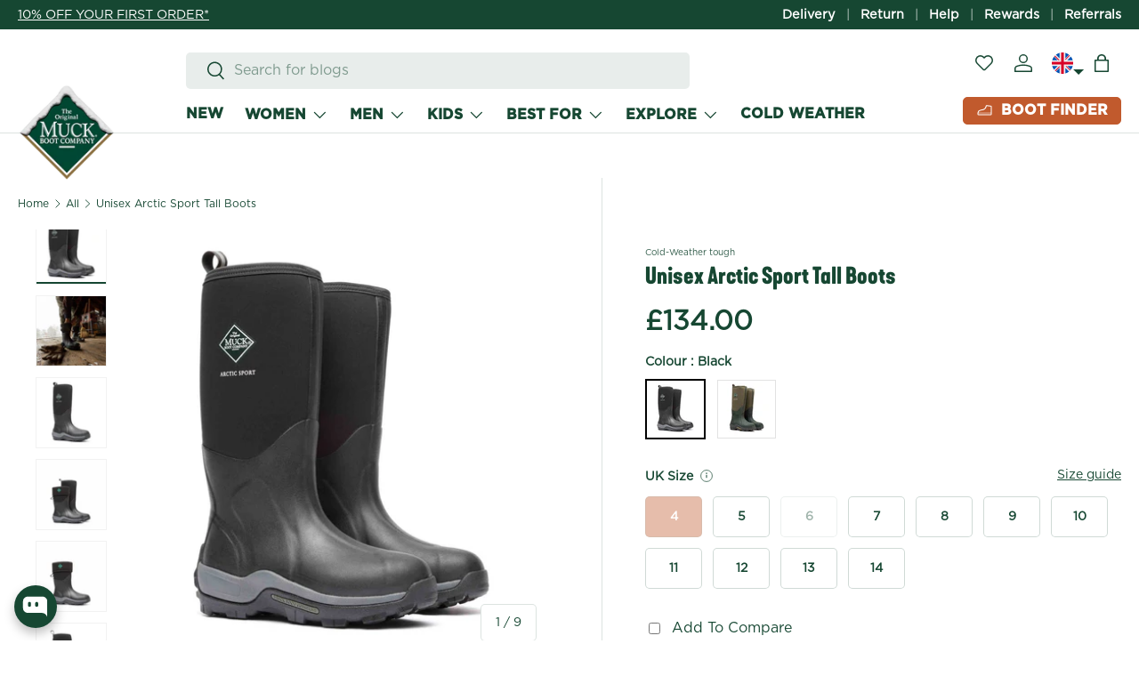

--- FILE ---
content_type: text/html; charset=utf-8
request_url: https://muckbootcompany.co.uk/collections/all/products/unisex-arctic-sport-tall-boots-black?variant=34717911842969
body_size: 120725
content:
<!doctype html>
<html
  class="no-js"
  lang="en"
  dir="ltr"
>
  <head>

    
    <script>
  window.consentmo_gcm_initial_state = "";
  window.consentmo_gcm_state = "";
  window.consentmo_gcm_security_storage = "";
  window.consentmo_gcm_ad_storage = "";
  window.consentmo_gcm_analytics_storage = "";
  window.consentmo_gcm_functionality_storage = "";
  window.consentmo_gcm_personalization_storage = "";
  window.consentmo_gcm_ads_data_redaction = "";
  window.consentmo_gcm_url_passthrough = "";
  window.consentmo_gcm_data_layer_name = "";
  
  // Google Consent Mode V2 integration script from Consentmo GDPR
  window.isenseRules = {};
  window.isenseRules.gcm = {
      gcmVersion: 2,
      integrationVersion: 3,
      customChanges: false,
      consentUpdated: false,
      initialState: 7,
      isCustomizationEnabled: false,
      adsDataRedaction: true,
      urlPassthrough: false,
      dataLayer: 'dataLayer',
      categories: { ad_personalization: "marketing", ad_storage: "marketing", ad_user_data: "marketing", analytics_storage: "analytics", functionality_storage: "functionality", personalization_storage: "functionality", security_storage: "strict"},
      storage: { ad_personalization: "false", ad_storage: "false", ad_user_data: "false", analytics_storage: "false", functionality_storage: "false", personalization_storage: "false", security_storage: "false", wait_for_update: 2000 }
  };
  if(window.consentmo_gcm_state !== null && window.consentmo_gcm_state !== "" && window.consentmo_gcm_state !== "0") {
    window.isenseRules.gcm.isCustomizationEnabled = true;
    window.isenseRules.gcm.initialState = window.consentmo_gcm_initial_state === null || window.consentmo_gcm_initial_state.trim() === "" ? window.isenseRules.gcm.initialState : window.consentmo_gcm_initial_state;
    window.isenseRules.gcm.categories.ad_storage = window.consentmo_gcm_ad_storage === null || window.consentmo_gcm_ad_storage.trim() === "" ? window.isenseRules.gcm.categories.ad_storage : window.consentmo_gcm_ad_storage;
    window.isenseRules.gcm.categories.ad_user_data = window.consentmo_gcm_ad_storage === null || window.consentmo_gcm_ad_storage.trim() === "" ? window.isenseRules.gcm.categories.ad_user_data : window.consentmo_gcm_ad_storage;
    window.isenseRules.gcm.categories.ad_personalization = window.consentmo_gcm_ad_storage === null || window.consentmo_gcm_ad_storage.trim() === "" ? window.isenseRules.gcm.categories.ad_personalization : window.consentmo_gcm_ad_storage;
    window.isenseRules.gcm.categories.analytics_storage = window.consentmo_gcm_analytics_storage === null || window.consentmo_gcm_analytics_storage.trim() === "" ? window.isenseRules.gcm.categories.analytics_storage : window.consentmo_gcm_analytics_storage;
    window.isenseRules.gcm.categories.functionality_storage = window.consentmo_gcm_functionality_storage === null || window.consentmo_gcm_functionality_storage.trim() === "" ? window.isenseRules.gcm.categories.functionality_storage : window.consentmo_gcm_functionality_storage;
    window.isenseRules.gcm.categories.personalization_storage = window.consentmo_gcm_personalization_storage === null || window.consentmo_gcm_personalization_storage.trim() === "" ? window.isenseRules.gcm.categories.personalization_storage : window.consentmo_gcm_personalization_storage;
    window.isenseRules.gcm.categories.security_storage = window.consentmo_gcm_security_storage === null || window.consentmo_gcm_security_storage.trim() === "" ? window.isenseRules.gcm.categories.security_storage : window.consentmo_gcm_security_storage;
    window.isenseRules.gcm.urlPassthrough = window.consentmo_gcm_url_passthrough === null || window.consentmo_gcm_url_passthrough.trim() === "" ? window.isenseRules.gcm.urlPassthrough : window.consentmo_gcm_url_passthrough;
    window.isenseRules.gcm.adsDataRedaction = window.consentmo_gcm_ads_data_redaction === null || window.consentmo_gcm_ads_data_redaction.trim() === "" ? window.isenseRules.gcm.adsDataRedaction : window.consentmo_gcm_ads_data_redaction;
    window.isenseRules.gcm.dataLayer = window.consentmo_gcm_data_layer_name === null || window.consentmo_gcm_data_layer_name.trim() === "" ? window.isenseRules.gcm.dataLayer : window.consentmo_gcm_data_layer_name;
  }
  window.isenseRules.initializeGcm = function (rules) {
    if(window.isenseRules.gcm.isCustomizationEnabled) {
      rules.initialState = window.isenseRules.gcm.initialState;
      rules.urlPassthrough = window.isenseRules.gcm.urlPassthrough === true || window.isenseRules.gcm.urlPassthrough === 'true';
      rules.adsDataRedaction = window.isenseRules.gcm.adsDataRedaction === true || window.isenseRules.gcm.adsDataRedaction === 'true';
    }
    
    let initialState = parseInt(rules.initialState);
    let marketingBlocked = initialState === 0 || initialState === 2 || initialState === 5 || initialState === 7;
    let analyticsBlocked = initialState === 0 || initialState === 3 || initialState === 6 || initialState === 7;
    let functionalityBlocked = initialState === 4 || initialState === 5 || initialState === 6 || initialState === 7;

    let gdprCache = localStorage.getItem('gdprCache') ? JSON.parse(localStorage.getItem('gdprCache')) : null;
    if (gdprCache && typeof gdprCache.updatedPreferences !== "undefined") {
      let updatedPreferences = gdprCache.updatedPreferences;
      marketingBlocked = parseInt(updatedPreferences.indexOf('marketing')) > -1;
      analyticsBlocked = parseInt(updatedPreferences.indexOf('analytics')) > -1;
      functionalityBlocked = parseInt(updatedPreferences.indexOf('functionality')) > -1;
    }

    Object.entries(rules.categories).forEach(category => {
      if(rules.storage.hasOwnProperty(category[0])) {
        switch(category[1]) {
          case 'strict':
            rules.storage[category[0]] = "granted";
            break;
          case 'marketing':
            rules.storage[category[0]] = marketingBlocked ? "denied" : "granted";
            break;
          case 'analytics':
            rules.storage[category[0]] = analyticsBlocked ? "denied" : "granted";
            break;
          case 'functionality':
            rules.storage[category[0]] = functionalityBlocked ? "denied" : "granted";
            break;
        }
      }
    });
    rules.consentUpdated = true;
    isenseRules.gcm = rules;
  }

  // Google Consent Mode - initialization start
  window.isenseRules.initializeGcm({
    ...window.isenseRules.gcm,
    adsDataRedaction: true,
    urlPassthrough: false,
    initialState: 7
  });

  /*
  * initialState acceptable values:
  * 0 - Set both ad_storage and analytics_storage to denied
  * 1 - Set all categories to granted
  * 2 - Set only ad_storage to denied
  * 3 - Set only analytics_storage to denied
  * 4 - Set only functionality_storage to denied
  * 5 - Set both ad_storage and functionality_storage to denied
  * 6 - Set both analytics_storage and functionality_storage to denied
  * 7 - Set all categories to denied
  */

  window[window.isenseRules.gcm.dataLayer] = window[window.isenseRules.gcm.dataLayer] || [];
  function gtag() { window[window.isenseRules.gcm.dataLayer].push(arguments); }
  gtag("consent", "default", isenseRules.gcm.storage);
  isenseRules.gcm.adsDataRedaction && gtag("set", "ads_data_redaction", isenseRules.gcm.adsDataRedaction);
  isenseRules.gcm.urlPassthrough && gtag("set", "url_passthrough", isenseRules.gcm.urlPassthrough);
</script>
    
<script>
  window.deferredScripts = [
    'https://static.klaviyo.com/onsite/js/klaviyo.js?company_id=TYYKRA'
  ];

  let hasScrolled = false;

  function loadDeferredScripts() {
    if (hasScrolled) return;
    hasScrolled = true;

    if (window.deferredScripts && Array.isArray(window.deferredScripts)) {
      window.deferredScripts.forEach(src => {
        const script = document.createElement('script');
        script.src = src;
        script.async = true;
        document.head.appendChild(script);
      });
    }
  }
  
  const blockDomains = ['googletagmanager.com', 'cloudfront.net',
    'smile.io','squarecdn.com','klaviyo.com','loox.io','bing.com','backinstock.org','avada.io',
    'bunny.net',
    'dwin1.com',
    'google-analytics.com'
]
  const observer = new MutationObserver((mutations) => {
    mutations.forEach(m => {
      m.addedNodes.forEach(node => {
        if (node.tagName === 'SCRIPT' && node.src) {
          if (blockDomains.some(domain => node.src.includes(domain))) {
            // Delay and prevent loading
            node.type = 'javascript/blocked';
          }
        }
      });
    });
  });

  observer.observe(document.documentElement, {
    childList: true,
    subtree: true
  });

  function loadBlockedScripts() {
    const blocked = document.querySelectorAll('script[type="javascript/blocked"]');
    blocked.forEach(script => {
      const newScript = document.createElement('script');
      newScript.src = script.src;
      newScript.async = true;
      document.head.appendChild(newScript);
    });
    observer.disconnect(); // optional
  }

  window.addEventListener('scroll', () => {
    loadDeferredScripts();
    loadBlockedScripts();
  }, { once: true });
</script>

    

    <!-- GOOGLE ACCESS META for analytics.txt -->
    <meta
      name="analytics.txt"
      content="GooGhywoiu9839t543j0s7543uw1 - pls add {bridget.anderson@gardinerbros.co.uk} to GA account { UA-54265272-1} with ‘Manage Users and Edit’ permissions - date {23/05/2022}."
    >

    <meta name="facebook-domain-verification" content="jtlqokdf3kzmssw9nyciyoaezfhcu1">

    <!-- Muck Pinterest Tag -->
    <meta name="p:domain_verify" content="ac66e09f74af30a9b35bdcecf3f497eb">
    <!-- Muck Pinterest Tag end --><meta charset="utf-8">
<meta name="viewport" content="width=device-width,initial-scale=1">
  
  


<link rel="icon" href="//muckbootcompany.co.uk/cdn/shop/files/MuckBootCo-Holiday2023-Logo_RGB_f475d340-c6f4-49dd-a673-df3865be4bd6.png?crop=center&height=48&v=1732009508&width=48" type="image/png">
  <link rel="apple-touch-icon" href="//muckbootcompany.co.uk/cdn/shop/files/MuckBootCo-Holiday2023-Logo_RGB_f475d340-c6f4-49dd-a673-df3865be4bd6.png?crop=center&height=180&v=1732009508&width=180"><link rel="preload"
      href="https://muckbootcompany.co.uk/cdn/shop/files/MuckBootCo-Holiday2023-Logo_RGB_f475d340-c6f4-49dd-a673-df3865be4bd6.png?format=webp&quality=90&v=1732009508&width=120"
      as="image"
      type="image/png"
      fetchpriority="high">
        

      <link rel="preconnect" href="https://cdn.boostcommerce.io"><style data-shopify>
      /* adds fonts to site */
      @font-face {
        font-family: "Gotham-Bold";
        src: url('//muckbootcompany.co.uk/cdn/shop/t/220/assets/Gotham-Bold.woff?v=106591465762670392151730886017') format("woff");
        font-display: swap;
      }
      @font-face {
        font-family: "Gotham-Book";
        src: url('//muckbootcompany.co.uk/cdn/shop/t/220/assets/Gotham-Book.woff?v=141617730790235808111730886017') format("woff");
        font-display: swap;
      }
      @font-face {
        font-family: "kapraneue-bold";
        src: url('//muckbootcompany.co.uk/cdn/shop/t/220/assets/kapraneuebold.woff?v=164413354638676619831730886017') format("woff");
        font-display: swap;
      }


      :root {
        --bg-color: 255 255 255 / 1.0;
        --bg-color-og: 255 255 255 / 1.0;
        --heading-color: 22 71 50;
        --text-color: 22 71 50;
        --text-color-og: 22 71 50;
        --scrollbar-color: 22 71 50;
        --link-color: 22 71 50;
        --link-color-og: 22 71 50;
        --star-color: 193 90 45;--swatch-border-color-default: 208 218 214;
          --swatch-border-color-active: 139 163 153;
          --swatch-card-size: 24px;
          --swatch-variant-picker-size: 64px;--color-scheme-1-bg: 193 90 45 / 1.0;
        --color-scheme-1-grad: ;
        --color-scheme-1-heading: 255 255 255;
        --color-scheme-1-text: 255 255 255;
        --color-scheme-1-btn-bg: 255 255 255;
        --color-scheme-1-btn-text: 22 71 50;
        --color-scheme-1-btn-bg-hover: 229 234 232;--color-scheme-2-bg: 244 244 244 / 1.0;
        --color-scheme-2-grad: ;
        --color-scheme-2-heading: 22 71 50;
        --color-scheme-2-text: 22 71 50;
        --color-scheme-2-btn-bg: 22 71 50;
        --color-scheme-2-btn-text: 255 255 255;
        --color-scheme-2-btn-bg-hover: 63 109 89;--color-scheme-3-bg: 22 71 50 / 1.0;
        --color-scheme-3-grad: ;
        --color-scheme-3-heading: 255 255 255;
        --color-scheme-3-text: 255 255 255;
        --color-scheme-3-btn-bg: 255 255 255;
        --color-scheme-3-btn-text: 22 71 50;
        --color-scheme-3-btn-bg-hover: 229 234 232;

        --drawer-bg-color: 255 255 255 / 1.0;
        --drawer-text-color: 9 3 2;

        --panel-bg-color: 255 255 255 / 1.0;
        --panel-heading-color: 22 71 50;
        --panel-text-color: 22 71 50;

        --in-stock-text-color: 13 164 74;
        --low-stock-text-color: 54 55 55;
        --very-low-stock-text-color: 227 43 43;
        --no-stock-text-color: 7 7 7;
        --no-stock-backordered-text-color: 119 119 119;

        --error-bg-color: 252 237 238;
        --error-text-color: 180 12 28;
        --success-bg-color: 232 246 234;
        --success-text-color: 44 126 63;
        --info-bg-color: 228 237 250;
        --info-text-color: 26 102 210;

        --heading-font-family: "kapraneue-bold",
        sans-serif;
        --heading-font-style: normal;
        --heading-font-weight: 700;
        --heading-scale-start: 6;

        --navigation-font-family: "Gotham-Bold",
        sans-serif;
        --navigation-font-style: normal;
        --navigation-font-weight: 700;--heading-text-transform: none;
--subheading-text-transform: none;
        --body-font-family: "Gotham-Book",
        sans-serif;
        --body-font-style: normal;
        --body-font-weight: 400;
        --body-font-size: 16;

        --section-gap: 64;
        --heading-gap: calc(8 * var(--space-unit));--grid-column-gap: 20px;--btn-bg-color: 22 71 50;
        --btn-bg-hover-color: 63 109 89;
        --btn-text-color: 255 255 255;
        --btn-bg-color-og: 22 71 50;
        --btn-text-color-og: 255 255 255;
        --btn-alt-bg-color: 193 90 45;
        --btn-alt-bg-alpha: 1.0;
        --btn-alt-text-color: 255 255 255;
        --btn-border-width: 1px;
        --btn-padding-y: 1.4rem;

        
          --btn-border-radius: 5px;
        

        --btn-lg-border-radius: 50%;
        --btn-icon-border-radius: 50%;
        --input-with-btn-inner-radius: var(--btn-border-radius);

        --input-bg-color: 255 255 255 / 1.0;
        --input-text-color: 22 71 50;
        --input-border-width: 1px;
        --input-border-radius: 4px;
        --textarea-border-radius: 4px;
          --input-border-radius: 5px;
          --input-bg-color-diff-3: #f7f7f7;
          --input-bg-color-diff-6: #f0f0f0;

        --modal-border-radius: 4px;
        --modal-overlay-color: 0 0 0;
        --modal-overlay-opacity: 0.4;
        --drawer-border-radius: 4px;
        --overlay-border-radius: 4px;--preorder-label-bg-color: 103 170 249;
        --preorder-label-text-color: 255 255 255;

        --page-width: 3000px;
        --gutter-sm: 20px;
        --gutter-md: 32px;
        --gutter-lg: 64px;

        --payment-terms-bg-color: #ffffff;

        --coll-card-bg-color: #f4f4f4;
        --coll-card-border-color: rgba(0,0,0,0);--blend-bg-color: #f2f2f2;

        --reading-width: 48em;
      }

      @media (max-width: 769px) {
        :root {
          --reading-width: 36em;
        }
      }

      .mega-nav--sidebar .main-nav__grandchild {
        grid-template-columns: repeat(7, minmax(0, 1fr));
      }</style>
    <style>
  /* 
========================================================

This CSS file contains **critical first-fold styles** 
for the theme, including:

- Base header
- Logo styling
- Slider/hero section

Purpose:
- Optimized for loading essential CSS quickly 
  to improve initial render performance.

Guidelines:
- Do NOT edit or add custom code here unless 
  you are modifying the above sections.
- For additional styling, use the designated 
  custom CSS file or theme editor.
-Styles are written here in mobile first approach.

========================================================
*/

  .cc-header--sticky .header {
    margin-bottom: 0;
    transition: margin-bottom var(--header-transition-speed);
  }
  .header__grid {
    position: relative;
  }

  .logo__link > span {
    max-width: 110px !important;
  }
 
  .cc-header--sticky {
    position: -webkit-sticky;
    position: sticky;
    z-index: 30;
    top: -1px;
  }

  .header {
    display: block;
    position: relative;
    z-index: 30;
    padding: calc(2 * var(--space-unit)) 0;
    border-bottom: 1px solid rgba(var(--text-color) / 0.15);
    background-color: rgba(var(--bg-color));
    color: rgb(var(--text-color));
  }

  .header__logo {
    flex: 1;
  }

  .logo__h1 {
    line-height: 0;
  }

  .logo__text {
    font-size: var(--logo_font-size);
  }
  
  .header__icon {
    display: flex;
    flex-direction: column;
    align-items: center;
    justify-content: center;
    color: inherit;
    text-align: center;
    padding:1rem;
    height:4.4rem;
    width:4.4rem;
    position:relative;
  }

  .header__icon > .icon {
    width: 100%;
    height: 100%;
  }

  .header__icon .icon--cart {
    width: 28px;
    height: 28px;
  }

  .header__icon--cart-shake {
    animation: shake-n-grow 0.9s var(--shake-delay) cubic-bezier(0.455, 0.03, 0.515, 0.955) 2 both;
  }

  .header__icon--cart-shake .header__cart-count {
    animation: shake 1s calc(var(--shake-delay) + 1.2s) ease-out 1 both;
  }

  .header__cart-count {
    top: 2px;
    right: 2px;
    min-width: 18px;
    min-height: 18px;
    padding: 0 5px;
    border-radius: 9px;
    background-color: #164732!important;
    box-shadow: 0 0 0 2px rgba(var(--bg-color));
    color: rgba(var(--bg-color));
    font-size: 11px;
    font-weight: 700;
    line-height: 18px;
  }
  .xb-product-quantity.show {
    background-color: #164732!important;
    width: 20px!important;
    height: 20px!important;
    top: 0;
    font-size: 1rem !important;
}

.xb-wishlist__header .svg-wrapper{
  display:flex;
}
.header__icon.dropdown.country-selector:after {
    content: '';
    width: 0;
    height: 0;
    border-left: 6px solid transparent;
    border-right: 6px solid transparent;
    border-top: 6px solid #164732;
    bottom: 20%;
    position: absolute;
}
@media only screen and (min-width:720px){
    .slideshow__slide{
    display:inline-block;
    position: relative;
    height:auto;
  }
  .image-banner__image.media,   .image-banner__image.media img {
    height: 100%;
    position: static;
}

    .md\:flex-row{
        flex-direction: row;
    }
}
</style>



    <link href="//muckbootcompany.co.uk/cdn/shop/t/220/assets/base.min.css?v=61073680961720605841768465988" as="style" rel="preload">
    <link rel="stylesheet" href="//muckbootcompany.co.uk/cdn/shop/t/220/assets/base.min.css?v=61073680961720605841768465988" fetchpriority="high">

    <link href="//muckbootcompany.co.uk/cdn/shop/t/220/assets/main.min.css?v=63347888734809967341764854016" as="style" rel="preload">
    <link rel="stylesheet" href="//muckbootcompany.co.uk/cdn/shop/t/220/assets/main.min.css?v=63347888734809967341764854016" fetchpriority="high">

    <link href="//muckbootcompany.co.uk/cdn/shop/t/220/assets/custom-min.css?v=139030618845900309251764854013" as="style" rel="preload">
    <link rel="stylesheet" href="//muckbootcompany.co.uk/cdn/shop/t/220/assets/custom-min.css?v=139030618845900309251764854013" fetchpriority="low">

      <link href="//muckbootcompany.co.uk/cdn/shop/t/220/assets/announcement.css?v=64767389152932430921730886017" as="style" rel="preload">
      <link rel="stylesheet" href="//muckbootcompany.co.uk/cdn/shop/t/220/assets/announcement.css?v=64767389152932430921730886017" fetchpriority="low"><link
        rel="preload"
        href="//muckbootcompany.co.uk/cdn/shop/t/220/assets/Gotham-Bold.woff?v=106591465762670392151730886017"
        as="font"
        type="font/woff"
        crossorigin
      >
      <link
        rel="preload"
        href="//muckbootcompany.co.uk/cdn/shop/t/220/assets/Gotham-Book.woff?v=141617730790235808111730886017"
        as="font"
        type="font/woff"
        crossorigin
      >
      <link
        rel="preload"
        href="//muckbootcompany.co.uk/cdn/shop/t/220/assets/kapraneuebold.woff?v=164413354638676619831730886017"
        as="font"
        type="font/woff"
        crossorigin
      >

    
    <script src="//muckbootcompany.co.uk/cdn/shop/t/220/assets/main.min.js?v=121422480086545565541764844961" defer="defer" fetchpriority="high"></script>
    
<script>window.performance && window.performance.mark && window.performance.mark('shopify.content_for_header.start');</script><meta name="google-site-verification" content="6wysUd6-q-UuHjWcebFdVjzuVlAmxKahXd5DL12zd-A">
<meta id="shopify-digital-wallet" name="shopify-digital-wallet" content="/40925135001/digital_wallets/dialog">
<meta name="shopify-checkout-api-token" content="d453eb7c2b132156450e5f7429c524d4">
<meta id="in-context-paypal-metadata" data-shop-id="40925135001" data-venmo-supported="false" data-environment="production" data-locale="en_US" data-paypal-v4="true" data-currency="GBP">
<link rel="alternate" type="application/json+oembed" href="https://muckbootcompany.co.uk/products/unisex-arctic-sport-tall-boots-black.oembed">
<script async="async" src="/checkouts/internal/preloads.js?locale=en-GB"></script>
<link rel="preconnect" href="https://shop.app" crossorigin="anonymous">
<script async="async" src="https://shop.app/checkouts/internal/preloads.js?locale=en-GB&shop_id=40925135001" crossorigin="anonymous"></script>
<script id="apple-pay-shop-capabilities" type="application/json">{"shopId":40925135001,"countryCode":"GB","currencyCode":"GBP","merchantCapabilities":["supports3DS"],"merchantId":"gid:\/\/shopify\/Shop\/40925135001","merchantName":"MuckbootUK","requiredBillingContactFields":["postalAddress","email"],"requiredShippingContactFields":["postalAddress","email"],"shippingType":"shipping","supportedNetworks":["visa","maestro","masterCard","amex","discover","elo"],"total":{"type":"pending","label":"MuckbootUK","amount":"1.00"},"shopifyPaymentsEnabled":true,"supportsSubscriptions":true}</script>
<script id="shopify-features" type="application/json">{"accessToken":"d453eb7c2b132156450e5f7429c524d4","betas":["rich-media-storefront-analytics"],"domain":"muckbootcompany.co.uk","predictiveSearch":true,"shopId":40925135001,"locale":"en"}</script>
<script>var Shopify = Shopify || {};
Shopify.shop = "muckbootuk.myshopify.com";
Shopify.locale = "en";
Shopify.currency = {"active":"GBP","rate":"1.0"};
Shopify.country = "GB";
Shopify.theme = {"name":"LIVE THEME | DO NOT DELETE OR UPDATE","id":140039717039,"schema_name":"Enterprise","schema_version":"1.4.2","theme_store_id":null,"role":"main"};
Shopify.theme.handle = "null";
Shopify.theme.style = {"id":null,"handle":null};
Shopify.cdnHost = "muckbootcompany.co.uk/cdn";
Shopify.routes = Shopify.routes || {};
Shopify.routes.root = "/";</script>
<script type="module">!function(o){(o.Shopify=o.Shopify||{}).modules=!0}(window);</script>
<script>!function(o){function n(){var o=[];function n(){o.push(Array.prototype.slice.apply(arguments))}return n.q=o,n}var t=o.Shopify=o.Shopify||{};t.loadFeatures=n(),t.autoloadFeatures=n()}(window);</script>
<script>
  window.ShopifyPay = window.ShopifyPay || {};
  window.ShopifyPay.apiHost = "shop.app\/pay";
  window.ShopifyPay.redirectState = null;
</script>
<script id="shop-js-analytics" type="application/json">{"pageType":"product"}</script>
<script defer="defer" async type="module" src="//muckbootcompany.co.uk/cdn/shopifycloud/shop-js/modules/v2/client.init-shop-cart-sync_BT-GjEfc.en.esm.js"></script>
<script defer="defer" async type="module" src="//muckbootcompany.co.uk/cdn/shopifycloud/shop-js/modules/v2/chunk.common_D58fp_Oc.esm.js"></script>
<script defer="defer" async type="module" src="//muckbootcompany.co.uk/cdn/shopifycloud/shop-js/modules/v2/chunk.modal_xMitdFEc.esm.js"></script>
<script type="module">
  await import("//muckbootcompany.co.uk/cdn/shopifycloud/shop-js/modules/v2/client.init-shop-cart-sync_BT-GjEfc.en.esm.js");
await import("//muckbootcompany.co.uk/cdn/shopifycloud/shop-js/modules/v2/chunk.common_D58fp_Oc.esm.js");
await import("//muckbootcompany.co.uk/cdn/shopifycloud/shop-js/modules/v2/chunk.modal_xMitdFEc.esm.js");

  window.Shopify.SignInWithShop?.initShopCartSync?.({"fedCMEnabled":true,"windoidEnabled":true});

</script>
<script>
  window.Shopify = window.Shopify || {};
  if (!window.Shopify.featureAssets) window.Shopify.featureAssets = {};
  window.Shopify.featureAssets['shop-js'] = {"shop-cart-sync":["modules/v2/client.shop-cart-sync_DZOKe7Ll.en.esm.js","modules/v2/chunk.common_D58fp_Oc.esm.js","modules/v2/chunk.modal_xMitdFEc.esm.js"],"init-fed-cm":["modules/v2/client.init-fed-cm_B6oLuCjv.en.esm.js","modules/v2/chunk.common_D58fp_Oc.esm.js","modules/v2/chunk.modal_xMitdFEc.esm.js"],"shop-cash-offers":["modules/v2/client.shop-cash-offers_D2sdYoxE.en.esm.js","modules/v2/chunk.common_D58fp_Oc.esm.js","modules/v2/chunk.modal_xMitdFEc.esm.js"],"shop-login-button":["modules/v2/client.shop-login-button_QeVjl5Y3.en.esm.js","modules/v2/chunk.common_D58fp_Oc.esm.js","modules/v2/chunk.modal_xMitdFEc.esm.js"],"pay-button":["modules/v2/client.pay-button_DXTOsIq6.en.esm.js","modules/v2/chunk.common_D58fp_Oc.esm.js","modules/v2/chunk.modal_xMitdFEc.esm.js"],"shop-button":["modules/v2/client.shop-button_DQZHx9pm.en.esm.js","modules/v2/chunk.common_D58fp_Oc.esm.js","modules/v2/chunk.modal_xMitdFEc.esm.js"],"avatar":["modules/v2/client.avatar_BTnouDA3.en.esm.js"],"init-windoid":["modules/v2/client.init-windoid_CR1B-cfM.en.esm.js","modules/v2/chunk.common_D58fp_Oc.esm.js","modules/v2/chunk.modal_xMitdFEc.esm.js"],"init-shop-for-new-customer-accounts":["modules/v2/client.init-shop-for-new-customer-accounts_C_vY_xzh.en.esm.js","modules/v2/client.shop-login-button_QeVjl5Y3.en.esm.js","modules/v2/chunk.common_D58fp_Oc.esm.js","modules/v2/chunk.modal_xMitdFEc.esm.js"],"init-shop-email-lookup-coordinator":["modules/v2/client.init-shop-email-lookup-coordinator_BI7n9ZSv.en.esm.js","modules/v2/chunk.common_D58fp_Oc.esm.js","modules/v2/chunk.modal_xMitdFEc.esm.js"],"init-shop-cart-sync":["modules/v2/client.init-shop-cart-sync_BT-GjEfc.en.esm.js","modules/v2/chunk.common_D58fp_Oc.esm.js","modules/v2/chunk.modal_xMitdFEc.esm.js"],"shop-toast-manager":["modules/v2/client.shop-toast-manager_DiYdP3xc.en.esm.js","modules/v2/chunk.common_D58fp_Oc.esm.js","modules/v2/chunk.modal_xMitdFEc.esm.js"],"init-customer-accounts":["modules/v2/client.init-customer-accounts_D9ZNqS-Q.en.esm.js","modules/v2/client.shop-login-button_QeVjl5Y3.en.esm.js","modules/v2/chunk.common_D58fp_Oc.esm.js","modules/v2/chunk.modal_xMitdFEc.esm.js"],"init-customer-accounts-sign-up":["modules/v2/client.init-customer-accounts-sign-up_iGw4briv.en.esm.js","modules/v2/client.shop-login-button_QeVjl5Y3.en.esm.js","modules/v2/chunk.common_D58fp_Oc.esm.js","modules/v2/chunk.modal_xMitdFEc.esm.js"],"shop-follow-button":["modules/v2/client.shop-follow-button_CqMgW2wH.en.esm.js","modules/v2/chunk.common_D58fp_Oc.esm.js","modules/v2/chunk.modal_xMitdFEc.esm.js"],"checkout-modal":["modules/v2/client.checkout-modal_xHeaAweL.en.esm.js","modules/v2/chunk.common_D58fp_Oc.esm.js","modules/v2/chunk.modal_xMitdFEc.esm.js"],"shop-login":["modules/v2/client.shop-login_D91U-Q7h.en.esm.js","modules/v2/chunk.common_D58fp_Oc.esm.js","modules/v2/chunk.modal_xMitdFEc.esm.js"],"lead-capture":["modules/v2/client.lead-capture_BJmE1dJe.en.esm.js","modules/v2/chunk.common_D58fp_Oc.esm.js","modules/v2/chunk.modal_xMitdFEc.esm.js"],"payment-terms":["modules/v2/client.payment-terms_Ci9AEqFq.en.esm.js","modules/v2/chunk.common_D58fp_Oc.esm.js","modules/v2/chunk.modal_xMitdFEc.esm.js"]};
</script>
<script>(function() {
  var isLoaded = false;
  function asyncLoad() {
    if (isLoaded) return;
    isLoaded = true;
    var urls = ["https:\/\/ecommplugins-scripts.trustpilot.com\/v2.1\/js\/header.min.js?settings=eyJrZXkiOiJwY29XOEMyZDhETEM1MlRGIiwicyI6InNrdSJ9\u0026v=2.5\u0026shop=muckbootuk.myshopify.com","https:\/\/ecommplugins-trustboxsettings.trustpilot.com\/muckbootuk.myshopify.com.js?settings=1656060604729\u0026shop=muckbootuk.myshopify.com","https:\/\/widget.trustpilot.com\/bootstrap\/v5\/tp.widget.sync.bootstrap.min.js?shop=muckbootuk.myshopify.com","https:\/\/d1hcrjcdtouu7e.cloudfront.net\/js\/gdpr_cookie_consent.min.js?shop=muckbootuk.myshopify.com","https:\/\/loox.io\/widget\/EyZqKHIXC3\/loox.1660577385460.js?shop=muckbootuk.myshopify.com","https:\/\/dr4qe3ddw9y32.cloudfront.net\/awin-shopify-integration-code.js?aid=82989\u0026v=shopifyApp_5.2.3\u0026ts=1750673282239\u0026shop=muckbootuk.myshopify.com","https:\/\/s3.eu-west-1.amazonaws.com\/production-klarna-il-shopify-osm\/9c4c55b0c2d42727a4830a3552a3acc7011e4310\/muckbootuk.myshopify.com-1745503082282.js?shop=muckbootuk.myshopify.com","https:\/\/cdn.shopify.com\/s\/files\/1\/0409\/2513\/5001\/t\/220\/assets\/yoast-active-script.js?v=0\u0026shop=muckbootuk.myshopify.com","https:\/\/cdn.slpht.com\/widget\/shopify-embed.js?shop=muckbootuk.myshopify.com","https:\/\/cdn.nfcube.com\/instafeed-9e462032f707c0c69a8c194462faf58d.js?shop=muckbootuk.myshopify.com","\/\/backinstock.useamp.com\/widget\/30574_1767155724.js?category=bis\u0026v=6\u0026shop=muckbootuk.myshopify.com"];
    for (var i = 0; i < urls.length; i++) {
      var s = document.createElement('script');
      s.type = 'text/javascript';
      s.async = true;
      s.src = urls[i];
      var x = document.getElementsByTagName('script')[0];
      x.parentNode.insertBefore(s, x);
    }
  };
  if(window.attachEvent) {
    window.attachEvent('onload', asyncLoad);
  } else {
    window.addEventListener('load', asyncLoad, false);
  }
})();</script>
<script id="__st">var __st={"a":40925135001,"offset":0,"reqid":"d554fc43-d8dc-43ba-8a56-badc12f92cd5-1769251949","pageurl":"muckbootcompany.co.uk\/collections\/all\/products\/unisex-arctic-sport-tall-boots-black?variant=34717911842969","u":"f5a555247cb3","p":"product","rtyp":"product","rid":5304892391577};</script>
<script>window.ShopifyPaypalV4VisibilityTracking = true;</script>
<script id="captcha-bootstrap">!function(){'use strict';const t='contact',e='account',n='new_comment',o=[[t,t],['blogs',n],['comments',n],[t,'customer']],c=[[e,'customer_login'],[e,'guest_login'],[e,'recover_customer_password'],[e,'create_customer']],r=t=>t.map((([t,e])=>`form[action*='/${t}']:not([data-nocaptcha='true']) input[name='form_type'][value='${e}']`)).join(','),a=t=>()=>t?[...document.querySelectorAll(t)].map((t=>t.form)):[];function s(){const t=[...o],e=r(t);return a(e)}const i='password',u='form_key',d=['recaptcha-v3-token','g-recaptcha-response','h-captcha-response',i],f=()=>{try{return window.sessionStorage}catch{return}},m='__shopify_v',_=t=>t.elements[u];function p(t,e,n=!1){try{const o=window.sessionStorage,c=JSON.parse(o.getItem(e)),{data:r}=function(t){const{data:e,action:n}=t;return t[m]||n?{data:e,action:n}:{data:t,action:n}}(c);for(const[e,n]of Object.entries(r))t.elements[e]&&(t.elements[e].value=n);n&&o.removeItem(e)}catch(o){console.error('form repopulation failed',{error:o})}}const l='form_type',E='cptcha';function T(t){t.dataset[E]=!0}const w=window,h=w.document,L='Shopify',v='ce_forms',y='captcha';let A=!1;((t,e)=>{const n=(g='f06e6c50-85a8-45c8-87d0-21a2b65856fe',I='https://cdn.shopify.com/shopifycloud/storefront-forms-hcaptcha/ce_storefront_forms_captcha_hcaptcha.v1.5.2.iife.js',D={infoText:'Protected by hCaptcha',privacyText:'Privacy',termsText:'Terms'},(t,e,n)=>{const o=w[L][v],c=o.bindForm;if(c)return c(t,g,e,D).then(n);var r;o.q.push([[t,g,e,D],n]),r=I,A||(h.body.append(Object.assign(h.createElement('script'),{id:'captcha-provider',async:!0,src:r})),A=!0)});var g,I,D;w[L]=w[L]||{},w[L][v]=w[L][v]||{},w[L][v].q=[],w[L][y]=w[L][y]||{},w[L][y].protect=function(t,e){n(t,void 0,e),T(t)},Object.freeze(w[L][y]),function(t,e,n,w,h,L){const[v,y,A,g]=function(t,e,n){const i=e?o:[],u=t?c:[],d=[...i,...u],f=r(d),m=r(i),_=r(d.filter((([t,e])=>n.includes(e))));return[a(f),a(m),a(_),s()]}(w,h,L),I=t=>{const e=t.target;return e instanceof HTMLFormElement?e:e&&e.form},D=t=>v().includes(t);t.addEventListener('submit',(t=>{const e=I(t);if(!e)return;const n=D(e)&&!e.dataset.hcaptchaBound&&!e.dataset.recaptchaBound,o=_(e),c=g().includes(e)&&(!o||!o.value);(n||c)&&t.preventDefault(),c&&!n&&(function(t){try{if(!f())return;!function(t){const e=f();if(!e)return;const n=_(t);if(!n)return;const o=n.value;o&&e.removeItem(o)}(t);const e=Array.from(Array(32),(()=>Math.random().toString(36)[2])).join('');!function(t,e){_(t)||t.append(Object.assign(document.createElement('input'),{type:'hidden',name:u})),t.elements[u].value=e}(t,e),function(t,e){const n=f();if(!n)return;const o=[...t.querySelectorAll(`input[type='${i}']`)].map((({name:t})=>t)),c=[...d,...o],r={};for(const[a,s]of new FormData(t).entries())c.includes(a)||(r[a]=s);n.setItem(e,JSON.stringify({[m]:1,action:t.action,data:r}))}(t,e)}catch(e){console.error('failed to persist form',e)}}(e),e.submit())}));const S=(t,e)=>{t&&!t.dataset[E]&&(n(t,e.some((e=>e===t))),T(t))};for(const o of['focusin','change'])t.addEventListener(o,(t=>{const e=I(t);D(e)&&S(e,y())}));const B=e.get('form_key'),M=e.get(l),P=B&&M;t.addEventListener('DOMContentLoaded',(()=>{const t=y();if(P)for(const e of t)e.elements[l].value===M&&p(e,B);[...new Set([...A(),...v().filter((t=>'true'===t.dataset.shopifyCaptcha))])].forEach((e=>S(e,t)))}))}(h,new URLSearchParams(w.location.search),n,t,e,['guest_login'])})(!0,!0)}();</script>
<script integrity="sha256-4kQ18oKyAcykRKYeNunJcIwy7WH5gtpwJnB7kiuLZ1E=" data-source-attribution="shopify.loadfeatures" defer="defer" src="//muckbootcompany.co.uk/cdn/shopifycloud/storefront/assets/storefront/load_feature-a0a9edcb.js" crossorigin="anonymous"></script>
<script crossorigin="anonymous" defer="defer" src="//muckbootcompany.co.uk/cdn/shopifycloud/storefront/assets/shopify_pay/storefront-65b4c6d7.js?v=20250812"></script>
<script data-source-attribution="shopify.dynamic_checkout.dynamic.init">var Shopify=Shopify||{};Shopify.PaymentButton=Shopify.PaymentButton||{isStorefrontPortableWallets:!0,init:function(){window.Shopify.PaymentButton.init=function(){};var t=document.createElement("script");t.src="https://muckbootcompany.co.uk/cdn/shopifycloud/portable-wallets/latest/portable-wallets.en.js",t.type="module",document.head.appendChild(t)}};
</script>
<script data-source-attribution="shopify.dynamic_checkout.buyer_consent">
  function portableWalletsHideBuyerConsent(e){var t=document.getElementById("shopify-buyer-consent"),n=document.getElementById("shopify-subscription-policy-button");t&&n&&(t.classList.add("hidden"),t.setAttribute("aria-hidden","true"),n.removeEventListener("click",e))}function portableWalletsShowBuyerConsent(e){var t=document.getElementById("shopify-buyer-consent"),n=document.getElementById("shopify-subscription-policy-button");t&&n&&(t.classList.remove("hidden"),t.removeAttribute("aria-hidden"),n.addEventListener("click",e))}window.Shopify?.PaymentButton&&(window.Shopify.PaymentButton.hideBuyerConsent=portableWalletsHideBuyerConsent,window.Shopify.PaymentButton.showBuyerConsent=portableWalletsShowBuyerConsent);
</script>
<script>
  function portableWalletsCleanup(e){e&&e.src&&console.error("Failed to load portable wallets script "+e.src);var t=document.querySelectorAll("shopify-accelerated-checkout .shopify-payment-button__skeleton, shopify-accelerated-checkout-cart .wallet-cart-button__skeleton"),e=document.getElementById("shopify-buyer-consent");for(let e=0;e<t.length;e++)t[e].remove();e&&e.remove()}function portableWalletsNotLoadedAsModule(e){e instanceof ErrorEvent&&"string"==typeof e.message&&e.message.includes("import.meta")&&"string"==typeof e.filename&&e.filename.includes("portable-wallets")&&(window.removeEventListener("error",portableWalletsNotLoadedAsModule),window.Shopify.PaymentButton.failedToLoad=e,"loading"===document.readyState?document.addEventListener("DOMContentLoaded",window.Shopify.PaymentButton.init):window.Shopify.PaymentButton.init())}window.addEventListener("error",portableWalletsNotLoadedAsModule);
</script>

<script type="module" src="https://muckbootcompany.co.uk/cdn/shopifycloud/portable-wallets/latest/portable-wallets.en.js" onError="portableWalletsCleanup(this)" crossorigin="anonymous"></script>
<script nomodule>
  document.addEventListener("DOMContentLoaded", portableWalletsCleanup);
</script>

<link id="shopify-accelerated-checkout-styles" rel="stylesheet" media="screen" href="https://muckbootcompany.co.uk/cdn/shopifycloud/portable-wallets/latest/accelerated-checkout-backwards-compat.css" crossorigin="anonymous">
<style id="shopify-accelerated-checkout-cart">
        #shopify-buyer-consent {
  margin-top: 1em;
  display: inline-block;
  width: 100%;
}

#shopify-buyer-consent.hidden {
  display: none;
}

#shopify-subscription-policy-button {
  background: none;
  border: none;
  padding: 0;
  text-decoration: underline;
  font-size: inherit;
  cursor: pointer;
}

#shopify-subscription-policy-button::before {
  box-shadow: none;
}

      </style>
<script id="sections-script" data-sections="header,footer" defer="defer" src="//muckbootcompany.co.uk/cdn/shop/t/220/compiled_assets/scripts.js?v=57893"></script>
<script>window.performance && window.performance.mark && window.performance.mark('shopify.content_for_header.end');</script>


    <script>
      document.documentElement.className = document.documentElement.className.replace('no-js', 'js');
    </script><!-- CC Custom Head Start --><!-- CC Custom Head End -->

    
    <script>
window.onload = function () {
  document.querySelectorAll('.js-back').forEach(function (btn) {
    btn.addEventListener('click', function () {

      const megaNav = btn.closest('.js-mega-nav');
      if (!megaNav) {
        console.warn('No js-mega-nav found for this back button');
        return;
      }

      const parentMenu = megaNav.closest('.main-menu__content');

      // close the open mega menu
      if (megaNav.classList.contains('is-open')) {
        megaNav.classList.remove('is-open');
      }

      // restore focus class ONLY if parent menu exists
      if (parentMenu && parentMenu.classList.contains('main-menu__content--no-focus')) {
        parentMenu.classList.remove('main-menu__content--no-focus');
      }

    });
  });
};

    </script><link rel="stylesheet" href="//muckbootcompany.co.uk/cdn/shop/t/220/assets/quick-add.css?v=65988701598420848001730886017" media="print" onload="this.media='all'">
  <script src="//muckbootcompany.co.uk/cdn/shop/t/220/assets/quick-add.js?v=51199992971974147511730886017" defer="defer"></script>
  
  
  <script src="//muckbootcompany.co.uk/cdn/shop/t/220/assets/custom-select.js?v=147432982730571550041730886017" defer="defer"></script><!-- BEGIN app block: shopify://apps/geo-pro-geolocation/blocks/geopro/16fc5313-7aee-4e90-ac95-f50fc7c8b657 --><!-- This snippet is used to load Geo:Pro data on the storefront -->
<meta class='geo-ip' content='[base64]'>
<!-- This snippet initializes the plugin -->
<script async>
  try {
    const loadGeoPro=()=>{let e=e=>{if(!e||e.isCrawler||"success"!==e.message){window.geopro_cancel="1";return}let o=e.isAdmin?"el-geoip-location-admin":"el-geoip-location",s=Date.now()+864e5;localStorage.setItem(o,JSON.stringify({value:e.data,expires:s})),e.isAdmin&&localStorage.setItem("el-geoip-admin",JSON.stringify({value:"1",expires:s}))},o=new XMLHttpRequest;o.open("GET","https://geo.geoproapp.com?x-api-key=91e359ab7-2b63-539e-1de2-c4bf731367a7",!0),o.responseType="json",o.onload=()=>e(200===o.status?o.response:null),o.send()},load=!["el-geoip-location-admin","el-geoip-location"].some(e=>{try{let o=JSON.parse(localStorage.getItem(e));return o&&o.expires>Date.now()}catch(s){return!1}});load&&loadGeoPro();
  } catch(e) {
    console.warn('Geo:Pro error', e);
    window.geopro_cancel = '1';
  }
</script>
<script src="https://cdn.shopify.com/extensions/019b746b-26da-7a64-a671-397924f34f11/easylocation-195/assets/easylocation-storefront.min.js" type="text/javascript" async></script>


<!-- END app block --><!-- BEGIN app block: shopify://apps/consentmo-gdpr/blocks/gdpr_cookie_consent/4fbe573f-a377-4fea-9801-3ee0858cae41 -->


<!-- END app block --><!-- BEGIN app block: shopify://apps/klaviyo-email-marketing-sms/blocks/klaviyo-onsite-embed/2632fe16-c075-4321-a88b-50b567f42507 -->












  <script async src="https://static.klaviyo.com/onsite/js/TYYKRA/klaviyo.js?company_id=TYYKRA"></script>
  <script>!function(){if(!window.klaviyo){window._klOnsite=window._klOnsite||[];try{window.klaviyo=new Proxy({},{get:function(n,i){return"push"===i?function(){var n;(n=window._klOnsite).push.apply(n,arguments)}:function(){for(var n=arguments.length,o=new Array(n),w=0;w<n;w++)o[w]=arguments[w];var t="function"==typeof o[o.length-1]?o.pop():void 0,e=new Promise((function(n){window._klOnsite.push([i].concat(o,[function(i){t&&t(i),n(i)}]))}));return e}}})}catch(n){window.klaviyo=window.klaviyo||[],window.klaviyo.push=function(){var n;(n=window._klOnsite).push.apply(n,arguments)}}}}();</script>

  
    <script id="viewed_product">
      if (item == null) {
        var _learnq = _learnq || [];

        var MetafieldReviews = null
        var MetafieldYotpoRating = null
        var MetafieldYotpoCount = null
        var MetafieldLooxRating = null
        var MetafieldLooxCount = null
        var okendoProduct = null
        var okendoProductReviewCount = null
        var okendoProductReviewAverageValue = null
        try {
          // The following fields are used for Customer Hub recently viewed in order to add reviews.
          // This information is not part of __kla_viewed. Instead, it is part of __kla_viewed_reviewed_items
          MetafieldReviews = {"rating":{"scale_min":"1.0","scale_max":"5.0","value":"4.7"},"rating_count":360};
          MetafieldYotpoRating = "4.9"
          MetafieldYotpoCount = "207"
          MetafieldLooxRating = "4.7"
          MetafieldLooxCount = 360

          okendoProduct = null
          // If the okendo metafield is not legacy, it will error, which then requires the new json formatted data
          if (okendoProduct && 'error' in okendoProduct) {
            okendoProduct = null
          }
          okendoProductReviewCount = okendoProduct ? okendoProduct.reviewCount : null
          okendoProductReviewAverageValue = okendoProduct ? okendoProduct.reviewAverageValue : null
        } catch (error) {
          console.error('Error in Klaviyo onsite reviews tracking:', error);
        }

        var item = {
          Name: "Unisex Arctic Sport Tall Boots",
          ProductID: 5304892391577,
          Categories: ["All","Arctic Sport Wellington Boots","Arctic Winter Boots","Best Sellers","Boost All","Farm Boots \u0026 Work Boots","Fishing Boots","Fleece-Lined Winter Boots","Gifts for Winter Walks","Horse Riding Boots \u0026 Stable Boots","Lifestyle Boots","Lifestyle Boots For Women","Men's Arctic Sport Wellington Boots","Men's Arctic Winter Boots","Men's Best Sellers","Men's Farming \u0026 Work Boots","Men's Horse Riding \u0026 Stable Boots","Men's Lifestyle Boots","Men's Outdoor Activity Boots","Men's Wellies With Extra Comfort","Mens Boots, Wellies \u0026 Shoes","Mens Dog Walking Boots","Mens Fleece-Lined Winter Boots","Mens Tall Boots","Mens Wellies For Muddy Grounds","Mens Winter Snow Boots","Metal Detecting Boots","Muck Boots Bundle","Muck Boots Iconic Favourites","Muck Boots UK Product Finder","Neoprene Wellies","Outdoor Activity Boots","Outdoor Gifts For Him","Shop Nathalie Larsson's Picks","Snow Boots For Men \u0026 Women","Tall Boots For Mens \u0026 Womens","Unisex Boots","Walking \u0026 Hiking Gifts","Waterproof Boots","Waterproof Dog Walking Boots \u0026 Shoes","Wellies \u0026 Wellington boots for Mud","Wellies With Extra Comfort","Wellington Boots","Winter Boots","Women Knee High Boots \u0026 Tall Boots","Women's Arctic Winter Boots","Women's Best Sellers","Women's Fleece-Lined Winter Boots","Women's Horse Riding \u0026 Stable Boots","Women's Outdoor Activity Boots","Women's Wellies With Extra Comfort","Womens Boots and Wellies","Womens Dog Walking Boots","Womens Farm \u0026 Work Boots","Womens Wellies For Muddy Grounds","Womens Winter Boots"],
          ImageURL: "https://muckbootcompany.co.uk/cdn/shop/files/gbt-21732-38112-b-1-3_grande.jpg?v=1764694932",
          URL: "https://muckbootcompany.co.uk/products/unisex-arctic-sport-tall-boots-black",
          Brand: "Muck Boots UK",
          Price: "£134.00",
          Value: "134.00",
          CompareAtPrice: "£134.00"
        };
        _learnq.push(['track', 'Viewed Product', item]);
        _learnq.push(['trackViewedItem', {
          Title: item.Name,
          ItemId: item.ProductID,
          Categories: item.Categories,
          ImageUrl: item.ImageURL,
          Url: item.URL,
          Metadata: {
            Brand: item.Brand,
            Price: item.Price,
            Value: item.Value,
            CompareAtPrice: item.CompareAtPrice
          },
          metafields:{
            reviews: MetafieldReviews,
            yotpo:{
              rating: MetafieldYotpoRating,
              count: MetafieldYotpoCount,
            },
            loox:{
              rating: MetafieldLooxRating,
              count: MetafieldLooxCount,
            },
            okendo: {
              rating: okendoProductReviewAverageValue,
              count: okendoProductReviewCount,
            }
          }
        }]);
      }
    </script>
  




  <script>
    window.klaviyoReviewsProductDesignMode = false
  </script>







<!-- END app block --><!-- BEGIN app block: shopify://apps/yoast-seo/blocks/metatags/7c777011-bc88-4743-a24e-64336e1e5b46 -->
<!-- This site is optimized with Yoast SEO for Shopify -->
<title>Muck Boots Arctic Sport Tall Boots Black - Black / 4</title>
<meta name="description" content="Muck Boots Unisex Arctic Sport Tall Boot in black steps up the warmth factor with soft fleece lining and a neoprene inner boot for ultimate warmth." />
<link rel="canonical" href="https://muckbootcompany.co.uk/products/unisex-arctic-sport-tall-boots-black" />
<meta name="robots" content="index, follow, max-image-preview:large, max-snippet:-1, max-video-preview:-1" />
<meta property="og:site_name" content="MuckbootUK" />
<meta property="og:url" content="https://muckbootcompany.co.uk/products/unisex-arctic-sport-tall-boots-black?variant=34717911842969" />
<meta property="og:locale" content="en_US" />
<meta property="og:type" content="product" />
<meta property="og:title" content="Muck Boots Arctic Sport Tall Boots Black - Black / 4" />
<meta property="og:description" content="Muck Boots Unisex Arctic Sport Tall Boot in black steps up the warmth factor with soft fleece lining and a neoprene inner boot for ultimate warmth." />
<meta property="og:image" content="https://muckbootcompany.co.uk/cdn/shop/files/gbt-21732-38112-b-1-3.jpg?v=1764694932" />
<meta property="og:image:height" content="1400" />
<meta property="og:image:width" content="1400" />
<meta property="og:availability" content="outofstock" />
<meta property="product:availability" content="out of stock" />
<meta property="product:condition" content="new" />
<meta property="product:price:amount" content="134.0" />
<meta property="product:price:currency" content="GBP" />
<meta property="product:retailer_item_id" content="24838-41086-04" />
<meta name="twitter:card" content="summary_large_image" />
<!--/ Yoast SEO -->
<!-- END app block --><!-- BEGIN app block: shopify://apps/boost-ai-search-filter/blocks/boost-sd-ssr/7fc998ae-a150-4367-bab8-505d8a4503f7 --><script type="text/javascript">"use strict";(()=>{function mergeDeepMutate(target,...sources){if(!target)return target;if(sources.length===0)return target;const isObject=obj=>!!obj&&typeof obj==="object";const isPlainObject=obj=>{if(!isObject(obj))return false;const proto=Object.getPrototypeOf(obj);return proto===Object.prototype||proto===null};for(const source of sources){if(!source)continue;for(const key in source){const sourceValue=source[key];if(!(key in target)){target[key]=sourceValue;continue}const targetValue=target[key];if(Array.isArray(targetValue)&&Array.isArray(sourceValue)){target[key]=targetValue.concat(...sourceValue)}else if(isPlainObject(targetValue)&&isPlainObject(sourceValue)){target[key]=mergeDeepMutate(targetValue,sourceValue)}else{target[key]=sourceValue}}}return target}var Application=class{constructor(config,dataObjects){this.modules=[];this.cachedModulesByConstructor=new Map;this.status="created";this.cachedEventListeners={};this.registryBlockListeners=[];this.readyListeners=[];this.mode="production";this.logLevel=1;this.blocks={};const boostWidgetIntegration=window.boostWidgetIntegration;this.config=config||{logLevel:boostWidgetIntegration?.config?.logLevel,env:"production"};this.logLevel=this.config.logLevel??(this.mode==="production"?2:this.logLevel);if(this.config.logLevel==null){this.config.logLevel=this.logLevel}this.dataObjects=dataObjects||{};this.logger={debug:(...args)=>{if(this.logLevel<=0){console.debug("Boost > [DEBUG] ",...args)}},info:(...args)=>{if(this.logLevel<=1){console.info("Boost > [INFO] ",...args)}},warn:(...args)=>{if(this.logLevel<=2){console.warn("Boost > [WARN] ",...args)}},error:(...args)=>{if(this.logLevel<=3){console.error("Boost > [ERROR] ",...args)}}}}bootstrap(){if(this.status==="bootstrapped"){this.logger.warn("Application already bootstrapped");return}if(this.status==="started"){this.logger.warn("Application already started");return}this.loadModuleEventListeners();this.dispatchLifecycleEvent({name:"onBeforeAppBootstrap",payload:null});if(this.config?.customization?.app?.onBootstrap){this.config.customization.app.onBootstrap(this)}this.extendAppConfigFromModules();this.extendAppConfigFromGlobalVariables();this.initializeDataObjects();this.assignGlobalVariables();this.status="bootstrapped";this.dispatchLifecycleEvent({name:"onAppBootstrap",payload:null})}async initModules(){await Promise.all(this.modules.map(async module=>{if(!module.shouldInit()){this.logger.info("Module not initialized",module.constructor.name,"shouldInit returned false");return}module.onBeforeModuleInit?.();this.dispatchLifecycleEvent({name:"onBeforeModuleInit",payload:{module}});this.logger.info(`Initializing ${module.constructor.name} module`);try{await module.init();this.dispatchLifecycleEvent({name:"onModuleInit",payload:{module}})}catch(error){this.logger.error(`Error initializing module ${module.constructor.name}:`,error);this.dispatchLifecycleEvent({name:"onModuleError",payload:{module,error:error instanceof Error?error:new Error(String(error))}})}}))}getModule(constructor){const module=this.cachedModulesByConstructor.get(constructor);if(module&&!module.shouldInit()){return void 0}return module}getModuleByName(name){const module=this.modules.find(mod=>{const ModuleClass=mod.constructor;return ModuleClass.moduleName===name});if(module&&!module.shouldInit()){return void 0}return module}registerBlock(block){if(!block.id){this.logger.error("Block id is required");return}const blockId=block.id;if(this.blocks[blockId]){this.logger.error(`Block with id ${blockId} already exists`);return}this.blocks[blockId]=block;if(window.boostWidgetIntegration.blocks){window.boostWidgetIntegration.blocks[blockId]=block}this.dispatchLifecycleEvent({name:"onRegisterBlock",payload:{block}});this.registryBlockListeners.forEach(listener=>{try{listener(block)}catch(error){this.logger.error("Error in registry block listener:",error)}})}addRegistryBlockListener(listener){this.registryBlockListeners.push(listener);Object.values(this.blocks).forEach(block=>{try{listener(block)}catch(error){this.logger.error("Error in registry block listener for existing block:",error)}})}removeRegistryBlockListener(listener){const index=this.registryBlockListeners.indexOf(listener);if(index>-1){this.registryBlockListeners.splice(index,1)}}onReady(handler){if(this.status==="started"){try{handler()}catch(error){this.logger.error("Error in ready handler:",error)}}else{this.readyListeners.push(handler)}}assignGlobalVariables(){if(!window.boostWidgetIntegration){window.boostWidgetIntegration={}}Object.assign(window.boostWidgetIntegration,{TAEApp:this,config:this.config,dataObjects:this.dataObjects,blocks:this.blocks})}async start(){this.logger.info("Application starting");this.bootstrap();this.dispatchLifecycleEvent({name:"onBeforeAppStart",payload:null});await this.initModules();this.status="started";this.dispatchLifecycleEvent({name:"onAppStart",payload:null});this.readyListeners.forEach(listener=>{try{listener()}catch(error){this.logger.error("Error in ready listener:",error)}});if(this.config?.customization?.app?.onStart){this.config.customization.app.onStart(this)}}destroy(){if(this.status!=="started"){this.logger.warn("Application not started yet");return}this.modules.forEach(module=>{this.dispatchLifecycleEvent({name:"onModuleDestroy",payload:{module}});module.destroy()});this.modules=[];this.resetBlocks();this.status="destroyed";this.dispatchLifecycleEvent({name:"onAppDestroy",payload:null})}setLogLevel(level){this.logLevel=level;this.updateConfig({logLevel:level})}loadModule(ModuleConstructor){if(!ModuleConstructor){return this}const app=this;const moduleInstance=new ModuleConstructor(app);if(app.cachedModulesByConstructor.has(ModuleConstructor)){this.logger.warn(`Module ${ModuleConstructor.name} already loaded`);return app}this.modules.push(moduleInstance);this.cachedModulesByConstructor.set(ModuleConstructor,moduleInstance);this.logger.info(`Module ${ModuleConstructor.name} already loaded`);return app}updateConfig(newConfig){if(typeof newConfig==="function"){this.config=newConfig(this.config)}else{mergeDeepMutate(this.config,newConfig)}return this.config}dispatchLifecycleEvent(event){switch(event.name){case"onBeforeAppBootstrap":this.triggerEvent("onBeforeAppBootstrap",event);break;case"onAppBootstrap":this.logger.info("Application bootstrapped");this.triggerEvent("onAppBootstrap",event);break;case"onBeforeModuleInit":this.triggerEvent("onBeforeModuleInit",event);break;case"onModuleInit":this.logger.info(`Module ${event.payload.module.constructor.name} initialized`);this.triggerEvent("onModuleInit",event);break;case"onModuleDestroy":this.logger.info(`Module ${event.payload.module.constructor.name} destroyed`);this.triggerEvent("onModuleDestroy",event);break;case"onBeforeAppStart":this.triggerEvent("onBeforeAppStart",event);break;case"onAppStart":this.logger.info("Application started");this.triggerEvent("onAppStart",event);break;case"onAppDestroy":this.logger.info("Application destroyed");this.triggerEvent("onAppDestroy",event);break;case"onAppError":this.logger.error("Application error",event.payload.error);this.triggerEvent("onAppError",event);break;case"onModuleError":this.logger.error("Module error",event.payload.module.constructor.name,event.payload.error);this.triggerEvent("onModuleError",event);break;case"onRegisterBlock":this.logger.info(`Block registered with id: ${event.payload.block.id}`);this.triggerEvent("onRegisterBlock",event);break;default:this.logger.warn("Unknown lifecycle event",event);break}}triggerEvent(eventName,event){const eventListeners=this.cachedEventListeners[eventName];if(eventListeners){eventListeners.forEach(listener=>{try{if(eventName==="onRegisterBlock"&&event.payload&&"block"in event.payload){listener(event.payload.block)}else{listener(event)}}catch(error){this.logger.error(`Error in event listener for ${eventName}:`,error,"Event data:",event)}})}}extendAppConfigFromModules(){this.modules.forEach(module=>{const extendAppConfig=module.extendAppConfig;if(extendAppConfig){mergeDeepMutate(this.config,extendAppConfig)}})}extendAppConfigFromGlobalVariables(){const initializedGlobalConfig=window.boostWidgetIntegration?.config;if(initializedGlobalConfig){mergeDeepMutate(this.config,initializedGlobalConfig)}}initializeDataObjects(){this.modules.forEach(module=>{const dataObject=module.dataObject;if(dataObject){mergeDeepMutate(this.dataObjects,dataObject)}})}resetBlocks(){this.logger.info("Resetting all blocks");this.blocks={}}loadModuleEventListeners(){this.cachedEventListeners={};const eventNames=["onBeforeAppBootstrap","onAppBootstrap","onModuleInit","onModuleDestroy","onBeforeAppStart","onAppStart","onAppDestroy","onAppError","onModuleError","onRegisterBlock"];this.modules.forEach(module=>{eventNames.forEach(eventName=>{const eventListener=(...args)=>{if(this.status==="bootstrapped"||this.status==="started"){if(!module.shouldInit())return}return module[eventName]?.(...args)};if(typeof eventListener==="function"){if(!this.cachedEventListeners[eventName]){this.cachedEventListeners[eventName]=[]}if(eventName==="onRegisterBlock"){this.cachedEventListeners[eventName]?.push((block=>{eventListener.call(module,block)}))}else{this.cachedEventListeners[eventName]?.push(eventListener.bind(module))}}})})}};var Module=class{constructor(app){this.app=app}shouldInit(){return true}destroy(){}init(){}get extendAppConfig(){return{}}get dataObject(){return{}}};var BoostTAEAppModule=class extends Module{constructor(){super(...arguments);this.boostTAEApp=null}get TAEApp(){const boostTAE=getBoostTAE();if(!boostTAE){throw new Error("Boost TAE is not initialized")}this.boostTAEApp=boostTAE;return this.boostTAEApp}get TAEAppConfig(){return this.TAEApp.config}get TAEAppDataObjects(){return this.TAEApp.dataObjects}};var AdditionalElement=class extends BoostTAEAppModule{get extendAppConfig(){return {additionalElementSettings:Object.assign(
        {
          
            default_sort_order: {"search":"","all":""},
          
        }, {"customSortingList":"manual|best-selling|created-descending|title-ascending|title-descending|price-ascending|price-descending","enableCollectionSearch":false})};}};AdditionalElement.moduleName="AdditionalElement";function getShortenToFullParamMap(){const shortenUrlParamList=getBoostTAE().config?.filterSettings?.shortenUrlParamList;const map={};if(!Array.isArray(shortenUrlParamList)){return map}shortenUrlParamList.forEach(item=>{if(typeof item!=="string")return;const idx=item.lastIndexOf(":");if(idx===-1)return;const full=item.slice(0,idx).trim();const short=item.slice(idx+1).trim();if(full.length>0&&short.length>0){map[short]=full}});return map}function generateUUID(){return "xxxxxxxx-xxxx-xxxx-xxxx-xxxxxxxxxxxx".replace(/[x]/g,function(){const r=Math.random()*16|0;return r.toString(16)});}function getQueryParamByKey(key){const urlParams=new URLSearchParams(window.location.search);return urlParams.get(key)}function convertValueRequestStockStatus(v){if(typeof v==="string"){if(v==="out-of-stock")return false;return true}if(Array.isArray(v)){return v.map(_v=>{if(_v==="out-of-stock"){return false}return true})}return false}function isMobileWidth(){return window.innerWidth<576}function isTabletPortraitMaxWidth(){return window.innerWidth<991}function detectDeviceByWidth(){let result="";if(isMobileWidth()){result+="mobile|"}else{result=result.replace("mobile|","")}if(isTabletPortraitMaxWidth()){result+="tablet_portrait_max"}else{result=result.replace("tablet_portrait_max","")}return result}function getSortBy(){const{generalSettings:{collection_id=0,page="collection",default_sort_by:defaultSortBy}={},additionalElementSettings:{default_sort_order:defaultSortOrder={},customSortingList}={}}=getBoostTAE().config;const defaultSortingList=["relevance","best-selling","manual","title-ascending","title-descending","price-ascending","price-descending","created-ascending","created-descending"];const sortQueryKey=getQueryParamByKey("sort");const sortingList=customSortingList?customSortingList.split("|"):defaultSortingList;if(sortQueryKey&&sortingList.includes(sortQueryKey))return sortQueryKey;const searchPage=page==="search";const collectionPage=page==="collection";if(searchPage)sortingList.splice(sortingList.indexOf("manual"),1);const{all,search}=defaultSortOrder;if(collectionPage){if(collection_id in defaultSortOrder){return defaultSortOrder[collection_id]}else if(all){return all}else if(defaultSortBy){return defaultSortBy}}else if(searchPage){return search||"relevance"}return""}var addParamsLocale=(params={})=>{params.return_all_currency_fields=false;return{...params,currency_rate:window.Shopify?.currency?.rate,currency:window.Shopify?.currency?.active,country:window.Shopify?.country}};var getLocalStorage=key=>{try{const value=localStorage.getItem(key);if(value)return JSON.parse(value);return null}catch{return null}};var setLocalStorage=(key,value)=>{try{localStorage.setItem(key,JSON.stringify(value))}catch(error){getBoostTAE().logger.error("Error setLocalStorage",error)}};var removeLocalStorage=key=>{try{localStorage.removeItem(key)}catch(error){getBoostTAE().logger.error("Error removeLocalStorage",error)}};function roundToNearest50(num){const remainder=num%50;if(remainder>25){return num+(50-remainder)}else{return num-remainder}}function lazyLoadImages(dom){if(!dom)return;const lazyImages=dom.querySelectorAll(".boost-sd__product-image-img[loading='lazy']");lazyImages.forEach(function(img){inViewPortHandler(img.parentElement,element=>{const imgElement=element.querySelector(".boost-sd__product-image-img[loading='lazy']");if(imgElement){imgElement.removeAttribute("loading")}})})}function inViewPortHandler(elements,callback){const observer=new IntersectionObserver(function intersectionObserverCallback(entries,observer2){entries.forEach(function(entry){if(entry.isIntersecting){callback(entry.target);observer2.unobserve(entry.target)}})});if(Array.isArray(elements)){elements.forEach(element=>observer.observe(element))}else{observer.observe(elements)}}var isBadUrl=url=>{try{if(!url){const searchString2=getWindowLocation().search;if(!searchString2||searchString2.length<=1){return false}return checkSearchStringForXSS(searchString2)}if(typeof url==="string"){const questionMarkIndex=url.indexOf("?");const searchString2=questionMarkIndex>=0?url.substring(questionMarkIndex):"";if(!searchString2||searchString2.length<=1){return false}return checkSearchStringForXSS(searchString2)}const searchString=url.search;if(!searchString||searchString.length<=1){return false}return checkSearchStringForXSS(searchString)}catch{return true}};var checkSearchStringForXSS=searchString=>{const urlParams=decodeURIComponent(searchString).split("&");for(let i=0;i<urlParams.length;i++){if(isBadSearchTerm(urlParams[i])){return true}}return false};var getWindowLocation=()=>{const href=window.location.href;const escapedHref=href.replace(/%3C/g,"&lt;").replace(/%3E/g,"&gt;");const rebuildHrefArr=[];for(let i=0;i<escapedHref.length;i++){rebuildHrefArr.push(escapedHref.charAt(i))}const rebuildHref=rebuildHrefArr.join("").split("&lt;").join("%3C").split("&gt;").join("%3E");let rebuildSearch="";const hrefWithoutHash=rebuildHref.replace(/#.*$/,"");if(hrefWithoutHash.split("?").length>1){rebuildSearch=hrefWithoutHash.split("?")[1];if(rebuildSearch.length>0){rebuildSearch="?"+rebuildSearch}}return{pathname:window.location.pathname,href:rebuildHref,search:rebuildSearch}};var isBadSearchTerm=term=>{if(typeof term=="string"){term=term.toLowerCase();const domEvents=["img src","script","alert","onabort","popstate","afterprint","beforeprint","beforeunload","blur","canplay","canplaythrough","change","click","contextmenu","copy","cut","dblclick","drag","dragend","dragenter","dragleave","dragover","dragstart","drop","durationchange","ended","error","focus","focusin","focusout","fullscreenchange","fullscreenerror","hashchange","input","invalid","keydown","keypress","keyup","load","loadeddata","loadedmetadata","loadstart","mousedown","mouseenter","mouseleave","mousemove","mouseover","mouseout","mouseout","mouseup","offline","online","pagehide","pageshow","paste","pause","play","playing","progress","ratechange","resize","reset","scroll","search","seeked","seeking","select","show","stalled","submit","suspend","timeupdate","toggle","touchcancel","touchend","touchmove","touchstart","unload","volumechange","waiting","wheel"];const potentialEventRegex=new RegExp(domEvents.join("=|on"));const countOpenTag=(term.match(/</g)||[]).length;const countCloseTag=(term.match(/>/g)||[]).length;const isAlert=(term.match(/alert\(/g)||[]).length;const isConsoleLog=(term.match(/console\.log\(/g)||[]).length;const isExecCommand=(term.match(/execCommand/g)||[]).length;const isCookie=(term.match(/document\.cookie/g)||[]).length;const isJavascript=(term.match(/j.*a.*v.*a.*s.*c.*r.*i.*p.*t/g)||[]).length;const isPotentialEvent=potentialEventRegex.test(term);if(countOpenTag>0&&countCloseTag>0||countOpenTag>1||countCloseTag>1||isAlert||isConsoleLog||isExecCommand||isCookie||isJavascript||isPotentialEvent){return true}}return false};var isCollectionPage=()=>{return getBoostTAE().config.generalSettings?.page==="collection"};var isSearchPage=()=>{return getBoostTAE().config.generalSettings?.page==="search"};var isCartPage=()=>{return getBoostTAE().config.generalSettings?.page==="cart"};var isProductPage=()=>{return getBoostTAE().config.generalSettings?.page==="product"};var isHomePage=()=>{return getBoostTAE().config.generalSettings?.page==="index"};var isVendorPage=()=>{return window.location.pathname.indexOf("/collections/vendors")>-1};var getCurrentPage=()=>{let currentPage="";switch(true){case isCollectionPage():currentPage="collection_page";break;case isSearchPage():currentPage="search_page";break;case isProductPage():currentPage="product_page";break;case isCartPage():currentPage="cart_page";break;case isHomePage():currentPage="home_page";break;default:break}return currentPage};var checkExistFilterOptionParam=()=>{const queryParams=new URLSearchParams(window.location.search);const shortenToFullMap=getShortenToFullParamMap();const hasShortenMap=Object.keys(shortenToFullMap).length>0;for(const[key]of queryParams.entries()){if(key.indexOf("pf_")>-1){return true}if(hasShortenMap&&shortenToFullMap[key]){return true}}return false};function getCustomerId(){return window?.__st?.cid||window?.meta?.page?.customerId||window?.ShopifyAnalytics?.meta?.page?.customerId||window?.ShopifyAnalytics?.lib?.user?.()?.traits()?.uniqToken}function isShopifyTypePage(){return window.location.pathname.indexOf("/collections/types")>-1}var _Analytics=class _Analytics extends BoostTAEAppModule{saveRequestId(type,request_id,bundles=[]){const requestIds=getLocalStorage(_Analytics.STORAGE_KEY_PRE_REQUEST_IDS)||{};requestIds[type]=request_id;if(Array.isArray(bundles)){bundles?.forEach(bundle=>{let placement="";switch(type){case"search":placement=_Analytics.KEY_PLACEMENT_BY_TYPE.search_page;break;case"suggest":placement=_Analytics.KEY_PLACEMENT_BY_TYPE.search_page;break;case"product_page_bundle":placement=_Analytics.KEY_PLACEMENT_BY_TYPE.product_page;break;default:break}requestIds[`${bundle.widgetId||""}_${placement}`]=request_id})}setLocalStorage(_Analytics.STORAGE_KEY_PRE_REQUEST_IDS,requestIds)}savePreAction(type){setLocalStorage(_Analytics.STORAGE_KEY_PRE_ACTION,type)}};_Analytics.moduleName="Analytics";_Analytics.STORAGE_KEY_PRE_REQUEST_IDS="boostSdPreRequestIds";_Analytics.STORAGE_KEY_PRE_ACTION="boostSdPreAction";_Analytics.KEY_PLACEMENT_BY_TYPE={product_page:"product_page",search_page:"search_page",instant_search:"instant_search"};var Analytics=_Analytics;var AppSettings=class extends BoostTAEAppModule{get extendAppConfig(){return {cdn:"https://cdn.boostcommerce.io",bundleUrl:"https://services.mybcapps.com/bc-sf-filter/bundles",productUrl:"https://services.mybcapps.com/bc-sf-filter/products",subscriptionUrl:"https://services.mybcapps.com/bc-sf-filter/subscribe-b2s",taeSettings:window.boostWidgetIntegration?.taeSettings||{instantSearch:{enabled:false}},generalSettings:Object.assign(
  {preview_mode:false,preview_path:"",page:"product",custom_js_asset_url:"",custom_css_asset_url:"",collection_id: 204556239001,collection_handle:"all",collection_product_count: 188,...
            {
              
              
                product_id: 5304892391577,
              
            },collection_tags: null,current_tags: null,default_sort_by:"best-selling",swatch_extension:"png",no_image_url:"https://cdn.shopify.com/extensions/019be4f8-6aac-7bf7-8583-c85851eaaabd/boost-fe-204/assets/boost-pfs-no-image.jpg",search_term:"",template:"product",currencies:["GBP"],current_currency:"GBP",published_locales:{...
                {"en":true}
              },current_locale:"en"},
  {"addCollectionToProductUrl":true,"enableTrackingOrderRevenue":true}
),translation:{},...
        {
          
          
          
            translation: {"productFilter":"Product filter","refine":"Refine By","refineMobile":"Refine By","refineMobileCollapse":"Hide Filter","clear":"Clear","clearAll":"Clear All","viewMore":"View More","viewLess":"View Less","apply":"Apply","applyAll":"Apply All","close":"Close","back":"Back","showLimit":"Show","collectionAll":"All","under":"Under","above":"Above","ratingStar":"Star","ratingStars":"Stars","ratingUp":"& Up","showResult":"Show result","searchOptions":"Search Options","inCollectionSearch":"Search for products","loadPreviousPage":"Load Previous Page","loadMore":"Load more {{ amountProduct }} Products","loadMoreTotal":"{{ from }} - {{ to }} of {{ total }} Products","viewAs":"View as","listView":"List view","gridView":"Grid view","gridViewColumns":"Grid view {{count}} Columns","search":{"generalTitle":"General Title (when no search term)","resultHeader":"Search results for \"{{ terms }}\"","resultNumber":"Showing {{ count }} results for \"{{ terms }}\"","seeAllProducts":"See all products","resultEmpty":"We are sorry! We couldn't find results for \"{{ terms }}\".{{ breakline }}But don't give up – check the spelling or try less specific search terms.","resultEmptyWithSuggestion":"Sorry, nothing found for \"{{ terms }}\". Check out these items instead?","searchTotalResult":"Showing {{ count }} result","searchTotalResults":"Showing {{ count }} results","searchPanelProduct":"Products","searchPanelCollection":"Collections","searchPanelPage":"Pages","searchTipsTitle":"Search tips","searchTipsContent":"Please double-check your spelling.{{ breakline }}Use more generic search terms.{{ breakline }}Enter fewer keywords.{{ breakline }}Try searching by product type, brand, model number or product feature.","noSearchResultSearchTermLabel":"Popular searches","noSearchResultProductsLabel":"Trending products","searchBoxOnclickRecentSearchLabel":"Recent searches","searchBoxOnclickSearchTermLabel":"Popular searches","searchBoxOnclickProductsLabel":"Trending products"},"suggestion":{"viewAll":"View all {{ count }} products","didYouMean":"Did you mean: {{ terms }}","searchBoxPlaceholder":"Search","suggestQuery":"Show {{ count }} results for {{ terms }}","instantSearchSuggestionsLabel":"Suggestions","instantSearchCollectionsLabel":"Collections","instantSearchProductsLabel":"Products","instantSearchPagesLabel":"Blog & Pages","searchBoxOnclickRecentSearchLabel":"Recent searches","searchBoxOnclickSearchTermLabel":"Popular searches","searchBoxOnclickProductsLabel":"Trending products","noSearchResultSearchTermLabel":"Popular searches","noSearchResultProductsLabel":"Trending products"},"error":{"noFilterResult":"Sorry, no products matched your selection","noSearchResult":"Sorry, no products matched the keyword","noProducts":"No products found in this collection","noSuggestionResult":"Sorry, nothing found for \"{{ terms }}\".","noSuggestionProducts":"Sorry, nothing found for \"{{ terms }}\"."},"recommendation":{"bundle-802253":"BUY ALL 3 FOR 20% OFF","homepage-172738":"Just dropped","homepage-387742":"Best Sellers","collectionpage-725361":"Just dropped","collectionpage-158816":"Most Popular Products","productpage-334180":"Recently viewed","productpage-700626":"Frequently Bought Together","cartpage-746477":"Still interested in this?","cartpage-875532":"Similar Products"},"productItem":{"qvBtnLabel":"Quick shop","atcAvailableLabel":"Add to cart","soldoutLabel":"Sold out","productItemSale":"SALE","productItemSoldOut":"SOLD OUT","viewProductBtnLabel":"View product","atcSelectOptionsLabel":"Select options","amount":"From {{minPrice}}","savingAmount":"{{salePercent}} off","swatchButtonText1":null,"swatchButtonText2":null,"swatchButtonText3":null,"inventoryInStock":null,"inventoryLowStock":null,"inventorySoldOut":null,"atcAddingToCartBtnLabel":"Adding...","atcAddedToCartBtnLabel":"Added!"},"quickView":{"qvQuantity":"Quantity","qvViewFullDetails":"View full details","buyItNowBtnLabel":"Buy it now"},"cart":{"atcMiniCartSubtotalLabel":"Subtotal","atcMiniCartEmptyCartLabel":"Your Cart Is Currently Empty","atcMiniCartCountItemLabel":"item","atcMiniCartCountItemLabelPlural":"items","atcMiniCartShopingCartLabel":"Your cart","atcMiniCartViewCartLabel":"View cart","atcMiniCartCheckoutLabel":"Checkout"},"recentlyViewed":{"recentProductHeading":"Recently Viewed Products"},"mostPopular":{"popularProductsHeading":"Popular Products"},"perpage":{"productCountPerPage":"Display: {{count}} per page"},"productCount":{"textDescriptionCollectionHeader":null,"textDescriptionCollectionHeaderPlural":null,"textDescriptionToolbar":"{{count}} products","textDescriptionToolbarPlural":"{{count}} products","textDescriptionPagination":"Showing {{from}} - {{to}} of {{total}} products","textDescriptionPaginationPlural":"Showing {{from}} - {{to}} of {{total}} products"},"pagination":{"loadPreviousText":"Load Previous Page","loadPreviousInfiniteText":"Load Previous Page","loadMoreText":"Load more","prevText":"Previous","nextText":"Next"},"sortingList":{"sorting":"Sort by","manual":"Relevance","best-selling":"Best Selling","created-descending":"Newest","title-ascending":"A to Z","title-descending":"Z to A","price-ascending":"Price (Low to High)","price-descending":"Price (High to Low)"},"collectionHeader":{},"breadcrumb":{},"sliderProduct":{},"filterOptions":{"filterOption|HJWZNgYw3D|pf_t_style":"Style","filterOption|HJWZNgYw3D|pf_opt_size":"Size","filterOption|HJWZNgYw3D|pf_t_surface":"Surface","filterOption|HJWZNgYw3D|pf_t_outsole":"Outsole","filterOption|HJWZNgYw3D|pf_mlt_activity":"Activity","filterOption|HJWZNgYw3D|pf_t_feature":"Feature","filterOption|HJWZNgYw3D|pf_t_climate":"Climate","filterOption|HJWZNgYw3D|pf_t_colour":"Colour","filterOption|HJWZNgYw3D|pf_t_gender":"Gender","filterOption|HJWZNgYw3D|pf_t_grip_type":"Grip Type","filterOption|r1fb4gFwnP|pf_t_style":"Style","filterOption|r1fb4gFwnP|pf_opt_size":"Size","filterOption|r1fb4gFwnP|pf_t_surface":"Surface","filterOption|r1fb4gFwnP|pf_t_outsole":"Outsole","filterOption|r1fb4gFwnP|pf_mlt_activity":"Activity","filterOption|r1fb4gFwnP|pf_t_feature":"Feature","filterOption|r1fb4gFwnP|pf_t_climate":"Climate","filterOption|r1fb4gFwnP|pf_t_colour":"Colour","filterOption|r1fb4gFwnP|pf_t_gender":"Gender","filterOption|r1fb4gFwnP|pf_t_grip_type":"Grip Type","filterOption|qqlaOATFR|pf_t_gender":"Gender","filterOption|qqlaOATFR|pf_opt_size":"Size","filterOption|qqlaOATFR|pf_t_style":"Style","filterOption|qqlaOATFR|pf_t_surface":"Surface","filterOption|qqlaOATFR|pf_mlt_activity":"Activity","filterOption|qqlaOATFR|pf_t_climate":"Climate","filterOption|qqlaOATFR|pf_t_colour":"Colour","filterOption|qqlaOATFR|pf_t_outsole":"Outsole","filterOption|qqlaOATFR|pf_t_feature":"Feature","filterOption|qqlaOATFR|pf_p_price":"Price","filterOption|Iorazrodo|pf_opt_size":"Size","filterOption|Iorazrodo|pf_t_style":"Style","filterOption|Iorazrodo|pf_t_surface":"Surface","filterOption|Iorazrodo|pf_mlt_activity":"Activity","filterOption|Iorazrodo|pf_t_climate":"Climate","filterOption|Iorazrodo|pf_t_colour":"Colour","filterOption|Iorazrodo|pf_t_outsole":"Outsole","filterOption|Iorazrodo|pf_t_feature":"Feature","filterOption|Iorazrodo|pf_t_gender":"Gender","filterOption|Iorazrodo|pf_p_price":"Price","filterOption|zTcU_UfnC|pf_t_gender":"Gender","filterOption|zTcU_UfnC|pf_t_style":"Style","filterOption|zTcU_UfnC|pf_opt_size":"Size","filterOption|zTcU_UfnC|pf_t_surface":"Surface","filterOption|zTcU_UfnC|pf_t_outsole":"Outsole","filterOption|zTcU_UfnC|pf_t_feature":"Feature","filterOption|zTcU_UfnC|pf_t_climate":"Climate","filterOption|zTcU_UfnC|pf_t_colour":"Colour","filterOption|zTcU_UfnC|pf_p_price":"Price","filterOption|05uVuxH52|pf_t_colour":"Colour","filterOption|05uVuxH52|pf_opt_size":"Size","filterOption|05uVuxH52|pf_t_surface":"Surface","filterOption|05uVuxH52|pf_t_outsole":"Outsole","filterOption|05uVuxH52|pf_mlt_activity":"Activity","filterOption|05uVuxH52|pf_t_feature":"Feature","filterOption|05uVuxH52|pf_t_climate":"Climate","filterOption|05uVuxH52|pf_t_style":"Style","filterOption|05uVuxH52|pf_t_gender":"Gender","filterOption|05uVuxH52|pf_p_price":"Price","filterOption|X_bvqYBjO|pf_t_style":"Style","filterOption|X_bvqYBjO|pf_opt_size":"Size","filterOption|X_bvqYBjO|pf_t_colour":"Colour","filterOption|X_bvqYBjO|pf_t_surface":"Surface","filterOption|X_bvqYBjO|pf_t_outsole":"Outsole","filterOption|X_bvqYBjO|pf_mlt_activity":"Activity","filterOption|X_bvqYBjO|pf_t_feature":"Feature","filterOption|X_bvqYBjO|pf_t_climate":"Climate","filterOption|X_bvqYBjO|pf_p_price":"Price","filterOption|X_bvqYBjO|pf_t_gender":"Gender","filterOption|C56NvJCRN|pf_t_gender":"Gender","filterOption|C56NvJCRN|pf_t_colour":"Colour","filterOption|C56NvJCRN|pf_opt_size":"Size","filterOption|C56NvJCRN|pf_t_surface":"Surface","filterOption|C56NvJCRN|pf_t_outsole":"Outsole","filterOption|C56NvJCRN|pf_t_feature":"Feature","filterOption|C56NvJCRN|pf_t_climate":"Climate","filterOption|C56NvJCRN|pf_t_style":"Style","filterOption|C56NvJCRN|pf_p_price":"Price","filterOption|fL5QQ-0X4|pf_t_gender":"Gender","filterOption|fL5QQ-0X4|pf_t_style":"Style","filterOption|fL5QQ-0X4|pf_t_colour":"Colour","filterOption|fL5QQ-0X4|pf_opt_size":"Size","filterOption|fL5QQ-0X4|pf_t_surface":"Surface","filterOption|fL5QQ-0X4|pf_t_outsole":"Outsole","filterOption|fL5QQ-0X4|pf_mlt_activity":"Activity","filterOption|fL5QQ-0X4|pf_t_feature":"Feature","filterOption|fL5QQ-0X4|pf_t_climate":"Climate","filterOption|fL5QQ-0X4|pf_p_price":"Price","filterOption|xoAtj2BaO|pf_t_style":"Style","filterOption|xoAtj2BaO|pf_t_colour":"Colour","filterOption|xoAtj2BaO|pf_opt_size":"Size","filterOption|xoAtj2BaO|pf_t_surface":"Surface","filterOption|xoAtj2BaO|pf_t_outsole":"Outsole","filterOption|xoAtj2BaO|pf_mlt_activity":"Activity","filterOption|xoAtj2BaO|pf_t_feature":"Feature","filterOption|xoAtj2BaO|pf_t_climate":"Climate","filterOption|xoAtj2BaO|pf_t_gender":"Gender","filterOption|xoAtj2BaO|pf_p_price":"Price","filterOption|FcsQQ7EXj|pf_opt_size":"Size","filterOption|FcsQQ7EXj|pf_t_climate":"Climate","filterOption|FcsQQ7EXj|pf_t_feature":"Feature","filterOption|FcsQQ7EXj|pf_t_style":"Style","filterOption|FcsQQ7EXj|pf_t_colour":"Colour","filterOption|FcsQQ7EXj|pf_t_gender":"Gender","filterOption|FcsQQ7EXj|pf_t_surface":"Surface","filterOption|FcsQQ7EXj|pf_t_outsole":"Outsole","filterOption|FcsQQ7EXj|pf_p_price":"Price","filterOption|CU82GaMTv|pf_opt_size":"Size","filterOption|CU82GaMTv|pf_p_price":"Price","filterOption|CU82GaMTv|pf_t_style":"Style","filterOption|CU82GaMTv|pf_t_surface":"Surface","filterOption|CU82GaMTv|pf_t_climate":"Climate","filterOption|CU82GaMTv|pf_t_colour":"Colour","filterOption|CU82GaMTv|pf_t_outsole":"Outsole","filterOption|CU82GaMTv|pf_t_feature":"Feature","filterOption|CU82GaMTv|pf_t_gender":"Gender","filterOption|5q3VnuRLy|pf_t_gender":"Gender","filterOption|5q3VnuRLy|pf_t_style":"Style","filterOption|5q3VnuRLy|pf_t_colour":"Colour","filterOption|5q3VnuRLy|pf_opt_size":"Size","filterOption|5q3VnuRLy|pf_t_feature":"Feature","filterOption|5q3VnuRLy|pf_t_climate":"Climate","filterOption|5q3VnuRLy|pf_t_surface":"Surface","filterOption|5q3VnuRLy|pf_t_outsole":"Outsole","filterOption|5q3VnuRLy|pf_p_price":"Price","filterOption|IP9eWY9QC|pf_t_style":"Style","filterOption|IP9eWY9QC|pf_t_colour":"Colour","filterOption|IP9eWY9QC|pf_opt_size":"Size","filterOption|IP9eWY9QC|pf_t_feature":"Feature","filterOption|IP9eWY9QC|pf_t_climate":"Climate","filterOption|IP9eWY9QC|pf_t_surface":"Surface","filterOption|IP9eWY9QC|pf_t_outsole":"Outsole","filterOption|IP9eWY9QC|pf_t_gender":"Gender","filterOption|IP9eWY9QC|pf_p_price":"Price","filterOption|lumeiH6ja|pf_t_colour":"Colour","filterOption|lumeiH6ja|pf_opt_size":"Size","filterOption|lumeiH6ja|pf_t_feature":"Feature","filterOption|lumeiH6ja|pf_t_climate":"Climate","filterOption|lumeiH6ja|pf_t_surface":"Surface","filterOption|lumeiH6ja|pf_t_outsole":"Outsole","filterOption|lumeiH6ja|pf_t_style":"Style","filterOption|lumeiH6ja|pf_t_gender":"Gender","filterOption|lumeiH6ja|pf_p_price":"Price","filterOption|wYMT6q0QY|pf_t_gender":"Gender","filterOption|wYMT6q0QY|pf_t_style":"Style","filterOption|wYMT6q0QY|pf_opt_size":"Size","filterOption|wYMT6q0QY|pf_t_feature":"Feature","filterOption|wYMT6q0QY|pf_t_climate":"Climate","filterOption|wYMT6q0QY|pf_t_surface":"Surface","filterOption|wYMT6q0QY|pf_t_outsole":"Outsole","filterOption|wYMT6q0QY|pf_t_colour":"Colour","filterOption|wYMT6q0QY|pf_p_price":"Price","filterOption|oQAQjAklW|pf_opt_size":"Size","filterOption|oQAQjAklW|pf_t_colour":"Colour","filterOption|oQAQjAklW|pf_t_climate":"Climate","filterOption|oQAQjAklW|pf_t_feature":"Feature","filterOption|oQAQjAklW|pf_t_style":"Style","filterOption|oQAQjAklW|pf_t_surface":"Surface","filterOption|oQAQjAklW|pf_t_outsole":"Outsole","filterOption|oQAQjAklW|pf_t_gender":"Gender","filterOption|oQAQjAklW|pf_p_price":"Price"},"predictiveBundle":{}},
          
        }
      };}};AppSettings.moduleName="AppSettings";var AssetFilesLoader=class extends BoostTAEAppModule{constructor(){super(...arguments);this.cacheVersionString=Date.now().toString()}onAppStart(){this.loadAssetFiles();this.assetLoadingPromise("themeCSS").then(()=>{this.TAEApp.updateConfig({themeCssLoaded:true})});this.assetLoadingPromise("settingsCSS").then(()=>{this.TAEApp.updateConfig({settingsCSSLoaded:true})})}loadAssetFiles(){this.loadThemeCSS();this.loadSettingsCSS();this.loadMainScript();this.loadRTLCSS();this.loadCustomizedCSSAndScript()}loadCustomizedCSSAndScript(){const{assetFilesLoader,templateMetadata}=this.TAEAppConfig;const themeCSSLinkElement=assetFilesLoader.themeCSS.element;const settingCSSLinkElement=assetFilesLoader.settingsCSS.element;const loadResources=()=>{if(this.TAEAppConfig.assetFilesLoader.themeCSS.status!=="loaded"||this.TAEAppConfig.assetFilesLoader.settingsCSS.status!=="loaded")return;if(templateMetadata?.customizeCssUrl){this.loadCSSFile("customizedCSS")}if(templateMetadata?.customizeJsUrl){this.loadScript("customizedScript")}};themeCSSLinkElement?.addEventListener("load",loadResources);settingCSSLinkElement?.addEventListener("load",loadResources)}loadSettingsCSS(){const result=this.loadCSSFile("settingsCSS");return result}loadThemeCSS(){const result=this.loadCSSFile("themeCSS");return result}loadRTLCSS(){const rtlDetected=document.documentElement.getAttribute("dir")==="rtl";if(rtlDetected){const result=this.loadCSSFile("rtlCSS");return result}}loadMainScript(){const result=this.loadScript("mainScript");return result}preloadModuleScript(module){const TAEAppConfig=this.TAEAppConfig;const inStagingEnv=TAEAppConfig.env==="staging";const themeLibVersion=inStagingEnv?"staging":TAEAppConfig.templateMetadata?.themeLibVersion;if(!inStagingEnv)return;if(!["filter","recommendation"].includes(module))return;const scriptUrl=`${TAEAppConfig.cdn}/${"widget-integration"}/${themeLibVersion}/${module}.module.js`;const link=document.createElement("link");link.rel="preload";link.as="script";link.href=scriptUrl;document.head?.appendChild(link)}loadResourceByName(name,options){if(this.TAEAppConfig.assetFilesLoader[name].element)return;const assetsState=this.TAEAppConfig.assetFilesLoader[name];const resourceType=options?.resourceType||assetsState.type;const inStagingEnv=this.TAEAppConfig.env==="staging";let url=options?.url||assetsState.url;if(!url){switch(name){case"themeCSS":url=this.TAEAppConfig.templateMetadata?.themeCssUrl||this.TAEAppConfig.fallback?.themeCssUrl;if(inStagingEnv){url+=`?v=${this.cacheVersionString}`}break;case"settingsCSS":url=this.TAEAppConfig.templateMetadata?.settingsCssUrl||this.TAEAppConfig.fallback?.settingsCssUrl;break;case"rtlCSS":{const{themeCSS}=this.TAEAppConfig.assetFilesLoader;if(themeCSS.url){const themeCssUrl=new URL(themeCSS.url);const themeCssPathWithoutFilename=themeCssUrl.pathname.split("/").slice(0,-1).join("/");const rtlCssPath=themeCssPathWithoutFilename+"/rtl.css";url=new URL(rtlCssPath,themeCssUrl.origin).href;if(inStagingEnv){url+=`?v=${this.cacheVersionString}`}}break}case"mainScript":url=`${this.TAEAppConfig.cdn}/${"widget-integration"}/${inStagingEnv?"staging":this.TAEAppConfig.templateMetadata?.themeLibVersion}/${"bc-widget-integration.js"}`;if(inStagingEnv){url+=`?v=${this.cacheVersionString}`}break;case"customizedCSS":url=this.TAEAppConfig.templateMetadata?.customizeCssUrl;break;case"customizedScript":url=this.TAEAppConfig.templateMetadata?.customizeJsUrl;break}}if(!url)return;if(resourceType==="stylesheet"){const link=document.createElement("link");link.rel="stylesheet";link.type="text/css";link.media="all";link.href=url;document.head.appendChild(link);this.TAEApp.updateConfig({assetFilesLoader:{[name]:{element:link,status:"loading",url}}});link.onload=()=>{this.TAEApp.updateConfig({assetFilesLoader:{[name]:{element:link,status:"loaded",url}}})};link.onerror=()=>{this.TAEApp.updateConfig({assetFilesLoader:{[name]:{element:link,status:"error",url}}})}}else if(resourceType==="script"){const script=document.createElement("script");script.src=url;const strategy=options?.strategy;if(strategy==="async"){script.async=true}else if(strategy==="defer"){script.defer=true}if(assetsState.module){script.type="module"}if(strategy==="async"||strategy==="defer"){const link=document.createElement("link");link.rel="preload";link.as="script";link.href=url;document.head?.appendChild(link)}document.head.appendChild(script);this.TAEApp.updateConfig({assetFilesLoader:{[name]:{element:script,status:"loading",url}}});script.onload=()=>{this.TAEApp.updateConfig({assetFilesLoader:{[name]:{element:script,status:"loaded",url}}})};script.onerror=()=>{this.TAEApp.updateConfig({assetFilesLoader:{[name]:{element:script,status:"error",url}}})};script.onprogress=()=>{this.TAEApp.updateConfig({assetFilesLoader:{[name]:{element:script,status:"loading",url}}})}}}loadCSSFile(name,url){return this.loadResourceByName(name,{url,resourceType:"stylesheet"})}loadScript(name,url,strategy){return this.loadResourceByName(name,{strategy,url,resourceType:"script"})}assetLoadingPromise(name,timeout=5e3){return new Promise((resolve,reject)=>{let timeoutNumber=null;const{assetFilesLoader}=this.TAEAppConfig;const asset=assetFilesLoader[name];if(asset.status==="loaded"){return resolve(true)}if(!asset.element){this.loadResourceByName(name)}const assetElement=this.TAEAppConfig.assetFilesLoader[name]?.element;if(!assetElement){this.TAEApp.logger.warn(`Asset ${name} not foumd`);return resolve(false)}assetElement?.addEventListener("load",()=>{if(timeoutNumber)clearTimeout(timeoutNumber);resolve(true)});assetElement?.addEventListener("error",()=>{if(timeoutNumber)clearTimeout(timeoutNumber);reject(new Error(`Failed to load asset ${name}`))});timeoutNumber=setTimeout(()=>{reject(new Error(`Timeout loading asset ${name}`))},timeout)})}get extendAppConfig(){return{themeCssLoaded:false,settingsCSSLoaded:false,assetFilesLoader:{themeCSS:{type:"stylesheet",element:null,status:"not-initialized",url:null},settingsCSS:{type:"stylesheet",element:null,status:"not-initialized",url:null},rtlCSS:{type:"stylesheet",element:null,status:"not-initialized",url:null},customizedCSS:{type:"stylesheet",element:null,status:"not-initialized",url:null},mainScript:{type:"script",element:null,status:"not-initialized",url:null},customizedScript:{type:"script",element:null,status:"not-initialized",url:null}}}}};AssetFilesLoader.moduleName="AssetFilesLoader";var B2B=class extends BoostTAEAppModule{setQueryParams(urlParams){const{b2b}=this.TAEAppConfig;if(!b2b.enabled)return;urlParams.set("company_location_id",`${b2b.current_company_id}_${b2b.current_location_id}`);const shopifyCurrencySettings=window.Shopify?.currency;if(shopifyCurrencySettings){urlParams.set("currency",shopifyCurrencySettings.active);urlParams.set("currency_rate",shopifyCurrencySettings.rate.toString())}}get extendAppConfig(){return {b2b:Object.assign({enabled:false}, 
        {
          
        }
        )};}};B2B.moduleName="B2B";var _Fallback=class _Fallback extends BoostTAEAppModule{get extendAppConfig(){return{fallback:{containerElement:".boost-sd__filter-product-list",themeCssUrl:"https://cdn.boostcommerce.io/widget-integration/theme/default/1.0.1/main.css",settingsCssUrl:"https://boost-cdn-staging.bc-solutions.net/widget-integration/theme/default/staging/default-settings.css"}}}dispatchEvent(){const enableEvent=new CustomEvent(_Fallback.EVENT_NAME);window.dispatchEvent(enableEvent)}async loadFallbackSectionFromShopify(payload){return fetch(payload.url||`${window.location.origin}/?section_id=${payload.sectionName}`).catch(error=>{this.TAEApp.logger.error("Error loading fallback section from Shopify:",error);throw error}).then(res=>res.text())}get containerElement(){const{containerElement}=this.TAEAppConfig.fallback;if(containerElement instanceof HTMLElement){return containerElement}return document.querySelector(containerElement)}async loadFilterProductFallback(){const{fallback,cdn="https://boost-cdn-prod.bc-solutions.net",templateMetadata}=this.TAEAppConfig;const customizedFallbackSettings=fallback?.customizedTemplate||templateMetadata.customizedFallback;if(customizedFallbackSettings){const{source,templateName,templateURL}=customizedFallbackSettings;switch(source){case"Shopify":{if(!templateName&&!templateURL){this.TAEApp.logger.warn("Both templateName and templateURL are undefined");return}const html=await this.loadFallbackSectionFromShopify({sectionName:templateName,url:templateURL});const container=this.containerElement;if(!container){this.TAEApp.logger.warn("Container element not found for fallback template");return}container.innerHTML=html;this.dispatchEvent();return}default:this.TAEApp.logger.warn(`Unsupported source for customized template: ${source}`);return}}const script=document.createElement("script");script.src=`${cdn}/fallback-theme/1.0.12/boost-sd-fallback-theme.js`;script.defer=true;script.onload=()=>{this.dispatchEvent()};document.body.appendChild(script)}};_Fallback.moduleName="Fallback";_Fallback.EVENT_NAME="boost-sd-enable-product-filter-fallback";var Fallback=_Fallback;var SimplifiedIntegration=class extends BoostTAEAppModule{constructor(){super(...arguments);this.ensurePlaceholder=()=>{const{simplifiedIntegration:{enabled,selectedSelector}}=this.TAEAppConfig;if(enabled&&!!selectedSelector){const container=document.querySelector(selectedSelector);this.TAEApp.logger.info(`Placeholder container found: `,container);if(container&&container instanceof HTMLElement){this.renderPlaceholder(container);this.collectionFilterModule?.initBlock()}else{this.TAEApp.logger.error(`Placeholder container not found: ${selectedSelector}. Please update the selector in Boost's app embed`)}}else if(!this.oldldSICollectionFilterContainerDetected()){this.backwardCompatibilityModule?.legacyUpdateAppStatus("ready")}}}get collectionFilterModule(){return this.TAEApp.getModule(CollectionFilter)}get backwardCompatibilityModule(){return this.TAEApp.getModule(BackwardCompatibilityV1)}get extendAppConfig(){
      
     ;return {simplifiedIntegration:{enabled:false,collectionPage:false,instantSearch:false,productListSelector:{collectionPage:[],searchPage:[]},selectedSelector:"",selectorFromMetafield:"",selectorFromAppEmbed:
            
              ""
            
             || "",allSyncedCollections:
          
            {"syncedCollections":[264758886575,201656008857,201651945625,239270789295,202426712217]}
          
         || {syncedCollections:[]},placeholderAdded:false,placeholder:`<!-- TEMPLATE PLACEHOLDER --><!-- This is global variable filter settings layout --><div class='boost-sd-container'><div class='boost-sd-layout boost-sd-layout--has-filter-vertical'>  <div class='boost-sd-left boost-filter-tree-column'>   <!-- TEMPLATE FILTER TREE PLACEHOLDER -->   <div id="boost-sd__filter-tree-wrapper" class="boost-sd__filter-tree-wrapper">    <div class="boost-sd__filter-tree-vertical ">     <div class="boost-sd__filter-tree-vertical-placeholder">      <div class="boost-sd__filter-tree-vertical-placeholder-item">       <span class="boost-sd__placeholder-item" style="width:80%; border-radius: 0;"></span>       <span class="boost-sd__placeholder-item" style="border-radius: 0;"></span>       <span class="boost-sd__placeholder-item" style="width:65%; border-radius: 0;"></span>       <span class="boost-sd__placeholder-item" style="width:40%; border-radius: 0;"></span>      </div>      <div class="boost-sd__filter-tree-vertical-placeholder-item">       <span class="boost-sd__placeholder-item" style="width:80%; border-radius: 0;"></span>       <span class="boost-sd__placeholder-item" style="border-radius: 0;"></span>       <span class="boost-sd__placeholder-item" style="width:65%; border-radius: 0;"></span>       <span class="boost-sd__placeholder-item" style="width:40%; border-radius: 0;"></span>      </div>      <div class="boost-sd__filter-tree-vertical-placeholder-item">       <span class="boost-sd__placeholder-item" style="width:80%; border-radius: 0;"></span>       <span class="boost-sd__placeholder-item" style="border-radius: 0;"></span>       <span class="boost-sd__placeholder-item" style="width:65%; border-radius: 0;"></span>       <span class="boost-sd__placeholder-item" style="width:40%; border-radius: 0;"></span>      </div>      <div class="boost-sd__filter-tree-vertical-placeholder-item">       <span class="boost-sd__placeholder-item" style="width:80%; border-radius: 0;"></span>       <span class="boost-sd__placeholder-item" style="border-radius: 0;"></span>       <span class="boost-sd__placeholder-item" style="width:65%; border-radius: 0;"></span>       <span class="boost-sd__placeholder-item" style="width:40%; border-radius: 0;"></span>      </div>      <div class="boost-sd__filter-tree-vertical-placeholder-item">       <span class="boost-sd__placeholder-item" style="width:80%; border-radius: 0;"></span>       <span class="boost-sd__placeholder-item" style="border-radius: 0;"></span>       <span class="boost-sd__placeholder-item" style="width:65%; border-radius: 0;"></span>       <span class="boost-sd__placeholder-item" style="width:40%; border-radius: 0;"></span>      </div>     </div>    </div>   </div>  </div>  <div class='boost-sd-right boost-product-listing-column'>   <!-- TEMPLATE TOOLBAR PLACEHOLDER-->   <div class="boost-sd__toolbar-container">    <div class="boost-sd__toolbar-inner">     <div class="boost-sd__toolbar-content">      <div class="boost-sd__toolbar boost-sd__toolbar--3_1">       <span class="boost-sd__toolbar-item boost-sd__placeholder-item" style="height: 28px; border-radius: 0;"></span>       <span class="boost-sd__toolbar-item boost-sd__placeholder-item" style="height: 28px; border-radius: 0; margin-bottom: 0"></span>       <span class="boost-sd__toolbar-item boost-sd__placeholder-item" style="height: 28px; border-radius: 0; margin-bottom: 0"></span>      </div>     </div>    </div>   </div>   <!-- TEMPLATE PRODUCT LIST PLACEHOLDER-->   <div class="boost-sd__product-list-placeholder boost-sd__product-list-placeholder--3-col">    <div class="boost-sd__product-list-placeholder-item">     <span class="boost-sd__placeholder-item" style="width: 100%; border-radius: 0;"></span>     <span class="boost-sd__placeholder-item" style="border-radius: 0;"></span>     <span class="boost-sd__placeholder-item" style="width: 80%; border-radius: 0;"></span>     <span class="boost-sd__placeholder-item" style="width: 40%; border-radius: 0;"></span>    </div>    <div class="boost-sd__product-list-placeholder-item">     <span class="boost-sd__placeholder-item" style="width: 100%; border-radius: 0;"></span>     <span class="boost-sd__placeholder-item" style="border-radius: 0;"></span>     <span class="boost-sd__placeholder-item" style="width: 80%; border-radius: 0;"></span>     <span class="boost-sd__placeholder-item" style="width: 40%; border-radius: 0;"></span>    </div>    <div class="boost-sd__product-list-placeholder-item">     <span class="boost-sd__placeholder-item" style="width: 100%; border-radius: 0;"></span>     <span class="boost-sd__placeholder-item" style="border-radius: 0;"></span>     <span class="boost-sd__placeholder-item" style="width: 80%; border-radius: 0;"></span>     <span class="boost-sd__placeholder-item" style="width: 40%; border-radius: 0;"></span>    </div>    <div class="boost-sd__product-list-placeholder-item">     <span class="boost-sd__placeholder-item" style="width: 100%; border-radius: 0;"></span>     <span class="boost-sd__placeholder-item" style="border-radius: 0;"></span>     <span class="boost-sd__placeholder-item" style="width: 80%; border-radius: 0;"></span>     <span class="boost-sd__placeholder-item" style="width: 40%; border-radius: 0;"></span>    </div>    <div class="boost-sd__product-list-placeholder-item">     <span class="boost-sd__placeholder-item" style="width: 100%; border-radius: 0;"></span>     <span class="boost-sd__placeholder-item" style="border-radius: 0;"></span>     <span class="boost-sd__placeholder-item" style="width: 80%; border-radius: 0;"></span>     <span class="boost-sd__placeholder-item" style="width: 40%; border-radius: 0;"></span>    </div>    <div class="boost-sd__product-list-placeholder-item">     <span class="boost-sd__placeholder-item" style="width: 100%; border-radius: 0;"></span>     <span class="boost-sd__placeholder-item" style="border-radius: 0;"></span>     <span class="boost-sd__placeholder-item" style="width: 80%; border-radius: 0;"></span>     <span class="boost-sd__placeholder-item" style="width: 40%; border-radius: 0;"></span>    </div>    <div class="boost-sd__product-list-placeholder-item">     <span class="boost-sd__placeholder-item" style="width: 100%; border-radius: 0;"></span>     <span class="boost-sd__placeholder-item" style="border-radius: 0;"></span>     <span class="boost-sd__placeholder-item" style="width: 80%; border-radius: 0;"></span>     <span class="boost-sd__placeholder-item" style="width: 40%; border-radius: 0;"></span>    </div>    <div class="boost-sd__product-list-placeholder-item">     <span class="boost-sd__placeholder-item" style="width: 100%; border-radius: 0;"></span>     <span class="boost-sd__placeholder-item" style="border-radius: 0;"></span>     <span class="boost-sd__placeholder-item" style="width: 80%; border-radius: 0;"></span>     <span class="boost-sd__placeholder-item" style="width: 40%; border-radius: 0;"></span>    </div>    <div class="boost-sd__product-list-placeholder-item">     <span class="boost-sd__placeholder-item" style="width: 100%; border-radius: 0;"></span>     <span class="boost-sd__placeholder-item" style="border-radius: 0;"></span>     <span class="boost-sd__placeholder-item" style="width: 80%; border-radius: 0;"></span>     <span class="boost-sd__placeholder-item" style="width: 40%; border-radius: 0;"></span>    </div>    <div class="boost-sd__product-list-placeholder-item">     <span class="boost-sd__placeholder-item" style="width: 100%; border-radius: 0;"></span>     <span class="boost-sd__placeholder-item" style="border-radius: 0;"></span>     <span class="boost-sd__placeholder-item" style="width: 80%; border-radius: 0;"></span>     <span class="boost-sd__placeholder-item" style="width: 40%; border-radius: 0;"></span>    </div>    <div class="boost-sd__product-list-placeholder-item">     <span class="boost-sd__placeholder-item" style="width: 100%; border-radius: 0;"></span>     <span class="boost-sd__placeholder-item" style="border-radius: 0;"></span>     <span class="boost-sd__placeholder-item" style="width: 80%; border-radius: 0;"></span>     <span class="boost-sd__placeholder-item" style="width: 40%; border-radius: 0;"></span>    </div>    <div class="boost-sd__product-list-placeholder-item">     <span class="boost-sd__placeholder-item" style="width: 100%; border-radius: 0;"></span>     <span class="boost-sd__placeholder-item" style="border-radius: 0;"></span>     <span class="boost-sd__placeholder-item" style="width: 80%; border-radius: 0;"></span>     <span class="boost-sd__placeholder-item" style="width: 40%; border-radius: 0;"></span>    </div>    <div class="boost-sd__product-list-placeholder-item">     <span class="boost-sd__placeholder-item" style="width: 100%; border-radius: 0;"></span>     <span class="boost-sd__placeholder-item" style="border-radius: 0;"></span>     <span class="boost-sd__placeholder-item" style="width: 80%; border-radius: 0;"></span>     <span class="boost-sd__placeholder-item" style="width: 40%; border-radius: 0;"></span>    </div>    <div class="boost-sd__product-list-placeholder-item">     <span class="boost-sd__placeholder-item" style="width: 100%; border-radius: 0;"></span>     <span class="boost-sd__placeholder-item" style="border-radius: 0;"></span>     <span class="boost-sd__placeholder-item" style="width: 80%; border-radius: 0;"></span>     <span class="boost-sd__placeholder-item" style="width: 40%; border-radius: 0;"></span>    </div>    <div class="boost-sd__product-list-placeholder-item">     <span class="boost-sd__placeholder-item" style="width: 100%; border-radius: 0;"></span>     <span class="boost-sd__placeholder-item" style="border-radius: 0;"></span>     <span class="boost-sd__placeholder-item" style="width: 80%; border-radius: 0;"></span>     <span class="boost-sd__placeholder-item" style="width: 40%; border-radius: 0;"></span>    </div>    <div class="boost-sd__product-list-placeholder-item">     <span class="boost-sd__placeholder-item" style="width: 100%; border-radius: 0;"></span>     <span class="boost-sd__placeholder-item" style="border-radius: 0;"></span>     <span class="boost-sd__placeholder-item" style="width: 80%; border-radius: 0;"></span>     <span class="boost-sd__placeholder-item" style="width: 40%; border-radius: 0;"></span>    </div>    <div class="boost-sd__product-list-placeholder-item">     <span class="boost-sd__placeholder-item" style="width: 100%; border-radius: 0;"></span>     <span class="boost-sd__placeholder-item" style="border-radius: 0;"></span>     <span class="boost-sd__placeholder-item" style="width: 80%; border-radius: 0;"></span>     <span class="boost-sd__placeholder-item" style="width: 40%; border-radius: 0;"></span>    </div>    <div class="boost-sd__product-list-placeholder-item">     <span class="boost-sd__placeholder-item" style="width: 100%; border-radius: 0;"></span>     <span class="boost-sd__placeholder-item" style="border-radius: 0;"></span>     <span class="boost-sd__placeholder-item" style="width: 80%; border-radius: 0;"></span>     <span class="boost-sd__placeholder-item" style="width: 40%; border-radius: 0;"></span>    </div>    <div class="boost-sd__product-list-placeholder-item">     <span class="boost-sd__placeholder-item" style="width: 100%; border-radius: 0;"></span>     <span class="boost-sd__placeholder-item" style="border-radius: 0;"></span>     <span class="boost-sd__placeholder-item" style="width: 80%; border-radius: 0;"></span>     <span class="boost-sd__placeholder-item" style="width: 40%; border-radius: 0;"></span>    </div>    <div class="boost-sd__product-list-placeholder-item">     <span class="boost-sd__placeholder-item" style="width: 100%; border-radius: 0;"></span>     <span class="boost-sd__placeholder-item" style="border-radius: 0;"></span>     <span class="boost-sd__placeholder-item" style="width: 80%; border-radius: 0;"></span>     <span class="boost-sd__placeholder-item" style="width: 40%; border-radius: 0;"></span>    </div>    <div class="boost-sd__product-list-placeholder-item">     <span class="boost-sd__placeholder-item" style="width: 100%; border-radius: 0;"></span>     <span class="boost-sd__placeholder-item" style="border-radius: 0;"></span>     <span class="boost-sd__placeholder-item" style="width: 80%; border-radius: 0;"></span>     <span class="boost-sd__placeholder-item" style="width: 40%; border-radius: 0;"></span>    </div>    <div class="boost-sd__product-list-placeholder-item">     <span class="boost-sd__placeholder-item" style="width: 100%; border-radius: 0;"></span>     <span class="boost-sd__placeholder-item" style="border-radius: 0;"></span>     <span class="boost-sd__placeholder-item" style="width: 80%; border-radius: 0;"></span>     <span class="boost-sd__placeholder-item" style="width: 40%; border-radius: 0;"></span>    </div>    <div class="boost-sd__product-list-placeholder-item">     <span class="boost-sd__placeholder-item" style="width: 100%; border-radius: 0;"></span>     <span class="boost-sd__placeholder-item" style="border-radius: 0;"></span>     <span class="boost-sd__placeholder-item" style="width: 80%; border-radius: 0;"></span>     <span class="boost-sd__placeholder-item" style="width: 40%; border-radius: 0;"></span>    </div>    <div class="boost-sd__product-list-placeholder-item">     <span class="boost-sd__placeholder-item" style="width: 100%; border-radius: 0;"></span>     <span class="boost-sd__placeholder-item" style="border-radius: 0;"></span>     <span class="boost-sd__placeholder-item" style="width: 80%; border-radius: 0;"></span>     <span class="boost-sd__placeholder-item" style="width: 40%; border-radius: 0;"></span>    </div>    <div class="boost-sd__product-list-placeholder-item">     <span class="boost-sd__placeholder-item" style="width: 100%; border-radius: 0;"></span>     <span class="boost-sd__placeholder-item" style="border-radius: 0;"></span>     <span class="boost-sd__placeholder-item" style="width: 80%; border-radius: 0;"></span>     <span class="boost-sd__placeholder-item" style="width: 40%; border-radius: 0;"></span>    </div>    <div class="boost-sd__product-list-placeholder-item">     <span class="boost-sd__placeholder-item" style="width: 100%; border-radius: 0;"></span>     <span class="boost-sd__placeholder-item" style="border-radius: 0;"></span>     <span class="boost-sd__placeholder-item" style="width: 80%; border-radius: 0;"></span>     <span class="boost-sd__placeholder-item" style="width: 40%; border-radius: 0;"></span>    </div>    <div class="boost-sd__product-list-placeholder-item">     <span class="boost-sd__placeholder-item" style="width: 100%; border-radius: 0;"></span>     <span class="boost-sd__placeholder-item" style="border-radius: 0;"></span>     <span class="boost-sd__placeholder-item" style="width: 80%; border-radius: 0;"></span>     <span class="boost-sd__placeholder-item" style="width: 40%; border-radius: 0;"></span>    </div>    <div class="boost-sd__product-list-placeholder-item">     <span class="boost-sd__placeholder-item" style="width: 100%; border-radius: 0;"></span>     <span class="boost-sd__placeholder-item" style="border-radius: 0;"></span>     <span class="boost-sd__placeholder-item" style="width: 80%; border-radius: 0;"></span>     <span class="boost-sd__placeholder-item" style="width: 40%; border-radius: 0;"></span>    </div>    <div class="boost-sd__product-list-placeholder-item">     <span class="boost-sd__placeholder-item" style="width: 100%; border-radius: 0;"></span>     <span class="boost-sd__placeholder-item" style="border-radius: 0;"></span>     <span class="boost-sd__placeholder-item" style="width: 80%; border-radius: 0;"></span>     <span class="boost-sd__placeholder-item" style="width: 40%; border-radius: 0;"></span>    </div>    <div class="boost-sd__product-list-placeholder-item">     <span class="boost-sd__placeholder-item" style="width: 100%; border-radius: 0;"></span>     <span class="boost-sd__placeholder-item" style="border-radius: 0;"></span>     <span class="boost-sd__placeholder-item" style="width: 80%; border-radius: 0;"></span>     <span class="boost-sd__placeholder-item" style="width: 40%; border-radius: 0;"></span>    </div>    <div class="boost-sd__product-list-placeholder-item">     <span class="boost-sd__placeholder-item" style="width: 100%; border-radius: 0;"></span>     <span class="boost-sd__placeholder-item" style="border-radius: 0;"></span>     <span class="boost-sd__placeholder-item" style="width: 80%; border-radius: 0;"></span>     <span class="boost-sd__placeholder-item" style="width: 40%; border-radius: 0;"></span>    </div>    <div class="boost-sd__product-list-placeholder-item">     <span class="boost-sd__placeholder-item" style="width: 100%; border-radius: 0;"></span>     <span class="boost-sd__placeholder-item" style="border-radius: 0;"></span>     <span class="boost-sd__placeholder-item" style="width: 80%; border-radius: 0;"></span>     <span class="boost-sd__placeholder-item" style="width: 40%; border-radius: 0;"></span>    </div>    <div class="boost-sd__product-list-placeholder-item">     <span class="boost-sd__placeholder-item" style="width: 100%; border-radius: 0;"></span>     <span class="boost-sd__placeholder-item" style="border-radius: 0;"></span>     <span class="boost-sd__placeholder-item" style="width: 80%; border-radius: 0;"></span>     <span class="boost-sd__placeholder-item" style="width: 40%; border-radius: 0;"></span>    </div>    <div class="boost-sd__product-list-placeholder-item">     <span class="boost-sd__placeholder-item" style="width: 100%; border-radius: 0;"></span>     <span class="boost-sd__placeholder-item" style="border-radius: 0;"></span>     <span class="boost-sd__placeholder-item" style="width: 80%; border-radius: 0;"></span>     <span class="boost-sd__placeholder-item" style="width: 40%; border-radius: 0;"></span>    </div>    <div class="boost-sd__product-list-placeholder-item">     <span class="boost-sd__placeholder-item" style="width: 100%; border-radius: 0;"></span>     <span class="boost-sd__placeholder-item" style="border-radius: 0;"></span>     <span class="boost-sd__placeholder-item" style="width: 80%; border-radius: 0;"></span>     <span class="boost-sd__placeholder-item" style="width: 40%; border-radius: 0;"></span>    </div>    <div class="boost-sd__product-list-placeholder-item">     <span class="boost-sd__placeholder-item" style="width: 100%; border-radius: 0;"></span>     <span class="boost-sd__placeholder-item" style="border-radius: 0;"></span>     <span class="boost-sd__placeholder-item" style="width: 80%; border-radius: 0;"></span>     <span class="boost-sd__placeholder-item" style="width: 40%; border-radius: 0;"></span>    </div>    <div class="boost-sd__product-list-placeholder-item">     <span class="boost-sd__placeholder-item" style="width: 100%; border-radius: 0;"></span>     <span class="boost-sd__placeholder-item" style="border-radius: 0;"></span>     <span class="boost-sd__placeholder-item" style="width: 80%; border-radius: 0;"></span>     <span class="boost-sd__placeholder-item" style="width: 40%; border-radius: 0;"></span>    </div>    <div class="boost-sd__product-list-placeholder-item">     <span class="boost-sd__placeholder-item" style="width: 100%; border-radius: 0;"></span>     <span class="boost-sd__placeholder-item" style="border-radius: 0;"></span>     <span class="boost-sd__placeholder-item" style="width: 80%; border-radius: 0;"></span>     <span class="boost-sd__placeholder-item" style="width: 40%; border-radius: 0;"></span>    </div>    <div class="boost-sd__product-list-placeholder-item">     <span class="boost-sd__placeholder-item" style="width: 100%; border-radius: 0;"></span>     <span class="boost-sd__placeholder-item" style="border-radius: 0;"></span>     <span class="boost-sd__placeholder-item" style="width: 80%; border-radius: 0;"></span>     <span class="boost-sd__placeholder-item" style="width: 40%; border-radius: 0;"></span>    </div>    <div class="boost-sd__product-list-placeholder-item">     <span class="boost-sd__placeholder-item" style="width: 100%; border-radius: 0;"></span>     <span class="boost-sd__placeholder-item" style="border-radius: 0;"></span>     <span class="boost-sd__placeholder-item" style="width: 80%; border-radius: 0;"></span>     <span class="boost-sd__placeholder-item" style="width: 40%; border-radius: 0;"></span>    </div>    <div class="boost-sd__product-list-placeholder-item">     <span class="boost-sd__placeholder-item" style="width: 100%; border-radius: 0;"></span>     <span class="boost-sd__placeholder-item" style="border-radius: 0;"></span>     <span class="boost-sd__placeholder-item" style="width: 80%; border-radius: 0;"></span>     <span class="boost-sd__placeholder-item" style="width: 40%; border-radius: 0;"></span>    </div>    <div class="boost-sd__product-list-placeholder-item">     <span class="boost-sd__placeholder-item" style="width: 100%; border-radius: 0;"></span>     <span class="boost-sd__placeholder-item" style="border-radius: 0;"></span>     <span class="boost-sd__placeholder-item" style="width: 80%; border-radius: 0;"></span>     <span class="boost-sd__placeholder-item" style="width: 40%; border-radius: 0;"></span>    </div>    <div class="boost-sd__product-list-placeholder-item">     <span class="boost-sd__placeholder-item" style="width: 100%; border-radius: 0;"></span>     <span class="boost-sd__placeholder-item" style="border-radius: 0;"></span>     <span class="boost-sd__placeholder-item" style="width: 80%; border-radius: 0;"></span>     <span class="boost-sd__placeholder-item" style="width: 40%; border-radius: 0;"></span>    </div>    <div class="boost-sd__product-list-placeholder-item">     <span class="boost-sd__placeholder-item" style="width: 100%; border-radius: 0;"></span>     <span class="boost-sd__placeholder-item" style="border-radius: 0;"></span>     <span class="boost-sd__placeholder-item" style="width: 80%; border-radius: 0;"></span>     <span class="boost-sd__placeholder-item" style="width: 40%; border-radius: 0;"></span>    </div>    <div class="boost-sd__product-list-placeholder-item">     <span class="boost-sd__placeholder-item" style="width: 100%; border-radius: 0;"></span>     <span class="boost-sd__placeholder-item" style="border-radius: 0;"></span>     <span class="boost-sd__placeholder-item" style="width: 80%; border-radius: 0;"></span>     <span class="boost-sd__placeholder-item" style="width: 40%; border-radius: 0;"></span>    </div>    <div class="boost-sd__product-list-placeholder-item">     <span class="boost-sd__placeholder-item" style="width: 100%; border-radius: 0;"></span>     <span class="boost-sd__placeholder-item" style="border-radius: 0;"></span>     <span class="boost-sd__placeholder-item" style="width: 80%; border-radius: 0;"></span>     <span class="boost-sd__placeholder-item" style="width: 40%; border-radius: 0;"></span>    </div>    <div class="boost-sd__product-list-placeholder-item">     <span class="boost-sd__placeholder-item" style="width: 100%; border-radius: 0;"></span>     <span class="boost-sd__placeholder-item" style="border-radius: 0;"></span>     <span class="boost-sd__placeholder-item" style="width: 80%; border-radius: 0;"></span>     <span class="boost-sd__placeholder-item" style="width: 40%; border-radius: 0;"></span>    </div>    <div class="boost-sd__product-list-placeholder-item">     <span class="boost-sd__placeholder-item" style="width: 100%; border-radius: 0;"></span>     <span class="boost-sd__placeholder-item" style="border-radius: 0;"></span>     <span class="boost-sd__placeholder-item" style="width: 80%; border-radius: 0;"></span>     <span class="boost-sd__placeholder-item" style="width: 40%; border-radius: 0;"></span>    </div>   </div>   <div class="boost-sd__pagination boost-sd__pagination--center">    <span class="boost-sd__placeholder-item" style="height: 40px; border-radius: 0;"></span>   </div>  </div></div></div><style> .boost-sd__collection-header {  width: 100%;  height: 130px;  display: block;  background: -webkit-gradient(linear,    left top,    right top,    color-stop(8%, #eee),    color-stop(18%, #e6e6e6),    color-stop(33%, #eee));  background-color: #eee;  animation: banner-place-holder-shimmer 2s linear infinite forwards; } .boost-sd__collection-header:empty {  display: block; } .boost-sd__collection-header .boost-sd__placeholder-item {  height: 130px; } @media only screen and (min-width: 992px) {  .boost-sd__collection-header,  .boost-sd__collection-header .boost-sd__placeholder-item {   height: 150px;  } } @keyframes banner-place-holder-shimmer {  0% {   background-position: -1500px 0;  }  100% {   background-position: 1500px 0;  } } .boost-sd__in-collection-search {  margin-bottom: 20px;  margin-top: 20px;  width: 100%;  max-width: 100%;  display: flex;  position: relative; } .boost-sd__in-collection-search--horizontal {  margin: 20px auto 0;  max-width: 592px; } @media only screen and (min-width: 992px) {  .boost-sd__in-collection-search {   margin-bottom: 16px;   margin-top: 16px;  } } .boost-sd__filter-tree-vertical {  margin-top: 0;  margin-right: 0; } .boost-sd__filter-tree-vertical-placeholder {  background: transparent;  width: 100%;  max-width: 100%;  display: none; } .boost-sd__filter-tree-vertical-placeholder-list {  margin: 30px 10px 0;  padding: 0;  list-style: none; } .boost-sd__filter-tree-vertical-placeholder-item {  max-width: 100%;  padding: 20px 0;  display: block; } .boost-sd__filter-tree-vertical-placeholder-item:first-child {  padding-top: 0; } .boost-sd__filter-tree-vertical-placeholder-item:not(:last-child) {  border-bottom: 1px solid #ebebeb; } .boost-sd__filter-tree-vertical-placeholder-item::before, .boost-sd__filter-tree-vertical-placeholder-item::after, { display: none; } .boost-sd__filter-tree-horizontal-placeholder {  display: none; } @media only screen and (min-width: 992px) {  .boost-sd__filter-tree-vertical {   width: 272px;  }  .boost-sd-layout .boost-sd-left .boost-sd__filter-tree-wrapper .boost-sd__filter-tree-vertical {   margin-right: 16px;   margin-left: 0;  }  .boost-sd__filter-tree-vertical-placeholder,  .boost-sd__filter-tree-horizontal-placeholder {   display: inline-block;  }  .boost-sd-layout--has-filter-horizontal {   flex-wrap: wrap;   margin-top: 0;  }  .boost-sd-layout--has-filter-horizontal .boost-sd-left,  .boost-sd-layout--has-filter-horizontal .boost-sd-right {   flex: 0 0 100%;  }  .boost-sd__filter-tree-horizontal {   width: 100%;  }  .boost-sd__filter-tree-horizontal-placeholder {   padding: 16px 0;   border-top: 1px solid #ebebeb;   width: 100%;   max-width: 100%;   background: transparent;  }  .boost-sd__filter-tree-horizontal-placeholder-list {   margin: 0;   padding: 0;   list-style: none;   border-bottom: 1px solid #e8e9eb;  }  .boost-sd__filter-tree-horizontal-placeholder-item {   border: none;   display: inline-block;   margin-right: 35px;   position: relative;  }  .boost-sd__filter-tree-horizontal-placeholder-button {   width: auto;   height: auto;   display: inline-block;   position: relative;   padding: 5px 15px 5px 0;   margin: 0;   min-height: auto;   min-width: 0;   border-radius: 0;   box-shadow: none;   background: none;   border: none;   letter-spacing: normal;   text-align: left;   cursor: pointer;  }  .boost-sd__filter-tree-horizontal-placeholder-button .boost-sd__placeholder-item {   width: 80px;   height: 10px;   display: inline-block;   margin: 0 15px 0 0;  }  .boost-sd__filter-tree-horizontal-placeholder-icon {   transform: rotate(-90deg);  } } .boost-sd__in-collection-search {  margin-bottom: 20px;  margin-top: 20px;  width: 100%;  max-width: 100%;  display: flex;  position: relative; } .boost-sd__in-collection-search--horizontal {  margin: 20px auto 0;  max-width: 592px; } @media only screen and (min-width: 992px) {  .boost-sd__in-collection-search {   margin-bottom: 16px;   margin-top: 16px;  } } .boost-sd__toolbar-container {  width: 100%;  margin-bottom: 16px; } .boost-sd__toolbar-inner {  max-width: 1216px;  margin: 0 auto; } .boost-sd__toolbar-content {  border-bottom: 1px solid #ebebeb;  border-top: 1px solid #ebebeb;  padding: 16px 0; } .boost-sd__toolbar {  align-items: center;  width: 100%;  display: flex;  flex-wrap: wrap;  column-gap: 16px;  justify-content: space-between; } .boost-sd__toolbar .boost-sd__placeholder-item {  flex-basis: 45%; } .boost-sd__toolbar .boost-sd__placeholder-item:first-child {  flex-basis: 100%;  margin-bottom: 16px; } @media only screen and (min-width: 992px) {  .boost-sd__toolbar-content {   display: flex;   align-items: center;   border-bottom: none;   padding: 16px 0 16px;   border-top: 1px solid #ebebeb;   border-bottom: 0;  }  .boost-sd__toolbar {   flex-wrap: inherit;  }  .boost-sd__toolbar .boost-sd__placeholder-item {   flex-basis: auto;  }  .boost-sd__toolbar .boost-sd__placeholder-item:first-child {   flex-basis: auto;   margin-bottom: 0;  }  .boost-sd__toolbar--3_1 .boost-sd__toolbar-item {   flex: 1;  }  .boost-sd__toolbar--3_1 .boost-sd__toolbar-item:nth-child(2) {   justify-content: center;  }  .boost-sd__toolbar--3_1 .boost-sd__toolbar-item:nth-child(3) {   justify-content: end;  } } .boost-sd__product-list-placeholder {  gap: 16px;  margin-bottom: 32px;  flex-wrap: wrap;  width: 100%;  display: flex; } .boost-sd__product-list-placeholder--1-col .boost-sd__product-list-placeholder-item {  width: 100%; } .boost-sd__product-list-placeholder--2-col .boost-sd__product-list-placeholder-item, .boost-sd__product-list-placeholder--3-col .boost-sd__product-list-placeholder-item, .boost-sd__product-list-placeholder--4-col .boost-sd__product-list-placeholder-item, .boost-sd__product-list-placeholder--5-col .boost-sd__product-list-placeholder-item, .boost-sd__product-list-placeholder--6-col .boost-sd__product-list-placeholder-item {  width: calc(50% - 8px); } .boost-sd__product-list-placeholder .boost-sd__product-list-placeholder-item .boost-sd__placeholder-item:first-child {  height: 222px; } .boost-sd__pagination {  padding-top: 10px;  padding-bottom: 10px;  justify-content: center;  align-items: center;  display: flex; } @media only screen and (min-width: 576px) {  .boost-sd__product-list-placeholder {   gap: 32px;   margin-bottom: 64px;  }  .boost-sd__product-list-placeholder--3-col .boost-sd__product-list-placeholder-item,  .boost-sd__product-list-placeholder--4-col .boost-sd__product-list-placeholder-item,  .boost-sd__product-list-placeholder--5-col .boost-sd__product-list-placeholder-item,  .boost-sd__product-list-placeholder--6-col .boost-sd__product-list-placeholder-item {   width: calc(33.3333333333% - (32px - 32px / 3));  } } @media only screen and (min-width: 992px) {  .boost-sd__product-list-placeholder .boost-sd__placeholder-item:not(:last-child) {   margin-bottom: 8px;  }  .boost-sd__product-list-placeholder .boost-sd__placeholder-item:first-child {   margin-bottom: 16px;  }  .boost-sd__product-list-placeholder--3-col .boost-sd__product-list-placeholder-item .boost-sd__placeholder-item:first-child {   height: 382px;  }  .boost-sd__product-list-placeholder--4-col .boost-sd__product-list-placeholder-item .boost-sd__placeholder-item:first-child {   height: 275px;  }  .boost-sd__product-list-placeholder--5-col .boost-sd__product-list-placeholder-item .boost-sd__placeholder-item:first-child {   height: 215px;  }  .boost-sd__product-list-placeholder--6-col .boost-sd__product-list-placeholder-item .boost-sd__placeholder-item:first-child {   height: 175px;  }  .boost-sd__product-list-placeholder--3-col .boost-sd__product-list-placeholder-item {   width: calc(33.3333333333% - (32px - 32px / 3));  }  .boost-sd__product-list-placeholder--4-col .boost-sd__product-list-placeholder-item {   width: calc(25% - (32px - 32px / 4));  }  .boost-sd__product-list-placeholder--5-col .boost-sd__product-list-placeholder-item {   width: calc(20% - (32px - 32px / 5));  }  .boost-sd__product-list-placeholder--6-col .boost-sd__product-list-placeholder-item {   width: calc(16.6666667% - (32px - 32px / 6));  } } .boost-sd-container * {  box-sizing: border-box; } .boost-sd__placeholder-item {  background: rgba(0, 0, 0, 0.07);  border-radius: 50rem;  min-width: 50px;  max-width: 100%;  height: 20px;  animation: 2s infinite place-holder-animation;  display: inline-block; } .boost-sd__placeholder-item:empty {  display: block; } .boost-sd__placeholder-item:not(:last-child) {  margin-bottom: 18px; } .boost-sd-layout {  margin: 20px auto 0; } .boost-sd-left {  position: relative; } .boost-sd-layout .boost-sd-right {  width: 100%;  margin-bottom: 20px; } @keyframes place-holder-animation {  0% {   opacity: 1;  }  50% {   opacity: 0.5;  }  100% {   opacity: 1;  } } @media only screen and (min-width: 992px) {  .boost-sd-layout {   display: flex;   max-width: 1216px;  }  .boost-sd-layout .boost-sd-right {   flex: auto;   max-width: 100%;  } }</style>`,isOnboarding:JSON.parse(
            
              ""
            
           || "false"),neededToHideElements:[]}};}init(){const app=this.TAEApp;const simplifiedIntegration=this.TAEAppConfig.simplifiedIntegration;const{templateMetadata:{integratedTheme={}}}=this.TAEAppConfig;const themeId=window.Shopify?.theme?.id;if(!themeId){app.logger.warn("Theme ID is missing");return}const themeIntegration=integratedTheme[themeId];if(!themeIntegration||Object.keys(themeIntegration).length===0){app.logger.warn("Theme is not integrated with SimplifiedIntegration flow");return}const{collectionPage=false,searchPage=false,instantSearch=false,productListSelector={}}=themeIntegration;const{page:currentPage,collection_id:collectionId=0}=this.TAEAppConfig.generalSettings;const isCollectionPage2=currentPage==="collection";const isSearchPage2=currentPage==="search";if(simplifiedIntegration.isOnboarding){const isCollectionSynced=this.checkSyncedCollection(collectionId);if(!isCollectionSynced){return}}if(isCollectionPage2&&collectionPage||isSearchPage2&&searchPage){const{collectionPage:collectionPageSelectors=[],searchPage:searchPageSelectors=[]}=productListSelector;const selectors=isCollectionPage2?collectionPageSelectors:searchPageSelectors;if(selectors.length===0){this.app.logger.warn("empty selectors");return}const elements=selectors.slice(0,-1);const mainElement=selectors[selectors.length-1];const selector=simplifiedIntegration.selectorFromAppEmbed||mainElement;simplifiedIntegration.neededToHideElements=elements;simplifiedIntegration.selectorFromMetafield=mainElement;simplifiedIntegration.selectedSelector=selector;if(selector){const intervalId=setInterval(()=>{const container=document.querySelector(selector);if(container){this.renderPlaceholder(container);clearInterval(intervalId)}},50)}this.TAEApp.updateConfig({simplifiedIntegration:{...simplifiedIntegration,...themeIntegration,enabled:true}})}if(instantSearch){this.setupISW()}}onAppStart(){document.addEventListener("DOMContentLoaded",()=>{this.ensurePlaceholder()})}oldldSICollectionFilterContainerDetected(){const productFilterBlock=document.querySelector(".boost-sd__filter-product-list");return!!productFilterBlock}checkSyncedCollection(collectionId){const{simplifiedIntegration}=this.TAEAppConfig;const{allSyncedCollections:{syncedCollections}}=simplifiedIntegration;const currentCollectionSynced=syncedCollections?.includes(collectionId);const collectionAllSynced=collectionId===0&&syncedCollections?.length>0;if(!currentCollectionSynced&&!collectionAllSynced){this.TAEApp.logger.warn("collection not synced -> fallback original theme");return false}return true}renderPlaceholder(originalContainer){const{simplifiedIntegration}=this.TAEAppConfig;const placeholder=simplifiedIntegration?.placeholder||"";const placeholderAdded=simplifiedIntegration?.placeholderAdded||false;const neededToHideElements=simplifiedIntegration?.neededToHideElements||[];const selectedSelector=simplifiedIntegration?.selectedSelector||"";if(placeholderAdded){this.TAEApp.logger.warn("placeholder already added");return}originalContainer.style.display="none";this.hideNeededElements();const newProductFilterDiv=document.createElement("div");newProductFilterDiv.innerHTML=placeholder||"";newProductFilterDiv.className="boost-sd__filter-product-list boost-sd__placeholder-product-filter-tree";originalContainer.insertAdjacentElement("afterend",newProductFilterDiv);if(simplifiedIntegration){simplifiedIntegration.placeholderAdded=true;if(neededToHideElements&&selectedSelector){neededToHideElements.push(selectedSelector)}}}hideNeededElements(){const{simplifiedIntegration:{neededToHideElements}}=this.TAEAppConfig;if(neededToHideElements&&neededToHideElements.length>0){this.hideElements(neededToHideElements)}}removePlaceholder(){const{simplifiedIntegration:{placeholderAdded}}=this.TAEAppConfig;if(placeholderAdded){const placeholder=document.querySelector(".boost-sd__placeholder-product-filter-tree");if(placeholder instanceof HTMLElement){placeholder.remove()}}}hideElements(elements){if(!Array.isArray(elements))return;elements.forEach(element=>{const el=document.querySelector(element);if(el instanceof HTMLElement){el.style.display="none"}})}setupISW(){this.TAEApp.updateConfig({taeSettings:{instantSearch:{enabled:true}}})}};SimplifiedIntegration.moduleName="SimplifiedIntegration";var _CollectionFilter=class _CollectionFilter extends BoostTAEAppModule{constructor(){super(...arguments);this.initBlock=async()=>{const filterDom=document.querySelector(".boost-sd__filter-product-list:not(.boost-sd__filter-product-list--ready)");if(!filterDom){this.app.logger.error("Filter DOM not found");this.backwardCompatibilityV1Module?.legacyUpdateAppStatus("ready");return}this.assetFileLoaderModule?.preloadModuleScript("filter");const appConfig=this.TAEAppConfig;const{customization}=appConfig;if(typeof customization?.filter?.beforeRender==="function"){customization.filter.beforeRender()}const filterDomId=`${this.widgetId}-${generateUUID()}`;filterDom?.classList?.add("boost-sd__filter-product-list--ready");filterDom.id=filterDomId;const urlParams=this.prepareFilterAPIQueryParams();const response=await this.filterAPI(urlParams);const block={id:filterDomId,document:filterDom,widgetId:this.widgetId,defaultSort:urlParams.get("sort")||"",defaultParams:this.filterAPIDefaultParams,filterTree:{options:[]},dynamicBundles:[]};const backwardCompatibilityV1=this.backwardCompatibilityV1Module;backwardCompatibilityV1?.legacyAssignDefaultBlockAttributes(block,filterDom,"filter");const{html,bundles}=response;if(bundles){block.dynamicBundles=bundles}if(response.filter){response.filter.options=this.updateValuesOptions(response.filter.options);block.filterTree=response.filter}try{await Promise.all([this.assetFileLoaderModule?.assetLoadingPromise("themeCSS"),this.assetFileLoaderModule?.assetLoadingPromise("settingsCSS")])}catch{}if(html){filterDom.innerHTML=html}block.cache={[urlParams.toString()]:{...response,timestamp:new Date().getTime()}};this.TAEApp.registerBlock(block);this.saveFilterAPIResponseAnalyticData(response?.meta?.rid,response.bundles);this.syncAppConfigWithFilterAPIResponse(response);this.block=block;this.backwardCompatibilityV1Module?.legacyUpdateAppStatus("ready")}}get backwardCompatibilityV1Module(){return this.TAEApp.getModule(BackwardCompatibilityV1)}get b2bModule(){return this.TAEApp.getModule(B2B)}get fallbackModule(){return this.TAEApp.getModule(Fallback)}get simplifiedIntegrationModule(){return this.TAEApp.getModule(SimplifiedIntegration)}get analyticModule(){return this.TAEApp.getModule(Analytics)}get assetFileLoaderModule(){return this.TAEApp.getModule(AssetFilesLoader)}get extendAppConfig(){return {filterUrl:"https://services.mybcapps.com/bc-sf-filter/filter",filterSettings:Object.assign({swatch_extension:"png",...
        {
          
        }}, {"showFilterOptionCount":false,"showRefineBy":true,"showOutOfStockOption":false,"showSingleOption":false,"keepToggleState":true,"changeMobileButtonLabel":false,"sortingAvailableFirst":true,"showLoading":false,"activeScrollToTop":true,"showVariantImageBasedOnSelectedFilter":"","productAndVariantAvailable":false,"availableAfterFiltering":true,"isShortenUrlParam":false,"style":{"filterTitleTextColor":"","filterTitleFontSize":14,"filterTitleFontWeight":300,"filterTitleFontTransform":"uppercase","filterTitleFontFamily":"Gotham-book","filterOptionTextColor":"","filterOptionFontSize":10,"filterOptionFontFamily":"Gotham-book","filterMobileButtonTextColor":"","filterMobileButtonFontSize":13,"filterMobileButtonFontWeight":300,"filterMobileButtonFontTransform":"uppercase","filterMobileButtonFontFamily":"Gotham-book","filterMobileButtonBackgroundColor":"rgba(171||82||45||1)"},"filterLayout":"vertical","filterTreeMobileStyle":"style2","filterTreeVerticalStyle":"style-default","filterTreeHorizontalStyle":"style1","stickyFilterOnDesktop":true,"stickyFilterOnMobile":true})};}get apiEndpoint(){const{filterUrl,searchUrl}=this.app.config;const urlParams=new URLSearchParams(window.location.search);const searchQuery=urlParams.get("q");return isSearchPage()||searchQuery?searchUrl:filterUrl}get widgetId(){const{templateMetadata,generalSettings}=this.TAEAppConfig;const currentPage=generalSettings?.page||"collection";const widgetName=currentPage==="collection"?"collectionFilters":"searchPage";const widgetId=templateMetadata[widgetName]||"default";return widgetId}get filterAPIDefaultParams(){const{shop,templateSettings,templateMetadata,generalSettings,templateId,simplifiedIntegration}=this.TAEAppConfig;const historyParams=this.getHistoryParams();const productPerPage=typeof templateSettings?.themeSettings?.productList?.productsPerPage==="number"?templateSettings.themeSettings.productList.productsPerPage:16;const savedLimit=getLocalStorage(_CollectionFilter.LIMIT);const limit=savedLimit&&!isNaN(Number(savedLimit))?Number(savedLimit):productPerPage;const widgetId=this.widgetId;const isMobileViewport=isMobileWidth();const viewportWidth=window.innerWidth;const showFilterTreeByDefault=templateSettings?.filterSettings?.filterLayout==="vertical"&&templateSettings?.filterSettings?.filterTreeVerticalStyle==="style-default"?true:false;const productPerRow=isMobileViewport?templateSettings?.themeSettings?.productList?.productsPerRowOnMobile||2:templateSettings?.themeSettings?.productList?.productsPerRowOnDesktop||3;const productImageMaxWidth=isMobileViewport?viewportWidth/productPerRow:viewportWidth/(productPerRow+(showFilterTreeByDefault?1:0));const deviceTypeByViewportWidth=detectDeviceByWidth();return {_:"pf",t:Date.now().toString(),sid:generateUUID(),shop:shop.domain,page:Number(historyParams?.page||1),limit,sort:historyParams?.sort||getSortBy(),locale:generalSettings.current_locale,event_type:"init",pg:getCurrentPage(),build_filter_tree:true,collection_scope:generalSettings.collection_id||"0",money_format:shop.money_format,money_format_with_currency:shop.money_format_with_currency,widgetId,viewAs:`grid--${isMobileWidth()?templateSettings?.themeSettings?.productList?.productsPerRowOnMobile||2:templateSettings?.themeSettings?.productList?.productsPerRowOnDesktop||3}`,device:deviceTypeByViewportWidth,first_load:true,productImageWidth:roundToNearest50(productImageMaxWidth),productPerRow,widget_updated_at:templateMetadata?.updatedAt,templateId,current_locale:(window?.Shopify?.routes?.root||"/")?.replace(/\/$/,""),simplifiedIntegration:simplifiedIntegration.enabled||false,customer_id:getCustomerId(),...addParamsLocale()};}syncAppConfigWithFilterAPIResponse(res){const{shop}=this.TAEAppConfig;if(res.meta?.money_format){shop.money_format=res.meta.money_format}if(res.meta?.money_format_with_currency){shop.money_format_with_currency=res.meta.money_format_with_currency}if(res.meta?.currency){shop.currency=res.meta.currency}this.app.updateConfig({shop});this.backwardCompatibilityV1Module?.legacyUpdateAppStatus("ready")}prepareFilterAPIQueryParams(){const{generalSettings,filterSettings,customization}=this.TAEAppConfig;const paramsHistory=this.getHistoryParams();const defaultParams=this.filterAPIDefaultParams;const urlParams=new URLSearchParams;Object.entries(defaultParams).forEach(([key,value])=>{urlParams.set(key,value!==void 0?value.toString():"")});urlParams.set("search_no_result",Object.keys(paramsHistory?.paramMap||{}).length===0?"true":"false");if(paramsHistory?.paramMap){Object.keys(paramsHistory.paramMap).forEach(key=>{paramsHistory.paramMap[key].forEach(v=>urlParams.append(`${key}[]`,key.startsWith(`${defaultParams._}_st_`)?convertValueRequestStockStatus(v).toString():v))})}const searchParams=new URLSearchParams(window.location.search);const searchQuery=searchParams.get("q");if(searchQuery){if(isVendorPage())urlParams.set("vendor",searchQuery);else if(isShopifyTypePage())urlParams.set("product_type",searchQuery);else urlParams.set("q",searchQuery);if(isCollectionPage()){urlParams.set("incollection_search","true");urlParams.set("event_type","incollection_search")}this.setSearchQueryParamsWithSuggetion(urlParams)}if(generalSettings.collection_tags?.length){generalSettings.collection_tags.forEach(tag=>{urlParams.append("tag[]",tag)})}if(filterSettings.sortingAvailableFirst){urlParams.set("sort_first","available")}const availableAfterFiltering=filterSettings?.availableAfterFiltering;const productAndVariantAvailable=filterSettings?.productAndVariantAvailable;const hasFilterParams=Array.from(urlParams.keys()).some(key=>key.startsWith("pf_"));const showAvailable=!availableAfterFiltering&&productAndVariantAvailable?"true":availableAfterFiltering?hasFilterParams?"true":"false":"false";urlParams.set("product_available",showAvailable);urlParams.set("variant_available",showAvailable);this.b2bModule?.setQueryParams(urlParams);if(customization?.filter?.customizedAPIParams){const{customizedAPIParams}=customization.filter;Object.entries(customizedAPIParams).forEach(([key,value])=>{urlParams.set(key,value)})}return urlParams}setSearchQueryParamsWithSuggetion(params){const SUGGESTION_DATA="boostSDSuggestionData";const CLICK_SUGGESTION_TERM="boostSDClickSuggestionTerm";const term=getLocalStorage(CLICK_SUGGESTION_TERM);if(!term)return;const suggestionData=getLocalStorage(SUGGESTION_DATA);if(!suggestionData)return;params.set("query",suggestionData.query);params.set("parent_request_id",suggestionData.id);params.set("suggestion",term);params.set("item_rank",(suggestionData.suggestions.findIndex(item=>item===term)+1).toString());removeLocalStorage(CLICK_SUGGESTION_TERM);removeLocalStorage(SUGGESTION_DATA)}saveFilterAPIResponseAnalyticData(reqId,bundles){const type=isSearchPage()?"search":"filter";const analytic=this.analyticModule;if(reqId){analytic?.saveRequestId(type,reqId);if(bundles){analytic?.saveRequestId(type,reqId,bundles)}}analytic?.savePreAction(type)}formatPercentSaleLabel(to,from=0){let label="";if(!from){label=`under ${to}%`}else if(!to){label=`above ${from}%`}else{label=`${from}% - ${to}%`}return label}updateValuesOptions(options){if(!Array.isArray(options))return options;return options.map(option=>{if(option.filterType==="percent_sale"){option.values=option.values?.map(item=>{item.key=item.key.replace("*-",":").replace("-*",":").replace("-",":");item.label=this.formatPercentSaleLabel(item.to,item.from);return item})}return option})}async filterAPI(params){const appConfig=this.TAEAppConfig;const queryString=params.toString();const response=await fetch(`${this.apiEndpoint}?${queryString}`,{method:"GET"});const HTTP_STATUS_NEED_FALLBACK=[404,413,403,500];if(HTTP_STATUS_NEED_FALLBACK.includes(response.status)){if(appConfig.simplifiedIntegration?.enabled){const simplifiedIntegration=this.simplifiedIntegrationModule;simplifiedIntegration?.hideNeededElements();simplifiedIntegration?.removePlaceholder()}else{this.fallbackModule?.loadFilterProductFallback()}}return response.json()}getHistoryParams(){const url=new URL(window.location.href);const isXSS=isBadUrl(url);if(isXSS){this.app.logger.error("[Security] Potential XSS detected in URL parameters. Ignoring query params.",window.location.href);return}const rawSearch=url.search;const FILTER_HISTORY_PREFIX="pf_";const DEFAULT_SEPARATOR=",";const REGEX_ESCAPE_PATTERN=/[.*+?^${}()|[\]\\]/g;const{searchParams}=url;const sort=searchParams.get("sort");const page=searchParams.get("page");const paramMap={};const shortenToFullMap=getShortenToFullParamMap();const separator=this.TAEAppConfig.customization?.filter?.customizedAPIParams?.multipleValueSeparator||DEFAULT_SEPARATOR;const escapedSeparator=separator.replace(REGEX_ESCAPE_PATTERN,"\\$&");const encodedSeparator=encodeURIComponent(separator);const escapedEncodedSeparator=encodedSeparator.replace(REGEX_ESCAPE_PATTERN,"\\$&");const splitRegex=new RegExp(`${escapedSeparator}|${escapedEncodedSeparator}`);for(const key of searchParams.keys()){let actualKey=key;let values;if(shortenToFullMap[key]){actualKey=shortenToFullMap[key];const escapedKey=key.replace(REGEX_ESCAPE_PATTERN,"\\$&");const matchResult=rawSearch.match(new RegExp(`[?&]${escapedKey}=([^&]+)`));const rawVal=matchResult?matchResult[1]:"";const parts=rawVal.split(splitRegex);values=parts.map(p=>decodeURIComponent(p.replace(/\+/g," ")))}else{values=searchParams.getAll(key)}if(actualKey.startsWith(FILTER_HISTORY_PREFIX)&&!paramMap[actualKey]){if(actualKey==="pf_tag"){paramMap.tag=values}else{paramMap[actualKey]=values}}}return{paramMap,sort,page}}};_CollectionFilter.moduleName="CollectionFilter";_CollectionFilter.LIMIT="boostSDLimit";_CollectionFilter.LIMIT_SETTING="boostSDLimitSetting";var CollectionFilter=_CollectionFilter;var BackwardCompatibilityV1=class extends BoostTAEAppModule{shouldInit(){const{templateMetadata:{themeLibVersion}={}}=this.TAEAppConfig;if(!themeLibVersion)return true;const feLibMajorVersion=themeLibVersion.split(".")[0];return Number(feLibMajorVersion)<=1}get collectionFilterModule(){return this.TAEApp.getModule(CollectionFilter)}init(){window.boostSDTaeUtils={lazyLoadImages,inViewPortHandler,initCollectionFilter:()=>{setTimeout(()=>{this.collectionFilterModule?.initBlock()})}}}onAppStart(){const app=this.TAEApp;const{env}=this.TAEAppConfig;const mergedCustomizedFilterParams={...(this.TAEAppConfig.customization?.filter?.customizedAPIParams || {}),...(window.boostSdCustomParams || {})};this.TAEApp.updateConfig(config=>{config.customization={...config.customization,filter:{...config.customization?.filter,customizedAPIParams:mergedCustomizedFilterParams}};return config});window.boostSdCustomParams=mergedCustomizedFilterParams;Object.assign(window.boostWidgetIntegration,{generalSettings:{...this.TAEAppConfig.generalSettings,templateId:this.TAEAppConfig.templateId},simplifiedIntegration:this.TAEAppConfig.simplifiedIntegration,taeSettings:this.TAEAppConfig.taeSettings,env,app:{[env]:{customization:{},...this.TAEAppConfig,...window.boostWidgetIntegration.app?.[env]}},customization:{...this.TAEAppConfig.customization,filter:{...this.TAEAppConfig.customization?.filter,customizedAPIParams:mergedCustomizedFilterParams}},regisCustomization:function(fc,scope){if(typeof fc==="function"&&fc.name&&!scope){const functionName=fc.name;window.boostWidgetIntegration.app[env].customization[functionName]=fc}else if(typeof fc==="function"&&fc.name&&scope){window.boostWidgetIntegration.app[env].customization[scope]=window.boostWidgetIntegration.app[env].customization[scope]||{};const functionName=fc.name;window.boostWidgetIntegration.app[env].customization[scope][functionName]=fc}else{app.logger.error("Invalid function or function does not have a name.")}}});Object.assign(window,{boostSDData:this.TAEAppDataObjects})}onBeforeAppStart(){Object.assign(window,{boostWidgetIntegration:{...window.boostWidgetIntegration,status:"initializing"}})}legacyUpdateAppStatus(status){Object.assign(window.boostWidgetIntegration,{status})}legacyIsUsingRecommendationAppV3(){return window.boostSDAppConfig?.themeInfo?.taeFeatures?.recommendation==="installed"}legacyInitRecommendationWidgets(widgets){window.boostWidgetIntegration.app[this.TAEAppConfig.env].recommendationWidgets=widgets}legacyAssignDefaultBlockAttributes(block,blockDOM,blockType){const{templateSettings}=this.app.config;Object.assign(block,{widgetInfo:templateSettings,templateSettings,app:window.boostWidgetIntegration.app?.[this.app.config.env],document:blockDOM,id:blockDOM.id||block.id,blockType:blockType||"filter"});if(!("widgetId"in block)){Object.assign(block,{widgetId:blockDOM.id||block.id})}}};BackwardCompatibilityV1.moduleName="BackwardCompatibilityV1";var BackInStock=class extends BoostTAEAppModule{constructor(){super(...arguments);this.initBlock=()=>{const bisDom=document.createElement("div");bisDom.id="bc-bis";bisDom.className="boost-sd__bis";bisDom.style.display="none";document.body.appendChild(bisDom);this.block={id:"bc-bis",document:bisDom};this.backwardCompatibilityV1Module?.legacyAssignDefaultBlockAttributes(this.block,bisDom,"backInStock");this.TAEApp.registerBlock(this.block)}}get extendAppConfig(){return {klaviyoBISUrl:"https://a.klaviyo.com/client/back-in-stock-subscriptions",backInStock:Object.assign(
  {enabled:false,productSettings:{},displaySettings:{},isTurbo:false},
  {"isTurbo":true,"productSettings":{"hideOnSpecificCollection":{"collectionIds":[]},"hideOnSpecificTag":{"tags":[]}},"displaySettings":{"button":{"type":"floating"}}}
)};}get backwardCompatibilityV1Module(){return this.TAEApp.getModule(BackwardCompatibilityV1)}onModuleInit(){document.addEventListener("DOMContentLoaded",this.initBlock)}onModuleDestroy(){document.removeEventListener("DOMContentLoaded",this.initBlock)}};BackInStock.moduleName="BackInStock";var Cart=class extends BoostTAEAppModule{constructor(){super(...arguments);this.initBlock=()=>{this.block={id:"cart",document:document.body};this.backwardCompatibilityModule?.legacyAssignDefaultBlockAttributes(this.block,this.block.document,"cart");this.TAEApp.registerBlock(this.block)}}get extendAppConfig(){return{customization:{cart:{}}}}get backwardCompatibilityModule(){return this.TAEApp.getModule(BackwardCompatibilityV1)}onModuleInit(){document.addEventListener("DOMContentLoaded",this.initBlock)}onMouduleDestroy(){document.removeEventListener("DOMContentLoaded",this.initBlock)}};Cart.moduleName="Cart";var PreOrder=class extends BoostTAEAppModule{constructor(){super(...arguments);this.initBlock=()=>{const preOrderDom=document.querySelector(".boost-sd__preOrder-container");const{customization,template}=this.TAEAppConfig;if(typeof customization?.preOrder?.beforeRender==="function"){customization.preOrder.beforeRender()}if(!preOrderDom){return}if(typeof template?.preOrderPlaceholder==="string"){preOrderDom.innerHTML=template.preOrderPlaceholder}this.block={id:preOrderDom.id||"bc-pre-order",document:preOrderDom};this.backwardCompatibilityV1Module?.legacyAssignDefaultBlockAttributes(this.block,preOrderDom,"preOrder");this.TAEApp.registerBlock(this.block)}}get extendAppConfig(){return{customization:{preOrder:{}}}}get backwardCompatibilityV1Module(){return this.TAEApp.getModule(BackwardCompatibilityV1)}onModuleInit(){document.addEventListener("DOMContentLoaded",this.initBlock)}onModuleDestroy(){document.removeEventListener("DOMContentLoaded",this.initBlock)}};PreOrder.moduleName="PreOrder";var PredictiveBundle=class extends BoostTAEAppModule{constructor(){super(...arguments);this.initBlock=()=>{const predictiveBundleDom=document.querySelector(".boost-sd-widget-predictive-bundle");if(!predictiveBundleDom){return}this.block={id:predictiveBundleDom.id||"bc-predictive-bundle",document:predictiveBundleDom};this.backwardCompatibilityV1Module?.legacyAssignDefaultBlockAttributes(this.block,predictiveBundleDom,"predictiveBundle");this.TAEApp.registerBlock(this.block)}}get backwardCompatibilityV1Module(){return this.TAEApp.getModule(BackwardCompatibilityV1)}onModuleInit(){document.addEventListener("DOMContentLoaded",this.initBlock)}onModuleDestroy(){document.removeEventListener("DOMContentLoaded",this.initBlock)}};PredictiveBundle.moduleName="PredictiveBundle";var Recommendation=class extends BoostTAEAppModule{constructor(){super(...arguments);this.blocks={};this.initBlocks=()=>{if(this.backwardCompatibilityV1Module?.legacyIsUsingRecommendationAppV3()){this.backwardCompatibilityV1Module?.legacyInitRecommendationWidgets({});return}const{recommendationWidgets}=this.TAEAppConfig;this.backwardCompatibilityV1Module?.legacyInitRecommendationWidgets(recommendationWidgets);
      
      
      
    ;const recommendationWidgetDOMs=document.querySelectorAll('[id^="boost-sd-widget-"]');for(const widgetDOM of recommendationWidgetDOMs){widgetDOM.innerHTML=`<!-- TEMPLATE RECOMMENDATION PLACEHOLDER--><div class="boost-sd__rc-pl"><div class="boost-sd__rc-title-pl">  <span class="boost-sd__rc-pl-item" style="width: 150px; height: 30px;"></span></div><div class="boost-sd__rc-product-list-pl">  <span class="boost-sd__rc-pl-item"></span>  <span class="boost-sd__rc-pl-item"></span>  <span class="boost-sd__rc-pl-item"></span>  <span class="boost-sd__rc-pl-item"></span></div><div class="boost-sd__rc-info-pl">  <span class="boost-sd__rc-pl-item"></span>  <span class="boost-sd__rc-pl-item"></span>  <span class="boost-sd__rc-pl-item"></span></div></div><style> .boost-sd__rc-pl {  width: 100%;  min-height: 600px; } .boost-sd__rc-pl-item {  display: block;  width: 100%;  height: 20px;  background: rgba(0, 0, 0, 0.07);  margin-bottom: 16px;  animation: 2s infinite place-holder-animation; } .boost-sd__rc-title-pl {  width: 100%;  display: flex;  padding: 0 0 30px; } .boost-sd__rc-product-list-pl {  display: flex;  width: 100%;  padding: 0;  gap: 32px;  position: relative;  margin-bottom: 20px; } .boost-sd__rc-product-list-pl .boost-sd__rc-pl-item:nth-child(3), .boost-sd__rc-product-list-pl .boost-sd__rc-pl-item:nth-child(4) {  display: none; } .boost-sd__rc-product-list-pl .boost-sd__rc-pl-item {  display: block;  flex-wrap: wrap;  width: calc(50% - 8px);  height: 218px; } .boost-sd__rc-info-pl .boost-sd__rc-pl-item:nth-child(2) {  width: 80% } .boost-sd__rc-info-pl .boost-sd__rc-pl-item:nth-child(3) {  width: 50% } @media only screen and (min-width: 768px) {  .boost-sd__rc-pl-item {   margin-bottom: 8px;  }  .boost-sd__rc-title-pl {   padding-bottom: 60px;  }  .boost-sd__rc-product-list-pl .boost-sd__rc-pl-item:nth-child(3),  .boost-sd__rc-product-list-pl .boost-sd__rc-pl-item:nth-child(4) {   display: block;  }  .boost-sd__rc-product-list-pl .boost-sd__rc-pl-item {   height: 382px;   width: calc(25% - 8px);  }  .boost-sd__rc-info-pl .boost-sd__rc-pl-item:first-child {   width: 50%  }  .boost-sd__rc-info-pl .boost-sd__rc-pl-item:nth-child(2) {   width: 40%  }  .boost-sd__rc-info-pl .boost-sd__rc-pl-item:nth-child(3) {   width: 30%  } } @keyframes place-holder-animation {  0% {   opacity: 1;  }  50% {   opacity: 0.5;  }  100% {   opacity: 1;  } }</style>`;this.initBlock(widgetDOM)}}}get extendAppConfig(){const recommendationWidgets={};
      
      
        
          recommendationWidgets['home-page'] = {"homepage-172738":{"params":{"shop":"muckbootuk.myshopify.com","recommendationType":"newest-arrivals","limit":12},"widgetName":"Just dropped","widgetStatus":"inactive","widgetDesignSettings":{"tenantId":"muckbootuk.myshopify.com","widgetId":"defaultSettings","layoutDisplay":"carousel","templateType":"customization","themePreview":"","numberOfRecommendProduct":12,"numberOfProductPerRow":4,"titleAlignment":"left","titleTextColor":"#3D4246","titleFont":"Poppins","titleTextTransform":"capitalize","titleFontSize":14,"titleFontStyle":"100"}},"homepage-387742":{"params":{"shop":"muckbootuk.myshopify.com","recommendationType":"bestsellers","limit":12},"widgetName":"Best Sellers","widgetStatus":"inactive","widgetDesignSettings":{"tenantId":"muckbootuk.myshopify.com","widgetId":"defaultSettings","layoutDisplay":"carousel","templateType":"customization","themePreview":"","numberOfRecommendProduct":12,"numberOfProductPerRow":4,"titleAlignment":"left","titleTextColor":"#3D4246","titleFont":"Poppins","titleTextTransform":"capitalize","titleFontSize":14,"titleFontStyle":"100"}}}
        
      
        
          recommendationWidgets['cart-page'] = {"cartpage-746477":{"params":{"shop":"muckbootuk.myshopify.com","recommendationType":"recently-viewed","limit":12},"widgetName":"Still interested in this?","widgetStatus":"inactive","widgetDesignSettings":{"tenantId":"muckbootuk.myshopify.com","widgetId":"defaultSettings","layoutDisplay":"carousel","templateType":"customization","themePreview":"","numberOfRecommendProduct":12,"numberOfProductPerRow":4,"titleAlignment":"left","titleTextColor":"#3D4246","titleFont":"Poppins","titleTextTransform":"capitalize","titleFontSize":14,"titleFontStyle":"100"}},"cartpage-875532":{"params":{"shop":"muckbootuk.myshopify.com","recommendationType":"related-items","limit":12,"modelType":"Alternative","secondaryAlgorithm":"bestsellers"},"widgetName":"Similar Products","widgetStatus":"inactive","widgetDesignSettings":{"tenantId":"muckbootuk.myshopify.com","widgetId":"defaultSettings","layoutDisplay":"carousel","templateType":"customization","themePreview":"","numberOfRecommendProduct":12,"numberOfProductPerRow":4,"titleAlignment":"left","titleTextColor":"#3D4246","titleFont":"Poppins","titleTextTransform":"capitalize","titleFontSize":14,"titleFontStyle":"100"}}}
        
      
        
          recommendationWidgets['product-page'] = {"productpage-334180":{"params":{"shop":"muckbootuk.myshopify.com","recommendationType":"recently-viewed","limit":12},"widgetName":"Recently viewed","widgetStatus":"inactive","widgetDesignSettings":{"tenantId":"muckbootuk.myshopify.com","widgetId":"defaultSettings","layoutDisplay":"carousel","templateType":"customization","themePreview":"","numberOfRecommendProduct":12,"numberOfProductPerRow":4,"titleAlignment":"left","titleTextColor":"#3D4246","titleFont":"Poppins","titleTextTransform":"capitalize","titleFontSize":14,"titleFontStyle":"100"}},"productpage-700626":{"params":{"shop":"muckbootuk.myshopify.com","recommendationType":"frequently-bought-together","limit":2,"modelType":"FBT","secondaryAlgorithm":"bestsellers"},"widgetName":"Frequently Bought Together","widgetStatus":"inactive","widgetDesignSettings":{"bundleStyle":"style1","layoutDisplay":"bundle","numberOfRecommendProduct":2,"templateType":"customization","themePreview":"","titleAlignment":"left","titleFont":"Poppins","titleFontSize":14,"titleFontStyle":"100","titleTextColor":"#3D4246","titleTextTransform":"capitalize"}}}
        
      
        
          recommendationWidgets['collection-page'] = {"collectionpage-725361":{"params":{"shop":"muckbootuk.myshopify.com","recommendationType":"newest-arrivals","limit":12},"widgetName":"Just dropped","widgetStatus":"inactive","widgetDesignSettings":{"tenantId":"muckbootuk.myshopify.com","widgetId":"defaultSettings","layoutDisplay":"carousel","templateType":"customization","themePreview":"","numberOfRecommendProduct":12,"numberOfProductPerRow":4,"titleAlignment":"left","titleTextColor":"#3D4246","titleFont":"Poppins","titleTextTransform":"capitalize","titleFontSize":14,"titleFontStyle":"100"}},"collectionpage-158816":{"params":{"shop":"muckbootuk.myshopify.com","recommendationType":"trending-products","limit":12,"calculatedBasedOn":"purchase-events","rangeOfTime":"7-day"},"widgetName":"Most Popular Products","widgetStatus":"inactive","widgetDesignSettings":{"tenantId":"muckbootuk.myshopify.com","widgetId":"defaultSettings","layoutDisplay":"carousel","templateType":"customization","themePreview":"","numberOfRecommendProduct":12,"numberOfProductPerRow":4,"titleAlignment":"left","titleTextColor":"#3D4246","titleFont":"Poppins","titleTextTransform":"capitalize","titleFontSize":14,"titleFontStyle":"100"}}}
        
      
        
      
        
      
        
          recommendationWidgets['dynamic-bundle'] = {"bundle-802253":{"params":{"shop":"muckbootuk.myshopify.com","recommendationType":"dynamic-bundle"},"widgetDesignSettings":{"widgetId":"bundle-802253","tenantId":"muckbootuk.myshopify.com","templateType":"customization","titleName":"BUY ALL 3 FOR 20% OFF","titleAlignment":"center","titleFont":"Helvetica","titleFontSize":22,"titleFontStyle":"regular","titleTextColor":"#164732","titleTextTransform":"uppercase","buttonText":"Add bundle to cart","buttonBackgroundColor":"#111111","buttonTextColor":"#ffffff","bundleImageType":"combo","bundleImageData":"","bundleImageLink":"","description":"Buy {{quantity}} items and save {{discount}}","bundleBadgeText":"Most popular","bundleBadgeColor":"#111111","bundleBadgeTextColor":"#FFFFFF","bundleHighlightOption":1}}}
        
      
    ;return{recommendUrl:"https://services.mybcapps.com/discovery/recommend",recommendationWidgets}}get backwardCompatibilityV1Module(){return this.TAEApp.getModule(BackwardCompatibilityV1)}get assetFileLoaderModule(){return this.TAEApp.getModule(AssetFilesLoader)}onModuleInit(){document.addEventListener("DOMContentLoaded",this.initBlocks)}onModuleDestroy(){document.removeEventListener("DOMContentLoaded",this.initBlocks)}initBlock(dom){const block={id:dom.id,document:dom};this.assetFileLoaderModule?.preloadModuleScript("recommendation");this.backwardCompatibilityV1Module?.legacyAssignDefaultBlockAttributes(block,dom,"recommendation");block.widgetId=dom.id?.replace("boost-sd-widget-","");this.TAEApp.registerBlock(block);this.blocks[block.id]=block}};Recommendation.moduleName="Recommendation";var Search=class extends BoostTAEAppModule{constructor(){super(...arguments);this.block={id:"bc-instant-search",document:document.createElement("div")};this.initBlock=()=>{if(!this.enabled)return;const{document:document2,id}=this.block;document2.id=id;window.document.body.appendChild(document2);this.backwardCompatibilityV1Module?.legacyAssignDefaultBlockAttributes(this.block,document2,"instantSearch");this.TAEApp.registerBlock(this.block)}}get backwardCompatibilityV1Module(){return this.TAEApp.getModule(BackwardCompatibilityV1)}get extendAppConfig(){return{searchUrl:"https://services.mybcapps.com/bc-sf-filter/search"}}get enabled(){const{taeSettings,templateId,simplifiedIntegration}=this.TAEAppConfig;const isInstantSearchEnabled=taeSettings?.instantSearch?.enabled&&templateId&&(!simplifiedIntegration.enabled||simplifiedIntegration.instantSearch);return isInstantSearchEnabled}onModuleInit(){document.addEventListener("DOMContentLoaded",this.initBlock)}onMouduleDestroy(){document.removeEventListener("DOMContentLoaded",this.initBlock)}};Search.moduleName="Search";var SEOEnhancement=class extends BoostTAEAppModule{shouldInit(){return this.TAEAppConfig.generalSettings.enableRobot}init(){const robot=document.querySelector('meta[content="noindex,nofollow,nosnippet"]');if(!robot&&(checkExistFilterOptionParam()||getQueryParamByKey("q")&&!isSearchPage())){const meta=document.createElement("meta");meta.name="robots";meta.content="noindex,nofollow,nosnippet";document.head.append(meta)}}get extendAppConfig(){return{generalSettings:{enableRobot:true}}}};SEOEnhancement.moduleName="SEOEnhancement";var ShopifyMetafield=class extends BoostTAEAppModule{get extendAppConfig(){return {shop:{name:"MuckbootUK",url:"https://muckbootcompany.co.uk",domain:"muckbootuk.myshopify.com",currency:"GBP",money_format: "£{{amount}}",money_format_with_currency: "£{{amount}} GBP"},integration:{},...
        {
          
            integration: Object.assign({}, {"reviews":"loox"}),
          
        }
      };}};ShopifyMetafield.moduleName="ShopifyMetafield";var ShopifyDataObject=class extends BoostTAEAppModule{get dataObject(){return {user: 
        {
          
        }
      ,product:{...(
          
            {"id":5304892391577,"title":"Unisex Arctic Sport Tall Boots","handle":"unisex-arctic-sport-tall-boots-black","description":"\u003cp\u003eThe Arctic Sport is our tall wellington boot for extreme winter weather conditions. These boots step up the warmth factor with soft fleece lining and a 5mm neoprene inner boot for ultimate warmth in harsh cold conditions. The stretch-fit top-line binding keeps the boots snug to your legs to keep cold air out and warm air in, and provides the perfect fit for wide calves. As well as an EVA moulded sole for supreme comfort, these high-performance sport boots feature an added 2mm thermal foam underlay for extra warmth. For those extra muddy or frozen days, the outsole is rugged, durable and offers ultimate protection with double reinforcement on the instep, heel and Achilles area.\u003c\/p\u003e \u003cul\u003e\n\u003cli\u003e100% Waterproof\u003c\/li\u003e\n\u003cli\u003eFully lined with 5mm neoprene for flexibility\u003c\/li\u003e\n\u003cli\u003eFleece lining for warmth\u003c\/li\u003e\n\u003cli\u003e2mm Thermal foam under the footbed for extra warmth\u003c\/li\u003e\n\u003cli\u003eLightweight EVA midsole for added comfort\u003c\/li\u003e\n\u003cli\u003eRugged outsole with grip\u003c\/li\u003e\n\u003cli\u003ebioDEWIX™ Dry antimicrobial footbed insert topcover\u003c\/li\u003e\n\u003cli\u003eNZYM™ for odour control and moisture management\u003c\/li\u003e\n\u003cli\u003ePull-tab for easy on and off\u003c\/li\u003e\n\u003cli\u003eSuitable for men and women\u003c\/li\u003e\n\u003cli\u003eHard-wearing outsole designed for optimum use on muddy surfaces\u003c\/li\u003e\n\u003cli\u003eEstimated boot height 42cm\/ 17.1\"\u003c\/li\u003e\n\u003cli\u003eEstimated max calf circumference 42cm\/ 17.1\"\u003c\/li\u003e\n\u003cli\u003eEstimated footbed width 9.1cm\/ 3.6\"\u003c\/li\u003e\n\u003cli\u003eEstimated heel height 2.9cm\/ 1.1\"\u003c\/li\u003e\n\u003cli\u003eMeasurements based on a size 8, variations may occur across sizes\u003c\/li\u003e\n\u003c\/ul\u003e","published_at":"2025-02-19T16:10:59+00:00","created_at":"2020-06-18T16:46:14+01:00","vendor":"Muck Boots UK","type":"Textile\/Weather Wellingtons","tags":["10","100% Waterproof","11","12","13","14","5","7","8","9","Arctic Sport","Arctic Sport Collection","Backinstock","Best Seller","Black","Boot Finder","Cold","color_black","color_moss","Dog","Extreme Cold","Farm","Feature_icon_100 waterproof","Feature_icon_fleece lining","Feature_icon_minus 40 4","Heavy Duty","Horse","Lifestyle","Loose Grounds Outsole","Men Assign Collection","Mens","Metal Free","Midsole Cushioning","minus 40 to 4","Mud","Neoprene Material","Nonsale","Outdoor","Pursuit","Tall Boots","Unisex","Unisex Assign Collection","Unisex Size","Warm Fleece Lining","Women Assign Collection","Womens"],"price":13400,"price_min":13400,"price_max":13400,"available":true,"price_varies":false,"compare_at_price":13400,"compare_at_price_min":13400,"compare_at_price_max":13400,"compare_at_price_varies":false,"variants":[{"id":34717911842969,"title":"Black \/ 4","option1":"Black","option2":"4","option3":null,"sku":"24838-41086-04","requires_shipping":true,"taxable":true,"featured_image":null,"available":false,"name":"Unisex Arctic Sport Tall Boots - Black \/ 4","public_title":"Black \/ 4","options":["Black","4"],"price":13400,"weight":0,"compare_at_price":13400,"inventory_management":"shopify","barcode":"664911800403","requires_selling_plan":false,"selling_plan_allocations":[],"quantity_rule":{"min":1,"max":null,"increment":1}},{"id":34717911875737,"title":"Black \/ 5","option1":"Black","option2":"5","option3":null,"sku":"24838-41086-05","requires_shipping":true,"taxable":true,"featured_image":null,"available":true,"name":"Unisex Arctic Sport Tall Boots - Black \/ 5","public_title":"Black \/ 5","options":["Black","5"],"price":13400,"weight":0,"compare_at_price":13400,"inventory_management":"shopify","barcode":"664911800410","requires_selling_plan":false,"selling_plan_allocations":[],"quantity_rule":{"min":1,"max":null,"increment":1}},{"id":34717911908505,"title":"Black \/ 6","option1":"Black","option2":"6","option3":null,"sku":"24838-41086-06","requires_shipping":true,"taxable":true,"featured_image":null,"available":false,"name":"Unisex Arctic Sport Tall Boots - Black \/ 6","public_title":"Black \/ 6","options":["Black","6"],"price":13400,"weight":0,"compare_at_price":13400,"inventory_management":"shopify","barcode":"664911800311","requires_selling_plan":false,"selling_plan_allocations":[],"quantity_rule":{"min":1,"max":null,"increment":1}},{"id":34717911941273,"title":"Black \/ 7","option1":"Black","option2":"7","option3":null,"sku":"24838-41086-07","requires_shipping":true,"taxable":true,"featured_image":null,"available":true,"name":"Unisex Arctic Sport Tall Boots - Black \/ 7","public_title":"Black \/ 7","options":["Black","7"],"price":13400,"weight":0,"compare_at_price":13400,"inventory_management":"shopify","barcode":"664911800328","requires_selling_plan":false,"selling_plan_allocations":[],"quantity_rule":{"min":1,"max":null,"increment":1}},{"id":34717911974041,"title":"Black \/ 8","option1":"Black","option2":"8","option3":null,"sku":"24838-41086-08","requires_shipping":true,"taxable":true,"featured_image":null,"available":true,"name":"Unisex Arctic Sport Tall Boots - Black \/ 8","public_title":"Black \/ 8","options":["Black","8"],"price":13400,"weight":0,"compare_at_price":13400,"inventory_management":"shopify","barcode":"664911800335","requires_selling_plan":false,"selling_plan_allocations":[],"quantity_rule":{"min":1,"max":null,"increment":1}},{"id":34717912006809,"title":"Black \/ 9","option1":"Black","option2":"9","option3":null,"sku":"24838-41086-09","requires_shipping":true,"taxable":true,"featured_image":null,"available":true,"name":"Unisex Arctic Sport Tall Boots - Black \/ 9","public_title":"Black \/ 9","options":["Black","9"],"price":13400,"weight":0,"compare_at_price":13400,"inventory_management":"shopify","barcode":"664911800342","requires_selling_plan":false,"selling_plan_allocations":[],"quantity_rule":{"min":1,"max":null,"increment":1}},{"id":34717912039577,"title":"Black \/ 10","option1":"Black","option2":"10","option3":null,"sku":"24838-41086-10","requires_shipping":true,"taxable":true,"featured_image":null,"available":true,"name":"Unisex Arctic Sport Tall Boots - Black \/ 10","public_title":"Black \/ 10","options":["Black","10"],"price":13400,"weight":0,"compare_at_price":13400,"inventory_management":"shopify","barcode":"664911800359","requires_selling_plan":false,"selling_plan_allocations":[],"quantity_rule":{"min":1,"max":null,"increment":1}},{"id":34717912072345,"title":"Black \/ 11","option1":"Black","option2":"11","option3":null,"sku":"24838-41086-11","requires_shipping":true,"taxable":true,"featured_image":null,"available":true,"name":"Unisex Arctic Sport Tall Boots - Black \/ 11","public_title":"Black \/ 11","options":["Black","11"],"price":13400,"weight":0,"compare_at_price":13400,"inventory_management":"shopify","barcode":"664911800366","requires_selling_plan":false,"selling_plan_allocations":[],"quantity_rule":{"min":1,"max":null,"increment":1}},{"id":34717912105113,"title":"Black \/ 12","option1":"Black","option2":"12","option3":null,"sku":"24838-41086-12","requires_shipping":true,"taxable":true,"featured_image":null,"available":true,"name":"Unisex Arctic Sport Tall Boots - Black \/ 12","public_title":"Black \/ 12","options":["Black","12"],"price":13400,"weight":0,"compare_at_price":13400,"inventory_management":"shopify","barcode":"664911800373","requires_selling_plan":false,"selling_plan_allocations":[],"quantity_rule":{"min":1,"max":null,"increment":1}},{"id":34717912137881,"title":"Black \/ 13","option1":"Black","option2":"13","option3":null,"sku":"24838-41086-13","requires_shipping":true,"taxable":true,"featured_image":null,"available":true,"name":"Unisex Arctic Sport Tall Boots - Black \/ 13","public_title":"Black \/ 13","options":["Black","13"],"price":13400,"weight":0,"compare_at_price":13400,"inventory_management":"shopify","barcode":"664911800380","requires_selling_plan":false,"selling_plan_allocations":[],"quantity_rule":{"min":1,"max":null,"increment":1}},{"id":34717912170649,"title":"Black \/ 14","option1":"Black","option2":"14","option3":null,"sku":"24838-41086-14","requires_shipping":true,"taxable":true,"featured_image":null,"available":true,"name":"Unisex Arctic Sport Tall Boots - Black \/ 14","public_title":"Black \/ 14","options":["Black","14"],"price":13400,"weight":0,"compare_at_price":13400,"inventory_management":"shopify","barcode":"664911800397","requires_selling_plan":false,"selling_plan_allocations":[],"quantity_rule":{"min":1,"max":null,"increment":1}}],"images":["\/\/muckbootcompany.co.uk\/cdn\/shop\/files\/gbt-21732-38112-b-1-3.jpg?v=1764694932","\/\/muckbootcompany.co.uk\/cdn\/shop\/files\/gbt-21732-38112-b-9-4.jpg?v=1764694930","\/\/muckbootcompany.co.uk\/cdn\/shop\/files\/gbt-21732-38112-b-2-3.jpg?v=1764694931","\/\/muckbootcompany.co.uk\/cdn\/shop\/files\/gbt-21732-38112-b-3-3.jpg?v=1764694931","\/\/muckbootcompany.co.uk\/cdn\/shop\/files\/gbt-21732-38112-b-5-3.jpg?v=1764694931","\/\/muckbootcompany.co.uk\/cdn\/shop\/files\/gbt-21732-38112-b-6-3.jpg?v=1764694931","\/\/muckbootcompany.co.uk\/cdn\/shop\/files\/gbt-21732-38112-b-7-3.jpg?v=1764694931","\/\/muckbootcompany.co.uk\/cdn\/shop\/files\/gbt-21732-38112-b-8-3.jpg?v=1764694931","\/\/muckbootcompany.co.uk\/cdn\/shop\/files\/gbt-21732-38112-b-8-6.jpg?v=1764694887"],"featured_image":"\/\/muckbootcompany.co.uk\/cdn\/shop\/files\/gbt-21732-38112-b-1-3.jpg?v=1764694932","options":["Colour","Size"],"media":[{"alt":"Unisex Arctic Sport Tall Boots Black","id":30838316007599,"position":1,"preview_image":{"aspect_ratio":1.0,"height":1400,"width":1400,"src":"\/\/muckbootcompany.co.uk\/cdn\/shop\/files\/gbt-21732-38112-b-1-3.jpg?v=1764694932"},"aspect_ratio":1.0,"height":1400,"media_type":"image","src":"\/\/muckbootcompany.co.uk\/cdn\/shop\/files\/gbt-21732-38112-b-1-3.jpg?v=1764694932","width":1400},{"alt":"Unisex Arctic Sport Tall Boots Black","id":30838316073135,"position":2,"preview_image":{"aspect_ratio":1.0,"height":1400,"width":1400,"src":"\/\/muckbootcompany.co.uk\/cdn\/shop\/files\/gbt-21732-38112-b-9-4.jpg?v=1764694930"},"aspect_ratio":1.0,"height":1400,"media_type":"image","src":"\/\/muckbootcompany.co.uk\/cdn\/shop\/files\/gbt-21732-38112-b-9-4.jpg?v=1764694930","width":1400},{"alt":"Unisex Arctic Sport Tall Boots Black","id":30838316105903,"position":3,"preview_image":{"aspect_ratio":1.0,"height":1400,"width":1400,"src":"\/\/muckbootcompany.co.uk\/cdn\/shop\/files\/gbt-21732-38112-b-2-3.jpg?v=1764694931"},"aspect_ratio":1.0,"height":1400,"media_type":"image","src":"\/\/muckbootcompany.co.uk\/cdn\/shop\/files\/gbt-21732-38112-b-2-3.jpg?v=1764694931","width":1400},{"alt":"Unisex Arctic Sport Tall Boots Black","id":30838316138671,"position":4,"preview_image":{"aspect_ratio":1.0,"height":1400,"width":1400,"src":"\/\/muckbootcompany.co.uk\/cdn\/shop\/files\/gbt-21732-38112-b-3-3.jpg?v=1764694931"},"aspect_ratio":1.0,"height":1400,"media_type":"image","src":"\/\/muckbootcompany.co.uk\/cdn\/shop\/files\/gbt-21732-38112-b-3-3.jpg?v=1764694931","width":1400},{"alt":"Unisex Arctic Sport Tall Boots Black","id":30838316171439,"position":5,"preview_image":{"aspect_ratio":1.0,"height":1400,"width":1400,"src":"\/\/muckbootcompany.co.uk\/cdn\/shop\/files\/gbt-21732-38112-b-5-3.jpg?v=1764694931"},"aspect_ratio":1.0,"height":1400,"media_type":"image","src":"\/\/muckbootcompany.co.uk\/cdn\/shop\/files\/gbt-21732-38112-b-5-3.jpg?v=1764694931","width":1400},{"alt":"Unisex Arctic Sport Tall Boots Black","id":30838316204207,"position":6,"preview_image":{"aspect_ratio":1.0,"height":1400,"width":1400,"src":"\/\/muckbootcompany.co.uk\/cdn\/shop\/files\/gbt-21732-38112-b-6-3.jpg?v=1764694931"},"aspect_ratio":1.0,"height":1400,"media_type":"image","src":"\/\/muckbootcompany.co.uk\/cdn\/shop\/files\/gbt-21732-38112-b-6-3.jpg?v=1764694931","width":1400},{"alt":"Unisex Arctic Sport Tall Boots Black","id":30838316269743,"position":7,"preview_image":{"aspect_ratio":1.0,"height":1400,"width":1400,"src":"\/\/muckbootcompany.co.uk\/cdn\/shop\/files\/gbt-21732-38112-b-7-3.jpg?v=1764694931"},"aspect_ratio":1.0,"height":1400,"media_type":"image","src":"\/\/muckbootcompany.co.uk\/cdn\/shop\/files\/gbt-21732-38112-b-7-3.jpg?v=1764694931","width":1400},{"alt":"Unisex Arctic Sport Tall Boots Black","id":30838316302511,"position":8,"preview_image":{"aspect_ratio":1.0,"height":1400,"width":1400,"src":"\/\/muckbootcompany.co.uk\/cdn\/shop\/files\/gbt-21732-38112-b-8-3.jpg?v=1764694931"},"aspect_ratio":1.0,"height":1400,"media_type":"image","src":"\/\/muckbootcompany.co.uk\/cdn\/shop\/files\/gbt-21732-38112-b-8-3.jpg?v=1764694931","width":1400},{"alt":"Unisex Arctic Sport Tall Boots Black","id":68943288926591,"position":9,"preview_image":{"aspect_ratio":1.0,"height":1400,"width":1400,"src":"\/\/muckbootcompany.co.uk\/cdn\/shop\/files\/gbt-21732-38112-b-8-6.jpg?v=1764694887"},"aspect_ratio":1.0,"height":1400,"media_type":"image","src":"\/\/muckbootcompany.co.uk\/cdn\/shop\/files\/gbt-21732-38112-b-8-6.jpg?v=1764694887","width":1400}],"requires_selling_plan":false,"selling_plan_groups":[],"content":"\u003cp\u003eThe Arctic Sport is our tall wellington boot for extreme winter weather conditions. These boots step up the warmth factor with soft fleece lining and a 5mm neoprene inner boot for ultimate warmth in harsh cold conditions. The stretch-fit top-line binding keeps the boots snug to your legs to keep cold air out and warm air in, and provides the perfect fit for wide calves. As well as an EVA moulded sole for supreme comfort, these high-performance sport boots feature an added 2mm thermal foam underlay for extra warmth. For those extra muddy or frozen days, the outsole is rugged, durable and offers ultimate protection with double reinforcement on the instep, heel and Achilles area.\u003c\/p\u003e \u003cul\u003e\n\u003cli\u003e100% Waterproof\u003c\/li\u003e\n\u003cli\u003eFully lined with 5mm neoprene for flexibility\u003c\/li\u003e\n\u003cli\u003eFleece lining for warmth\u003c\/li\u003e\n\u003cli\u003e2mm Thermal foam under the footbed for extra warmth\u003c\/li\u003e\n\u003cli\u003eLightweight EVA midsole for added comfort\u003c\/li\u003e\n\u003cli\u003eRugged outsole with grip\u003c\/li\u003e\n\u003cli\u003ebioDEWIX™ Dry antimicrobial footbed insert topcover\u003c\/li\u003e\n\u003cli\u003eNZYM™ for odour control and moisture management\u003c\/li\u003e\n\u003cli\u003ePull-tab for easy on and off\u003c\/li\u003e\n\u003cli\u003eSuitable for men and women\u003c\/li\u003e\n\u003cli\u003eHard-wearing outsole designed for optimum use on muddy surfaces\u003c\/li\u003e\n\u003cli\u003eEstimated boot height 42cm\/ 17.1\"\u003c\/li\u003e\n\u003cli\u003eEstimated max calf circumference 42cm\/ 17.1\"\u003c\/li\u003e\n\u003cli\u003eEstimated footbed width 9.1cm\/ 3.6\"\u003c\/li\u003e\n\u003cli\u003eEstimated heel height 2.9cm\/ 1.1\"\u003c\/li\u003e\n\u003cli\u003eMeasurements based on a size 8, variations may occur across sizes\u003c\/li\u003e\n\u003c\/ul\u003e"}
          
         || {})}};}};ShopifyDataObject.moduleName="ShopifyDataObject";var TemplateManagement=class extends BoostTAEAppModule{get extendAppConfig(){const templateId=
      
        "MpNEQFgKGQ"
       || "";const templateMetadata=
      
      
        {"collectionFilters":"MpNEQFgKGQ/themes/default/main__0__liquid","productList":"MpNEQFgKGQ/product-list/main__0__liquid","productItem":"MpNEQFgKGQ/product-item/main__0__liquid","collectionHeader":"MpNEQFgKGQ/collection-header/main__0__liquid","searchPage":"MpNEQFgKGQ/themes/default/search__0__liquid","mostPopularProducts":"MpNEQFgKGQ/no-search-result-page/most-popular-products__0__liquid","recommendation":"MpNEQFgKGQ/recommendation/main__0__liquid","recommendationDynamicBundle":"MpNEQFgKGQ/recommendation/dynamic-bundle__0__liquid","recommendationEmbeddedBundle":"MpNEQFgKGQ/recommendation/embedded-bundle__0__liquid","recommendationVolumeBundleProduct":"MpNEQFgKGQ/recommendation/volume-bundle/volume-product__0__liquid","recommendationVolumeBundlePopup":"MpNEQFgKGQ/recommendation/volume-bundle/volume-popup__0__liquid","recommendationVolumeBundleBlock":"MpNEQFgKGQ/recommendation/volume-bundle/main__0__liquid","instantSearchWidget":"MpNEQFgKGQ/instant-search-widget/main__0__liquid","quickView":"MpNEQFgKGQ/quickview/main__0__liquid","cart":"MpNEQFgKGQ/cart/main__0__liquid","placeholderFilterTree":"MpNEQFgKGQ/place-holder/place-holder__0__liquid","placeholderRecommendation":"MpNEQFgKGQ/recommendation-placeholder/main__0__liquid","preOrder":"MpNEQFgKGQ/pre-order/main__0__liquid","preOrderPlaceholder":"MpNEQFgKGQ/pre-order-placeholder/main__0__liquid","backInStock":"MpNEQFgKGQ/back-in-stock/main__0__liquid","templateVersion":"2.40.0","setupVersion":"v3","applyUniqueVersion":true,"themeNameLib":"default","themeLibVersion":"1.65.1","themeCssVersion":"2.40.0","themeCssUrl":"https://cdn.boostcommerce.io/widget-integration/theme/default/2.40.0/main.css","settingsCssUrl":"https://cdn.shopify.com/s/files/1/0409/2513/5001/files/boost-app-do-not-delete-this-file-muckbootuk__MpNEQFgKGQ-settings.css?v=1766384240","updatedAt":1766384240,"customizeCssUrl":"https://cdn.boostcommerce.io/widget-integration/theme/customization/muckbootuk.myshopify.com/MpNEQFgKGQ/customization-1765282614913.css","customizeJsUrl":"https://cdn.boostcommerce.io/widget-integration/theme/customization/muckbootuk.myshopify.com/MpNEQFgKGQ/customization-1764763828337.js"}
      
       || {};const templateSettings=
    
    
      {"appPreferenceSettings":{"watermark":false},"preOrderSettings":{"buttonText":"Pre-order","deliveryText":"This is a pre-order. Items will ship based on the estimated delivery date.","showDeliveryText":false},"generalSettings":{"addCollectionToProductUrl":true,"breakpointmobile":"575px","breakpointtabletportraitmin":"576px","breakpointtabletportraitmax":"991px","breakpointtabletlandscapetmin":"992px","breakpointtabletlandscapemax":"1199px","breakpointdesktop":"1200px","enableTrackingOrderRevenue":true},"searchSettings":{"searchPanelBlocks":{"searchTermSuggestions":{"label":"Popular searches","searchTermList":["arctic","chore","derwent","muckmaster","arctic sport","artic","mens","apex","vibram","rhs"],"backup":["arctic","chore","muckmaster","muckster ii","derwent ii"],"type":"based_on_data","active":true},"mostPopularProducts":{"label":"Trending products","productList":["unisex-colt-ryder-tall-boots-black","mens-arctic-excursion-short-boots-black","womens-arctic-ice-vibram-ag-all-terrain-short-boots-moss-camo-print","unisex-arctic-sport-short-boots-black","womens-arctic-sport-ii-tall-boots-black-acai","mens-chore-classic-chelsea-boots-black","unisex-wetland-tall-boots-bark-black","unisex-muck-boot-jack-brown","mens-arctic-ice-vibram-ag-all-terrain-short-boots-black","mens-muck-rancher-tall-boots-olive"],"backup":[],"type":"based_on_data","active":true},"products":{"label":"Products","pageSize":25,"active":true,"displayImage":true},"collections":{"label":"Collections","pageSize":25,"active":false,"displayImage":false,"displayDescription":false,"excludedValues":[{"value":"284113404079","label":"Muck's Sale Shed","handle":"muck-boots-clearance-sale","sort_order":"best-selling"}]},"pages":{"label":"Pages","pageSize":25,"active":false,"displayImage":false,"displayExcerpt":false},"searchEmptyResultMessages":{"active":true,"label":"We are sorry! We couldn't find results for \"{{ terms }}\".{{ breakline }}But don't give up – check the spelling or try less specific search terms."},"searchTips":{"label":"Search tips","active":false,"searchTips":"Please double-check your spelling.{{ breakline }}Use more generic search terms.{{ breakline }}Enter fewer keywords.{{ breakline }}Try searching by product type, brand, model number or product feature."}},"suggestionNoResult":{"search_terms":{"label":"Popular searches","status":true,"data":["arctic","chore","derwent","muckmaster","arctic sport","artic","mens","apex","vibram","rhs"],"type":"based_on_data","backup":["arctic","chore","muckmaster","muckster ii","derwent ii"]},"products":{"label":"Trending products","status":true,"data":["unisex-colt-ryder-tall-boots-black","mens-arctic-excursion-short-boots-black","womens-arctic-ice-vibram-ag-all-terrain-short-boots-moss-camo-print","unisex-arctic-sport-short-boots-black","womens-arctic-sport-ii-tall-boots-black-acai","mens-chore-classic-chelsea-boots-black","unisex-wetland-tall-boots-bark-black","unisex-muck-boot-jack-brown","mens-arctic-ice-vibram-ag-all-terrain-short-boots-black","mens-muck-rancher-tall-boots-olive"],"type":"based_on_data","backup":[]}},"enableInstantSearch":true,"productAvailable":true,"showSuggestionProductImage":true,"showSuggestionProductPrice":false,"showSuggestionProductSalePrice":false,"showSuggestionProductSku":false,"showSuggestionProductVendor":false,"suggestionBlocks":[{"type":"suggestions","label":"Suggestions","status":"active","number":2},{"type":"collections","label":"Collections","status":"active","number":3,"excludedValues":[{"value":"284113404079","label":"Muck's Sale Shed","handle":"muck-boots-clearance-sale","sort_order":"best-selling"}]},{"type":"products","label":"Products","status":"active","number":3},{"type":"pages","label":"Blog & Pages","status":"disabled","number":3}],"searchBoxOnclick":{"recentSearch":{"label":"Recent searches","status":true,"number":"3"},"searchTermSuggestion":{"label":"Popular searches","status":false,"data":[],"backup":[],"type":"manually"},"productSuggestion":{"label":"Trending products","status":false,"data":[],"backup":[],"type":"manually"}},"suggestionStyle":"style2","suggestionStyle1ProductItemType":"list","suggestionStyle1ProductPosition":"none","suggestionStyle1ProductPerRow":"1","suggestionStyle2ProductItemType":"list","suggestionStyle2ProductPosition":"right","suggestionStyle2ProductPerRow":"2","suggestionStyle3ProductItemType":"grid","suggestionStyle3ProductPosition":"left","suggestionStyle3ProductPerRow":"3"},"filterSettings":{"showFilterOptionCount":false,"showRefineBy":true,"showOutOfStockOption":false,"showSingleOption":false,"keepToggleState":true,"changeMobileButtonLabel":false,"sortingAvailableFirst":true,"showLoading":false,"activeScrollToTop":true,"showVariantImageBasedOnSelectedFilter":"","productAndVariantAvailable":false,"availableAfterFiltering":true,"isShortenUrlParam":false,"filterTreeMobileStyle":"style2","filterTreeVerticalStyle":"style-default","filterTreeHorizontalStyle":"style1","stickyFilterOnDesktop":true,"stickyFilterOnMobile":true,"style":{"filterTitleTextColor":"#222222","filterTitleFontSize":"inherit","filterTitleFontWeight":"inherit","filterTitleFontTransform":"none","filterTitleFontFamily":"inherit","filterOptionTextColor":"#222222","filterOptionFontSize":"inherit","filterOptionFontFamily":"inherit"},"filterLayout":"vertical"},"additionalElementSettings":{"customSortingList":"manual|best-selling|created-descending|title-ascending|title-descending|price-ascending|price-descending","enableCollectionSearch":false},"themeSettings":{"productItems":{"general":{"borderLayout":"noBorder","subLayout":"subLayout_1_2","backgroundColor":"#FFFFFF","backgroundColorOnHover":"#FFFFFF","borderColor":"#C7C7C7","borderColorOnHover":"#C7C7C7"},"productImg":{"elements":{"productSaleLabel":{"shape":"rectangle","displayType":"text","displayOptions":"always","position":0,"color":"#FFFFFF","backgroundColor":"#DD3300","fontSizeScale":100,"fontSize":"inherit","fontSizeTabletPortrait":"inherit","fontSizeTabletLandscape":"inherit","fontSizeMobile":"inherit","fontFamily":"inherit","fontStyle":"inherit","textTransform":"none","fontWeight":"inherit","isEnable":false},"productSoldOutLabel":{"hideOtherLabelsWhenSoldOut":true,"shape":"rectangle","displayType":"text","displayOptions":"always","position":1,"color":"#FFFFFF","backgroundColor":"#222222","fontSizeScale":100,"fontSize":"inherit","fontSizeTabletPortrait":"inherit","fontSizeTabletLandscape":"inherit","fontSizeMobile":"inherit","fontFamily":"inherit","fontStyle":"inherit","textTransform":"none","fontWeight":"inherit","isEnable":false},"productCustomLabelByTag":{"shape":"rectangle","position":2,"color":"#FFFFFF","backgroundColor":"#00A47C","fontSizeScale":100,"fontSize":"inherit","fontSizeTabletPortrait":"inherit","fontSizeTabletLandscape":"inherit","fontSizeMobile":"inherit","fontFamily":"inherit","fontStyle":"inherit","textTransform":"none","fontWeight":"inherit","isEnable":false}},"grid":{"top":{"direction":"horizontal","elements":{"left":["saleLabel","soldOutLabel","customLabelByTag"]}}},"aspectRatioType":"natural","hoverEffect":"reveal-second-image"},"styleSettings":{"selectOptionBtn":{"showOnHovering":true,"showOn":"desktopOnly","displayType":"text","shape":"rectangle","iconPosition":"left","imgSrc":"https://boost-cdn-prod.bc-solutions.net/icon/add-to-cart-white.svg","buttonPosition":"top","alignment":"left","fontSize":"inherit","fontSizeTabletPortrait":"inherit","fontSizeTabletLandscape":"inherit","fontSizeMobile":"inherit","position":7,"backgroundColor":"#222222","backgroundColorOnHover":"#222222","borderColor":"#222222","borderColorOnHover":"#222222","textColor":"#FFFFFF","textColorOnHover":"#FFFFFF","fontSizeScale":100,"fontFamily":"inherit","fontStyle":"inherit","textTransform":"none","fontWeight":"inherit","width":"100%"},"qvBtn":{"showOnHovering":true,"showOn":"desktopOnly","displayType":"text","shape":"rectangle","iconPosition":"left","imgSrc":"https://boost-cdn-prod.bc-solutions.net/icon/quick-view.svg","alignment":"left","fontSize":"inherit","fontSizeTabletPortrait":"inherit","fontSizeTabletLandscape":"inherit","fontSizeMobile":"inherit","position":8,"backgroundColor":"#FFFFFF","backgroundColorOnHover":"#FFFFFF","borderColor":"#222222","borderColorOnHover":"#222222","textColor":"#222222","textColorOnHover":"#222222","fontSizeScale":100,"fontFamily":"inherit","fontStyle":"inherit","textTransform":"none","fontWeight":"inherit","width":"100%"}},"productInfo":{"textAlign":"center","elements":{"swatches.1":{"showOptionValueOnHovering":true,"shape":"circle","changeProductImageOn":"hover","isEnable":false},"title":{"color":"#222222","fontSizeScale":100,"fontSize":"inherit","fontSizeTabletPortrait":"inherit","fontSizeTabletLandscape":"inherit","fontSizeMobile":"inherit","fontFamily":"inherit","fontStyle":"inherit","textTransform":"capitalize","isEnable":true,"fontWeight":"inherit"},"vendor":{"color":"#595959","fontSizeScale":100,"fontSize":"inherit","fontSizeTabletPortrait":"inherit","fontSizeTabletLandscape":"inherit","fontSizeMobile":"inherit","fontFamily":"inherit","fontStyle":"inherit","textTransform":"uppercase","isEnable":false,"fontWeight":"inherit"},"price":{"showCentAsSuperscript":false,"showCurrencyCodes":false,"compareAtPricePosition":"right","showSavingDisplay":false,"priceColor":"#222222","priceFontSizeScale":100,"priceFontFamily":"inherit","priceFontStyle":"inherit","priceFontSize":"inherit","priceFontSizeTabletPortrait":"inherit","priceFontSizeTabletLandscape":"inherit","priceFontSizeMobile":"inherit","salePriceColor":"#DD3300","salePriceFontSizeScale":100,"salePriceFontFamily":"inherit","salePriceFontStyle":"inherit","salePriceFontSize":"inherit","salePriceFontSizeTabletPortrait":"inherit","salePriceFontSizeTabletLandscape":"inherit","salePriceFontSizeMobile":"inherit","compareAtPriceColor":"#595959","compareAtPriceFontSizeScale":100,"compareAtPriceFontFamily":"inherit","compareAtPriceFontStyle":"inherit","compareAtPriceFontSize":"inherit","compareAtPriceFontSizeTabletPortrait":"inherit","compareAtPriceFontSizeTabletLandscape":"inherit","compareAtPriceFontSizeMobile":"inherit","savingDisplayColor":"#DD3300","savingDisplayFontSizeScale":100,"savingDisplayFontFamily":"inherit","savingDisplayFontStyle":"inherit","savingDisplayFontSize":"inherit","savingDisplayFontSizeTabletPortrait":"inherit","savingDisplayFontSizeTabletLandscape":"inherit","savingDisplayFontSizeMobile":"inherit","isEnable":true,"priceFontWeight":"inherit","salePriceFontWeight":"inherit","compareAtPriceFontWeight":"inherit","savingDisplayFontWeight":"inherit"},"inventoryStatus":{"lowInventoryThreshold":0,"fontSizeScale":100,"textTransform":"none","inStockColor":"#00A47C","lowStockColor":"#F29100","soldOutColor":"#595959","fontFamily":"inherit","fontStyle":"inherit","fontSize":"inherit","fontSizeTabletPortrait":"inherit","fontSizeTabletLandscape":"inherit","fontSizeMobile":"inherit","isEnable":false,"fontWeight":"inherit"},"rating":true,"swatches.2":{"showOptionValueOnHovering":true,"shape":"circle","changeProductImageOn":"hover","isEnable":false},"swatches.3":{"showOptionValueOnHovering":true,"shape":"circle","changeProductImageOn":"hover","isEnable":false},"selectOptionBtn":{"buttonType":"selectOptionBtn","action":"popup","isEnable":false},"qvBtn":{"buttonType":"qvBtn","isEnable":false}}}},"additionalElements":{"pagination":{"paginationType":"load_more","alignment":"center","productCount":{"showProductCount":true,"position":"top","color":"#222222"},"number":{"shape":"circle","color":"#222222","colorOnSelected":"#222222","backgroundColor":"#FFFFFF","backgroundColorOnSelected":"#FFFFFF","fontSizeScale":100,"fontSize":"inherit","fontSizeTabletPortrait":"inherit","fontSizeTabletLandscape":"inherit","fontSizeMobile":"inherit","fontFamily":"inherit","fontStyle":"inherit","fontWeight":"inherit"},"button":{"shape":"rectangle","buttonType":"icon-only","color":"#222222","backgroundColor":"#FFFFFF","backgroundColorOnHover":"#FFFFFF","textTransform":"none","fontSizeScale":100,"fontSize":"inherit","fontSizeTabletPortrait":"inherit","fontSizeTabletLandscape":"inherit","fontSizeMobile":"inherit","fontFamily":"inherit","fontStyle":"inherit","borderColor":"#222222","fontWeight":"inherit"}},"toolbar":{"layout":"3_1","filterText":{"color":"#222222","fontSizeScale":100,"fontFamily":"inherit","fontStyle":"inherit","textTransform":"none","fontSize":"inherit","fontSizeTabletPortrait":"inherit","fontSizeTabletLandscape":"inherit","fontSizeMobile":"inherit","fontWeight":"inherit"},"refineByText":{"color":"#222222","fontSizeScale":100,"fontFamily":"inherit","fontStyle":"inherit","textTransform":"none","fontSize":"inherit","fontSizeTabletPortrait":"inherit","fontSizeTabletLandscape":"inherit","fontSizeMobile":"inherit","fontWeight":"inherit"},"elements":{"viewAs":{"fontSizeScale":100,"fontSize":"inherit","fontSizeTabletPortrait":"inherit","fontSizeTabletLandscape":"inherit","fontSizeMobile":"inherit","color":"#222222","fontFamily":"inherit","fontStyle":"inherit","textTransform":"none","listType":"grid/list","isEnable":true,"fontWeight":"inherit"},"productCount":{"fontSizeScale":100,"fontSize":"inherit","fontSizeTabletPortrait":"inherit","fontSizeTabletLandscape":"inherit","fontSizeMobile":"inherit","color":"#222222","fontFamily":"inherit","fontStyle":"inherit","textTransform":"none","isEnable":true,"fontWeight":"inherit"},"showLimitList":{"fontSizeScale":100,"fontSize":"inherit","fontSizeTabletPortrait":"inherit","fontSizeTabletLandscape":"inherit","fontSizeMobile":"inherit","color":"#222222","fontFamily":"inherit","fontStyle":"inherit","textTransform":"none","isEnable":false,"fontWeight":"inherit"},"sorting":{"fontSizeScale":100,"fontSize":"inherit","fontSizeTabletPortrait":"inherit","fontSizeTabletLandscape":"inherit","fontSizeMobile":"inherit","color":"#222222","fontFamily":"inherit","fontStyle":"inherit","textTransform":"none","isEnable":true,"fontWeight":"inherit"}}},"collectionHeader":{"isEnable":false,"layout":2,"contentPosition":"middle-center","elements":{"breadCrumb":{"showCollectionTitle":false,"showCollectionList":false,"showPagination":false,"placement":"on-top","alignment":"middle-left","fontSizeScale":100,"fontFamily":"inherit","fontStyle":"inherit","textTransform":"none","fontSize":"inherit","fontSizeTabletPortrait":"inherit","fontSizeTabletLandscape":"inherit","fontSizeMobile":"inherit","color":"#222222","isEnable":false,"fontWeight":"inherit"},"collectionImage":{"size":"medium","parallaxEffect":false,"directionParallax":"vertical","isEnable":true},"collectionTitle":{"textAlign":"center","textTransform":"none","fontSizeScale":100,"fontSize":40,"fontSizeTabletPortrait":40,"fontSizeTabletLandscape":40,"fontSizeMobile":30,"fontFamily":"inherit","fontStyle":"inherit","collectionTitleColor":"#222222","isEnable":true,"fontWeight":"inherit"},"productCount":{"fontSizeScale":100,"fontFamily":"inherit","fontStyle":"inherit","textTransform":"none","fontSize":"inherit","fontSizeTabletPortrait":"inherit","fontSizeTabletLandscape":"inherit","fontSizeMobile":"inherit","color":"#222222","isEnable":false,"fontWeight":"inherit"},"collectionDescription":{"fontSize":null,"fontSizeTabletPortrait":null,"fontSizeTabletLandscape":null,"fontSizeMobile":null,"isEnable":false}}}},"quickView":{"showProductImage":true,"thumbnailPosition":"topLeft","isEnableProductVendor":true,"showCurrencyCodes":false,"buttonOverall":{"shape":"round","fontSizeScale":100,"fontSize":"inherit","fontSizeTabletPortrait":"inherit","fontSizeTabletLandscape":"inherit","fontSizeMobile":"inherit","fontFamily":"inherit","fontStyle":"inherit","fontWeight":"inherit"},"buyItNowBtn":{"enable":true,"color":"#FFFFFF","hoverColor":"#FFFFFF","backgroundColor":"#222222","hoverBackgroundColor":"#222222","textTransform":"none","borderColor":"#222222","hoverBorderColor":"#222222"},"addToCartBtn":{"color":"#222222","hoverColor":"#222222","backgroundColor":"#FFFFFF","hoverBackgroundColor":"#FFFFFF","borderColor":"#222222","hoverBorderColor":"#222222","textTransform":"none"}},"cart":{"enableCart":false,"cartStyle":"side","showCurrencyCodes":false,"autoOpenAjaxCartOnAddToCart":true,"generalLayout":{"shape":"round","fontSizeScale":100,"fontSize":"inherit","fontSizeTabletPortrait":"inherit","fontSizeTabletLandscape":"inherit","fontSizeMobile":"inherit","fontFamily":"inherit","fontStyle":"inherit","fontWeight":"inherit"},"checkoutBtn":{"textTransform":"none","color":"#FFFFFF","hoverColor":"#FFFFFF","backgroundColor":"#222222","hoverBackgroundColor":"#222222","borderColor":"#222222","hoverBorderColor":"#222222"},"viewCartBtn":{"textTransform":"none","color":"#222222","hoverColor":"#222222","backgroundColor":"#FFFFFF","hoverBackgroundColor":"#FFFFFF","borderColor":"#222222","hoverBorderColor":"#222222"}},"productList":{"productsPerPage":48,"productsPerRowOnDesktop":3,"productsPerRowOnMobile":2},"searchPage":{"headerBackground":"#F6F6F8","elements":{"searchHeaderText":{"color":"#222222","textTransform":"none","fontSizeScale":100,"fontSize":"inherit","fontSizeTabletPortrait":"inherit","fontSizeTabletLandscape":"inherit","fontSizeMobile":"inherit","fontFamily":"inherit","fontStyle":"inherit","fontWeight":"inherit"},"placeholderSearch":{"color":"#595959","textTransform":"none","fontSizeScale":100,"fontFamily":"inherit","fontStyle":"inherit","fontSize":"inherit","fontSizeTabletPortrait":"inherit","fontSizeTabletLandscape":"inherit","fontSizeMobile":"inherit","fontWeight":"inherit"},"scopedSuggestionLabel":{"color":"#222222","textTransform":"none","fontSizeScale":100,"fontFamily":"inherit","fontStyle":"inherit","fontSize":"inherit","fontSizeTabletPortrait":"inherit","fontSizeTabletLandscape":"inherit","fontSizeMobile":"inherit","fontWeight":"inherit"},"scopedSuggestionItem":{"color":"#222222","textTransform":"none","fontSizeScale":100,"fontFamily":"inherit","fontStyle":"inherit","fontSize":"inherit","fontSizeTabletPortrait":"inherit","fontSizeTabletLandscape":"inherit","fontSizeMobile":"inherit","backgroundColor":"#E8E9EB","fontWeight":"inherit"},"titleTab":{"color":"#222222","textTransform":"none","fontSizeScale":100,"fontFamily":"inherit","fontStyle":"inherit","fontSize":"inherit","fontSizeTabletPortrait":"inherit","fontSizeTabletLandscape":"inherit","fontSizeMobile":"inherit","fontWeight":"inherit"},"productCount":{"color":"#222222","textTransform":"none","fontSizeScale":100,"fontFamily":"inherit","fontStyle":"inherit","fontSize":"inherit","fontSizeTabletPortrait":"inherit","fontSizeTabletLandscape":"inherit","fontSizeMobile":"inherit","fontWeight":"inherit"},"collectionAndPageTabTitle":{"color":"#222222","textTransform":"none","fontSizeScale":100,"fontFamily":"inherit","fontStyle":"inherit","fontSize":"inherit","fontSizeTabletPortrait":"inherit","fontSizeTabletLandscape":"inherit","fontSizeMobile":"inherit","fontWeight":"inherit"},"collectionAndPageTabDescription":{"color":"#222222","textTransform":"none","fontSizeScale":100,"fontFamily":"inherit","fontStyle":"inherit","fontSize":"inherit","fontSizeTabletPortrait":"inherit","fontSizeTabletLandscape":"inherit","fontSizeMobile":"inherit","fontWeight":"inherit"},"tipForYou":{"color":"#222222","textTransform":"none","fontSizeScale":100,"fontFamily":"inherit","fontStyle":"inherit","fontSize":"inherit","fontSizeTabletPortrait":"inherit","fontSizeTabletLandscape":"inherit","fontSizeMobile":"inherit","fontWeight":"inherit"},"line":{"color":"#C7C7C7"}}},"filterTree":{"elements":{"refineBy":{"color":"#222222"},"filterTitle":{"color":"#222222","textTransform":"none","fontSizeScale":100,"fontFamily":"inherit","fontStyle":"inherit","fontSize":"inherit","fontSizeTabletPortrait":"inherit","fontSizeTabletLandscape":"inherit","fontSizeMobile":"inherit","fontWeight":"inherit"},"filterOption":{"color":"#222222","textTransform":"none","fontSizeScale":100,"fontFamily":"inherit","fontStyle":"inherit","fontSize":"inherit","fontSizeTabletPortrait":"inherit","fontSizeTabletLandscape":"inherit","fontSizeMobile":"inherit","fontWeight":"inherit"},"productCount":{"color":"#595959","textTransform":"none","fontSizeScale":100,"fontFamily":"inherit","fontStyle":"inherit","fontSize":"inherit","fontSizeTabletPortrait":"inherit","fontSizeTabletLandscape":"inherit","fontSizeMobile":"inherit","fontWeight":"inherit"},"line":{"color":"#C7C7C7"},"checkbox":{"color":"#22222299"},"searchBox":{"color":"#C7C7C7"}}},"isw":{"backgroundSuggestion":"#F8F8F8","backgroundProducts":"#FFFFFF","hoverBackgroundSuggestion":"#E8E9EB","hoverBackgroundProducts":"#F8F8F8","elements":{"titleMultiElement":{"color":"#595959","textTransform":"none","fontSizeScale":100,"fontFamily":"inherit","fontStyle":"inherit","fontSize":"inherit","fontSizeTabletPortrait":"inherit","fontSizeTabletLandscape":"inherit","fontSizeMobile":"inherit","fontWeight":"inherit"},"results":{"color":"#222222","textTransform":"none","fontSizeScale":100,"fontFamily":"inherit","fontStyle":"inherit","fontSize":"inherit","fontSizeTabletPortrait":"inherit","fontSizeTabletLandscape":"inherit","fontSizeMobile":"inherit","fontWeight":"inherit"},"didYouMean":{"color":"#222222","textTransform":"none","fontSizeScale":100,"fontFamily":"inherit","fontStyle":"inherit","fontSize":"inherit","fontSizeTabletPortrait":"inherit","fontSizeTabletLandscape":"inherit","fontSizeMobile":"inherit","fontWeight":"inherit"},"didYouMeanResults":{"color":"#222222","textTransform":"none","fontSizeScale":100,"fontFamily":"inherit","fontStyle":"inherit","fontSize":"inherit","fontSizeTabletPortrait":"inherit","fontSizeTabletLandscape":"inherit","fontSizeMobile":"inherit","backgroundColor":"#F6F6F7","fontWeight":"inherit"},"productTitle":{"color":"#222222","textTransform":"none","fontSizeScale":100,"fontFamily":"inherit","fontStyle":"inherit","fontSize":"inherit","fontSizeTabletPortrait":"inherit","fontSizeTabletLandscape":"inherit","fontSizeMobile":"inherit","fontWeight":"inherit"},"productVendor":{"color":"#595959","textTransform":"none","fontSizeScale":100,"fontFamily":"inherit","fontStyle":"inherit","fontSize":"inherit","fontSizeTabletPortrait":"inherit","fontSizeTabletLandscape":"inherit","fontSizeMobile":"inherit","fontWeight":"inherit"},"productPrice":{"color":"#222222","textTransform":"none","fontSizeScale":100,"fontFamily":"inherit","fontStyle":"inherit","fontSize":"inherit","fontSizeTabletPortrait":"inherit","fontSizeTabletLandscape":"inherit","fontSizeMobile":"inherit","fontWeight":"inherit"},"productSalePrice":{"color":"#DD3300","textTransform":"none","fontSizeScale":100,"fontFamily":"inherit","fontStyle":"inherit","fontSize":"inherit","fontSizeTabletPortrait":"inherit","fontSizeTabletLandscape":"inherit","fontSizeMobile":"inherit","fontWeight":"inherit"},"productCompareAtPrice":{"color":"#595959","textTransform":"none","fontSizeScale":100,"fontFamily":"inherit","fontStyle":"inherit","fontSize":"inherit","fontSizeTabletPortrait":"inherit","fontSizeTabletLandscape":"inherit","fontSizeMobile":"inherit","fontWeight":"inherit"},"productSKU":{"color":"#595959","textTransform":"none","fontSizeScale":100,"fontFamily":"inherit","fontStyle":"inherit","fontSize":"inherit","fontSizeTabletPortrait":"inherit","fontSizeTabletLandscape":"inherit","fontSizeMobile":"inherit","fontWeight":"inherit"},"viewAllBtn":{"color":"#222222","textTransform":"none","fontSizeScale":100,"fontFamily":"inherit","fontStyle":"inherit","fontSize":"inherit","fontSizeTabletPortrait":"inherit","fontSizeTabletLandscape":"inherit","fontSizeMobile":"inherit","backgroundColor":"#FFFFFF","hoverBackgroundColor":"#E8E9EB","fontWeight":"inherit"}}}},"currentAppIntegration":{"reviews":"loox"},"srcThemeNameLib":"default","themeName":"default"}
    
     || {};const template={};
    
    
      
      
        
    ;template["quickView"]=`<!-- TEMPLATE QUICK VIEW -->{% if product.original_images != nil %}{% assign imageArray = product.original_images %}{% else %}{% assign imageArray = product.images_info %}{% endif %}{% if imageArray.size == 0 %}{% assign imageArray = "no_image" | split: ' ' %}{% endif %}{% assign show_prev_next_btns = imageArray.size > 4 %}{% capture productData %}{"id": "{{ product.id }}","handle": "{{ product.handle }}","variantId": "{{ product.variant_id }}","splitProduct": "{{ product.split_product }}","variants": {{ product.variants | json | escape }},"tags": {{ product.tags | json | escape }},"images": {{ imageArray | json | escape }},"category": "{{ product.product_type | escape }}","tags" : {{ product.tags | json | escape }},"priceMin": "{{ product.price_min }}","options_with_values": {{ product.options_with_values | json | escape }}}{% endcapture %}{% if product.variants.size == 1 and product.variants[0].title == 'Default Title' %}{% assign isDefaultOption = true %}{% else %}{% assign isDefaultOption = false %}{% endif %}<div aria-modal="true" role="dialog" aria-label="Quick view detail for product {{ product.title | escape }}" class="boost-sd__modal" id="boost-sd__modal-quickview" data-product-id='{{ productData.id }}' data-product='{{ productData | json_encode }}'><div class="boost-sd__modal-backdrop"></div><div class="boost-sd__modal-container">  <div tabindex="-1" class="boost-sd__modal-wrapper">   <div class="boost-sd__quick-view" product-id="{{ product.id }}">    <div class="boost-sd__quick-view-product-image">     <div class="boost-sd__slider boost-sd__slider--thumb-vertical">      <div class="boost-sd__thumbs-container boost-sd__thumbs-container--vertical">       {% if show_prev_next_btns %}       <div class="boost-sd__thumbs-container-prev-button boost-sd__thumbs-container-prev-button--vertical"><button type="button" aria-label="Previous" class="boost-sd__button boost-sd__button--circle boost-sd__button--full-width" style="padding: 0px;" disabled=""><span class="boost-sd__icon" style="margin: 0px;">          <svg xmlns="http://www.w3.org/2000/svg" fill="none" viewBox="0 0 10 7" height="7" width="10" class="boost-sd__thumbs-container-button-icon">           <path stroke-linejoin="round" stroke-linecap="round" stroke="currentColor" d="M0.764024 5.51189L5.00002 1.28789L9.23602 5.51189"></path>          </svg>         </span></button></div>       {% endif %}       <div class="boost-sd__thumbs-container-thumbs boost-sd__thumbs-container-thumbs--vertical">        {% if request.previewMode == true %}        {% for image in imageArray limit: 4 %}        <div class="boost-sd__thumbs-container-thumbs-item">         <div class="boost-sd__slide">          <div class="boost-sd__product-image-wrapper boost-sd__product-image-wrapper--aspect-ratio-3-4">           <div class="boost-sd__product-image">            <img id="product-image-{{ product.id }}" class="boost-sd__product-image-img boost-sd__product-image-img--main" {% if image.src %} src="{{ image.src }}" {% else %} src="https://cdn.shopify.com/extensions/201f4d7b-8d39-43a4-82de-e6f412341695/0.0.0/assets/boost-pfs-no-image.jpg?v=1677838268" {% endif %} fetchpriority="auto" sizes="200px" decoding="async" loading="eager" alt="{{ product.title | escape }}" width="auto" height="auto" />           </div>          </div>         </div>        </div>        {% endfor %}        {% else %}        {% for image in imageArray %}        <div class="boost-sd__thumbs-container-thumbs-item">         <div class="boost-sd__slide">          <div class="boost-sd__product-image-wrapper boost-sd__product-image-wrapper--aspect-ratio-3-4">           <div tabindex="0" class="boost-sd__product-image">            <img id="product-image-{{ product.id }}" class="boost-sd__product-image-img boost-sd__product-image-img--main" {% if image.src %} src="{{ image.src }}" {% else %} src="https://cdn.shopify.com/extensions/201f4d7b-8d39-43a4-82de-e6f412341695/0.0.0/assets/boost-pfs-no-image.jpg?v=1677838268" {% endif %} fetchpriority="auto" sizes="200px" decoding="async" loading="eager" alt="Load image {{ forloop.index }} in slider for product {{ product.title | escape }}" width="auto" height="auto" />           </div>          </div>         </div>        </div>        {% endfor %}        {% endif %}       </div>       {% if show_prev_next_btns %}       <div class="boost-sd__thumbs-container-next-button boost-sd__thumbs-container-next-button--vertical"><button type="button" aria-label="Next" class="boost-sd__button boost-sd__button--circle boost-sd__button--full-width" style="padding: 0px;"><span class="boost-sd__icon" style="margin: 0px;">          <svg xmlns="http://www.w3.org/2000/svg" fill="none" viewBox="0 0 10 7" height="7" width="10" class="boost-sd__thumbs-container-button-icon">           <path stroke-linejoin="round" stroke-linecap="round" stroke="currentColor" d="M0.764024 5.51189L5.00002 1.28789L9.23602 5.51189"></path>          </svg>         </span></button></div>       {% endif %}      </div>      <div class="slick-slider">       {% if request.previewMode == true %}       {% for image in imageArray limit: 1 %}       <div class="boost-sd__slide">        <div class="boost-sd__product-image-wrapper boost-sd__product-image-wrapper--aspect-ratio-3-4">         <div class="boost-sd__product-image-row boost-sd__product-image-row--top">          <div class="boost-sd__product-image-column boost-sd__product-image-column--in-top boost-sd__product-image-column--left">           {% assign hideOtherLabelsWhenSoldOut = true -%}           {% assign moneyFormat = request.money_format | strip_html -%}           {% assign removePriceDecimal = false -%}           {% assign showCentAsSuperscript = false -%}           {% assign decimalDelimiter = '' -%}           {% assign withoutTrailingZeros = true -%}           {% if hideOtherLabelsWhenSoldOut != true -%}           {% else -%}           {% if product.available == false -%}           {% else -%}           {% endif -%}           {% endif -%}          </div>         </div>         <div class="boost-sd__product-image">          <img id="product-image-{{ product.id }}" class="boost-sd__product-image-img boost-sd__product-image-img--main" {% if image.src %} src="{{ image.src }}" {% else %} src="https://cdn.shopify.com/extensions/201f4d7b-8d39-43a4-82de-e6f412341695/0.0.0/assets/boost-pfs-no-image.jpg?v=1677838268" {% endif %} fetchpriority="auto" sizes="200px" decoding="async" loading="eager" alt="{{ product.title | escape }}" width="auto" height="auto" />         </div>        </div>       </div>       {% endfor %}       {% else %}       {% for image in imageArray %}       <div class="boost-sd__slide">        <div class="boost-sd__product-image-wrapper boost-sd__product-image-wrapper--aspect-ratio-3-4">         <div class="boost-sd__product-image-row boost-sd__product-image-row--top">          <div class="boost-sd__product-image-column boost-sd__product-image-column--in-top boost-sd__product-image-column--left">           {% assign hideOtherLabelsWhenSoldOut = true -%}           {% assign moneyFormat = request.money_format | strip_html -%}           {% assign removePriceDecimal = false -%}           {% assign showCentAsSuperscript = false -%}           {% assign decimalDelimiter = '' -%}           {% assign withoutTrailingZeros = true -%}           {% if hideOtherLabelsWhenSoldOut != true -%}           {% else -%}           {% if product.available == false -%}           {% else -%}           {% endif -%}           {% endif -%}          </div>         </div>         <div class="boost-sd__product-image">          <img id="product-image-{{ product.id }}" class="boost-sd__product-image-img boost-sd__product-image-img--main" {% if image.src %} src="{{ image.src }}" {% else %} src="https://cdn.shopify.com/extensions/201f4d7b-8d39-43a4-82de-e6f412341695/0.0.0/assets/boost-pfs-no-image.jpg?v=1677838268" {% endif %} fetchpriority="auto" sizes="200px" decoding="async" loading="eager" alt="{{ product.title | escape }}" width="auto" height="auto" />         </div>        </div>       </div>       {% endfor %}       {% endif %}      </div>     </div>    </div>    <div tabindex="0" class="boost-sd__quick-view-product-info">     <h2 class="boost-sd__quick-view-title">{{ product.title | escape }}</h2>     <p class="boost-sd__quick-view-vendor">{{ product.vendor }}</p>     {% capture showCurrencyCodes %}false{% endcapture %}     {% assign moneyFormat = request.money_format | strip_html -%}     {% if showCurrencyCodes == 'true' %}     {% assign moneyFormat = request.money_format_with_currency | strip_html -%}     {% endif %}     <div class="boost-sd__quick-view-price">      <span class="boost-sd__format-currency"><span class="">{{ product.price_min | format_currency: moneyFormat }}</span></span>     </div>     <div class="loox-rating" data-id="{{ product.id }}" data-rating="{{ product | product_metafield: 'loox.avg_rating' }}" data-raters="{{ product | product_metafield: 'loox.num_reviews' }}" data-no-redirect="true">     </div>     {% if isDefaultOption == false %}     {% for swatch in product.options_with_values %}     <div class="boost-sd__product-swatch">      <div class="boost-sd__product-swatch-title">{{ swatch.label | escape }}</div>      <div class="boost-sd__product-swatch-options">       {% for value in swatch.values %}       {% assign swatchBy = 'text' %}       {% assign backgroundSwatch = "background-color: " | append: value.title | strip_html | escape %}       {% assign domain = request.shop %}       {% assign imageName = value.title | strip_html | downcase | strip | escape %}       {% if imageName contains " " %}       {% assign imageName = imageName | replace: ' ', "-" %}       {% endif %}       {% if swatch.original_name == 'color' %}       {% assign url = "//" | append: domain | append: "/cdn/shop/files/" | append: imageName | append: ".png" %}       {% assign backgroundSwatch = backgroundSwatch | append: "; background-image: url('" | append: url | append: "');" %}       {% assign swatchBy = 'color-and-image' %}       {% endif %}       {% for variant in product.variants %}       {% assign options = variant.merged_options %}       {% if variant.original_merged_options != nil %}       {% assign options = variant.original_merged_options %}       {% endif %}       {% for option in options %}       {% assign currentOption = option | strip_html | downcase | strip | replace: 'color:', '' | escape %}       {% if currentOption contains " " %}       {% assign currentOption = currentOption | replace: ' ', "-" %}       {% endif %}       {% if currentOption == imageName and variant.image %}       {% assign backgroundSwatch = "background-image: url('" | append: variant.image | append: "');" %}       {% assign swatchBy = 'product-image' %}       {% endif %}       {% endfor %}       {% endfor %}       <div class="boost-sd__product-swatch-option" data-swatch-by='{{ swatchBy }}'>        <div class="boost-sd__radio">         <div class="boost-sd__tooltip">          {% if swatch.original_name == 'color' %}          <div class="boost-sd__tooltip-content">{{ value.title | strip_html | escape }}</div>          {% endif %}          <input id="product-swatch-qv-{{ product.id }}-{{ value.title | strip_html | escape }}" class="boost-sd__radio-input boost-sd__radio-input--hidden" type="radio" value="{{ value.title | strip_html | escape }}" checked="" />          {% if swatch.original_name == 'color' %}          <label role="radio" tabindex="0" aria-label="{{ swatch.original_name }}:{{ value.title }}" for="product-swatch-qv-{{ product.id }}-{{ value.title | strip_html | escape }}" data-swatch-value="{{ value.title | strip_html | escape }}" class="boost-sd__radio-label boost-sd__radio-label--hide-text boost-sd__radio-label--large" style="{{ backgroundSwatch }}">           {{ value.title | strip_html | escape }}          </label>          {% else %}          <label role="radio" tabindex="0" aria-label="{{ swatch.original_name }}:{{ value.title }}" for="product-swatch-qv-{{ product.id }}-{{ value.title | strip_html | escape }}" data-swatch-value="{{ value.title | strip_html | escape }}" class="boost-sd__radio-label boost-sd__radio-label--in-quick-view">           {{ value.title | strip_html | escape }}          </label>          {% endif %}         </div>        </div>       </div>       {% endfor %}      </div>     </div>     {% endfor %}     {% endif %}     <div class="boost-sd__quick-view-quantity">      <p class="boost-sd__quick-view-quantity-title">{{ "quickView.qvQuantity" | translate: translations, 'Quantity' }}</p>      <div class="boost-sd__input-number boost-sd__input-number--md">       <div class="boost-sd__input-number-btn-wrapper">        <button type="button" aria-label="Decrease quantity" class="boost-sd__button boost-sd__button--full-width boost-sd__input-number-btn"><span>-</span></button>       </div>       <input type="number" aria-label="Item quantity" class="boost-sd__input-number-input" value="1" />       <div class="boost-sd__input-number-btn-wrapper">        <button type="button" aria-label="Increase quantity" class="boost-sd__button boost-sd__button--full-width boost-sd__input-number-btn"><span>+</span></button>       </div>      </div>      <div class="boost-sd__quick-view-quantity-error" style="color: red; font-size: 90%; display: none">{{ "quickView.qvQuantityError" | translate: translations, 'Please input quantity' }}</div>     </div>     <!-- TODO check preorder -->     <div class="boost-sd__quick-view-preorder">      <!-- TEMPLATE PRE_ORDER WITH PAYMENT -->      <!-- TODO check preorder -->      {% if product.variants %}      {% assign variants = product.variants %}      {% else %}      {% assign variants = variants %}      {% endif %}      {% for variant in variants %}      {% if variant.preorder %}      {% assign paymentType = variant.preorder.payment.type %}      {% assign discountType = variant.preorder.payment.discountType %}      {% assign discountValue = variant.preorder.payment.discountValue %}      {% assign originalPrice = variant.price %}      {% assign paymentLabel = '' %}      {% if paymentType == 'full' %}      {% assign paymentLabel = 'Full payment' %}      {% endif %}      {% if paymentType == 'partial' %}      {% assign paymentLabel = 'Partial payment' %}      {% endif %}      {% if paymentType == 'none' %}      {% assign paymentLabel = 'No payment' %}      {% endif %}      {% capture showCurrencyCodes %}false{% endcapture %}      {% assign moneyFormat = request.money_format | strip_html -%}      {% if showCurrencyCodes == 'true' %}      {% assign moneyFormat = request.money_format_with_currency | strip_html -%}      {% endif %}      {% assign moneyRate = request.currency_rate | strip_html -%}      {% if discountType == 'percentage' %}      {% assign percentNum = originalPrice | times: discountValue | divided_by: 100 %}      {% assign discountedPrice = originalPrice | times: 1.0 | minus: percentNum %}      {% elsif discountType == 'amount' %}      {% assign discountValue = discountValue | times: moneyRate %}      {% assign discountedPrice = originalPrice | times: 1.0 | minus: discountValue %}      {% else %}      {% assign discountedPrice = originalPrice %}      {% endif %}      {% assign removePriceDecimal = false -%}      {% assign showCentAsSuperscript = false -%}      {% assign decimalDelimiter = '' -%}      {% assign withoutTrailingZeros = true -%}      {% assign originalPriceFormat = originalPrice | format_currency: moneyFormat, showCentAsSuperscript, removePriceDecimal, decimalDelimiter, withoutTrailingZeros -%}      {% assign discountedPriceFormat = discountedPrice | format_currency: moneyFormat, showCentAsSuperscript, removePriceDecimal, decimalDelimiter, withoutTrailingZeros -%}      {% assign discountValueFormat = discountValue | format_currency: moneyFormat, showCentAsSuperscript, removePriceDecimal, decimalDelimiter, withoutTrailingZeros %}      <div tabindex="0" role="region" aria-labelledby="preorder-title" aria-describedby="preorder-description" class="boost-sd__preorder" data-variant-id="{{ variant.id }}">       <div class="boost-sd__preorder-option">        <h2 id="preorder-title" class="boost-sd__preorder-title">{{ paymentLabel }}</h2>        <div aria-live="polite" id="preorder-description" class="boost-sd__preorder-discount">         {% if discountType == 'percentage' %}         <span class="boost-sd__preorder-save">Save {{ discountValue }}%</span>         {% elsif discountType == 'amount' %}         <span class="boost-sd__preorder-save">Save {{ discountValueFormat }}</span>         {% endif %}         <div class="boost-sd__preorder-price">          {% if discountType != 'none' %}          <span aria-label="Original Price: {{ originalPriceFormat }}" class="boost-sd__preorder-original-price">{{ originalPriceFormat }}</span>          {% endif %}          <span aria-label="Discounted Price: {{ discountedPriceFormat }}" class="boost-sd__preorder-discounted-price">{{ discountedPriceFormat }}</span>         </div>        </div>       </div>      </div>      {% endif %}      {% endfor %}      {% assign buttonLabel = 'Pre-Order' %}      {% assign preOrderButtonText = variants[0].preorder.settings.buttonText %}      {% assign preOrderDeliveryText = variants[0].preorder.settings.deliveryText %}      {% if preOrderButtonText and preOrderButtonText != '' %}      {% assign buttonLabel = preOrderButtonText %}      {% endif %}      <button type="button" aria-label='{{ buttonLabel }}' class="boost-sd__button boost-sd__button--border boost-sd__button--round boost-sd__button--large boost-sd__button--preorder">       <span aria-hidden="true" class="boost-sd__button-text">        {{ buttonLabel }}       </span>      </button>      <p tabindex="0" class="boost-sd__preorder-note">       <strong class="boost-sd__preorder-note-title">Please note: </strong><span class="boost-sd__preorder-note-text">{{ preOrderDeliveryText }}</span>      </p>     </div>     <div class="boost-sd__quick-view-btn">      <button type="button" class="boost-sd__button boost-sd__button--border boost-sd__button--round boost-sd__button--large boost-sd__btn-add-to-cart">       <span class="boost-sd__button-text">        {{ "productItem.atcAvailableLabel" | translate: translations, 'Add to cart' }}       </span>      </button>      <button type="button" class="boost-sd__button boost-sd__button--border boost-sd__button--round boost-sd__button--large boost-sd__btn-buy-now">       <span class="boost-sd__button-text">{{ "quickView.buyItNowBtnLabel" | translate: translations, 'Buy it now' }}</span>      </button>     </div>     <a class="boost-sd__quick-view-details-link" href="/products/{{ product.handle }}">{{ "quickView.qvViewFullDetails" | translate: translations, 'View full details' }}</a>    </div>   </div>   <button type="button" aria-label='{{ "close" | translate: translations, "Close" }}' class="boost-sd__button boost-sd__button--transparent boost-sd__button--float boost-sd__modal-close-btn">    <svg class="boost-sd__modal-close-svg" width="24" height="24" viewBox="0 0 24 24" fill="none" xmlns="http://www.w3.org/2000/svg">     <path fill-rule="evenodd" clip-rule="evenodd" d="M19.3536 5.35355C19.5488 5.15829 19.5488 4.84171 19.3536 4.64645C19.1583 4.45118 18.8417 4.45118 18.6464 4.64645L12 11.2929L5.35355 4.64645C5.15829 4.45118 4.84171 4.45118 4.64645 4.64645C4.45118 4.84171 4.45118 5.15829 4.64645 5.35355L11.2929 12L4.64645 18.6464C4.45118 18.8417 4.45118 19.1583 4.64645 19.3536C4.84171 19.5488 5.15829 19.5488 5.35355 19.3536L12 12.7071L18.6464 19.3536C18.8417 19.5488 19.1583 19.5488 19.3536 19.3536C19.5488 19.1583 19.5488 18.8417 19.3536 18.6464L12.7071 12L19.3536 5.35355Z" fill="#222222"></path>    </svg>   </button>  </div></div></div>`;
        
      
      
      
        
    ;template["cart"]=`<!-- TEMPLATE CART --><!-- This Template contains a few variables built from the client js side -->{% assign currentLocale = '' %}{% if locale != "" or locale != null %}{% assign currentLocale = locale %}{% endif %}`;
        
      
      
      
        
    ;template["refineBy"]=`<!-- TEMPLATE REFINE BY --><div class='boost-sd__refine-by-vertical-refine-by'><div class='boost-sd__refine-by-vertical-refine-by-title'>  <div class='boost-sd__refine-by-vertical-refine-by-heading'>   {{ 'refine' | translate: translations, 'Refine By' }}  </div>  <button type='button' aria-label='{{ "clearAll" | translate: translations, "Clear All" }}' id='boost-sd__button--clear-all-filters' class='boost-sd__button boost-sd__button--clear' data-metadata='{ "action": { "clearAllFilter": "" } }'>   <span class='boost-sd__button-text' data-metadata='{ "action": { "clearAllFilter": "" } }'>    {{- 'clearAll' | translate: translations, 'Clear All' -}}   </span>  </button></div><div class='boost-sd__refine-by-vertical-refine-by-list'>  {% for refineByOption in refineBy.options %}  <button aria-label='{{ "clearAll" | translate: translations, "Clear All" }}' metadata='{"action": { "clearFilter": {{ refineByOption.metaData | json | escape }} } }' class='boost-sd__refine-by-vertical-refine-by-item' id='{{ refineByOption.data.value | downcase | replace: " ", "-" | append: "-clear-filter" | simpleMd5 }}'>   <div metadata='{"action": { "clearFilter": {{ refineByOption.metaData | json | escape }} } }' class='boost-sd__refine-by-vertical-refine-by-type'>    <span metadata='{"action": { "clearFilter": {{ refineByOption.metaData | json | escape }} } }' class='boost-sd__refine-by-vertical-refine-by-option'>     {{ refineByOption.data.label | escape }}:    </span>    <span metadata='{"action": { "clearFilter": {{ refineByOption.metaData | json | escape }} } }' class='boost-sd__refine-by-vertical-refine-by-value'>     {% if refineByOption.type == 'range' %}     {% if refineByOption.data.key == 'pf_p_price' or refineByOption.data.key == 'pf_vp_variants_price' %}     {{ refineByOption.data.value.lower | currency_format: refineByOption.data.moneyFormatValue }}     -     {{ refineByOption.data.value.upper | currency_format: refineByOption.data.moneyFormatValue }}     {% else %}     {{ refineByOption.data.value.lower | escape }} - {{ refineByOption.data.value.upper | escape }}     {% endif %}     {% else %}     {{ refineByOption.data.valueDisplay | escape }}     {% endif %}    </span>   </div>   <svg metadata='{"action": { "clearFilter": {{ refineByOption.metaData | json | escape }} } }' class='boost-sd__refine-by-vertical-refine-by-clear' xmlns='http://www.w3.org/2000/svg' width='12' height='12' viewBox='0 0 12 12' role='img' aria-label='{{ "clearAll" | translate: translations, "Clear All" }}' fill='#222'>    <path metadata='{"action": { "clearFilter": {{ refineByOption.metaData | json | escape }} } }' fill-rule="evenodd" clip-rule="evenodd" d="M7.41401 6.00001L11.707 1.70701C12.098 1.31601 12.098 0.684006 11.707 0.293006C11.316 -0.0979941 10.684 -0.0979941 10.293 0.293006L6.00001 4.58601L1.70701 0.293006C1.31601 -0.0979941 0.684006 -0.0979941 0.293006 0.293006C-0.0979941 0.684006 -0.0979941 1.31601 0.293006 1.70701L4.58601 6.00001L0.293006 10.293C-0.0979941 10.684 -0.0979941 11.316 0.293006 11.707C0.488006 11.902 0.744006 12 1.00001 12C1.25601 12 1.51201 11.902 1.70701 11.707L6.00001 7.41401L10.293 11.707C10.488 11.902 10.744 12 11 12C11.256 12 11.512 11.902 11.707 11.707C12.098 11.316 12.098 10.684 11.707 10.293L7.41401 6.00001Z" fill="#3D4246">    </path>   </svg>  </button>  {% endfor %} </div></div>`;
        
      
      
      
        
    ;template["filterOptionBoxItem"]=`<!-- This Template contains a few variables built from the client js side -->{% if request.previewMode == true %}<li class="boost-sd__filter-option-item boost-sd__filter-option-box-item"><button role='checkbox' aria-label='{{ value.key | escape_once | strip_html }}' aria-checked='false' class='boost-sd__filter-option-item-button boost-sd__filter-option-item-button--as-button'>  <span class='boost-sd__filter-option-item-label'>   {% if option.displayAllValuesInUppercaseForm %}   {{ value.key | escape | upcase }}   {% else %}   {{ value.key | escape }}   {% endif %}  </span></button></li>{% else %}<li class='{{ className }}'><button role='checkbox' aria-label='Find product with {{ label | escape }} is {{ value.label | escape_once | strip_html }}' aria-checked='{% if className contains "boost-sd__filter-option-box-item--selected" %}true{% else %}false{% endif %}' id='{{ actionId }}' class='boost-sd__filter-option-item-button boost-sd__filter-option-item-button--as-button' data-action='{{ dataAction }}'>  <span data-action='{{ dataAction }}' class='boost-sd__filter-option-item-label'>   {% if displayAllValuesInUppercaseForm %}   {{ value.label | escape | upcase }}   {% else %}   {{ value.label | escape }}   {% endif %}  </span></button></li>{% endif %}`;
        
      
      
      
        
    ;template["filterOptionListItem"]=`<!-- This Template contains a few variables built from the client js side -->{% if request.previewMode == true %}<li class="boost-sd__filter-option-item boost-sd__filter-option-list-option-item"><button role="checkbox" aria-checked="false" aria-label="{{ value.key | escape_once }}" class="boost-sd__filter-option-item-button boost-sd__filter-option-item-button--as-button boost-sd__filter-option-item-button--with-checkbox">  {% if option.filterType == "variants_price" or option.filterType == "price" %}  {% if value.from == 0 %}  {{ "under" | translate: translations, "Under" }}  {{ value.to | format_currency: option.moneyFormatValue }}  {% elsif value.to == nil %}  {{ "above" | translate: translations, "Above" }}  {{ value.from | format_currency: option.moneyFormatValue }}  {% elsif value.from != 0 and value.to != nil %}  {{ value.from | format_currency: option.moneyFormatValue }} - {{ value.to | format_currency: option.moneyFormatValue }}  {% endif %}  {% elsif option.filterType == "percent_sale" %}  {% if value.from == nil %}  {{ "under" | translate: translations, "Under" }}  {{ value.to }}  {% elsif value.to == nil %}  {{ "above" | translate: translations, "Above" }}  {{ value.from }}  {% elsif value.from != 0 and value.to != nil %}  {{ value.from }}% - {{ value.to }}%  {% endif %}  {% else %}  <span class="boost-sd__filter-option-item-label">   {% if option.displayAllValuesInUppercaseForm %}   {% if option.filterType == "stock" or option.filterType == "collection" %}   {{ value.label | upcase | escape }}   {% else %}   {{ value.key | upcase | escape }}   {% endif %}   {% else %}   {% if option.filterType == "stock" or option.filterType == "collection" %}   {{ value.label | escape }}   {% else %}   {{ value.key | escape }}   {% endif %}   {% endif %}  </span>  {% endif %}  {% if filterSettings.showFilterOptionCount %}  <span aria-label="Number of products: ({{ value.doc_count }})" class="boost-sd__filter-option-item-amount">({{ value.doc_count }})</span>  {% endif %} </button></li>{% else %}<li class='boost-sd__filter-option-item boost-sd__filter-option-list-option-item'><button role='checkbox' aria-checked='{% if className contains "boost-sd__filter-option-item-button--selected" %}true{% else %}false{% endif %}' aria-label='Find product with {{ label | escape }} is {{ value.label | escape_once | strip_html }}' id='{{ actionId }}' class='{{ className }}' data-action='{{ dataAction }}'>  <span data-action='{{ dataAction }}' class='boost-sd__filter-option-item-label'>   {% if displayAllValuesInUppercaseForm %}   {{ value.label | upcase | escape }}   {% else %}   {{ value.label | escape }}   {% endif %}  </span>  {% if showDocCount %}  <span data-action='{{ dataAction }}' aria-label='Number of products: ({{ value.doc_count }})' class='boost-sd__filter-option-item-amount'>   ({{ value.doc_count }})</span>  {% endif %} </button></li>{% endif %}`;
        
      
      
      
        
    ;template["filterOptionSwatchItem"]=`<!-- This Template contains a few variables built from the client js side -->{% assign swatchListStyle = option.swatchStyle == 'circle-list' or option.swatchStyle == 'square-list' %}{% if request.previewMode == true %}{% assign swatchTyleClass = "" %}{% if swatchListStyle %}{% assign swatchTyleClass = "list" %}{% else %}{% assign swatchTyleClass = "grid" %}{% endif %}<li class='boost-sd__filter-option-item boost-sd__filter-option-swatch-item'><button title='{{ value.key | strip_html | escape }}' role='checkbox' aria-checked='false' class='boost-sd__filter-option-item-button boost-sd__filter-option-item-button--as-button'>  <span class='boost-sd__filter-option-swatch-item-img boost-sd__filter-option-swatch-item-img--{{ swatchTyleClass }} boost-sd__filter-option-swatch-item-img--circle' style='background-color: {{ value.key | escape }};'></span>  {% if swatchListStyle %}  <span class='boost-sd__filter-option-item-label'>   {% if option.displayAllValuesInUppercaseForm %}   {{ value.key | escape | upcase }}   {% else %}   {{ value.key | escape }}   {% endif %}  </span>  {% endif %} </button></li>{% else %}<li data-action='{{ dataAction }}' class='boost-sd__filter-option-item boost-sd__filter-option-swatch-item'><button role='checkbox' aria-checked='{% if className contains "boost-sd__filter-option-item-button--selected" %}true{% else %}false{% endif %}' title='Find product with {{ label | escape }} is {{ value.label | escape | strip_html }}' id='{{ actionId }}' data-action='{{ dataAction }}' class='boost-sd__filter-option-item-button boost-sd__filter-option-item-button--as-button'>  {% if swatchValue.backgroundColor == nil %}  {% assign swatchBackgroundColor = "none" %}  {% else %}  {% assign swatchBackgroundColor = swatchValue.backgroundColor | strip_html %}  {% endif %}  {% if swatchValue.backgroundImage == nil %}  {% assign swatchBackgroundImage = "none" %}  {% else %}  {% assign swatchBackgroundImage = swatchValue.backgroundImage | strip_html %}  {% endif %}  <span data-action='{{ dataAction }}' class='{{ className }}' style='background-color: {{ swatchBackgroundColor }}; background-image: {{ swatchBackgroundImage }}'></span>  {% if swatchType == 'list' %}  <span data-action='{{ dataAction }}' class='boost-sd__filter-option-item-label'>   {% if option.displayAllValuesInUppercaseForm %}   {{ value.label | escape | upcase }}   {% else %}   {{ value.label | escape }}   {% endif %}  </span>  {% if showDocCount %}  <span data-action='{{ dataAction }}' aria-label='Number of products: ({{ value.doc_count }})' class='boost-sd__filter-option-item-amount'>({{ value.doc_count }})</span>  {% endif %}  {% endif %} </button></li>{% endif %}`;
        
      
      
      
        
    ;template["filterOptionMultiLevelCollectionItem"]=`<!-- This Template contains a few variables built from the client js side -->{% if request.previewMode == true %}<li class='boost-sd__filter-option-item boost-sd__filter-option-item-multilevel-collections {% if option.keepValuesStatic and value.doc_count == 0 %} boost-sd__filter-option-item-multilevel-collections--disabled {% endif %}'><div class='boost-sd__filter-option-item-multilevel-collections-firstlevel'>  <a title='Link to {{ value.displayName }}' href='/collections/{{ value.handle }}' class='boost-sd__filter-option-item-button boost-sd__filter-option-item-button--as-link'>   <span class='boost-sd__filter-option-item-label'>    {% if option.displayAllValuesInUppercaseForm %}    {{ value.displayName | upcase }}    {% else %}    {{ value.displayName }}    {% endif %}   </span>  </a>  {% if showDocCount %}  <span role='text' aria-label='Number of products: ({{ value.doc_count }})' class='boost-sd__filter-option-item-amount'>({{ value.doc_count }})</span>  {% endif %}  {% if value.existedTags %}  <button type='button' aria-label='Expand/Collapse {{ value.displayName }}' class='boost-sd__button boost-sd__button--transparent'>   <svg class='boost-sd__arrow-icon boost-sd__arrow-icon--right' xmlns='http://www.w3.org/2000/svg' width='7' height='12' role='img' aria-label='Expand/Collapse {{ value.displayName }}' viewBox='0 0 7 12' fill='#222'>    <path class="boost-sd__arrow-icon-path" d="M6.58942 0.610713C6.26398 0.285274 5.73635 0.285274 5.41091 0.610713L0.611415 5.41021C0.455135 5.56649 0.366829 5.77895 0.366829 5.99996C0.366829 6.22098 0.454629 6.43294 0.610909 6.58922L5.41091 11.3892C5.73635 11.7147 6.26398 11.7147 6.58942 11.3892C6.91486 11.0638 6.91486 10.5362 6.58942 10.2107L2.37867 5.99996L6.58942 1.78922C6.91486 1.46379 6.91486 0.936153 6.58942 0.610713Z"></path>   </svg>  </button>  {% endif %} </div></li>{% else %}{% assign currentLocale = '' %}{% if locale != "" %}{% assign currentLocale = '/' | append: locale %}{% endif %}<li class='boost-sd__filter-option-item boost-sd__filter-option-item-multilevel-collections {% if option.keepValuesStatic and value.doc_count == 0 %} boost-sd__filter-option-item-multilevel-collections--disabled {% endif %}'><div class='boost-sd__filter-option-item-multilevel-collections-firstlevel'>  <a id='{{ actionId }}' metaData='{{ metaData | json | escape }}' title='Link to {{ value.displayName }}' data-action='select-filter-item' href='{{ currentLocale }}/collections/{{ value.handle }}' class='{{ className }}'>   <span style='{{ styleOptionItem }}' data-metadata='{{ metaData | json | escape }}' class='boost-sd__filter-option-item-label'>    {% if option.displayAllValuesInUppercaseForm %}    {{ value.displayName | upcase }}    {% else %}    {{ value.displayName }}    {% endif %}   </span>   {% if showDocCount %}   <span role='text' aria-label='Number of products: ({{ value.doc_count }})' class='boost-sd__filter-option-item-amount'>({{ value.doc_count }})</span>   {% endif %}  </a>  {% if value.existedTags %}  <button aria-label='Expand/Collapse {{ value.displayName }}' id='{{ value.actionIdArrow }}' data-metadata='{{ value.metaDataArrow | json | escape }}' type='button' class='boost-sd__button boost-sd__button--transparent' style='padding-right: 0px;'>   <svg id='{{ value.targetIdArrow }}' data-metadata='{{ value.metaDataArrow | json | escape }}' class='boost-sd__arrow-icon boost-sd__arrow-icon--right' xmlns='http://www.w3.org/2000/svg' width='7' height='12' role='img' aria-label='Expand/Collapse {{ value.displayName }}' viewBox='0 0 7 12' fill='#222'>    <path data-metadata='{{ value.metaDataArrow | json | escape }}' class="boost-sd__arrow-icon-path" d="M6.58942 0.610713C6.26398 0.285274 5.73635 0.285274 5.41091 0.610713L0.611415 5.41021C0.455135 5.56649 0.366829 5.77895 0.366829 5.99996C0.366829 6.22098 0.454629 6.43294 0.610909 6.58922L5.41091 11.3892C5.73635 11.7147 6.26398 11.7147 6.58942 11.3892C6.91486 11.0638 6.91486 10.5362 6.58942 10.2107L2.37867 5.99996L6.58942 1.78922C6.91486 1.46379 6.91486 0.936153 6.58942 0.610713Z"></path>   </svg>  </button>  {% endif %} </div> {% if value.existedTags > 0 %} <ul id='{{ value.targetIdList }}' class='boost-sd__filter-option-item-multilevel-collections-listitem boost boost-sd__g-hide'>  {% for tag in value.tags %}  <li class='boost-sd__filter-option-item-multilevel-collections-secondlevel'>   <div class='boost-sd__filter-option-item boost-sd__filter-option-item-multilevel-collections-secondlevel-title'>    <a id='{{ tag.actionId }}' data-metadata='{{ tag.metaData | json | escape }}' title='Link to {{ tag.displayName }}' data-action='select-filter-item' href='{{ currentLocale }}/collections/frontpage/{{ tag.tag }}' class='{{ tag.className }}'>     <span data-metadata='{{ tag.metaData | json | escape }}' class='boost-sd__filter-option-item-label'>      {% if option.displayAllValuesInUppercaseForm %}      {{ tag.displayName | upcase }}      {% else %}      {{ tag.displayName }}      {% endif %}     </span>    </a>    {% if tag.existedSubTags %}    <button aria-label='Expand/Collapse {{ tag.displayName }}' id='{{ tag.actionIdArrow }}' data-metadata='{{ tag.metaDataArrow | json | escape }}' type='button' class='boost-sd__button boost-sd__button--transparent' style='padding-right: 0px;'>     <svg id='{{ tag.targetIdArrow }}' data-metadata='{{ tag.metaDataArrow | json | escape }}' class='boost-sd__arrow-icon boost-sd__arrow-icon--right' xmlns='http://www.w3.org/2000/svg' width='7' height='12' role='img' aria-label='Expand/Collapse {{ tag.displayName }}' viewBox='0 0 7 12' fill='#222'>      <path data-metadata='{{ tag.metaDataArrow | json | escape }}' class="boost-sd__arrow-icon-path" d="M6.58942 0.610713C6.26398 0.285274 5.73635 0.285274 5.41091 0.610713L0.611415 5.41021C0.455135 5.56649 0.366829 5.77895 0.366829 5.99996C0.366829 6.22098 0.454629 6.43294 0.610909 6.58922L5.41091 11.3892C5.73635 11.7147 6.26398 11.7147 6.58942 11.3892C6.91486 11.0638 6.91486 10.5362 6.58942 10.2107L2.37867 5.99996L6.58942 1.78922C6.91486 1.46379 6.91486 0.936153 6.58942 0.610713Z"></path>     </svg>    </button>    {% endif %}   </div>   {% if tag.existedSubTags %}   <ul id='{{ tag.targetIdList }}' class='boost-sd__filter-option-item-multilevel-collections-thirdlevel boost-sd__g-hide'>    {% for subTag in tag.subTags %}    <li class='boost-sd__filter-option-item boost-sd__filter-option-item-multilevel-collections-thirdlevel-title'>     <a id='{{ subTag.actionId }}' data-metadata='{{ subTag.metaData | json | escape }}' title='Link to {{ subTag.displayName }}' data-action='select-filter-item' href='{{ currentLocale }}/collections/frontpage/{{ subTag.tag }}' class='{{ subTag.className }}'>      <span data-metadata='{{ subTag.metaData | json | escape }}' class='boost-sd__filter-option-item-label'>       {% if option.displayAllValuesInUppercaseForm %}       {{ subTag.displayName | upcase }}       {% else %}       {{ subTag.displayName }}       {% endif %}      </span>     </a>    </li>    {% endfor %}   </ul>   {% endif %}  </li>  {% endfor %} </ul> {% endif %}</li>{% endif %}`;
        
      
      
      
        
    ;template["filterOptionMultiLevelTagItem"]=`<!-- This Template contains a few variables built from the client js side -->{% if request.previewMode == true %}<li class='boost-sd__filter-option-item boost-sd__filter-option-list-option-item'><button role='checkbox' aria-checked='false' aria-label='{{ value.displayName }}' class='boost-sd__filter-option-item-button boost-sd__filter-option-item-button--as-button boost-sd__filter-option-item-button--with-checkbox'>  <span class='boost-sd__filter-option-item-label'>   {% if option.displayAllValuesInUppercaseForm %}   {{ value.displayName | upcase }}   {% else %}   {{ value.displayName }}   {% endif %}  </span></button> {% assign existedTags = value.subTags | size %} {% if existedTags > 0 %} <button type='button' aria-label='Expand/Collapse {{ value.displayName }}' class='boost-sd__button boost-sd__button--transparent boost-sd__filter-option-list-option-item-collapse-btn'>  <svg class='boost-sd__arrow-icon boost-sd__arrow-icon--right' xmlns='http://www.w3.org/2000/svg' width='7' height='12' role='img' aria-label='Expand/Collapse {{ value.displayName }}' viewBox='0 0 7 12' fill='#222'>   <path class="boost-sd__arrow-icon-path" d="M6.58942 0.610713C6.26398 0.285274 5.73635 0.285274 5.41091 0.610713L0.611415 5.41021C0.455135 5.56649 0.366829 5.77895 0.366829 5.99996C0.366829 6.22098 0.454629 6.43294 0.610909 6.58922L5.41091 11.3892C5.73635 11.7147 6.26398 11.7147 6.58942 11.3892C6.91486 11.0638 6.91486 10.5362 6.58942 10.2107L2.37867 5.99996L6.58942 1.78922C6.91486 1.46379 6.91486 0.936153 6.58942 0.610713Z">   </path>  </svg></button> {% endif %}</li>{% else %}<li class='boost-sd__filter-option-item boost-sd__filter-option-list-option-item'><button role='checkbox' aria-checked='{% if className contains "boost-sd__filter-option-item-button--selected" %}true{% else %}false{% endif %}' aria-label='Find product with {{ label | escape }} is {{ value.displayName | escape | strip_html }}' data-metadata='{{ metaData | json | escape }}' id='{{ actionId }}' class='{{ className }}'>  <span style='{{ styleOptionItem }}' data-metadata='{{ metaData | json | escape }}' class='boost-sd__filter-option-item-label'>   {% if option.displayAllValuesInUppercaseForm %}   {{ value.displayName | upcase }}   {% else %}   {{ value.displayName }}   {% endif %}  </span>  {% if showProductCount %}  <span data-metadata='{{ metaData | json | escape }}' role='text' aria-label='Number of products: ({{ value.doc_count }})' class='boost-sd__filter-option-item-amount'>({{ value.doc_count }})</span>  {% endif %} </button> {% assign existedTags = value.subTags | size %} {% if existedTags > 0 %} <button aria-label='Expand/Collapse {{ value.displayName }}' type='button' data-metadata='{{ value.metaDataArrow | json | escape }}' id='{{ value.actionIdArrow }}' class='boost-sd__button boost-sd__button--transparent boost-sd__filter-option-list-option-item-collapse-btn'>  <svg id='{{ value.targetIdArrow }}' data-metadata='{{ value.metaDataArrow | json | escape }}' class='boost-sd__arrow-icon boost-sd__arrow-icon--right' xmlns='http://www.w3.org/2000/svg' width='7' height='12' role='img' aria-label='Expand/Collapse {{ value.displayName }}' viewBox='0 0 7 12' fill='{{ colorOptionItem }}'>   <path data-metadata='{{ value.metaDataArrow | json | escape }}' class="boost-sd__arrow-icon-path" d="M6.58942 0.610713C6.26398 0.285274 5.73635 0.285274 5.41091 0.610713L0.611415 5.41021C0.455135 5.56649 0.366829 5.77895 0.366829 5.99996C0.366829 6.22098 0.454629 6.43294 0.610909 6.58922L5.41091 11.3892C5.73635 11.7147 6.26398 11.7147 6.58942 11.3892C6.91486 11.0638 6.91486 10.5362 6.58942 10.2107L2.37867 5.99996L6.58942 1.78922C6.91486 1.46379 6.91486 0.936153 6.58942 0.610713Z"></path>  </svg></button><!-- style="display: none" --><ul id='{{ value.targetIdList }}' class='boost-sd__filter-option-list-option-item-sublist boost-sd__g-hide'>  {% for tag in value.subTags %}  <li class='boost-sd__filter-option-item boost-sd__filter-option-list-option-item'>   <button role='checkbox' aria-checked='{% if tag.className contains "boost-sd__filter-option-item-button--selected" %}true{% else %}false{% endif %}' aria-label='Find product with {{ label | escape }} is {{ tag.displayName | escape | strip_html }}' data-metadata='{{ tag.metaData | json | escape }}' id='{{ tag.actionId }}' class='{{ tag.className }}'>    <span style='{{ styleOptionItem }}' data-metadata='{{ tag.metaData | json | escape }}' class='boost-sd__filter-option-item-label'>     {% if option.displayAllValuesInUppercaseForm %}     {{ tag.displayName | upcase }}     {% else %}     {{ tag.displayName }}     {% endif %}    </span>    {% if showProductCount %}    <span data-metadata='{{ tag.metaData | json | escape }}' role='text' aria-label='Number of products: ({{ tag.doc_count }})' class='boost-sd__filter-option-item-amount'>({{ tag.doc_count }})</span>    {% endif %}   </button>   {% assign existedSubTags = tag.subTags | size %}   {% if existedSubTags > 0 %}   <button aria-label='Expand/Collapse {{ tag.displayName }}' type='button' data-metadata='{{ tag.metaDataArrow | json | escape }}' id='{{ tag.actionIdArrow }}' class='boost-sd__button boost-sd__button--transparent boost-sd__filter-option-list-option-item-collapse-btn'>    <svg id='{{ tag.targetIdArrow }}' data-metadata='{{ tag.metaDataArrow | json | escape }}' class='boost-sd__arrow-icon boost-sd__arrow-icon--right' xmlns='http://www.w3.org/2000/svg' width='7' height='12' role='img' aria-label='Expand/Collapse {{ tag.displayName }}' viewBox='0 0 7 12' fill='{{ colorOptionItem }}'>     <path data-metadata='{{ tag.metaDataArrow | json | escape }}' class="boost-sd__arrow-icon-path" d="M6.58942 0.610713C6.26398 0.285274 5.73635 0.285274 5.41091 0.610713L0.611415 5.41021C0.455135 5.56649 0.366829 5.77895 0.366829 5.99996C0.366829 6.22098 0.454629 6.43294 0.610909 6.58922L5.41091 11.3892C5.73635 11.7147 6.26398 11.7147 6.58942 11.3892C6.91486 11.0638 6.91486 10.5362 6.58942 10.2107L2.37867 5.99996L6.58942 1.78922C6.91486 1.46379 6.91486 0.936153 6.58942 0.610713Z"></path>    </svg>   </button>   <!-- style="display: none" -->   <ul id='{{ tag.targetIdList }}' class='boost-sd__filter-option-list-option-item-sublist boost-sd__g-hide'>    {% for subTag in tag.subTags %}    <li class='boost-sd__filter-option-item boost-sd__filter-option-list-option-item'>     <button role='checkbox' aria-checked='{% if subTag.className contains "boost-sd__filter-option-item-button--selected" %}true{% else %}false{% endif %}' aria-label='Find product with {{ label | escape }} is {{ subTag.displayName | escape | strip_html }}' id='{{ subTag.actionId }}' data-metadata='{{ subTag.metaData | json | escape }}' class='{{ subTag.className }}'>      <span style='{{ styleOptionItem }}' data-metadata='{{ subTag.metaData | json | escape }}' class='boost-sd__filter-option-item-label'>       {% if option.displayAllValuesInUppercaseForm %}       {{ subTag.displayName | upcase }}       {% else %}       {{ subTag.displayName }}       {% endif %}      </span>      {% if showProductCount %}      <span data-metadata='{{ subTag.metaData | json | escape }}' role='text' aria-label='Number of products: ({{ subTag.doc_count }})' class='boost-sd__filter-option-item-amount'>({{ subTag.doc_count }})</span>      {% endif %}     </button>    </li>    {% endfor %}   </ul>   {% endif %}  </li>  {% endfor %} </ul> {% endif %}</li>{% endif %}`;
        
      
      
      
        
    ;template["filterOptionRatingItem"]=`<!-- This Template contains a few variables built from the client js side -->{% if request.previewMode == true %}<li class='boost-sd__filter-option-item boost-sd__filter-option-rating-item'><button role='checkbox' aria-checked='false' aria-label='{{ value.key }} Stars. Number of products: {{ value.doc_count }}' class='boost-sd__filter-option-item-button boost-sd__filter-option-item-button--as-button boost-sd__filter-option-item-button--with-checkbox'>  <span role='presentation' class='boost-sd__filter-option-rating-item-presentation'>   {% for i in (0..4) %}   {% if i < value.from %}   <i class='boost-sd__filter-option-rating-item-icon-star boost-sd__filter-option-rating-item-icon-star--active' style='color: {{ starColor }} ;'></i>   {% else %}   <i class='boost-sd__filter-option-rating-item-icon-star' style='color: {{ starColor }} ;'></i>   {% endif %}   {% endfor %}   {% if showExactRating == false %}   <span>& Up</span>   {% endif %}  </span>  <span aria-label='Number of products: ({{ value.doc_count }})' class='boost-sd__filter-option-item-amount'>({{ value.doc_count }})</span></button></li>{% else %}<li data-value='{{ value.key }}' data-action='{{ dataAction }}' class='boost-sd__filter-option-item boost-sd__filter-option-rating-item'><button role='checkbox' aria-checked='{% if className contains "boost-sd__filter-option-item-button--selected" %}true{% else %}false{% endif %}' aria-label='{{ value.key }} Stars. Number of products: {{ value.doc_count }}' id='{{ actionId }}' data-action='{{ dataAction }}' class='{{ className }}'>  <span data-action='{{ dataAction }}' role='presentation' class='boost-sd__filter-option-rating-item-presentation'>   {% for i in (0..4) %}   {% if i < value.from %}   <i data-action='{{ dataAction }}' class='boost-sd__filter-option-rating-item-icon-star boost-sd__filter-option-rating-item-icon-star--active' style='color: {{ starColor }} ;'></i>   {% else %}   <i data-action='{{ dataAction }}' class='boost-sd__filter-option-rating-item-icon-star' style='color: {{ starColor }} ;'></i>   {% endif %}   {% endfor %}   {% if showExactRating == false %}   <span data-action='{{ dataAction }}'>& Up</span>   {% endif %}  </span>  <span data-action='{{ dataAction }}' aria-label='Number of products: ({{ value.doc_count }})' class='boost-sd__filter-option-item-amount'>({{ value.doc_count }})</span></button></li>{% endif %}`;
        
      
      
      
        
    ;template["productPrice"]=`<!-- This Template contains a few variables built from the client js side -->{% assign removePriceDecimal = false -%}{% assign decimalDelimiter = '' -%}{% assign withoutTrailingZeros = true -%}{% assign showCentAsSuperscript = false -%}{% assign moneyFormat = request.money_format | strip_html -%}{% assign showSavingDisplay = false -%}{% assign minPrice = product.price_min | times: 1.0 -%}{% assign maxPrice = 0 -%}{% if product.price_max -%}{% assign maxPrice = product.price_max | times: 1.0 -%}{% endif -%}<!-- convert variable compareAtPriceMin to number -->{% assign compareAtPriceMin = 0 -%}{% if product.compare_at_price_min -%}{% assign compareAtPriceMin = product.compare_at_price_min | times: 1.0 -%}{% endif -%}<!-- Check if enable variant showing as an individual product -->{% if product.variant_id != "" and product.variant_id != blank -%}{% assign currentVariantId = product.variant_id | times: 1 -%}{% for variant in product.variants -%}{% if variant.id == currentVariantId -%}{% assign minPrice = variant.price | times: 1.0 -%}{% assign maxPrice = variant.price | times: 1.0 -%}{% if variant.compare_at_price and variant.compare_at_price != "0.0" -%}{% assign compareAtPriceMin = variant.compare_at_price | times: 1.0 -%}{% endif -%}{% break -%}{% endif -%}{% endfor -%}{% endif -%}{% assign isSale = false -%}{% assign salePercent = 0 -%}{% assign saleAmount = 0 -%}{% if compareAtPriceMin > minPrice -%}{% assign isSale = true -%}{% endif -%}{% assign compareAtPriceWithFormat = '' -%}{% unless compareAtPriceMin == null or compareAtPriceMin == 0 or isSale == false -%}<!-- calculate salePercent base on compareAtPriceMin and minPrice -->{% assign compare = compareAtPriceMin | minus: minPrice | times: 100 -%}{% assign salePercent = compare | divided_by: compareAtPriceMin | ceil | append: '%' -%}<!-- compareAtPriceWithFormat is compare price with PriceMin and format currency -->{% assign compareAtPriceWithFormat = compareAtPriceMin | format_currency: moneyFormat, showCentAsSuperscript, removePriceDecimal, decimalDelimiter, withoutTrailingZeros -%}{% assign saleAmount = compareAtPriceMin | minus: minPrice -%}{% endunless -%}<!-- Format price min -->{% assign priceMinWithFormat = minPrice | format_currency: moneyFormat, showCentAsSuperscript, removePriceDecimal , decimalDelimiter, withoutTrailingZeros -%}<!-- Format price max -->{% assign priceMaxWithFormat = '' -%}{% if product.price_max and maxPrice > minPrice -%}{% assign priceMaxWithFormat = maxPrice | format_currency: moneyFormat, showCentAsSuperscript, removePriceDecimal , decimalDelimiter, withoutTrailingZeros -%}{% endif -%}<!-- priceMax used for multi variant price display where it can have min-max price with format and translation -->{% assign hasMultiVariantPrice = false -%}{% if translations.productItem.amount contains "minPrice" -%}{% assign hasMultiVariantPrice = true -%}{% endif -%}{% assign isSamePrice = true -%}{% if minPrice != maxPrice or product.compare_at_price_min != product.compare_at_price_max -%}{% assign isSamePrice = false -%}{% endif -%}{% assign priceValueWithFormat = priceMinWithFormat -%}{% if isSamePrice == false and maxPrice > minPrice and hasMultiVariantPrice -%}{% assign priceValueWithFormat = "productItem.amount" | translate: translations, "" | replace: '{{minPrice}}', priceMinWithFormat | replace: '{{maxPrice}}', priceMaxWithFormat -%}{% endif -%}{% assign savingPriceWithFormat = '' -%}{% unless showSavingDisplay == false or saleAmount == 0 -%}{% assign saleAmountWithFormat = saleAmount | format_currency: moneyFormat, showCentAsSuperscript, removePriceDecimal, decimalDelimiter, withoutTrailingZeros -%}{% assign savingPriceWithFormat = "productItem.savingAmount" | translate: translations, "Save {{saleAmount}}" | replace: '{{saleAmount}}', saleAmountWithFormat | replace: '{{salePercent}}', salePercent -%}{% endunless -%}<!-- Price compare display top or bottom --><!-- Price compare display left or right --><div class="boost-sd__product-price-wrapper"><span class="boost-sd__visually-hidden">  {% if isSale %}  Regular price {{ compareAtPriceWithFormat }}, now on sale for {{ priceValueWithFormat }}{% if savingPriceWithFormat != '' %}, saving {{ savingPriceWithFormat }}{% endif %}  {% else %}  Regular price {{ priceValueWithFormat }}  {% endif %} </span><span aria-hidden="true" class="boost-sd__product-price-content  boost-sd__product-price-content--text-align-center">  <span class="{% if isSale == true %}boost-sd__product-price--sale{% else %}boost-sd__product-price--default{% endif %}">   <span class="boost-sd__format-currency">{{ priceValueWithFormat }}</span>  </span>  {% if compareAtPriceWithFormat != '' -%}  <span class="boost-sd__format-currency boost-sd__format-currency--price-compare boost-sd__product-price--compare">   <span class="boost-sd__format-currency">{{ compareAtPriceWithFormat }}</span>  </span>  {% endif -%} </span> {% if savingPriceWithFormat != '' -%} <span aria-hidden="true" class="boost-sd__product-price--saving">  <span class="boost-sd__format-currency">{{ savingPriceWithFormat }}</span></span> {% endif -%}</div>`;
        
      
      
      
        
    ;template["recommendation"]=`<!-- TEMPLATE RECOMMENDATION -->{% assign widgetNameTranslationLabel = 'recommendation.' | append: widgetId %}{% assign widgetTitle = '' %}{% if widgetDesignSettings.titleAlignment != '' %} {% assign widgetTitle = widgetTitle | append: 'boost-sd__recommendation-title--' | append: widgetDesignSettings.titleAlignment %}{% endif %}<div id='{{ widgetId }}' class='boost-sd__recommendation ' data-product-price='true'><div class='boost-sd__recommendation-title {{ widgetTitle }}'>  <span tabindex="0" role="heading" aria-level="2" class='boost-sd__recommendation-title-text'>   {{ widgetNameTranslationLabel | translate: translations, widgetName }}  </span></div> {% if widgetDesignSettings.layoutDisplay == 'carousel' %}  <!-- TEMPLATE RECOMMENDATION TYPE CAROUSEL --><div class="boost-sd__slider"><div class="boost-sd__slider-container">  {% for product in products %}   <div class="boost-sd__slide">    {% capture domain %}{{ widgetDesignSettings.tenantId }}{% endcapture %}    <!-- TEMPLATE GRID PRODUCT ITEM -->{% if product.original_images != nil %} {% assign imageArray = product.original_images %}{% else %} {% assign imageArray = product.images_info %}{% endif %}{% assign productId = product.id %}{% if product.variant_id %} {% assign productId = product.variant_id %}{% endif %}{% assign filterOptionIdImageBaseOn = 'pf_opt_color' %} {% capture filterOptionIdImageBaseOn %}{% endcapture %}{% assign optionName = filterOptionIdImageBaseOn | replace: 'pf_opt_', '' %}{% assign filterValues = request[filterOptionIdImageBaseOn] %}{% assign selectedVariantImageByFilterOption = nil %}{% for item in product.variants %} {% for filterValue in filterValues %}  {% assign optionNameValue = optionName | append: ":" | append: filterValue | strip %}  {% if item.merged_options contains optionNameValue %}   {% if item.image %}    {% assign selectedVariantImageByFilterOption = item.image %}    {% break %}   {% endif %}  {% endif %} {% endfor %} {% if selectedVariantImageByFilterOption != nil %}  {% break %} {% endif %}{% endfor %}{% capture productVariants %} [ {% for variant in product.variants %}  {% assign preorder = '{}' %}  {% if variant.preorder and variant.preorder != nil %}  {% assign preorder = variant.preorder %}  {% else %}  {% assign preorder = '' %}  {% endif %}  {   "title": "{{ variant.title | strip }}",   "id": "{{ variant.id }}",   "available": {{ variant.available }},   "preorder": {{ preorder | json }}  }{% unless forloop.last %},{% endunless %} {% endfor %} ]{% endcapture %}{% capture productData %} {  "handle": "{{ product.handle }}",  "productID":"{{product.id}}",  "variantId": "{{ product.variant_id }}",  "splitProduct": "{{ product.split_product }}",    "priceMin": "{{ product.price_min }}",  "priceMax": "{{ product.price_max }}",  "compareAtPriceMin": "{{ product.compare_at_price_min }}",  "compareAtPriceMax": "{{ product.compare_at_price_max }}",  "images": {{ imageArray | json | escape }},  "options_with_values": {{ product.options_with_values | json | escape }},  "selectedVariantImageByFilterOption": "{{ selectedVariantImageByFilterOption | escape }}",  "category": "{{ product.product_type | escape }}",  "tags" : {{ product.tags | json | escape }} }{% endcapture %}{%- capture borderLayoutSetting %}noBorder{% endcapture -%}{% if borderLayoutSetting == 'noPadding' %} {% assign borderLayoutItem = 'no-padding' %}{% elsif borderLayoutSetting == 'hasPadding' %} {% assign borderLayoutItem = 'border-has-padding' %}{% elsif borderLayoutSetting == 'noPaddingImage' %} {% assign borderLayoutItem = 'border-no-padding-image' %}{% else %} {% assign borderLayoutItem = 'no-border' %}{% endif %}{% assign productLocale = '' %}{% if request.current_locale != "" or request.current_locale != null or request.current_locale != nil %} {% assign productLocale = request.current_locale %}{% endif %}{% assign variantUrl = '' %}{% if product.variant_id %} {% assign variantUrl = '?variant=' | append: product.variant_id %}{% endif %}<div class='boost-sd__product-item boost-sd__product-item--{{ borderLayoutItem }} boost-sd__product-item-grid-view-layout' id='{{ product.id }}' data-product-id='{{ productId }}' data-product='{{ productData | json_encode }}' data-product-handle='{{product.handle}}'><!-- TEMPLATE GRID PRODUCT ITEM - PRODUCT IMAGE -->{%- capture aspectRatioSetting %}natural{% endcapture -%}{% capture hoverEffect %}reveal-second-image{% endcapture %}{% assign productImages = product.images_info %}{% if product.split_product %} {% assign productImages = product.original_images %}{% endif %}<div class="boost-sd__product-item-grid-view-layout-image"><div class="boost-sd__product-link-image">  <div style="position: relative">         {% assign effectClasses = '' %}   {% if hoverEffect == 'reveal-second-image-and-zoom-in' %}    {% assign effectClasses = effectClasses | append: 'boost-sd__product-image-wrapper--zoom-in' %}    {% if productImages.size > 1 %}     {% assign effectClasses = effectClasses | append: ' boost-sd__product-image-wrapper--has-second-image' %}    {% endif %}   {% endif %}   {% if hoverEffect == 'reveal-second-image' and productImages.size > 1 %}    {% assign effectClasses = effectClasses | append: 'boost-sd__product-image-wrapper--has-second-image' %}   {% endif %}   {% if hoverEffect == 'zoom-in' %}    {% assign effectClasses = effectClasses | append: 'boost-sd__product-image-wrapper--zoom-in' %}   {% endif %}                {% assign aspectRatio = '' -%}   {% if aspectRatioSetting == 'natural' -%}    {% assign imageWidth = product.images_info[0].width -%}    {% assign imageHeight = product.images_info[0].height -%}    {% assign aspectRatio = aspectRatio | append: 'aspect-ratio: ' | append: imageWidth | append: '/' | append: imageHeight -%}   {% endif -%}   <div class="boost-sd__product-image-wrapper {{ effectClasses }} boost-sd__product-image-wrapper--natural"    style="{{ aspectRatio }}">    <a aria-label="{{ product.title | escape }}" class="boost-sd__product-link boost-sd__product-image" {%- if request.previewMode != true %} href="{{ productLocale }}/products/{{ product.handle }}{{ variantUrl }}"{% endif -%}>     {% assign firstImageSrc = '' -%}     {% if selectedVariantImageByFilterOption != nil -%}      {% assign firstImageSrc = selectedVariantImageByFilterOption -%}     {% else -%}      {% assign firstImageSrc = product.images_info[0].src -%}     {% endif -%}     {% assign widthParam = "&width=" -%}     {% assign widths = "200,300,400,500,700,800" | split: "," -%}     {% if request.device contains 'mobile' -%}      {% assign maxWidth = 400 -%}     {% else -%}      {% assign maxWidth = 700 -%}     {% endif -%}     {% if request.productImageWidth != blank -%}      {% assign imageWidth = request.productImageWidth | plus: 0 -%}      {% if imageWidth > maxWidth -%}       {% assign maxWidth = imageWidth -%}      {% endif -%}     {% endif -%}     {% if product.images_info[0] -%}      {% capture srcset -%}      {% for width in widths -%}       {% assign widthNo = width | plus: 0 %}       {% if widthNo < maxWidth -%}        {{ firstImageSrc }}{{ widthParam }}{{ width }} {{ width }}w,        {% else -%}         {{ firstImageSrc }}{{ widthParam }}{{ maxWidth }} {{ maxWidth }}w        {% break -%}       {% endif -%}      {% endfor -%}     {% endcapture -%}     {% assign productPerRow = 4 -%}     {% if request.productPerRow != blank -%}      {% assign productPerRow = request.productPerRow | plus: 0 -%}     {% endif -%}      <img       id="product-image-{{ product.id }}"       class="boost-sd__product-image-img boost-sd__product-image-img--main"       {% if index and index < productPerRow -%}        loading="eager"       {% else -%}        loading="lazy"       {% endif -%}       decoding="async"       alt="{{ product.title | escape }}" src="{{ firstImageSrc }}&amp;width=200" srcset="{{ srcset }}"       width="auto"       height="auto"      />      {% if productImages.size > 1 and hoverEffect == 'reveal-second-image-and-zoom-in' or hoverEffect == 'reveal-second-image' %}       {% for image in productImages %}        {% if image.src contains product.images_info[0].src %}         {% assign secondImage = productImages[image.position] %}        {% endif %}       {% endfor %}        {% if secondImage -%}        {% assign secondImageSrc = secondImage.src -%}        {% capture secondImageSrcset -%}         {% for width in widths -%}          {% assign widthNo = width | plus: 0 -%}          {% if widthNo < maxWidth -%}           {{ secondImageSrc }}{{ widthParam }}{{ width }} {{ width }}w,           {% else -%}           {{ secondImageSrc }}{{ widthParam }}{{ maxWidth }} {{ maxWidth }}w           {% break -%}          {% endif -%}         {% endfor -%}        {% endcapture -%}        <img         width="auto"         height="auto"         {% if index and index < productPerRow -%}          loading="eager"         {% else -%}          loading="lazy"         {% endif -%}         class="boost-sd__product-image-img boost-sd__product-image-img--second"         alt="{{ product.title | escape }}"         aria-hidden="true"         src="{{ secondImage.src }}&amp;width=200" srcset="{{ secondImageSrcset }}">       {% endif -%}      {% endif %}     {% else -%}      <img       id="product-image-{{ product.id }}"       class="boost-sd__product-image-img boost-sd__product-image-img--main"       alt="{{ product.title | escape }}"       src="https://cdn.shopify.com/extensions/201f4d7b-8d39-43a4-82de-e6f412341695/0.0.0/assets/boost-pfs-no-image.jpg?v=1677838268"        width="auto"       height="auto"      />     {% endif -%}    </a>                                        <div class="boost-sd__product-image-row boost-sd__product-image-row--top " data-no-redirect="true">                        <div class="boost-sd__product-image-column boost-sd__product-image-column--in-top boost-sd__product-image-column--left">        {% assign hideOtherLabelsWhenSoldOut = true -%}{% assign moneyFormat = request.money_format | strip_html -%}{% assign removePriceDecimal = false -%}{% assign showCentAsSuperscript = false -%}{% assign decimalDelimiter = '' -%}{% assign withoutTrailingZeros = true -%}{% if hideOtherLabelsWhenSoldOut != true -%}   {% else -%} {% if product.available == false -%}   {% else -%}     {% endif -%}{% endif -%}         <div class='xb-wishlist__btn-custom' data-no-redirect="true"><div  class='xb-wishlist__add'  xb-product-id='{{product.id}}'  xb-product-title='{{ product.title }}'  xb-product-variant='{{ product.selected_or_first_available_variant.id }}'  xb-is-in-stock='{{ product.available }}'  xb-product-handle='{{ product.handle }}'   >  <button>   <svg    xmlns='http://www.w3.org/2000/svg'    width='20'    height='20'    viewBox='0 0 24 24'    fill='none'    stroke='#FF4A71'    stroke-width='2'    stroke-linecap='round'    stroke-linejoin='round'   >    <path d="M20.84 4.61a5.5 5.5 0 0 0-7.78 0L12 5.67l-1.06-1.06a5.5 5.5 0 0 0-7.78 7.78l1.06 1.06L12 21.23l7.78-7.78 1.06-1.06a5.5 5.5 0 0 0 0-7.78z"></path>   </svg>  </button></div> {% comment %}   - optional  <div class="xb-wishlist__loading" xb-product-id="{{product.id}}">Loading...</div> {% endcomment %} <div class='xb-wishlist__remove' xb-product-id='{{product.id}}' xb-is-in-stock='{{ product.available }}'>  <button>   <svg    xmlns='http://www.w3.org/2000/svg'    width='20'    height='20'    viewBox='0 0 24 24'    fill='#FF4A71'    stroke='#FF4A71'    stroke-width='2'    stroke-linecap='round'    stroke-linejoin='round'   >    <path d="M20.84 4.61a5.5 5.5 0 0 0-7.78 0L12 5.67l-1.06-1.06a5.5 5.5 0 0 0-7.78 7.78l1.06 1.06L12 21.23l7.78-7.78 1.06-1.06a5.5 5.5 0 0 0 0-7.78z"></path>   </svg>  </button></div></div>       </div>                                        </div>               </div>   <!-- POPUP -->         <!-- POPUP -->  </div></div></div><!-- TEMPLATE GRID PRODUCT ITEM - PRODUCT INFO --><div class="boost-sd__product-info-wrapper"><div class="boost-sd__product-info boost-sd__product-info--center">    <span class="product-subtitle">{{ product | product_metafield: 'descriptors.subtitle' }}</span>  <a aria-label="{{ product.title | escape }}" class="boost-sd__product-link" {% if request.previewMode != true %} href="{{ productLocale }}/products/{{ product.handle }}{{ variantUrl }}"{% endif %}>   <div class="boost-sd__product-title" id="product-title-{{ product.id }}">    {{ product.title | escape }}   </div>  </a>       <div class="boost-sd__product-price" id="product-price-{{ product.id }}">    <!-- This Template contains a few variables built from the client js side -->{% assign removePriceDecimal = false -%}{% assign decimalDelimiter = '' -%}{% assign withoutTrailingZeros = true -%}{% assign showCentAsSuperscript = false -%}{% assign moneyFormat = request.money_format | strip_html -%}{% assign showSavingDisplay = false -%}{% assign minPrice = product.price_min | times: 1.0 -%}{% assign maxPrice = 0 -%}{% if product.price_max -%} {% assign maxPrice = product.price_max | times: 1.0 -%}{% endif -%}<!-- convert variable compareAtPriceMin to number -->{% assign compareAtPriceMin = 0 -%}{% if product.compare_at_price_min -%} {% assign compareAtPriceMin = product.compare_at_price_min | times: 1.0 -%}{% endif -%}<!-- Check if enable variant showing as an individual product -->{% if product.variant_id != "" and product.variant_id != blank -%} {% assign currentVariantId = product.variant_id | times: 1 -%} {% for variant in product.variants -%}  {% if variant.id == currentVariantId -%}   {% assign minPrice = variant.price | times: 1.0 -%}   {% assign maxPrice = variant.price | times: 1.0 -%}   {% if variant.compare_at_price and variant.compare_at_price != "0.0" -%}    {% assign compareAtPriceMin = variant.compare_at_price | times: 1.0 -%}   {% endif -%}   {% break -%}  {% endif -%} {% endfor -%}{% endif -%}{% assign isSale = false -%}{% assign salePercent = 0 -%}{% assign saleAmount = 0 -%}{% if compareAtPriceMin > minPrice -%} {% assign isSale = true -%}{% endif -%}{% assign compareAtPriceWithFormat = '' -%}{% unless compareAtPriceMin == null or compareAtPriceMin == 0 or isSale == false -%} <!-- calculate salePercent base on compareAtPriceMin and minPrice --> {% assign compare = compareAtPriceMin | minus: minPrice | times: 100 -%} {% assign salePercent = compare | divided_by: compareAtPriceMin | ceil | append: '%' -%} <!-- compareAtPriceWithFormat is compare price with PriceMin and format currency --> {% assign compareAtPriceWithFormat = compareAtPriceMin | format_currency: moneyFormat, showCentAsSuperscript, removePriceDecimal, decimalDelimiter, withoutTrailingZeros -%} {% assign saleAmount = compareAtPriceMin | minus: minPrice -%}{% endunless -%}<!-- Format price min -->{% assign priceMinWithFormat = minPrice | format_currency: moneyFormat, showCentAsSuperscript, removePriceDecimal , decimalDelimiter, withoutTrailingZeros -%}<!-- Format price max -->{% assign priceMaxWithFormat = '' -%}{% if product.price_max and maxPrice > minPrice -%} {% assign priceMaxWithFormat = maxPrice | format_currency: moneyFormat, showCentAsSuperscript, removePriceDecimal , decimalDelimiter, withoutTrailingZeros -%}{% endif -%}<!-- priceMax used for multi variant price display where it can have min-max price with format and translation -->{% assign hasMultiVariantPrice = false -%}{% if translations.productItem.amount contains "minPrice" -%} {% assign hasMultiVariantPrice = true -%}{% endif -%}{% assign isSamePrice = true -%}{% if minPrice != maxPrice or product.compare_at_price_min != product.compare_at_price_max -%} {% assign isSamePrice = false -%}{% endif -%}{% assign priceValueWithFormat = priceMinWithFormat -%}{% if isSamePrice == false and maxPrice > minPrice and hasMultiVariantPrice -%} {% assign priceValueWithFormat = "productItem.amount" | translate: translations, "" | replace: '{{minPrice}}', priceMinWithFormat | replace: '{{maxPrice}}', priceMaxWithFormat -%}{% endif -%} {% assign savingPriceWithFormat = '' -%}{% unless showSavingDisplay == false or saleAmount == 0 -%} {% assign saleAmountWithFormat = saleAmount | format_currency: moneyFormat, showCentAsSuperscript, removePriceDecimal, decimalDelimiter, withoutTrailingZeros -%} {% assign savingPriceWithFormat = "productItem.savingAmount" | translate: translations, "Save {{saleAmount}}" | replace: '{{saleAmount}}', saleAmountWithFormat | replace: '{{salePercent}}', salePercent -%}{% endunless -%}<!-- Price compare display top or bottom --><!-- Price compare display left or right --><div class="boost-sd__product-price-wrapper">  <span class="boost-sd__visually-hidden">   {% if isSale %}    Regular price {{ compareAtPriceWithFormat }}, now on sale for {{ priceValueWithFormat }}{% if savingPriceWithFormat != '' %}, saving {{ savingPriceWithFormat }}{% endif %}   {% else %}    Regular price {{ priceValueWithFormat }}   {% endif %}  </span>  <span    aria-hidden="true"   class="boost-sd__product-price-content  boost-sd__product-price-content--text-align-center"  >   <span     class="{% if isSale == true %}boost-sd__product-price--sale{% else %}boost-sd__product-price--default{% endif %}"    >    <span class="boost-sd__format-currency">{{ priceValueWithFormat }}</span>   </span>   {% if compareAtPriceWithFormat != '' -%}    <span     class="boost-sd__format-currency boost-sd__format-currency--price-compare boost-sd__product-price--compare"     >     <span class="boost-sd__format-currency">{{ compareAtPriceWithFormat }}</span>    </span>   {% endif -%}  </span>  {% if savingPriceWithFormat != '' -%}   <span     aria-hidden="true"    class="boost-sd__product-price--saving"   >    <span class="boost-sd__format-currency">{{ savingPriceWithFormat }}</span>   </span>  {% endif -%} </div>   </div>       <div class="boost-sd__product-rating">      <div class="loox-rating"   data-id="{{ product.id }}"   data-rating="{{ product | product_metafield: 'loox.avg_rating' }}"   data-raters="{{ product | product_metafield: 'loox.num_reviews' }}"   data-no-redirect="true">  </div>    </div>    <div class="product-swatches"></div>  <!-- PRODUCT INVENTORY -->   <!-- TEMPLATE PRODUCT SWATCH -->{% assign swatches = '' %}           </div></div></div>   </div>  {% endfor %}  {% assign numberOfProductPerRow = widgetDesignSettings.numberOfProductPerRow %}  {% assign numberOfRecommendProduct = widgetDesignSettings.numberOfRecommendProduct %}  {% if numberOfRecommendProduct < numberOfProductPerRow %}   {% assign sliderPages = 1 %}   {% assign disable = "disabled" %}  {% else %}   {% assign sliderPages = numberOfRecommendProduct | divided_by: numberOfProductPerRow | ceil %}   {% assign disable = "" %}  {% endif %} </div><div class="boost-sd__prev-button boost-sd__prev-button--inside">  <button type="button" aria-label="Previous" class="boost-sd__button boost-sd__button--circle boost-sd__slider-button" {{ disable }}>   <span class="boost-sd__icon">    <svg xmlns="http://www.w3.org/2000/svg" fill="none" viewBox="0 0 10 7" height="7" width="10" class="boost-sd__prev-button-icon">     <path stroke-linejoin="round" stroke-linecap="round" stroke="#212121" d="M0.764024 5.51189L5.00002 1.28789L9.23602 5.51189"></path>    </svg>   </span>  </button></div><div class="boost-sd__next-button boost-sd__next-button--inside">  <button type="button" aria-label="Next" class="boost-sd__button boost-sd__button--circle boost-sd__slider-button" {{ disable }}>   <span class="boost-sd__icon" style="margin: 0px;">    <svg xmlns="http://www.w3.org/2000/svg" fill="none" viewBox="0 0 10 7" height="7" width="10" class="boost-sd__next-button-icon">     <path stroke-linejoin="round" stroke-linecap="round" stroke="#212121" d="M0.764024 5.51189L5.00002 1.28789L9.23602 5.51189"></path>    </svg>   </span>  </button></div></div> {% else %}  <!-- TEMPLATE RECOMMENDATION TYPE BUNDLE -->{% assign bundleStyle = widgetDesignSettings.bundleStyle %}<div class="boost-sd__recommendation-bundle boost-sd__recommendation-bundle--{{ bundleStyle }}"><div class="boost-sd__recommendation-bundle-left">  <div class="boost-sd__recommendation-bundle-images boost-sd__recommendation-bundle-images--{{ bundleStyle }}">   {% for product in products %}    <div class="boost-sd__recommendation-bundle-image-item">     {% if product.checked %}      <a        aria-label="View product details for {{ product.title | escape }}"        class="boost-sd__product-link boost-sd__product-link-image"        href="/products/{{ product.handle }}">     {% endif %}      <div class="boost-sd__product-image-wrapper boost-sd__product-image-wrapper--full-box">       <div class="boost-sd__product-image {% unless product.checked %} boost-sd__product-image--blur {% endunless %}">        {% if product.images_info[0] %}         <img id="product-image-{{ product.id }}"          class="boost-sd__product-image-img boost-sd__product-image-img--main"          src="{{ product.images_info[0].src }}"          alt="{{ product.title | escape }}"           width="auto" height="auto" />        {% else %}         <img id="product-image-{{ product.id }}"          class="boost-sd__product-image-img boost-sd__product-image-img--main"          src="https://cdn.shopify.com/extensions/201f4d7b-8d39-43a4-82de-e6f412341695/0.0.0/assets/boost-pfs-no-image.jpg?v=1677838268"          alt="{{ product.title | escape }}"          width="auto" height="auto" />        {% endif %}       </div>      </div>     {% if product.checked %}      </a>     {% endif %}     {% if bundleStyle == 'style2' %}      <div       class="boost-sd__recommendation-bundle-item-info boost-sd__recommendation-bundle-item-info--{{ bundleStyle }}">       <div class="boost-sd__recommendation-bundle-item-info-content {% unless product.checked %} boost-sd__recommendation-bundle-item-info-content--blur {% endunless %}">        <div class="boost-sd__recommendation-bundle-item-title">         {% if forloop.index0 == 0 %}          <span role="text" tabindex="0">           <b>This item:</b> {{ product.title | escape }}          </span>         {% elsif product.checked %}          <a class="boost-sd__product-link" href="/products/{{ product.handle }}">           {{ product.title | escape }}          </a>         {% else %}          <span role="text" tabindex="0">{{ product.title | escape }}</span>         {% endif %}        </div>        {%- if product.selectedOption.title != 'Default Title' -%}         <div class="boost-sd__recommendation-bundle-dropdown-wrapper boost-sd__recommendation-bundle-dropdown-wrapper--{{ bundleStyle }}">          <div            {% if product.checked %} tabindex="0" {% endif %}           role="combobox"           aria-label="Select an option"           aria-expanded="false"           aria-haspopup="true"            data-id="boost-sd__dropdown-{{ widgetId }}"           id="boost-sd__dropdown-{{ widgetId }}"            class="boost-sd__dropdown {% unless product.checked %} boost-sd__dropdown--disabled {% endunless %}">           <div class="boost-sd__dropdown-selected-option">            <span              aria-label="Current option: {{ product.selectedOption.title | escape }}"             class="boost-sd__dropdown-option-text">{{ product.selectedOption.title | escape }}</span>            <svg width="8" height="12" viewBox="0 0 8 5" fill="none" xmlns="http://www.w3.org/2000/svg">             <path              d="M7.09832 3.98009e-07L0.901685 -1.43717e-07C0.15069 -2.09371e-07 -0.269991 0.75351 0.193991 1.2676L3.29231 4.70055C3.65265 5.09982 4.34735 5.09982 4.70769 4.70055L7.80601 1.2676C8.26999 0.753511 7.84931 4.63664e-07 7.09832 3.98009e-07Z"              fill="#5C5F62"></path>            </svg>           </div>           <ul role="listbox"             data-id="boost-sd__dropdown-list-{{ widgetId }}"             id="boost-sd__dropdown-list-{{ widgetId }}"             class="boost-sd__dropdown-option-list">            {% for variant in product.variants %}            <li role="option"             aria-selected="{{ variant.title == product.selectedOption.title }}"              data-id="boost-sd__dropdown-option-{{ widgetId }}"             id="boost-sd__dropdown-option-{{ widgetId }}"              class="boost-sd__dropdown-option {% if variant.title == product.selectedOption.title %}boost-sd__dropdown-option--selected{% endif %}">             {{ variant.title | escape }}            </li>            {% endfor %}           </ul>          </div>         </div>        {% endif %}        <div class="boost-sd__recommendation-bundle-checkbox">         <button type="button"          aria-checked="{% if product.checked %} true {% else %} false {% endif %}"          aria-label="{% if product.checked %} Click to remove from bundle {% else %} Click to add to bundle {% endif %}"          class="boost-sd__recommendation-bundle-checkbox-box {% if product.checked %} boost-sd__recommendation-bundle-checkbox-box--checked {% endif %}"          data-id="boost-sd__checkbox-{{ widgetId }}"          id="boost-sd__checkbox-{{ widgetId }}-{{ product.id }}"         ></button>        </div>        <span role="text" tabindex="0" aria-label="Price: {{ product.selectedOption.price }}" class="boost-sd__format-currency">         <span>{{ product.selectedOption.price }}</span>        </span>       </div>      </div>     {% endif %}    </div>    {% unless forloop.last %}     <div      class="boost-sd__recommendation-bundle-plus-icon-wrapper boost-sd__recommendation-bundle-plus-icon-wrapper--{{ bundleStyle }}">      <svg width="16" height="16" viewBox="0 0 16 16" fill="none" xmlns="http://www.w3.org/2000/svg">       <path fill-rule="evenodd" clip-rule="evenodd"        d="M15 7H9V1C9 0.448 8.553 0 8 0C7.447 0 7 0.448 7 1V7H1C0.447 7 0 7.448 0 8C0 8.552 0.447 9 1 9H7V15C7 15.552 7.447 16 8 16C8.553 16 9 15.552 9 15V9H15C15.553 9 16 8.552 16 8C16 7.448 15.553 7 15 7Z"        fill="#5C5F62"></path>      </svg>     </div>    {% endunless %}   {% endfor %}  </div>  {% if bundleStyle == 'style1' %}   {% for product in products %}    <div     class="boost-sd__recommendation-bundle-item-info boost-sd__recommendation-bundle-item-info--{{ bundleStyle }}">     <div class="boost-sd__recommendation-bundle-item-info-content {% unless product.checked %} boost-sd__recommendation-bundle-item-info-content--blur {% endunless %}">      <div class="boost-sd__recommendation-bundle-item-title">       <div class="boost-sd__recommendation-bundle-checkbox">        <button type="button"         aria-checked="{% if product.checked %} true {% else %} false {% endif %}"         aria-label="{% if product.checked %} Click to remove from bundle {% else %} Click to add to bundle {% endif %}"         class="boost-sd__recommendation-bundle-checkbox-box {% if product.checked %} boost-sd__recommendation-bundle-checkbox-box--checked {% endif %}"         data-id="boost-sd__checkbox-{{ widgetId }}"         id="boost-sd__checkbox-{{ widgetId }}-{{ product.id }}"        ></button>       </div>       {% if forloop.index0 == 0 %}        <span role="text" tabindex="0">         <b>This item:</b> {{ product.title | escape }}        </span>       {% elsif product.checked %}        <a class="boost-sd__product-link" href="/products/{{ product.handle }}">         {{ product.title | escape }}        </a>       {% else %}        <span role="text" tabindex="0">{{ product.title | escape }}</span>       {% endif %}      </div>      {%- if product.selectedOption.title != 'Default Title' -%}       <div class="boost-sd__recommendation-bundle-dropdown-wrapper boost-sd__recommendation-bundle-dropdown-wrapper--{{ bundleStyle }}">        <div          {% if product.checked %} tabindex="0" {% endif %}         role="combobox"         aria-label="Select an option"         aria-expanded="false"         aria-haspopup="true"          data-id="boost-sd__dropdown-{{ widgetId }}"         id="boost-sd__dropdown-{{ widgetId }}"          class="boost-sd__dropdown {% unless product.checked %} boost-sd__dropdown--disabled {% endunless %}">         <div class="boost-sd__dropdown-selected-option">          <span            aria-label="Current option: {{ product.selectedOption.title | escape }}"           class="boost-sd__dropdown-option-text">{{ product.selectedOption.title | escape }}</span>          <svg width="8" height="12" viewBox="0 0 8 5" fill="none" xmlns="http://www.w3.org/2000/svg">           <path            d="M7.09832 3.98009e-07L0.901685 -1.43717e-07C0.15069 -2.09371e-07 -0.269991 0.75351 0.193991 1.2676L3.29231 4.70055C3.65265 5.09982 4.34735 5.09982 4.70769 4.70055L7.80601 1.2676C8.26999 0.753511 7.84931 4.63664e-07 7.09832 3.98009e-07Z"            fill="#5C5F62"></path>          </svg>         </div>         <ul role="listbox"           data-id="boost-sd__dropdown-list-{{ widgetId }}"           id="boost-sd__dropdown-list-{{ widgetId }}"           class="boost-sd__dropdown-option-list">          {% for variant in product.variants %}          <li role="option"           aria-selected="{{ variant.title == product.selectedOption.title }}"            data-id="boost-sd__dropdown-option-{{ widgetId }}"           id="boost-sd__dropdown-option-{{ widgetId }}"            class="boost-sd__dropdown-option {% if variant.title == product.selectedOption.title %}boost-sd__dropdown-option--selected{% endif %}">           {{ variant.title | escape }}          </li>          {% endfor %}         </ul>        </div>       </div>      {% endif %}      <span role="text" tabindex="0" aria-label="Price: {{ product.selectedOption.price }}" class="boost-sd__format-currency">       <span>{{ product.selectedOption.price }}</span>      </span>          </div>    </div>   {% endfor %}  {% endif %} </div><div class="boost-sd__recommendation-bundle-right">  {% if hasSelectedProduct == true %}  <div role="text" tabindex="0" class="boost-sd__recommendation-bundle-total-price">   Total price:   <b class="boost-sd__recommendation-bundle-price-text">    <span class="boost-sd__format-currency">{{ totalPrice }}</span>   </b>  </div>  {% endif %}  <button type="button" {% if hasSelectedProduct == false %}disabled{% endif %}   class="boost-sd__button boost-sd__button--primary boost-sd__button--large boost-sd__button--round boost-sd__button--full-width boost-sd__btn-add-to-cart">   <span>Add to Cart</span>  </button></div></div> {% endif %}</div><style> #{{ widgetId }} .boost-sd__recommendation-title {  color: {{ widgetDesignSettings.titleTextColor }};  font-family: {{ widgetDesignSettings.titleFont }};  font-size: {{ widgetDesignSettings.titleFontSize }}px;  text-transform: {{ widgetDesignSettings.titleTextTransform }};  font-weight: {{ widgetDesignSettings.titleFontWeight }};  font-style: {{ widgetDesignSettings.titleFontStyle }}; }</style>`;
        
      
      
      
        
    ;template["searchTabCollectionsContent"]=`<div role="tabpanel" class="boost-sd__search-result-panel-content"> {% assign currentLocale = '' %} {% if currentLocale != "" %} {% assign currentLocale = currentLocale %} {% endif %} {% for collection in collections %} <a tabindex="0" href="{{ currentLocale }}/collections/{{ collection.handle }}" class="boost-sd__search-result-panel-content-item">  <div class="boost-sd__search-result-panel-content-item-text">   <p class="boost-sd__search-result-panel-content-item-title">{{ collection.title | escape }}</p>  </div></a> {% endfor %} {% capture pageSize %} 25 {% endcapture %} {% assign pageSize = pageSize | plus: 0 %} {% if pageSize < totalCollection %} {% assign totalPage = totalCollection | divided_by: pageSize | ceil %} {% assign pagination = currentPage | pagination_list: totalPage | split: "," %} {% assign toProduct = currentPage | times: pageSize %} <div class="boost-sd__pagination boost-sd__pagination--center">  {% if currentPage != 1 %}  <button type="button" aria-label="previous page" class="boost-sd__pagination-button boost-sd__pagination-button--rectangle boost-sd__pagination-button--previous" style="color: rgb(122, 122, 122); background-color: rgba(0, 0, 0, 0); font-size: inherit; text-transform: none; border-color: transparent; border-width: 1px; border-style: solid;">   <span class="boost-sd__pagination-button-icon boost-sd__pagination-button-icon--left">    <svg xmlns="http://www.w3.org/2000/svg" fill="none" viewBox="0 0 7 12" height="12" width="7">     <path d="M6.80474 0.528514C6.54439 0.268165 6.12228 0.268165 5.86193 0.528514L0.861929 5.52851C0.601579 5.78886 0.601579 6.21097 0.861929 6.47132L5.86193 11.4713C6.12228 11.7317 6.54439 11.7317 6.80474 11.4713C7.06509 11.211 7.06509 10.7889 6.80474 10.5285L2.27614 5.99992L6.80474 1.47132C7.06509 1.21097 7.06509 0.788864 6.80474 0.528514Z" clip-rule="evenodd" fill-rule="evenodd"></path>    </svg>   </span>  </button>  {% endif %}  {% for page_string in pagination %}  {% assign page = page_string | plus: 0 %}  {% if page == 0 %}  <button class="boost-sd__pagination-number boost-sd__pagination-number--disabled boost-sd__pagination-number--circle">...</button>  {% elsif page == request.page %}  <button class="boost-sd__pagination-number boost-sd__pagination-number--circle boost-sd__pagination-number--active" style="color: rgb(122, 122, 122); background-color: rgba(0, 0, 0, 0); font-size: inherit;" data-page="{{ page }}">{{ page }}</button>  {% else %}  <button class="boost-sd__pagination-number boost-sd__pagination-number--circle" style="color: rgb(122, 122, 122); background-color: rgba(0, 0, 0, 0); font-size: inherit;" data-page="{{ page }}">{{ page }}</button>  {% endif %}  {% endfor %}  {% if currentPage != totalPage %}  <button type="button" aria-label="next page" class="boost-sd__pagination-button boost-sd__pagination-button--rectangle boost-sd__pagination-button--next" style="color: rgb(122, 122, 122); background-color: rgba(0, 0, 0, 0); font-size: inherit; text-transform: none; border-color: transparent; border-width: 1px; border-style: solid;">   <span class="boost-sd__pagination-button-icon boost-sd__pagination-button-icon--right">    <svg xmlns="http://www.w3.org/2000/svg" fill="none" viewBox="0 0 7 12" height="12" width="7">     <path d="M0.195262 0.528514C0.455612 0.268165 0.877722 0.268165 1.13807 0.528514L6.13807 5.52851C6.39842 5.78886 6.39842 6.21097 6.13807 6.47132L1.13807 11.4713C0.877722 11.7317 0.455612 11.7317 0.195262 11.4713C-0.0650874 11.211 -0.0650874 10.7889 0.195262 10.5285L4.72386 5.99992L0.195262 1.47132C-0.0650874 1.21097 -0.0650874 0.788864 0.195262 0.528514Z" clip-rule="evenodd" fill-rule="evenodd"></path>    </svg>   </span>  </button>  {% endif %} </div> {% endif %}</div>`;
        
      
      
      
        
    ;template["searchTabPagesContent"]=`<div role="tabpanel" class="boost-sd__search-result-panel-content"> {% for page in pages %} <a tabindex="0" href="{{ page.url }}" class="boost-sd__search-result-panel-content-item">  <div class="boost-sd__search-result-panel-content-item-text">   <p class="boost-sd__search-result-panel-content-item-title">{{ page.title | escape }}</p>  </div></a> {% endfor %} {% capture pageSize %} 25 {% endcapture %} {% assign pageSize = pageSize | plus: 0 %} {% if pageSize < totalPageTab %} {% assign totalPage = totalPageTab | divided_by: pageSize | ceil %} {% assign pagination = currentPage | pagination_list: totalPage | split: "," %} {% assign toProduct = currentPage | times: pageSize %} <div class="boost-sd__pagination boost-sd__pagination--center">  {% if currentPage != 1 %}  <button type="button" aria-label="previous page" class="boost-sd__pagination-button boost-sd__pagination-button--rectangle boost-sd__pagination-button--previous" style="color: rgb(122, 122, 122); background-color: rgba(0, 0, 0, 0); font-size: inherit; text-transform: none; border-color: transparent; border-width: 1px; border-style: solid;">   <span class="boost-sd__pagination-button-icon boost-sd__pagination-button-icon--left">    <svg xmlns="http://www.w3.org/2000/svg" fill="none" viewBox="0 0 7 12" height="12" width="7">     <path d="M6.80474 0.528514C6.54439 0.268165 6.12228 0.268165 5.86193 0.528514L0.861929 5.52851C0.601579 5.78886 0.601579 6.21097 0.861929 6.47132L5.86193 11.4713C6.12228 11.7317 6.54439 11.7317 6.80474 11.4713C7.06509 11.211 7.06509 10.7889 6.80474 10.5285L2.27614 5.99992L6.80474 1.47132C7.06509 1.21097 7.06509 0.788864 6.80474 0.528514Z" clip-rule="evenodd" fill-rule="evenodd"></path>    </svg>   </span>  </button>  {% endif %}  {% for page_string in pagination %}  {% assign page = page_string | plus: 0 %}  {% if page == 0 %}  <button class="boost-sd__pagination-number boost-sd__pagination-number--disabled boost-sd__pagination-number--circle">...</button>  {% elsif page == request.page %}  <button class="boost-sd__pagination-number boost-sd__pagination-number--circle boost-sd__pagination-number--active" style="color: rgb(122, 122, 122); background-color: rgba(0, 0, 0, 0); font-size: inherit;" data-page="{{ page }}">{{ page }}</button>  {% else %}  <button class="boost-sd__pagination-number boost-sd__pagination-number--circle" style="color: rgb(122, 122, 122); background-color: rgba(0, 0, 0, 0); font-size: inherit;" data-page="{{ page }}">{{ page }}</button>  {% endif %}  {% endfor %}  {% if currentPage != totalPage %}  <button type="button" aria-label="next page" class="boost-sd__pagination-button boost-sd__pagination-button--rectangle boost-sd__pagination-button--next" style="color: rgb(122, 122, 122); background-color: rgba(0, 0, 0, 0); font-size: inherit; text-transform: none; border-color: transparent; border-width: 1px; border-style: solid;">   <span class="boost-sd__pagination-button-icon boost-sd__pagination-button-icon--right">    <svg xmlns="http://www.w3.org/2000/svg" fill="none" viewBox="0 0 7 12" height="12" width="7">     <path d="M0.195262 0.528514C0.455612 0.268165 0.877722 0.268165 1.13807 0.528514L6.13807 5.52851C6.39842 5.78886 6.39842 6.21097 6.13807 6.47132L1.13807 11.4713C0.877722 11.7317 0.455612 11.7317 0.195262 11.4713C-0.0650874 11.211 -0.0650874 10.7889 0.195262 10.5285L4.72386 5.99992L0.195262 1.47132C-0.0650874 1.21097 -0.0650874 0.788864 0.195262 0.528514Z" clip-rule="evenodd" fill-rule="evenodd"></path>    </svg>   </span>  </button>  {% endif %} </div> {% endif %}</div>`;
        
      
      
      
        
    ;template["searchTabCollectionsContentPagination"]=`{% assign pagination = currentPage | pagination_list: totalPage | split: "," %}{% assign toProduct = currentPage | times: pageSize %}<div class="boost-sd__pagination boost-sd__pagination--center"> {% if currentPage != 1 %} <button type="button" aria-label="previous page" class="boost-sd__pagination-button boost-sd__pagination-button--rectangle boost-sd__pagination-button--previous" style="color: rgb(122, 122, 122); background-color: rgba(0, 0, 0, 0); font-size: inherit; text-transform: none; border-color: transparent; border-width: 1px; border-style: solid;">  <span class="boost-sd__pagination-button-icon boost-sd__pagination-button-icon--left">   <svg xmlns="http://www.w3.org/2000/svg" fill="none" viewBox="0 0 7 12" height="12" width="7">    <path d="M6.80474 0.528514C6.54439 0.268165 6.12228 0.268165 5.86193 0.528514L0.861929 5.52851C0.601579 5.78886 0.601579 6.21097 0.861929 6.47132L5.86193 11.4713C6.12228 11.7317 6.54439 11.7317 6.80474 11.4713C7.06509 11.211 7.06509 10.7889 6.80474 10.5285L2.27614 5.99992L6.80474 1.47132C7.06509 1.21097 7.06509 0.788864 6.80474 0.528514Z" clip-rule="evenodd" fill-rule="evenodd"></path>   </svg>  </span></button> {% endif %} {% for page_string in pagination %} {% assign page = page_string | plus: 0 %} {% if page == 0 %} <button class="boost-sd__pagination-number boost-sd__pagination-number--disabled boost-sd__pagination-number--circle">...</button> {% elsif page == request.page %} <button class="boost-sd__pagination-number boost-sd__pagination-number--circle boost-sd__pagination-number--active" style="color: rgb(122, 122, 122); background-color: rgba(0, 0, 0, 0); font-size: inherit;" data-page="{{ page }}">{{ page }}</button> {% else %} <button class="boost-sd__pagination-number boost-sd__pagination-number--circle" style="color: rgb(122, 122, 122); background-color: rgba(0, 0, 0, 0); font-size: inherit;" data-page="{{ page }}">{{ page }}</button> {% endif %} {% endfor %} {% if currentPage != totalPage %} <button type="button" aria-label="next page" class="boost-sd__pagination-button boost-sd__pagination-button--rectangle boost-sd__pagination-button--next" style="color: rgb(122, 122, 122); background-color: rgba(0, 0, 0, 0); font-size: inherit; text-transform: none; border-color: transparent; border-width: 1px; border-style: solid;">  <span class="boost-sd__pagination-button-icon boost-sd__pagination-button-icon--right">   <svg xmlns="http://www.w3.org/2000/svg" fill="none" viewBox="0 0 7 12" height="12" width="7">    <path d="M0.195262 0.528514C0.455612 0.268165 0.877722 0.268165 1.13807 0.528514L6.13807 5.52851C6.39842 5.78886 6.39842 6.21097 6.13807 6.47132L1.13807 11.4713C0.877722 11.7317 0.455612 11.7317 0.195262 11.4713C-0.0650874 11.211 -0.0650874 10.7889 0.195262 10.5285L4.72386 5.99992L0.195262 1.47132C-0.0650874 1.21097 -0.0650874 0.788864 0.195262 0.528514Z" clip-rule="evenodd" fill-rule="evenodd"></path>   </svg>  </span></button> {% endif %}</div>`;
        
      
      
      
        
    ;template["placeholderFilterTree"]=`<!-- TEMPLATE PLACEHOLDER --><!-- This is global variable filter settings layout --><div class='boost-sd-container'><div class='boost-sd-layout boost-sd-layout--has-filter-vertical'>  <div class='boost-sd-left boost-filter-tree-column'>   <!-- TEMPLATE FILTER TREE PLACEHOLDER -->   <div id="boost-sd__filter-tree-wrapper" class="boost-sd__filter-tree-wrapper">    <div class="boost-sd__filter-tree-vertical ">     <div class="boost-sd__filter-tree-vertical-placeholder">      <div class="boost-sd__filter-tree-vertical-placeholder-item">       <span class="boost-sd__placeholder-item" style="width:80%; border-radius: 0;"></span>       <span class="boost-sd__placeholder-item" style="border-radius: 0;"></span>       <span class="boost-sd__placeholder-item" style="width:65%; border-radius: 0;"></span>       <span class="boost-sd__placeholder-item" style="width:40%; border-radius: 0;"></span>      </div>      <div class="boost-sd__filter-tree-vertical-placeholder-item">       <span class="boost-sd__placeholder-item" style="width:80%; border-radius: 0;"></span>       <span class="boost-sd__placeholder-item" style="border-radius: 0;"></span>       <span class="boost-sd__placeholder-item" style="width:65%; border-radius: 0;"></span>       <span class="boost-sd__placeholder-item" style="width:40%; border-radius: 0;"></span>      </div>      <div class="boost-sd__filter-tree-vertical-placeholder-item">       <span class="boost-sd__placeholder-item" style="width:80%; border-radius: 0;"></span>       <span class="boost-sd__placeholder-item" style="border-radius: 0;"></span>       <span class="boost-sd__placeholder-item" style="width:65%; border-radius: 0;"></span>       <span class="boost-sd__placeholder-item" style="width:40%; border-radius: 0;"></span>      </div>      <div class="boost-sd__filter-tree-vertical-placeholder-item">       <span class="boost-sd__placeholder-item" style="width:80%; border-radius: 0;"></span>       <span class="boost-sd__placeholder-item" style="border-radius: 0;"></span>       <span class="boost-sd__placeholder-item" style="width:65%; border-radius: 0;"></span>       <span class="boost-sd__placeholder-item" style="width:40%; border-radius: 0;"></span>      </div>      <div class="boost-sd__filter-tree-vertical-placeholder-item">       <span class="boost-sd__placeholder-item" style="width:80%; border-radius: 0;"></span>       <span class="boost-sd__placeholder-item" style="border-radius: 0;"></span>       <span class="boost-sd__placeholder-item" style="width:65%; border-radius: 0;"></span>       <span class="boost-sd__placeholder-item" style="width:40%; border-radius: 0;"></span>      </div>     </div>    </div>   </div>  </div>  <div class='boost-sd-right boost-product-listing-column'>   <!-- TEMPLATE TOOLBAR PLACEHOLDER-->   <div class="boost-sd__toolbar-container">    <div class="boost-sd__toolbar-inner">     <div class="boost-sd__toolbar-content">      <div class="boost-sd__toolbar boost-sd__toolbar--3_1">       <span class="boost-sd__toolbar-item boost-sd__placeholder-item" style="height: 28px; border-radius: 0;"></span>       <span class="boost-sd__toolbar-item boost-sd__placeholder-item" style="height: 28px; border-radius: 0; margin-bottom: 0"></span>       <span class="boost-sd__toolbar-item boost-sd__placeholder-item" style="height: 28px; border-radius: 0; margin-bottom: 0"></span>      </div>     </div>    </div>   </div>   <!-- TEMPLATE PRODUCT LIST PLACEHOLDER-->   <div class="boost-sd__product-list-placeholder boost-sd__product-list-placeholder--3-col">    <div class="boost-sd__product-list-placeholder-item">     <span class="boost-sd__placeholder-item" style="width: 100%; border-radius: 0;"></span>     <span class="boost-sd__placeholder-item" style="border-radius: 0;"></span>     <span class="boost-sd__placeholder-item" style="width: 80%; border-radius: 0;"></span>     <span class="boost-sd__placeholder-item" style="width: 40%; border-radius: 0;"></span>    </div>    <div class="boost-sd__product-list-placeholder-item">     <span class="boost-sd__placeholder-item" style="width: 100%; border-radius: 0;"></span>     <span class="boost-sd__placeholder-item" style="border-radius: 0;"></span>     <span class="boost-sd__placeholder-item" style="width: 80%; border-radius: 0;"></span>     <span class="boost-sd__placeholder-item" style="width: 40%; border-radius: 0;"></span>    </div>    <div class="boost-sd__product-list-placeholder-item">     <span class="boost-sd__placeholder-item" style="width: 100%; border-radius: 0;"></span>     <span class="boost-sd__placeholder-item" style="border-radius: 0;"></span>     <span class="boost-sd__placeholder-item" style="width: 80%; border-radius: 0;"></span>     <span class="boost-sd__placeholder-item" style="width: 40%; border-radius: 0;"></span>    </div>    <div class="boost-sd__product-list-placeholder-item">     <span class="boost-sd__placeholder-item" style="width: 100%; border-radius: 0;"></span>     <span class="boost-sd__placeholder-item" style="border-radius: 0;"></span>     <span class="boost-sd__placeholder-item" style="width: 80%; border-radius: 0;"></span>     <span class="boost-sd__placeholder-item" style="width: 40%; border-radius: 0;"></span>    </div>    <div class="boost-sd__product-list-placeholder-item">     <span class="boost-sd__placeholder-item" style="width: 100%; border-radius: 0;"></span>     <span class="boost-sd__placeholder-item" style="border-radius: 0;"></span>     <span class="boost-sd__placeholder-item" style="width: 80%; border-radius: 0;"></span>     <span class="boost-sd__placeholder-item" style="width: 40%; border-radius: 0;"></span>    </div>    <div class="boost-sd__product-list-placeholder-item">     <span class="boost-sd__placeholder-item" style="width: 100%; border-radius: 0;"></span>     <span class="boost-sd__placeholder-item" style="border-radius: 0;"></span>     <span class="boost-sd__placeholder-item" style="width: 80%; border-radius: 0;"></span>     <span class="boost-sd__placeholder-item" style="width: 40%; border-radius: 0;"></span>    </div>    <div class="boost-sd__product-list-placeholder-item">     <span class="boost-sd__placeholder-item" style="width: 100%; border-radius: 0;"></span>     <span class="boost-sd__placeholder-item" style="border-radius: 0;"></span>     <span class="boost-sd__placeholder-item" style="width: 80%; border-radius: 0;"></span>     <span class="boost-sd__placeholder-item" style="width: 40%; border-radius: 0;"></span>    </div>    <div class="boost-sd__product-list-placeholder-item">     <span class="boost-sd__placeholder-item" style="width: 100%; border-radius: 0;"></span>     <span class="boost-sd__placeholder-item" style="border-radius: 0;"></span>     <span class="boost-sd__placeholder-item" style="width: 80%; border-radius: 0;"></span>     <span class="boost-sd__placeholder-item" style="width: 40%; border-radius: 0;"></span>    </div>    <div class="boost-sd__product-list-placeholder-item">     <span class="boost-sd__placeholder-item" style="width: 100%; border-radius: 0;"></span>     <span class="boost-sd__placeholder-item" style="border-radius: 0;"></span>     <span class="boost-sd__placeholder-item" style="width: 80%; border-radius: 0;"></span>     <span class="boost-sd__placeholder-item" style="width: 40%; border-radius: 0;"></span>    </div>    <div class="boost-sd__product-list-placeholder-item">     <span class="boost-sd__placeholder-item" style="width: 100%; border-radius: 0;"></span>     <span class="boost-sd__placeholder-item" style="border-radius: 0;"></span>     <span class="boost-sd__placeholder-item" style="width: 80%; border-radius: 0;"></span>     <span class="boost-sd__placeholder-item" style="width: 40%; border-radius: 0;"></span>    </div>    <div class="boost-sd__product-list-placeholder-item">     <span class="boost-sd__placeholder-item" style="width: 100%; border-radius: 0;"></span>     <span class="boost-sd__placeholder-item" style="border-radius: 0;"></span>     <span class="boost-sd__placeholder-item" style="width: 80%; border-radius: 0;"></span>     <span class="boost-sd__placeholder-item" style="width: 40%; border-radius: 0;"></span>    </div>    <div class="boost-sd__product-list-placeholder-item">     <span class="boost-sd__placeholder-item" style="width: 100%; border-radius: 0;"></span>     <span class="boost-sd__placeholder-item" style="border-radius: 0;"></span>     <span class="boost-sd__placeholder-item" style="width: 80%; border-radius: 0;"></span>     <span class="boost-sd__placeholder-item" style="width: 40%; border-radius: 0;"></span>    </div>    <div class="boost-sd__product-list-placeholder-item">     <span class="boost-sd__placeholder-item" style="width: 100%; border-radius: 0;"></span>     <span class="boost-sd__placeholder-item" style="border-radius: 0;"></span>     <span class="boost-sd__placeholder-item" style="width: 80%; border-radius: 0;"></span>     <span class="boost-sd__placeholder-item" style="width: 40%; border-radius: 0;"></span>    </div>    <div class="boost-sd__product-list-placeholder-item">     <span class="boost-sd__placeholder-item" style="width: 100%; border-radius: 0;"></span>     <span class="boost-sd__placeholder-item" style="border-radius: 0;"></span>     <span class="boost-sd__placeholder-item" style="width: 80%; border-radius: 0;"></span>     <span class="boost-sd__placeholder-item" style="width: 40%; border-radius: 0;"></span>    </div>    <div class="boost-sd__product-list-placeholder-item">     <span class="boost-sd__placeholder-item" style="width: 100%; border-radius: 0;"></span>     <span class="boost-sd__placeholder-item" style="border-radius: 0;"></span>     <span class="boost-sd__placeholder-item" style="width: 80%; border-radius: 0;"></span>     <span class="boost-sd__placeholder-item" style="width: 40%; border-radius: 0;"></span>    </div>    <div class="boost-sd__product-list-placeholder-item">     <span class="boost-sd__placeholder-item" style="width: 100%; border-radius: 0;"></span>     <span class="boost-sd__placeholder-item" style="border-radius: 0;"></span>     <span class="boost-sd__placeholder-item" style="width: 80%; border-radius: 0;"></span>     <span class="boost-sd__placeholder-item" style="width: 40%; border-radius: 0;"></span>    </div>    <div class="boost-sd__product-list-placeholder-item">     <span class="boost-sd__placeholder-item" style="width: 100%; border-radius: 0;"></span>     <span class="boost-sd__placeholder-item" style="border-radius: 0;"></span>     <span class="boost-sd__placeholder-item" style="width: 80%; border-radius: 0;"></span>     <span class="boost-sd__placeholder-item" style="width: 40%; border-radius: 0;"></span>    </div>    <div class="boost-sd__product-list-placeholder-item">     <span class="boost-sd__placeholder-item" style="width: 100%; border-radius: 0;"></span>     <span class="boost-sd__placeholder-item" style="border-radius: 0;"></span>     <span class="boost-sd__placeholder-item" style="width: 80%; border-radius: 0;"></span>     <span class="boost-sd__placeholder-item" style="width: 40%; border-radius: 0;"></span>    </div>    <div class="boost-sd__product-list-placeholder-item">     <span class="boost-sd__placeholder-item" style="width: 100%; border-radius: 0;"></span>     <span class="boost-sd__placeholder-item" style="border-radius: 0;"></span>     <span class="boost-sd__placeholder-item" style="width: 80%; border-radius: 0;"></span>     <span class="boost-sd__placeholder-item" style="width: 40%; border-radius: 0;"></span>    </div>    <div class="boost-sd__product-list-placeholder-item">     <span class="boost-sd__placeholder-item" style="width: 100%; border-radius: 0;"></span>     <span class="boost-sd__placeholder-item" style="border-radius: 0;"></span>     <span class="boost-sd__placeholder-item" style="width: 80%; border-radius: 0;"></span>     <span class="boost-sd__placeholder-item" style="width: 40%; border-radius: 0;"></span>    </div>    <div class="boost-sd__product-list-placeholder-item">     <span class="boost-sd__placeholder-item" style="width: 100%; border-radius: 0;"></span>     <span class="boost-sd__placeholder-item" style="border-radius: 0;"></span>     <span class="boost-sd__placeholder-item" style="width: 80%; border-radius: 0;"></span>     <span class="boost-sd__placeholder-item" style="width: 40%; border-radius: 0;"></span>    </div>    <div class="boost-sd__product-list-placeholder-item">     <span class="boost-sd__placeholder-item" style="width: 100%; border-radius: 0;"></span>     <span class="boost-sd__placeholder-item" style="border-radius: 0;"></span>     <span class="boost-sd__placeholder-item" style="width: 80%; border-radius: 0;"></span>     <span class="boost-sd__placeholder-item" style="width: 40%; border-radius: 0;"></span>    </div>    <div class="boost-sd__product-list-placeholder-item">     <span class="boost-sd__placeholder-item" style="width: 100%; border-radius: 0;"></span>     <span class="boost-sd__placeholder-item" style="border-radius: 0;"></span>     <span class="boost-sd__placeholder-item" style="width: 80%; border-radius: 0;"></span>     <span class="boost-sd__placeholder-item" style="width: 40%; border-radius: 0;"></span>    </div>    <div class="boost-sd__product-list-placeholder-item">     <span class="boost-sd__placeholder-item" style="width: 100%; border-radius: 0;"></span>     <span class="boost-sd__placeholder-item" style="border-radius: 0;"></span>     <span class="boost-sd__placeholder-item" style="width: 80%; border-radius: 0;"></span>     <span class="boost-sd__placeholder-item" style="width: 40%; border-radius: 0;"></span>    </div>    <div class="boost-sd__product-list-placeholder-item">     <span class="boost-sd__placeholder-item" style="width: 100%; border-radius: 0;"></span>     <span class="boost-sd__placeholder-item" style="border-radius: 0;"></span>     <span class="boost-sd__placeholder-item" style="width: 80%; border-radius: 0;"></span>     <span class="boost-sd__placeholder-item" style="width: 40%; border-radius: 0;"></span>    </div>    <div class="boost-sd__product-list-placeholder-item">     <span class="boost-sd__placeholder-item" style="width: 100%; border-radius: 0;"></span>     <span class="boost-sd__placeholder-item" style="border-radius: 0;"></span>     <span class="boost-sd__placeholder-item" style="width: 80%; border-radius: 0;"></span>     <span class="boost-sd__placeholder-item" style="width: 40%; border-radius: 0;"></span>    </div>    <div class="boost-sd__product-list-placeholder-item">     <span class="boost-sd__placeholder-item" style="width: 100%; border-radius: 0;"></span>     <span class="boost-sd__placeholder-item" style="border-radius: 0;"></span>     <span class="boost-sd__placeholder-item" style="width: 80%; border-radius: 0;"></span>     <span class="boost-sd__placeholder-item" style="width: 40%; border-radius: 0;"></span>    </div>    <div class="boost-sd__product-list-placeholder-item">     <span class="boost-sd__placeholder-item" style="width: 100%; border-radius: 0;"></span>     <span class="boost-sd__placeholder-item" style="border-radius: 0;"></span>     <span class="boost-sd__placeholder-item" style="width: 80%; border-radius: 0;"></span>     <span class="boost-sd__placeholder-item" style="width: 40%; border-radius: 0;"></span>    </div>    <div class="boost-sd__product-list-placeholder-item">     <span class="boost-sd__placeholder-item" style="width: 100%; border-radius: 0;"></span>     <span class="boost-sd__placeholder-item" style="border-radius: 0;"></span>     <span class="boost-sd__placeholder-item" style="width: 80%; border-radius: 0;"></span>     <span class="boost-sd__placeholder-item" style="width: 40%; border-radius: 0;"></span>    </div>    <div class="boost-sd__product-list-placeholder-item">     <span class="boost-sd__placeholder-item" style="width: 100%; border-radius: 0;"></span>     <span class="boost-sd__placeholder-item" style="border-radius: 0;"></span>     <span class="boost-sd__placeholder-item" style="width: 80%; border-radius: 0;"></span>     <span class="boost-sd__placeholder-item" style="width: 40%; border-radius: 0;"></span>    </div>    <div class="boost-sd__product-list-placeholder-item">     <span class="boost-sd__placeholder-item" style="width: 100%; border-radius: 0;"></span>     <span class="boost-sd__placeholder-item" style="border-radius: 0;"></span>     <span class="boost-sd__placeholder-item" style="width: 80%; border-radius: 0;"></span>     <span class="boost-sd__placeholder-item" style="width: 40%; border-radius: 0;"></span>    </div>    <div class="boost-sd__product-list-placeholder-item">     <span class="boost-sd__placeholder-item" style="width: 100%; border-radius: 0;"></span>     <span class="boost-sd__placeholder-item" style="border-radius: 0;"></span>     <span class="boost-sd__placeholder-item" style="width: 80%; border-radius: 0;"></span>     <span class="boost-sd__placeholder-item" style="width: 40%; border-radius: 0;"></span>    </div>    <div class="boost-sd__product-list-placeholder-item">     <span class="boost-sd__placeholder-item" style="width: 100%; border-radius: 0;"></span>     <span class="boost-sd__placeholder-item" style="border-radius: 0;"></span>     <span class="boost-sd__placeholder-item" style="width: 80%; border-radius: 0;"></span>     <span class="boost-sd__placeholder-item" style="width: 40%; border-radius: 0;"></span>    </div>    <div class="boost-sd__product-list-placeholder-item">     <span class="boost-sd__placeholder-item" style="width: 100%; border-radius: 0;"></span>     <span class="boost-sd__placeholder-item" style="border-radius: 0;"></span>     <span class="boost-sd__placeholder-item" style="width: 80%; border-radius: 0;"></span>     <span class="boost-sd__placeholder-item" style="width: 40%; border-radius: 0;"></span>    </div>    <div class="boost-sd__product-list-placeholder-item">     <span class="boost-sd__placeholder-item" style="width: 100%; border-radius: 0;"></span>     <span class="boost-sd__placeholder-item" style="border-radius: 0;"></span>     <span class="boost-sd__placeholder-item" style="width: 80%; border-radius: 0;"></span>     <span class="boost-sd__placeholder-item" style="width: 40%; border-radius: 0;"></span>    </div>    <div class="boost-sd__product-list-placeholder-item">     <span class="boost-sd__placeholder-item" style="width: 100%; border-radius: 0;"></span>     <span class="boost-sd__placeholder-item" style="border-radius: 0;"></span>     <span class="boost-sd__placeholder-item" style="width: 80%; border-radius: 0;"></span>     <span class="boost-sd__placeholder-item" style="width: 40%; border-radius: 0;"></span>    </div>    <div class="boost-sd__product-list-placeholder-item">     <span class="boost-sd__placeholder-item" style="width: 100%; border-radius: 0;"></span>     <span class="boost-sd__placeholder-item" style="border-radius: 0;"></span>     <span class="boost-sd__placeholder-item" style="width: 80%; border-radius: 0;"></span>     <span class="boost-sd__placeholder-item" style="width: 40%; border-radius: 0;"></span>    </div>    <div class="boost-sd__product-list-placeholder-item">     <span class="boost-sd__placeholder-item" style="width: 100%; border-radius: 0;"></span>     <span class="boost-sd__placeholder-item" style="border-radius: 0;"></span>     <span class="boost-sd__placeholder-item" style="width: 80%; border-radius: 0;"></span>     <span class="boost-sd__placeholder-item" style="width: 40%; border-radius: 0;"></span>    </div>    <div class="boost-sd__product-list-placeholder-item">     <span class="boost-sd__placeholder-item" style="width: 100%; border-radius: 0;"></span>     <span class="boost-sd__placeholder-item" style="border-radius: 0;"></span>     <span class="boost-sd__placeholder-item" style="width: 80%; border-radius: 0;"></span>     <span class="boost-sd__placeholder-item" style="width: 40%; border-radius: 0;"></span>    </div>    <div class="boost-sd__product-list-placeholder-item">     <span class="boost-sd__placeholder-item" style="width: 100%; border-radius: 0;"></span>     <span class="boost-sd__placeholder-item" style="border-radius: 0;"></span>     <span class="boost-sd__placeholder-item" style="width: 80%; border-radius: 0;"></span>     <span class="boost-sd__placeholder-item" style="width: 40%; border-radius: 0;"></span>    </div>    <div class="boost-sd__product-list-placeholder-item">     <span class="boost-sd__placeholder-item" style="width: 100%; border-radius: 0;"></span>     <span class="boost-sd__placeholder-item" style="border-radius: 0;"></span>     <span class="boost-sd__placeholder-item" style="width: 80%; border-radius: 0;"></span>     <span class="boost-sd__placeholder-item" style="width: 40%; border-radius: 0;"></span>    </div>    <div class="boost-sd__product-list-placeholder-item">     <span class="boost-sd__placeholder-item" style="width: 100%; border-radius: 0;"></span>     <span class="boost-sd__placeholder-item" style="border-radius: 0;"></span>     <span class="boost-sd__placeholder-item" style="width: 80%; border-radius: 0;"></span>     <span class="boost-sd__placeholder-item" style="width: 40%; border-radius: 0;"></span>    </div>    <div class="boost-sd__product-list-placeholder-item">     <span class="boost-sd__placeholder-item" style="width: 100%; border-radius: 0;"></span>     <span class="boost-sd__placeholder-item" style="border-radius: 0;"></span>     <span class="boost-sd__placeholder-item" style="width: 80%; border-radius: 0;"></span>     <span class="boost-sd__placeholder-item" style="width: 40%; border-radius: 0;"></span>    </div>    <div class="boost-sd__product-list-placeholder-item">     <span class="boost-sd__placeholder-item" style="width: 100%; border-radius: 0;"></span>     <span class="boost-sd__placeholder-item" style="border-radius: 0;"></span>     <span class="boost-sd__placeholder-item" style="width: 80%; border-radius: 0;"></span>     <span class="boost-sd__placeholder-item" style="width: 40%; border-radius: 0;"></span>    </div>    <div class="boost-sd__product-list-placeholder-item">     <span class="boost-sd__placeholder-item" style="width: 100%; border-radius: 0;"></span>     <span class="boost-sd__placeholder-item" style="border-radius: 0;"></span>     <span class="boost-sd__placeholder-item" style="width: 80%; border-radius: 0;"></span>     <span class="boost-sd__placeholder-item" style="width: 40%; border-radius: 0;"></span>    </div>    <div class="boost-sd__product-list-placeholder-item">     <span class="boost-sd__placeholder-item" style="width: 100%; border-radius: 0;"></span>     <span class="boost-sd__placeholder-item" style="border-radius: 0;"></span>     <span class="boost-sd__placeholder-item" style="width: 80%; border-radius: 0;"></span>     <span class="boost-sd__placeholder-item" style="width: 40%; border-radius: 0;"></span>    </div>    <div class="boost-sd__product-list-placeholder-item">     <span class="boost-sd__placeholder-item" style="width: 100%; border-radius: 0;"></span>     <span class="boost-sd__placeholder-item" style="border-radius: 0;"></span>     <span class="boost-sd__placeholder-item" style="width: 80%; border-radius: 0;"></span>     <span class="boost-sd__placeholder-item" style="width: 40%; border-radius: 0;"></span>    </div>    <div class="boost-sd__product-list-placeholder-item">     <span class="boost-sd__placeholder-item" style="width: 100%; border-radius: 0;"></span>     <span class="boost-sd__placeholder-item" style="border-radius: 0;"></span>     <span class="boost-sd__placeholder-item" style="width: 80%; border-radius: 0;"></span>     <span class="boost-sd__placeholder-item" style="width: 40%; border-radius: 0;"></span>    </div>   </div>   <div class="boost-sd__pagination boost-sd__pagination--center">    <span class="boost-sd__placeholder-item" style="height: 40px; border-radius: 0;"></span>   </div>  </div></div></div><style> .boost-sd__collection-header {  width: 100%;  height: 130px;  display: block;  background: -webkit-gradient(linear,    left top,    right top,    color-stop(8%, #eee),    color-stop(18%, #e6e6e6),    color-stop(33%, #eee));  background-color: #eee;  animation: banner-place-holder-shimmer 2s linear infinite forwards; } .boost-sd__collection-header:empty {  display: block; } .boost-sd__collection-header .boost-sd__placeholder-item {  height: 130px; } @media only screen and (min-width: 992px) {  .boost-sd__collection-header,  .boost-sd__collection-header .boost-sd__placeholder-item {   height: 150px;  } } @keyframes banner-place-holder-shimmer {  0% {   background-position: -1500px 0;  }  100% {   background-position: 1500px 0;  } } .boost-sd__in-collection-search {  margin-bottom: 20px;  margin-top: 20px;  width: 100%;  max-width: 100%;  display: flex;  position: relative; } .boost-sd__in-collection-search--horizontal {  margin: 20px auto 0;  max-width: 592px; } @media only screen and (min-width: 992px) {  .boost-sd__in-collection-search {   margin-bottom: 16px;   margin-top: 16px;  } } .boost-sd__filter-tree-vertical {  margin-top: 0;  margin-right: 0; } .boost-sd__filter-tree-vertical-placeholder {  background: transparent;  width: 100%;  max-width: 100%;  display: none; } .boost-sd__filter-tree-vertical-placeholder-list {  margin: 30px 10px 0;  padding: 0;  list-style: none; } .boost-sd__filter-tree-vertical-placeholder-item {  max-width: 100%;  padding: 20px 0;  display: block; } .boost-sd__filter-tree-vertical-placeholder-item:first-child {  padding-top: 0; } .boost-sd__filter-tree-vertical-placeholder-item:not(:last-child) {  border-bottom: 1px solid #ebebeb; } .boost-sd__filter-tree-vertical-placeholder-item::before, .boost-sd__filter-tree-vertical-placeholder-item::after, { display: none; } .boost-sd__filter-tree-horizontal-placeholder {  display: none; } @media only screen and (min-width: 992px) {  .boost-sd__filter-tree-vertical {   width: 272px;  }  .boost-sd-layout .boost-sd-left .boost-sd__filter-tree-wrapper .boost-sd__filter-tree-vertical {   margin-right: 16px;   margin-left: 0;  }  .boost-sd__filter-tree-vertical-placeholder,  .boost-sd__filter-tree-horizontal-placeholder {   display: inline-block;  }  .boost-sd-layout--has-filter-horizontal {   flex-wrap: wrap;   margin-top: 0;  }  .boost-sd-layout--has-filter-horizontal .boost-sd-left,  .boost-sd-layout--has-filter-horizontal .boost-sd-right {   flex: 0 0 100%;  }  .boost-sd__filter-tree-horizontal {   width: 100%;  }  .boost-sd__filter-tree-horizontal-placeholder {   padding: 16px 0;   border-top: 1px solid #ebebeb;   width: 100%;   max-width: 100%;   background: transparent;  }  .boost-sd__filter-tree-horizontal-placeholder-list {   margin: 0;   padding: 0;   list-style: none;   border-bottom: 1px solid #e8e9eb;  }  .boost-sd__filter-tree-horizontal-placeholder-item {   border: none;   display: inline-block;   margin-right: 35px;   position: relative;  }  .boost-sd__filter-tree-horizontal-placeholder-button {   width: auto;   height: auto;   display: inline-block;   position: relative;   padding: 5px 15px 5px 0;   margin: 0;   min-height: auto;   min-width: 0;   border-radius: 0;   box-shadow: none;   background: none;   border: none;   letter-spacing: normal;   text-align: left;   cursor: pointer;  }  .boost-sd__filter-tree-horizontal-placeholder-button .boost-sd__placeholder-item {   width: 80px;   height: 10px;   display: inline-block;   margin: 0 15px 0 0;  }  .boost-sd__filter-tree-horizontal-placeholder-icon {   transform: rotate(-90deg);  } } .boost-sd__in-collection-search {  margin-bottom: 20px;  margin-top: 20px;  width: 100%;  max-width: 100%;  display: flex;  position: relative; } .boost-sd__in-collection-search--horizontal {  margin: 20px auto 0;  max-width: 592px; } @media only screen and (min-width: 992px) {  .boost-sd__in-collection-search {   margin-bottom: 16px;   margin-top: 16px;  } } .boost-sd__toolbar-container {  width: 100%;  margin-bottom: 16px; } .boost-sd__toolbar-inner {  max-width: 1216px;  margin: 0 auto; } .boost-sd__toolbar-content {  border-bottom: 1px solid #ebebeb;  border-top: 1px solid #ebebeb;  padding: 16px 0; } .boost-sd__toolbar {  align-items: center;  width: 100%;  display: flex;  flex-wrap: wrap;  column-gap: 16px;  justify-content: space-between; } .boost-sd__toolbar .boost-sd__placeholder-item {  flex-basis: 45%; } .boost-sd__toolbar .boost-sd__placeholder-item:first-child {  flex-basis: 100%;  margin-bottom: 16px; } @media only screen and (min-width: 992px) {  .boost-sd__toolbar-content {   display: flex;   align-items: center;   border-bottom: none;   padding: 16px 0 16px;   border-top: 1px solid #ebebeb;   border-bottom: 0;  }  .boost-sd__toolbar {   flex-wrap: inherit;  }  .boost-sd__toolbar .boost-sd__placeholder-item {   flex-basis: auto;  }  .boost-sd__toolbar .boost-sd__placeholder-item:first-child {   flex-basis: auto;   margin-bottom: 0;  }  .boost-sd__toolbar--3_1 .boost-sd__toolbar-item {   flex: 1;  }  .boost-sd__toolbar--3_1 .boost-sd__toolbar-item:nth-child(2) {   justify-content: center;  }  .boost-sd__toolbar--3_1 .boost-sd__toolbar-item:nth-child(3) {   justify-content: end;  } } .boost-sd__product-list-placeholder {  gap: 16px;  margin-bottom: 32px;  flex-wrap: wrap;  width: 100%;  display: flex; } .boost-sd__product-list-placeholder--1-col .boost-sd__product-list-placeholder-item {  width: 100%; } .boost-sd__product-list-placeholder--2-col .boost-sd__product-list-placeholder-item, .boost-sd__product-list-placeholder--3-col .boost-sd__product-list-placeholder-item, .boost-sd__product-list-placeholder--4-col .boost-sd__product-list-placeholder-item, .boost-sd__product-list-placeholder--5-col .boost-sd__product-list-placeholder-item, .boost-sd__product-list-placeholder--6-col .boost-sd__product-list-placeholder-item {  width: calc(50% - 8px); } .boost-sd__product-list-placeholder .boost-sd__product-list-placeholder-item .boost-sd__placeholder-item:first-child {  height: 222px; } .boost-sd__pagination {  padding-top: 10px;  padding-bottom: 10px;  justify-content: center;  align-items: center;  display: flex; } @media only screen and (min-width: 576px) {  .boost-sd__product-list-placeholder {   gap: 32px;   margin-bottom: 64px;  }  .boost-sd__product-list-placeholder--3-col .boost-sd__product-list-placeholder-item,  .boost-sd__product-list-placeholder--4-col .boost-sd__product-list-placeholder-item,  .boost-sd__product-list-placeholder--5-col .boost-sd__product-list-placeholder-item,  .boost-sd__product-list-placeholder--6-col .boost-sd__product-list-placeholder-item {   width: calc(33.3333333333% - (32px - 32px / 3));  } } @media only screen and (min-width: 992px) {  .boost-sd__product-list-placeholder .boost-sd__placeholder-item:not(:last-child) {   margin-bottom: 8px;  }  .boost-sd__product-list-placeholder .boost-sd__placeholder-item:first-child {   margin-bottom: 16px;  }  .boost-sd__product-list-placeholder--3-col .boost-sd__product-list-placeholder-item .boost-sd__placeholder-item:first-child {   height: 382px;  }  .boost-sd__product-list-placeholder--4-col .boost-sd__product-list-placeholder-item .boost-sd__placeholder-item:first-child {   height: 275px;  }  .boost-sd__product-list-placeholder--5-col .boost-sd__product-list-placeholder-item .boost-sd__placeholder-item:first-child {   height: 215px;  }  .boost-sd__product-list-placeholder--6-col .boost-sd__product-list-placeholder-item .boost-sd__placeholder-item:first-child {   height: 175px;  }  .boost-sd__product-list-placeholder--3-col .boost-sd__product-list-placeholder-item {   width: calc(33.3333333333% - (32px - 32px / 3));  }  .boost-sd__product-list-placeholder--4-col .boost-sd__product-list-placeholder-item {   width: calc(25% - (32px - 32px / 4));  }  .boost-sd__product-list-placeholder--5-col .boost-sd__product-list-placeholder-item {   width: calc(20% - (32px - 32px / 5));  }  .boost-sd__product-list-placeholder--6-col .boost-sd__product-list-placeholder-item {   width: calc(16.6666667% - (32px - 32px / 6));  } } .boost-sd-container * {  box-sizing: border-box; } .boost-sd__placeholder-item {  background: rgba(0, 0, 0, 0.07);  border-radius: 50rem;  min-width: 50px;  max-width: 100%;  height: 20px;  animation: 2s infinite place-holder-animation;  display: inline-block; } .boost-sd__placeholder-item:empty {  display: block; } .boost-sd__placeholder-item:not(:last-child) {  margin-bottom: 18px; } .boost-sd-layout {  margin: 20px auto 0; } .boost-sd-left {  position: relative; } .boost-sd-layout .boost-sd-right {  width: 100%;  margin-bottom: 20px; } @keyframes place-holder-animation {  0% {   opacity: 1;  }  50% {   opacity: 0.5;  }  100% {   opacity: 1;  } } @media only screen and (min-width: 992px) {  .boost-sd-layout {   display: flex;   max-width: 1216px;  }  .boost-sd-layout .boost-sd-right {   flex: auto;   max-width: 100%;  } }</style>`;
        
      
      
      
        
    ;template["preOrder"]=`<!-- TEMPLATE PRE-ORDER APP BLOCK --><div class="boost-sd__product-form"><!-- Quantity Input --><div class="boost-sd__product-form-quantity">  <p id="quantity-title" class="boost-sd__product-form-quantity-title">   {{ "quickView.qvQuantity" | translate: translations, 'Quantity' }}  </p>  <div role="group" aria-labelledby="quantity-title" class="boost-sd__input-number boost-sd__input-number--md">   <div class="boost-sd__input-number-btn-wrapper">    <button type="button" aria-label="Decrease quantity" aria-controls="item-quantity" class="boost-sd__button boost-sd__button--full-width boost-sd__input-number-btn">     <span aria-hidden="true">-</span>    </button>   </div>   <input id="item-quantity" type="number" aria-labelledby="quantity-title" aria-describedby="quantity-error" class="boost-sd__input-number-input" value="1" min="1" />   <div class="boost-sd__input-number-btn-wrapper">    <button type="button" aria-label="Increase quantity" aria-controls="item-quantity" class="boost-sd__button boost-sd__button--full-width boost-sd__input-number-btn">     <span aria-hidden="true">+</span>    </button>   </div>  </div>  <div aria-live="assertive" id="quantity-error" class="boost-sd__product-form-quantity-error">   {{ "quickView.qvQuantityError" | translate: translations, 'Please input quantity' }}  </div></div><div class="boost-sd__preorder-options">  <!-- TEMPLATE PRE_ORDER WITH PAYMENT -->  <!-- TODO check preorder -->  {% if product.variants %}  {% assign variants = product.variants %}  {% else %}  {% assign variants = variants %}  {% endif %}  {% for variant in variants %}  {% if variant.preorder %}  {% assign paymentType = variant.preorder.payment.type %}  {% assign discountType = variant.preorder.payment.discountType %}  {% assign discountValue = variant.preorder.payment.discountValue %}  {% assign originalPrice = variant.price %}  {% assign paymentLabel = '' %}  {% if paymentType == 'full' %}  {% assign paymentLabel = 'Full payment' %}  {% endif %}  {% if paymentType == 'partial' %}  {% assign paymentLabel = 'Partial payment' %}  {% endif %}  {% if paymentType == 'none' %}  {% assign paymentLabel = 'No payment' %}  {% endif %}  {% capture showCurrencyCodes %}false{% endcapture %}  {% assign moneyFormat = request.money_format | strip_html -%}  {% if showCurrencyCodes == 'true' %}  {% assign moneyFormat = request.money_format_with_currency | strip_html -%}  {% endif %}  {% assign moneyRate = request.currency_rate | strip_html -%}  {% if discountType == 'percentage' %}  {% assign percentNum = originalPrice | times: discountValue | divided_by: 100 %}  {% assign discountedPrice = originalPrice | times: 1.0 | minus: percentNum %}  {% elsif discountType == 'amount' %}  {% assign discountValue = discountValue | times: moneyRate %}  {% assign discountedPrice = originalPrice | times: 1.0 | minus: discountValue %}  {% else %}  {% assign discountedPrice = originalPrice %}  {% endif %}  {% assign removePriceDecimal = false -%}  {% assign showCentAsSuperscript = false -%}  {% assign decimalDelimiter = '' -%}  {% assign withoutTrailingZeros = true -%}  {% assign originalPriceFormat = originalPrice | format_currency: moneyFormat, showCentAsSuperscript, removePriceDecimal, decimalDelimiter, withoutTrailingZeros -%}  {% assign discountedPriceFormat = discountedPrice | format_currency: moneyFormat, showCentAsSuperscript, removePriceDecimal, decimalDelimiter, withoutTrailingZeros -%}  {% assign discountValueFormat = discountValue | format_currency: moneyFormat, showCentAsSuperscript, removePriceDecimal, decimalDelimiter, withoutTrailingZeros %}  <div tabindex="0" role="region" aria-labelledby="preorder-title" aria-describedby="preorder-description" class="boost-sd__preorder" data-variant-id="{{ variant.id }}">   <div class="boost-sd__preorder-option">    <h2 id="preorder-title" class="boost-sd__preorder-title">{{ paymentLabel }}</h2>    <div aria-live="polite" id="preorder-description" class="boost-sd__preorder-discount">     {% if discountType == 'percentage' %}     <span class="boost-sd__preorder-save">Save {{ discountValue }}%</span>     {% elsif discountType == 'amount' %}     <span class="boost-sd__preorder-save">Save {{ discountValueFormat }}</span>     {% endif %}     <div class="boost-sd__preorder-price">      {% if discountType != 'none' %}      <span aria-label="Original Price: {{ originalPriceFormat }}" class="boost-sd__preorder-original-price">{{ originalPriceFormat }}</span>      {% endif %}      <span aria-label="Discounted Price: {{ discountedPriceFormat }}" class="boost-sd__preorder-discounted-price">{{ discountedPriceFormat }}</span>     </div>    </div>   </div>  </div>  {% endif %}  {% endfor %}  {% assign buttonLabel = 'Pre-Order' %}  {% assign preOrderButtonText = variants[0].preorder.settings.buttonText %}  {% assign preOrderDeliveryText = variants[0].preorder.settings.deliveryText %}  {% if preOrderButtonText and preOrderButtonText != '' %}  {% assign buttonLabel = preOrderButtonText %}  {% endif %}  <button type="button" aria-label='{{ buttonLabel }}' class="boost-sd__button boost-sd__button--border boost-sd__button--round boost-sd__button--large boost-sd__button--preorder">   <span aria-hidden="true" class="boost-sd__button-text">    {{ buttonLabel }}   </span>  </button>  <p tabindex="0" class="boost-sd__preorder-note">   <strong class="boost-sd__preorder-note-title">Please note: </strong><span class="boost-sd__preorder-note-text">{{ preOrderDeliveryText }}</span>  </p></div><!-- TEMPLATE ADD TO CART --><div class="boost-sd__purchase-options">  <button type="button" class="boost-sd__button boost-sd__button--border boost-sd__button--round boost-sd__button--large boost-sd__button--purchase">   <span class="boost-sd__button-text">    {{ "productItem.atcAvailableLabel" | translate: translations, 'Add to cart' }}   </span>  </button>  <button type="button" class="boost-sd__button boost-sd__button--border boost-sd__button--round boost-sd__button--large boost-sd__btn-buy-now">   <span class="boost-sd__button-text">{{ "quickView.buyItNowBtnLabel" | translate: translations, 'Buy it now' }}</span>  </button></div></div>`;
        
      
      
      
        
    ;template["preOrderPlaceholder"]=`<!-- Placeholder for PreOrder --><div class="boost-sd__preorder-placeholder"><div class="boost-sd__preorder-placeholder-quantity-label">  <div class="boost-sd__placeholder-item" style="width: 65px; height: 20px;"></div></div><div class="boost-sd__preorder-placeholder-product-quantity">  <div class="boost-sd__placeholder-item" style="width: 160px; height: 38px;"></div></div><div class="boost-sd__preorder-placeholder-add-to-cart">  <div class="boost-sd__placeholder-item" style="width: 100%; height: 50px;"></div></div><div class="boost-sd__preorder-placeholder-buy-it-now">  <div class="boost-sd__placeholder-item" style="width: 100%; height: 50px;"></div></div></div>`;
        
      
      
      
        
    ;template["backInStock"]=`<!-- Popup Notify Me Form --><div role="dialog" aria-hidden="true" aria-labelledby="boost-sd__bis-popup-title" aria-describedby="boost-sd__bis-popup-description" id="boost-sd__bis-notify-popup" class="boost-sd__bis-notify-popup"><div class="boost-sd__bis-popup-backdrop"></div><div class="boost-sd__bis-popup-container">  <div class="boost-sd__bis-popup-heading">   <!-- Close Button -->   <button aria-label="Close popup" id="boost-sd__bis-close-popup" class="boost-sd__bis-close-button">    <svg width="16" height="16" viewBox="0 0 16 16" fill="none" xmlns="http://www.w3.org/2000/svg" role="img" aria-label='{{ "close" | translate: translations, "Close" }}'>     <path d="M9.41385 8L15.7069 1.707C15.8944 1.51949 15.9997 1.26518 15.9997 1C15.9997 0.734825 15.8944 0.48051 15.7069 0.293002C15.5193 0.105494 15.265 0.000152588 14.9998 0.000152588C14.7347 0.000152588 14.4804 0.105494 14.2928 0.293002L7.99985 6.586L1.70685 0.293002C1.614 0.200157 1.50378 0.126509 1.38247 0.0762618C1.26117 0.0260146 1.13115 0.000152588 0.999849 0.000152588C0.868547 0.000152588 0.738531 0.0260146 0.617224 0.0762618C0.495916 0.126509 0.385694 0.200157 0.292849 0.293002C0.105341 0.48051 0 0.734825 0 1C0 1.26518 0.105341 1.51949 0.292849 1.707L6.58585 8L0.292849 14.293C0.105341 14.4805 0 14.7348 0 15C0 15.2652 0.105341 15.5195 0.292849 15.707C0.480357 15.8945 0.734673 15.9999 0.999849 15.9999C1.26503 15.9999 1.51934 15.8945 1.70685 15.707L7.99985 9.414L14.2928 15.707C14.3855 15.8002 14.4957 15.8741 14.617 15.9246C14.7383 15.9751 14.8684 16.001 14.9998 16.001C15.1313 16.001 15.2614 15.9751 15.3827 15.9246C15.504 15.8741 15.6142 15.8002 15.7069 15.707C15.7998 15.6142 15.8735 15.504 15.9238 15.3827C15.9742 15.2614 16 15.1313 16 15C16 14.8687 15.9742 14.7386 15.9238 14.6173C15.8735 14.496 15.7998 14.3858 15.7069 14.293L9.41385 8Z" fill="#5C5F62" />    </svg>   </button>   <!-- Title -->   <p id="boost-sd__bis-popup-title" class="boost-sd__bis-popup-title">Notify me</p>  </div>  <div class="boost-sd__bis-popup-content">   <!-- Description -->   <p id="boost-sd__bis-popup-description" class="boost-sd__bis-popup-description">    Get a notification as soon as this product is back in stock by signing up below!   </p>   <!-- Variant Selector -->   {% if filteredVariants.size > 0 and filteredVariants[0].title != 'Default Title' %}   <label for="boost-sd__bis-dropdown-variant" class="boost-sd__bis-dropdown-label">Select variant</label>   <div aria-label="Select an option" role="combobox" aria-expanded="false" aria-haspopup="listbox" aria-controls="boost-sd__bis-dropdown-list" aria-activedescendant="" data-id="boost-sd__bis-dropdown-variant" id="boost-sd__bis-dropdown-variant" class="boost-sd__bis-dropdown-variant">    <div role="button" aria-labelledby="boost-sd__bis-dropdown-selected-option" aria-label="Press to toggle dropdown" tabindex="0" id="boost-sd__bis-dropdown-selected-option" class="boost-sd__bis-dropdown-selected-option">     <span aria-label="Current option: {{ filteredVariants[0].title | escape }}" class="boost-sd__bis-dropdown-option-text" title="{{ filteredVariants[0].title | escape }}">      {{ filteredVariants[0].title | escape }}     </span>     <svg width="8" height="12" viewBox="0 0 8 5" fill="none" xmlns="http://www.w3.org/2000/svg">      <path d="M7.09832 3.98009e-07L0.901685 -1.43717e-07C0.15069 -2.09371e-07 -0.269991 0.75351 0.193991 1.2676L3.29231 4.70055C3.65265 5.09982 4.34735 5.09982 4.70769 4.70055L7.80601 1.2676C8.26999 0.753511 7.84931 4.63664e-07 7.09832 3.98009e-07Z" fill="#222222"></path>     </svg>    </div>    <ul role="listbox" aria-labelledby="boost-sd__bis-dropdown-selected-option" data-id="boost-sd__bis-dropdown-list" tabindex="-1" id="boost-sd__bis-dropdown-list" class="boost-sd__bis-dropdown-option-list">     {% for variant in filteredVariants %}     <li role="option" tabindex="-1" aria-selected="false" data-id="boost-sd__bis-dropdown-option-item-{{ forloop.index }}" id="boost-sd__bis-dropdown-option-item-{{ forloop.index }}" class="boost-sd__bis-dropdown-option-item" data-variant-id="{{ variant.id }}">      {{ variant.title | escape }}     </li>     {% endfor %}    </ul>   </div>   {% endif %}   <!-- Email Input -->   <label for="boost-sd__bis-email-input" class="boost-sd__bis-email-label">Email address</label>   <input type="email" aria-describedby="boost-sd__bis-email-error" id="boost-sd__bis-email-input" class="boost-sd__bis-email-input" placeholder="Enter your email" />   <span aria-live="polite" id="boost-sd__bis-email-error" class="boost-sd__bis-email-error">Please input a valid email address</span>   <!-- SMS Input -->   <label for="boost-sd__bis-phone-input" class="boost-sd__bis-phone-label">SMS</label>   <div class="boost-sd__bis-phone-container">    <button type="button" aria-haspopup="listbox" class="boost-sd__bis-phone-button">     <img id="boost-sd__bis-phone-selected-flag" class="boost-sd__bis-phone-selected-flag" src="{{ 'https://flagcdn.com/ca.svg' | asset_url }}" alt="Canada">     <svg width="8" height="12" viewBox="0 0 8 5" fill="none" xmlns="http://www.w3.org/2000/svg">      <path d="M7.09832 3.98e-07L0.901685 -1.43e-07C0.15069 -2.09e-07 -0.269991 0.75351 0.193991 1.2676L3.29231 4.70055C3.65265 5.09982 4.34735 5.09982 4.70769 4.70055L7.80601 1.2676C8.26999 0.753511 7.84931 4.63e-07 7.09832 3.98e-07Z" fill="#222222" />     </svg>    </button>    <input type="tel" aria-describedby="boost-sd__bis-phone-error" id="boost-sd__bis-phone-input" class="boost-sd__bis-phone-input" placeholder="(+1) XXX-XXXX" data-country-code="+1" data-country-format="(XXX) XXX-XXXX">   </div>   <div aria-expanded="false" class="boost-sd__bis-phone-dropdown" id="boost-sd__bis-phone-dropdown">    <input type="text" id="boost-sd__bis-search-country" class="boost-sd__bis-search-country" placeholder="Search country...">    <div id="boost-sd__bis-country-options" class="boost-sd__bis-country-options"></div>   </div>   <span aria-live="polite" id="boost-sd__bis-phone-error" class="boost-sd__bis-phone-error">Please input a valid phone number</span>   <!-- Submit Button -->   <button aria-disabled="true" id="boost-sd__bis-submit-button" class="boost-sd__bis-submit-button" disabled>    Notify me when available   </button>  </div></div></div><!-- Success Banner --><div aria-hidden="true" aria-live="polite" id="boost-sd__bis-success-banner" class="boost-sd__bis-success-banner"><svg id="boost-sd__bis-success-banner-icon" class="boost-sd__bis-success-banner-icon" width="20" height="20" viewBox="0 0 20 20" fill="none" xmlns="http://www.w3.org/2000/svg">  <path fill-rule="evenodd" clip-rule="evenodd" d="M0 10C0 15.514 4.486 20 10 20C15.514 20 20 15.514 20 10C20 4.486 15.514 0 10 0C4.486 0 0 4.486 0 10ZM15.2071 8.20711C15.5976 7.81658 15.5976 7.18342 15.2071 6.79289C14.8166 6.40237 14.1834 6.40237 13.7929 6.79289L9 11.5858L6.70711 9.29289C6.31658 8.90237 5.68342 8.90237 5.29289 9.29289C4.90237 9.68342 4.90237 10.3166 5.29289 10.7071L8.29289 13.7071C8.68342 14.0976 9.31658 14.0976 9.70711 13.7071L15.2071 8.20711Z" fill="white" /></svg><span id="boost-sd__bis-success-banner-text" class="boost-sd__bis-success-banner-text">We will notify you when the item is available</span></div>`;
        
      
    ;return{templateUrl:"https://services.mybcapps.com/bc-sf-filter/ssr-template",templateId,templateMetadata,template,templateSettings}}};TemplateManagement.moduleName="TemplateManagement";var VolumeBundle=class extends BoostTAEAppModule{constructor(){super(...arguments);this.initBlock=()=>{const volumeBundleDom=document.querySelector(".boost-sd__widget-volume-bundle");if(!volumeBundleDom){return}this.block={id:volumeBundleDom.id||"bc-volume-bundle",document:volumeBundleDom};this.backwardCompatibilityV1Module?.legacyAssignDefaultBlockAttributes(this.block,volumeBundleDom,"volumeBundle");this.TAEApp.registerBlock(this.block)}}get backwardCompatibilityV1Module(){return this.TAEApp.getModule(BackwardCompatibilityV1)}onModuleInit(){document.addEventListener("DOMContentLoaded",this.initBlock)}onModuleDestroy(){document.removeEventListener("DOMContentLoaded",this.initBlock)}};VolumeBundle.moduleName="VolumeBundle";var application=new Application().loadModule(AppSettings).loadModule(ShopifyDataObject).loadModule(ShopifyMetafield).loadModule(TemplateManagement).loadModule(CollectionFilter).loadModule(AdditionalElement).loadModule(Search).loadModule(Recommendation).loadModule(Cart).loadModule(Analytics).loadModule(B2B).loadModule(BackInStock).loadModule(VolumeBundle).loadModule(PredictiveBundle).loadModule(PreOrder).loadModule(SimplifiedIntegration).loadModule(SEOEnhancement).loadModule(Fallback).loadModule(AssetFilesLoader).loadModule(BackwardCompatibilityV1);application.start();function getBoostTAE(){return application}})();</script><style>.boost-sd__filter-product-list img[loading=lazy]{display:none}</style><!-- END app block --><!-- BEGIN app block: shopify://apps/simprosys-google-shopping-feed/blocks/core_settings_block/1f0b859e-9fa6-4007-97e8-4513aff5ff3b --><!-- BEGIN: GSF App Core Tags & Scripts by Simprosys Google Shopping Feed -->









<!-- END: GSF App Core Tags & Scripts by Simprosys Google Shopping Feed -->
<!-- END app block --><!-- BEGIN app block: shopify://apps/boost-ai-search-filter/blocks/instant-search-app-embedded/7fc998ae-a150-4367-bab8-505d8a4503f7 --><script type="text/javascript">(function a(){!window.boostWidgetIntegration&&(window.boostWidgetIntegration={});const b=window.boostWidgetIntegration;!b.taeSettings&&(b.taeSettings={});const c=b.taeSettings;c.instantSearch={enabled:!0}})()</script><!-- END app block --><script src="https://cdn.shopify.com/extensions/019be9e8-7389-72d2-90ad-753cce315171/consentmo-gdpr-595/assets/consentmo_cookie_consent.js" type="text/javascript" defer="defer"></script>
<script src="https://cdn.shopify.com/extensions/019bed18-56e5-7b4d-b78a-bd574ae9c14f/aftersell-569/assets/aftersell-utm-triggers.js" type="text/javascript" defer="defer"></script>
<script src="https://cdn.shopify.com/extensions/6da6ffdd-cf2b-4a18-80e5-578ff81399ca/klarna-on-site-messaging-33/assets/index.js" type="text/javascript" defer="defer"></script>
<script src="https://cdn.shopify.com/extensions/019bec76-bf04-75b3-9131-34827afe520d/smile-io-275/assets/smile-loader.js" type="text/javascript" defer="defer"></script>
<script src="https://cdn.shopify.com/extensions/019be8d6-4189-7b1e-bb65-a7027faa5894/avada-app-148/assets/chatty.js" type="text/javascript" defer="defer"></script>
<link href="https://monorail-edge.shopifysvc.com" rel="dns-prefetch">
<script>(function(){if ("sendBeacon" in navigator && "performance" in window) {try {var session_token_from_headers = performance.getEntriesByType('navigation')[0].serverTiming.find(x => x.name == '_s').description;} catch {var session_token_from_headers = undefined;}var session_cookie_matches = document.cookie.match(/_shopify_s=([^;]*)/);var session_token_from_cookie = session_cookie_matches && session_cookie_matches.length === 2 ? session_cookie_matches[1] : "";var session_token = session_token_from_headers || session_token_from_cookie || "";function handle_abandonment_event(e) {var entries = performance.getEntries().filter(function(entry) {return /monorail-edge.shopifysvc.com/.test(entry.name);});if (!window.abandonment_tracked && entries.length === 0) {window.abandonment_tracked = true;var currentMs = Date.now();var navigation_start = performance.timing.navigationStart;var payload = {shop_id: 40925135001,url: window.location.href,navigation_start,duration: currentMs - navigation_start,session_token,page_type: "product"};window.navigator.sendBeacon("https://monorail-edge.shopifysvc.com/v1/produce", JSON.stringify({schema_id: "online_store_buyer_site_abandonment/1.1",payload: payload,metadata: {event_created_at_ms: currentMs,event_sent_at_ms: currentMs}}));}}window.addEventListener('pagehide', handle_abandonment_event);}}());</script>
<script id="web-pixels-manager-setup">(function e(e,d,r,n,o){if(void 0===o&&(o={}),!Boolean(null===(a=null===(i=window.Shopify)||void 0===i?void 0:i.analytics)||void 0===a?void 0:a.replayQueue)){var i,a;window.Shopify=window.Shopify||{};var t=window.Shopify;t.analytics=t.analytics||{};var s=t.analytics;s.replayQueue=[],s.publish=function(e,d,r){return s.replayQueue.push([e,d,r]),!0};try{self.performance.mark("wpm:start")}catch(e){}var l=function(){var e={modern:/Edge?\/(1{2}[4-9]|1[2-9]\d|[2-9]\d{2}|\d{4,})\.\d+(\.\d+|)|Firefox\/(1{2}[4-9]|1[2-9]\d|[2-9]\d{2}|\d{4,})\.\d+(\.\d+|)|Chrom(ium|e)\/(9{2}|\d{3,})\.\d+(\.\d+|)|(Maci|X1{2}).+ Version\/(15\.\d+|(1[6-9]|[2-9]\d|\d{3,})\.\d+)([,.]\d+|)( \(\w+\)|)( Mobile\/\w+|) Safari\/|Chrome.+OPR\/(9{2}|\d{3,})\.\d+\.\d+|(CPU[ +]OS|iPhone[ +]OS|CPU[ +]iPhone|CPU IPhone OS|CPU iPad OS)[ +]+(15[._]\d+|(1[6-9]|[2-9]\d|\d{3,})[._]\d+)([._]\d+|)|Android:?[ /-](13[3-9]|1[4-9]\d|[2-9]\d{2}|\d{4,})(\.\d+|)(\.\d+|)|Android.+Firefox\/(13[5-9]|1[4-9]\d|[2-9]\d{2}|\d{4,})\.\d+(\.\d+|)|Android.+Chrom(ium|e)\/(13[3-9]|1[4-9]\d|[2-9]\d{2}|\d{4,})\.\d+(\.\d+|)|SamsungBrowser\/([2-9]\d|\d{3,})\.\d+/,legacy:/Edge?\/(1[6-9]|[2-9]\d|\d{3,})\.\d+(\.\d+|)|Firefox\/(5[4-9]|[6-9]\d|\d{3,})\.\d+(\.\d+|)|Chrom(ium|e)\/(5[1-9]|[6-9]\d|\d{3,})\.\d+(\.\d+|)([\d.]+$|.*Safari\/(?![\d.]+ Edge\/[\d.]+$))|(Maci|X1{2}).+ Version\/(10\.\d+|(1[1-9]|[2-9]\d|\d{3,})\.\d+)([,.]\d+|)( \(\w+\)|)( Mobile\/\w+|) Safari\/|Chrome.+OPR\/(3[89]|[4-9]\d|\d{3,})\.\d+\.\d+|(CPU[ +]OS|iPhone[ +]OS|CPU[ +]iPhone|CPU IPhone OS|CPU iPad OS)[ +]+(10[._]\d+|(1[1-9]|[2-9]\d|\d{3,})[._]\d+)([._]\d+|)|Android:?[ /-](13[3-9]|1[4-9]\d|[2-9]\d{2}|\d{4,})(\.\d+|)(\.\d+|)|Mobile Safari.+OPR\/([89]\d|\d{3,})\.\d+\.\d+|Android.+Firefox\/(13[5-9]|1[4-9]\d|[2-9]\d{2}|\d{4,})\.\d+(\.\d+|)|Android.+Chrom(ium|e)\/(13[3-9]|1[4-9]\d|[2-9]\d{2}|\d{4,})\.\d+(\.\d+|)|Android.+(UC? ?Browser|UCWEB|U3)[ /]?(15\.([5-9]|\d{2,})|(1[6-9]|[2-9]\d|\d{3,})\.\d+)\.\d+|SamsungBrowser\/(5\.\d+|([6-9]|\d{2,})\.\d+)|Android.+MQ{2}Browser\/(14(\.(9|\d{2,})|)|(1[5-9]|[2-9]\d|\d{3,})(\.\d+|))(\.\d+|)|K[Aa][Ii]OS\/(3\.\d+|([4-9]|\d{2,})\.\d+)(\.\d+|)/},d=e.modern,r=e.legacy,n=navigator.userAgent;return n.match(d)?"modern":n.match(r)?"legacy":"unknown"}(),u="modern"===l?"modern":"legacy",c=(null!=n?n:{modern:"",legacy:""})[u],f=function(e){return[e.baseUrl,"/wpm","/b",e.hashVersion,"modern"===e.buildTarget?"m":"l",".js"].join("")}({baseUrl:d,hashVersion:r,buildTarget:u}),m=function(e){var d=e.version,r=e.bundleTarget,n=e.surface,o=e.pageUrl,i=e.monorailEndpoint;return{emit:function(e){var a=e.status,t=e.errorMsg,s=(new Date).getTime(),l=JSON.stringify({metadata:{event_sent_at_ms:s},events:[{schema_id:"web_pixels_manager_load/3.1",payload:{version:d,bundle_target:r,page_url:o,status:a,surface:n,error_msg:t},metadata:{event_created_at_ms:s}}]});if(!i)return console&&console.warn&&console.warn("[Web Pixels Manager] No Monorail endpoint provided, skipping logging."),!1;try{return self.navigator.sendBeacon.bind(self.navigator)(i,l)}catch(e){}var u=new XMLHttpRequest;try{return u.open("POST",i,!0),u.setRequestHeader("Content-Type","text/plain"),u.send(l),!0}catch(e){return console&&console.warn&&console.warn("[Web Pixels Manager] Got an unhandled error while logging to Monorail."),!1}}}}({version:r,bundleTarget:l,surface:e.surface,pageUrl:self.location.href,monorailEndpoint:e.monorailEndpoint});try{o.browserTarget=l,function(e){var d=e.src,r=e.async,n=void 0===r||r,o=e.onload,i=e.onerror,a=e.sri,t=e.scriptDataAttributes,s=void 0===t?{}:t,l=document.createElement("script"),u=document.querySelector("head"),c=document.querySelector("body");if(l.async=n,l.src=d,a&&(l.integrity=a,l.crossOrigin="anonymous"),s)for(var f in s)if(Object.prototype.hasOwnProperty.call(s,f))try{l.dataset[f]=s[f]}catch(e){}if(o&&l.addEventListener("load",o),i&&l.addEventListener("error",i),u)u.appendChild(l);else{if(!c)throw new Error("Did not find a head or body element to append the script");c.appendChild(l)}}({src:f,async:!0,onload:function(){if(!function(){var e,d;return Boolean(null===(d=null===(e=window.Shopify)||void 0===e?void 0:e.analytics)||void 0===d?void 0:d.initialized)}()){var d=window.webPixelsManager.init(e)||void 0;if(d){var r=window.Shopify.analytics;r.replayQueue.forEach((function(e){var r=e[0],n=e[1],o=e[2];d.publishCustomEvent(r,n,o)})),r.replayQueue=[],r.publish=d.publishCustomEvent,r.visitor=d.visitor,r.initialized=!0}}},onerror:function(){return m.emit({status:"failed",errorMsg:"".concat(f," has failed to load")})},sri:function(e){var d=/^sha384-[A-Za-z0-9+/=]+$/;return"string"==typeof e&&d.test(e)}(c)?c:"",scriptDataAttributes:o}),m.emit({status:"loading"})}catch(e){m.emit({status:"failed",errorMsg:(null==e?void 0:e.message)||"Unknown error"})}}})({shopId: 40925135001,storefrontBaseUrl: "https://muckbootcompany.co.uk",extensionsBaseUrl: "https://extensions.shopifycdn.com/cdn/shopifycloud/web-pixels-manager",monorailEndpoint: "https://monorail-edge.shopifysvc.com/unstable/produce_batch",surface: "storefront-renderer",enabledBetaFlags: ["2dca8a86"],webPixelsConfigList: [{"id":"3022913919","configuration":"{\"accountID\":\"TYYKRA\",\"webPixelConfig\":\"eyJlbmFibGVBZGRlZFRvQ2FydEV2ZW50cyI6IHRydWV9\"}","eventPayloadVersion":"v1","runtimeContext":"STRICT","scriptVersion":"524f6c1ee37bacdca7657a665bdca589","type":"APP","apiClientId":123074,"privacyPurposes":["ANALYTICS","MARKETING"],"dataSharingAdjustments":{"protectedCustomerApprovalScopes":["read_customer_address","read_customer_email","read_customer_name","read_customer_personal_data","read_customer_phone"]}},{"id":"2498265471","configuration":"{\"tagID\":\"2614099963678\"}","eventPayloadVersion":"v1","runtimeContext":"STRICT","scriptVersion":"18031546ee651571ed29edbe71a3550b","type":"APP","apiClientId":3009811,"privacyPurposes":["ANALYTICS","MARKETING","SALE_OF_DATA"],"dataSharingAdjustments":{"protectedCustomerApprovalScopes":["read_customer_address","read_customer_email","read_customer_name","read_customer_personal_data","read_customer_phone"]}},{"id":"2331214207","configuration":"{\"partnerId\": \"39136\", \"environment\": \"prod\", \"countryCode\": \"GB\", \"logLevel\": \"none\"}","eventPayloadVersion":"v1","runtimeContext":"STRICT","scriptVersion":"3add57fd2056b63da5cf857b4ed8b1f3","type":"APP","apiClientId":5829751,"privacyPurposes":["ANALYTICS","MARKETING","SALE_OF_DATA"],"dataSharingAdjustments":{"protectedCustomerApprovalScopes":[]}},{"id":"1771635071","configuration":"{\"shopId\":\"pI9VARSsK26vRzsrGXut\",\"description\":\"Chatty conversion tracking pixel\"}","eventPayloadVersion":"v1","runtimeContext":"STRICT","scriptVersion":"13ac37025cff8583d58d6f1e51d29e4b","type":"APP","apiClientId":6641085,"privacyPurposes":["ANALYTICS"],"dataSharingAdjustments":{"protectedCustomerApprovalScopes":["read_customer_address","read_customer_email","read_customer_name","read_customer_personal_data","read_customer_phone"]}},{"id":"505151663","configuration":"{\"config\":\"{\\\"google_tag_ids\\\":[\\\"G-BSR4L0J3EH\\\"],\\\"target_country\\\":\\\"GB\\\",\\\"gtag_events\\\":[{\\\"type\\\":\\\"begin_checkout\\\",\\\"action_label\\\":\\\"G-BSR4L0J3EH\\\"},{\\\"type\\\":\\\"search\\\",\\\"action_label\\\":\\\"G-BSR4L0J3EH\\\"},{\\\"type\\\":\\\"view_item\\\",\\\"action_label\\\":\\\"G-BSR4L0J3EH\\\"},{\\\"type\\\":\\\"purchase\\\",\\\"action_label\\\":\\\"G-BSR4L0J3EH\\\"},{\\\"type\\\":\\\"page_view\\\",\\\"action_label\\\":\\\"G-BSR4L0J3EH\\\"},{\\\"type\\\":\\\"add_payment_info\\\",\\\"action_label\\\":\\\"G-BSR4L0J3EH\\\"},{\\\"type\\\":\\\"add_to_cart\\\",\\\"action_label\\\":\\\"G-BSR4L0J3EH\\\"}],\\\"enable_monitoring_mode\\\":false}\"}","eventPayloadVersion":"v1","runtimeContext":"OPEN","scriptVersion":"b2a88bafab3e21179ed38636efcd8a93","type":"APP","apiClientId":1780363,"privacyPurposes":[],"dataSharingAdjustments":{"protectedCustomerApprovalScopes":["read_customer_address","read_customer_email","read_customer_name","read_customer_personal_data","read_customer_phone"]}},{"id":"207552687","configuration":"{\"advertiserId\":\"82989\",\"shopDomain\":\"muckbootuk.myshopify.com\",\"appVersion\":\"shopifyApp_5.2.3\"}","eventPayloadVersion":"v1","runtimeContext":"STRICT","scriptVersion":"1a9b197b9c069133fae8fa2fc7a957a6","type":"APP","apiClientId":2887701,"privacyPurposes":["ANALYTICS","MARKETING"],"dataSharingAdjustments":{"protectedCustomerApprovalScopes":["read_customer_personal_data"]}},{"id":"159023487","eventPayloadVersion":"1","runtimeContext":"LAX","scriptVersion":"2","type":"CUSTOM","privacyPurposes":["MARKETING","SALE_OF_DATA"],"name":"Facebook Pageview + Ecom Event"},{"id":"161055103","eventPayloadVersion":"1","runtimeContext":"LAX","scriptVersion":"9","type":"CUSTOM","privacyPurposes":["MARKETING","SALE_OF_DATA"],"name":"Bing UET + Ecom Event"},{"id":"shopify-app-pixel","configuration":"{}","eventPayloadVersion":"v1","runtimeContext":"STRICT","scriptVersion":"0450","apiClientId":"shopify-pixel","type":"APP","privacyPurposes":["ANALYTICS","MARKETING"]},{"id":"shopify-custom-pixel","eventPayloadVersion":"v1","runtimeContext":"LAX","scriptVersion":"0450","apiClientId":"shopify-pixel","type":"CUSTOM","privacyPurposes":["ANALYTICS","MARKETING"]}],isMerchantRequest: false,initData: {"shop":{"name":"MuckbootUK","paymentSettings":{"currencyCode":"GBP"},"myshopifyDomain":"muckbootuk.myshopify.com","countryCode":"GB","storefrontUrl":"https:\/\/muckbootcompany.co.uk"},"customer":null,"cart":null,"checkout":null,"productVariants":[{"price":{"amount":134.0,"currencyCode":"GBP"},"product":{"title":"Unisex Arctic Sport Tall Boots","vendor":"Muck Boots UK","id":"5304892391577","untranslatedTitle":"Unisex Arctic Sport Tall Boots","url":"\/products\/unisex-arctic-sport-tall-boots-black","type":"Textile\/Weather Wellingtons"},"id":"34717911842969","image":{"src":"\/\/muckbootcompany.co.uk\/cdn\/shop\/files\/gbt-21732-38112-b-1-3.jpg?v=1764694932"},"sku":"24838-41086-04","title":"Black \/ 4","untranslatedTitle":"Black \/ 4"},{"price":{"amount":134.0,"currencyCode":"GBP"},"product":{"title":"Unisex Arctic Sport Tall Boots","vendor":"Muck Boots UK","id":"5304892391577","untranslatedTitle":"Unisex Arctic Sport Tall Boots","url":"\/products\/unisex-arctic-sport-tall-boots-black","type":"Textile\/Weather Wellingtons"},"id":"34717911875737","image":{"src":"\/\/muckbootcompany.co.uk\/cdn\/shop\/files\/gbt-21732-38112-b-1-3.jpg?v=1764694932"},"sku":"24838-41086-05","title":"Black \/ 5","untranslatedTitle":"Black \/ 5"},{"price":{"amount":134.0,"currencyCode":"GBP"},"product":{"title":"Unisex Arctic Sport Tall Boots","vendor":"Muck Boots UK","id":"5304892391577","untranslatedTitle":"Unisex Arctic Sport Tall Boots","url":"\/products\/unisex-arctic-sport-tall-boots-black","type":"Textile\/Weather Wellingtons"},"id":"34717911908505","image":{"src":"\/\/muckbootcompany.co.uk\/cdn\/shop\/files\/gbt-21732-38112-b-1-3.jpg?v=1764694932"},"sku":"24838-41086-06","title":"Black \/ 6","untranslatedTitle":"Black \/ 6"},{"price":{"amount":134.0,"currencyCode":"GBP"},"product":{"title":"Unisex Arctic Sport Tall Boots","vendor":"Muck Boots UK","id":"5304892391577","untranslatedTitle":"Unisex Arctic Sport Tall Boots","url":"\/products\/unisex-arctic-sport-tall-boots-black","type":"Textile\/Weather Wellingtons"},"id":"34717911941273","image":{"src":"\/\/muckbootcompany.co.uk\/cdn\/shop\/files\/gbt-21732-38112-b-1-3.jpg?v=1764694932"},"sku":"24838-41086-07","title":"Black \/ 7","untranslatedTitle":"Black \/ 7"},{"price":{"amount":134.0,"currencyCode":"GBP"},"product":{"title":"Unisex Arctic Sport Tall Boots","vendor":"Muck Boots UK","id":"5304892391577","untranslatedTitle":"Unisex Arctic Sport Tall Boots","url":"\/products\/unisex-arctic-sport-tall-boots-black","type":"Textile\/Weather Wellingtons"},"id":"34717911974041","image":{"src":"\/\/muckbootcompany.co.uk\/cdn\/shop\/files\/gbt-21732-38112-b-1-3.jpg?v=1764694932"},"sku":"24838-41086-08","title":"Black \/ 8","untranslatedTitle":"Black \/ 8"},{"price":{"amount":134.0,"currencyCode":"GBP"},"product":{"title":"Unisex Arctic Sport Tall Boots","vendor":"Muck Boots UK","id":"5304892391577","untranslatedTitle":"Unisex Arctic Sport Tall Boots","url":"\/products\/unisex-arctic-sport-tall-boots-black","type":"Textile\/Weather Wellingtons"},"id":"34717912006809","image":{"src":"\/\/muckbootcompany.co.uk\/cdn\/shop\/files\/gbt-21732-38112-b-1-3.jpg?v=1764694932"},"sku":"24838-41086-09","title":"Black \/ 9","untranslatedTitle":"Black \/ 9"},{"price":{"amount":134.0,"currencyCode":"GBP"},"product":{"title":"Unisex Arctic Sport Tall Boots","vendor":"Muck Boots UK","id":"5304892391577","untranslatedTitle":"Unisex Arctic Sport Tall Boots","url":"\/products\/unisex-arctic-sport-tall-boots-black","type":"Textile\/Weather Wellingtons"},"id":"34717912039577","image":{"src":"\/\/muckbootcompany.co.uk\/cdn\/shop\/files\/gbt-21732-38112-b-1-3.jpg?v=1764694932"},"sku":"24838-41086-10","title":"Black \/ 10","untranslatedTitle":"Black \/ 10"},{"price":{"amount":134.0,"currencyCode":"GBP"},"product":{"title":"Unisex Arctic Sport Tall Boots","vendor":"Muck Boots UK","id":"5304892391577","untranslatedTitle":"Unisex Arctic Sport Tall Boots","url":"\/products\/unisex-arctic-sport-tall-boots-black","type":"Textile\/Weather Wellingtons"},"id":"34717912072345","image":{"src":"\/\/muckbootcompany.co.uk\/cdn\/shop\/files\/gbt-21732-38112-b-1-3.jpg?v=1764694932"},"sku":"24838-41086-11","title":"Black \/ 11","untranslatedTitle":"Black \/ 11"},{"price":{"amount":134.0,"currencyCode":"GBP"},"product":{"title":"Unisex Arctic Sport Tall Boots","vendor":"Muck Boots UK","id":"5304892391577","untranslatedTitle":"Unisex Arctic Sport Tall Boots","url":"\/products\/unisex-arctic-sport-tall-boots-black","type":"Textile\/Weather Wellingtons"},"id":"34717912105113","image":{"src":"\/\/muckbootcompany.co.uk\/cdn\/shop\/files\/gbt-21732-38112-b-1-3.jpg?v=1764694932"},"sku":"24838-41086-12","title":"Black \/ 12","untranslatedTitle":"Black \/ 12"},{"price":{"amount":134.0,"currencyCode":"GBP"},"product":{"title":"Unisex Arctic Sport Tall Boots","vendor":"Muck Boots UK","id":"5304892391577","untranslatedTitle":"Unisex Arctic Sport Tall Boots","url":"\/products\/unisex-arctic-sport-tall-boots-black","type":"Textile\/Weather Wellingtons"},"id":"34717912137881","image":{"src":"\/\/muckbootcompany.co.uk\/cdn\/shop\/files\/gbt-21732-38112-b-1-3.jpg?v=1764694932"},"sku":"24838-41086-13","title":"Black \/ 13","untranslatedTitle":"Black \/ 13"},{"price":{"amount":134.0,"currencyCode":"GBP"},"product":{"title":"Unisex Arctic Sport Tall Boots","vendor":"Muck Boots UK","id":"5304892391577","untranslatedTitle":"Unisex Arctic Sport Tall Boots","url":"\/products\/unisex-arctic-sport-tall-boots-black","type":"Textile\/Weather Wellingtons"},"id":"34717912170649","image":{"src":"\/\/muckbootcompany.co.uk\/cdn\/shop\/files\/gbt-21732-38112-b-1-3.jpg?v=1764694932"},"sku":"24838-41086-14","title":"Black \/ 14","untranslatedTitle":"Black \/ 14"}],"purchasingCompany":null},},"https://muckbootcompany.co.uk/cdn","fcfee988w5aeb613cpc8e4bc33m6693e112",{"modern":"","legacy":""},{"shopId":"40925135001","storefrontBaseUrl":"https:\/\/muckbootcompany.co.uk","extensionBaseUrl":"https:\/\/extensions.shopifycdn.com\/cdn\/shopifycloud\/web-pixels-manager","surface":"storefront-renderer","enabledBetaFlags":"[\"2dca8a86\"]","isMerchantRequest":"false","hashVersion":"fcfee988w5aeb613cpc8e4bc33m6693e112","publish":"custom","events":"[[\"page_viewed\",{}],[\"product_viewed\",{\"productVariant\":{\"price\":{\"amount\":134.0,\"currencyCode\":\"GBP\"},\"product\":{\"title\":\"Unisex Arctic Sport Tall Boots\",\"vendor\":\"Muck Boots UK\",\"id\":\"5304892391577\",\"untranslatedTitle\":\"Unisex Arctic Sport Tall Boots\",\"url\":\"\/products\/unisex-arctic-sport-tall-boots-black\",\"type\":\"Textile\/Weather Wellingtons\"},\"id\":\"34717911842969\",\"image\":{\"src\":\"\/\/muckbootcompany.co.uk\/cdn\/shop\/files\/gbt-21732-38112-b-1-3.jpg?v=1764694932\"},\"sku\":\"24838-41086-04\",\"title\":\"Black \/ 4\",\"untranslatedTitle\":\"Black \/ 4\"}}]]"});</script><script>
  window.ShopifyAnalytics = window.ShopifyAnalytics || {};
  window.ShopifyAnalytics.meta = window.ShopifyAnalytics.meta || {};
  window.ShopifyAnalytics.meta.currency = 'GBP';
  var meta = {"product":{"id":5304892391577,"gid":"gid:\/\/shopify\/Product\/5304892391577","vendor":"Muck Boots UK","type":"Textile\/Weather Wellingtons","handle":"unisex-arctic-sport-tall-boots-black","variants":[{"id":34717911842969,"price":13400,"name":"Unisex Arctic Sport Tall Boots - Black \/ 4","public_title":"Black \/ 4","sku":"24838-41086-04"},{"id":34717911875737,"price":13400,"name":"Unisex Arctic Sport Tall Boots - Black \/ 5","public_title":"Black \/ 5","sku":"24838-41086-05"},{"id":34717911908505,"price":13400,"name":"Unisex Arctic Sport Tall Boots - Black \/ 6","public_title":"Black \/ 6","sku":"24838-41086-06"},{"id":34717911941273,"price":13400,"name":"Unisex Arctic Sport Tall Boots - Black \/ 7","public_title":"Black \/ 7","sku":"24838-41086-07"},{"id":34717911974041,"price":13400,"name":"Unisex Arctic Sport Tall Boots - Black \/ 8","public_title":"Black \/ 8","sku":"24838-41086-08"},{"id":34717912006809,"price":13400,"name":"Unisex Arctic Sport Tall Boots - Black \/ 9","public_title":"Black \/ 9","sku":"24838-41086-09"},{"id":34717912039577,"price":13400,"name":"Unisex Arctic Sport Tall Boots - Black \/ 10","public_title":"Black \/ 10","sku":"24838-41086-10"},{"id":34717912072345,"price":13400,"name":"Unisex Arctic Sport Tall Boots - Black \/ 11","public_title":"Black \/ 11","sku":"24838-41086-11"},{"id":34717912105113,"price":13400,"name":"Unisex Arctic Sport Tall Boots - Black \/ 12","public_title":"Black \/ 12","sku":"24838-41086-12"},{"id":34717912137881,"price":13400,"name":"Unisex Arctic Sport Tall Boots - Black \/ 13","public_title":"Black \/ 13","sku":"24838-41086-13"},{"id":34717912170649,"price":13400,"name":"Unisex Arctic Sport Tall Boots - Black \/ 14","public_title":"Black \/ 14","sku":"24838-41086-14"}],"remote":false},"page":{"pageType":"product","resourceType":"product","resourceId":5304892391577,"requestId":"d554fc43-d8dc-43ba-8a56-badc12f92cd5-1769251949"}};
  for (var attr in meta) {
    window.ShopifyAnalytics.meta[attr] = meta[attr];
  }
</script>
<script class="analytics">
  (function () {
    var customDocumentWrite = function(content) {
      var jquery = null;

      if (window.jQuery) {
        jquery = window.jQuery;
      } else if (window.Checkout && window.Checkout.$) {
        jquery = window.Checkout.$;
      }

      if (jquery) {
        jquery('body').append(content);
      }
    };

    var hasLoggedConversion = function(token) {
      if (token) {
        return document.cookie.indexOf('loggedConversion=' + token) !== -1;
      }
      return false;
    }

    var setCookieIfConversion = function(token) {
      if (token) {
        var twoMonthsFromNow = new Date(Date.now());
        twoMonthsFromNow.setMonth(twoMonthsFromNow.getMonth() + 2);

        document.cookie = 'loggedConversion=' + token + '; expires=' + twoMonthsFromNow;
      }
    }

    var trekkie = window.ShopifyAnalytics.lib = window.trekkie = window.trekkie || [];
    if (trekkie.integrations) {
      return;
    }
    trekkie.methods = [
      'identify',
      'page',
      'ready',
      'track',
      'trackForm',
      'trackLink'
    ];
    trekkie.factory = function(method) {
      return function() {
        var args = Array.prototype.slice.call(arguments);
        args.unshift(method);
        trekkie.push(args);
        return trekkie;
      };
    };
    for (var i = 0; i < trekkie.methods.length; i++) {
      var key = trekkie.methods[i];
      trekkie[key] = trekkie.factory(key);
    }
    trekkie.load = function(config) {
      trekkie.config = config || {};
      trekkie.config.initialDocumentCookie = document.cookie;
      var first = document.getElementsByTagName('script')[0];
      var script = document.createElement('script');
      script.type = 'text/javascript';
      script.onerror = function(e) {
        var scriptFallback = document.createElement('script');
        scriptFallback.type = 'text/javascript';
        scriptFallback.onerror = function(error) {
                var Monorail = {
      produce: function produce(monorailDomain, schemaId, payload) {
        var currentMs = new Date().getTime();
        var event = {
          schema_id: schemaId,
          payload: payload,
          metadata: {
            event_created_at_ms: currentMs,
            event_sent_at_ms: currentMs
          }
        };
        return Monorail.sendRequest("https://" + monorailDomain + "/v1/produce", JSON.stringify(event));
      },
      sendRequest: function sendRequest(endpointUrl, payload) {
        // Try the sendBeacon API
        if (window && window.navigator && typeof window.navigator.sendBeacon === 'function' && typeof window.Blob === 'function' && !Monorail.isIos12()) {
          var blobData = new window.Blob([payload], {
            type: 'text/plain'
          });

          if (window.navigator.sendBeacon(endpointUrl, blobData)) {
            return true;
          } // sendBeacon was not successful

        } // XHR beacon

        var xhr = new XMLHttpRequest();

        try {
          xhr.open('POST', endpointUrl);
          xhr.setRequestHeader('Content-Type', 'text/plain');
          xhr.send(payload);
        } catch (e) {
          console.log(e);
        }

        return false;
      },
      isIos12: function isIos12() {
        return window.navigator.userAgent.lastIndexOf('iPhone; CPU iPhone OS 12_') !== -1 || window.navigator.userAgent.lastIndexOf('iPad; CPU OS 12_') !== -1;
      }
    };
    Monorail.produce('monorail-edge.shopifysvc.com',
      'trekkie_storefront_load_errors/1.1',
      {shop_id: 40925135001,
      theme_id: 140039717039,
      app_name: "storefront",
      context_url: window.location.href,
      source_url: "//muckbootcompany.co.uk/cdn/s/trekkie.storefront.8d95595f799fbf7e1d32231b9a28fd43b70c67d3.min.js"});

        };
        scriptFallback.async = true;
        scriptFallback.src = '//muckbootcompany.co.uk/cdn/s/trekkie.storefront.8d95595f799fbf7e1d32231b9a28fd43b70c67d3.min.js';
        first.parentNode.insertBefore(scriptFallback, first);
      };
      script.async = true;
      script.src = '//muckbootcompany.co.uk/cdn/s/trekkie.storefront.8d95595f799fbf7e1d32231b9a28fd43b70c67d3.min.js';
      first.parentNode.insertBefore(script, first);
    };
    trekkie.load(
      {"Trekkie":{"appName":"storefront","development":false,"defaultAttributes":{"shopId":40925135001,"isMerchantRequest":null,"themeId":140039717039,"themeCityHash":"6980279674802778235","contentLanguage":"en","currency":"GBP"},"isServerSideCookieWritingEnabled":true,"monorailRegion":"shop_domain","enabledBetaFlags":["65f19447"]},"Session Attribution":{},"S2S":{"facebookCapiEnabled":false,"source":"trekkie-storefront-renderer","apiClientId":580111}}
    );

    var loaded = false;
    trekkie.ready(function() {
      if (loaded) return;
      loaded = true;

      window.ShopifyAnalytics.lib = window.trekkie;

      var originalDocumentWrite = document.write;
      document.write = customDocumentWrite;
      try { window.ShopifyAnalytics.merchantGoogleAnalytics.call(this); } catch(error) {};
      document.write = originalDocumentWrite;

      window.ShopifyAnalytics.lib.page(null,{"pageType":"product","resourceType":"product","resourceId":5304892391577,"requestId":"d554fc43-d8dc-43ba-8a56-badc12f92cd5-1769251949","shopifyEmitted":true});

      var match = window.location.pathname.match(/checkouts\/(.+)\/(thank_you|post_purchase)/)
      var token = match? match[1]: undefined;
      if (!hasLoggedConversion(token)) {
        setCookieIfConversion(token);
        window.ShopifyAnalytics.lib.track("Viewed Product",{"currency":"GBP","variantId":34717911842969,"productId":5304892391577,"productGid":"gid:\/\/shopify\/Product\/5304892391577","name":"Unisex Arctic Sport Tall Boots - Black \/ 4","price":"134.00","sku":"24838-41086-04","brand":"Muck Boots UK","variant":"Black \/ 4","category":"Textile\/Weather Wellingtons","nonInteraction":true,"remote":false},undefined,undefined,{"shopifyEmitted":true});
      window.ShopifyAnalytics.lib.track("monorail:\/\/trekkie_storefront_viewed_product\/1.1",{"currency":"GBP","variantId":34717911842969,"productId":5304892391577,"productGid":"gid:\/\/shopify\/Product\/5304892391577","name":"Unisex Arctic Sport Tall Boots - Black \/ 4","price":"134.00","sku":"24838-41086-04","brand":"Muck Boots UK","variant":"Black \/ 4","category":"Textile\/Weather Wellingtons","nonInteraction":true,"remote":false,"referer":"https:\/\/muckbootcompany.co.uk\/collections\/all\/products\/unisex-arctic-sport-tall-boots-black?variant=34717911842969"});
      }
    });


        var eventsListenerScript = document.createElement('script');
        eventsListenerScript.async = true;
        eventsListenerScript.src = "//muckbootcompany.co.uk/cdn/shopifycloud/storefront/assets/shop_events_listener-3da45d37.js";
        document.getElementsByTagName('head')[0].appendChild(eventsListenerScript);

})();</script>
<script
  defer
  src="https://muckbootcompany.co.uk/cdn/shopifycloud/perf-kit/shopify-perf-kit-3.0.4.min.js"
  data-application="storefront-renderer"
  data-shop-id="40925135001"
  data-render-region="gcp-us-east1"
  data-page-type="product"
  data-theme-instance-id="140039717039"
  data-theme-name="Enterprise"
  data-theme-version="1.4.2"
  data-monorail-region="shop_domain"
  data-resource-timing-sampling-rate="10"
  data-shs="true"
  data-shs-beacon="true"
  data-shs-export-with-fetch="true"
  data-shs-logs-sample-rate="1"
  data-shs-beacon-endpoint="https://muckbootcompany.co.uk/api/collect"
></script>
</head>

  <body
    
  >
    <a class="skip-link btn btn--primary visually-hidden" href="#main-content">Skip to content</a><!-- BEGIN sections: header-group -->
<div id="shopify-section-sections--17636804886703__announcement" class="shopify-section shopify-section-group-header-group cc-announcement">
<script src="//muckbootcompany.co.uk/cdn/shop/t/220/assets/announcement.js?v=104149175048479582391730886017" defer="defer"></script><style data-shopify>.announcement {
      --announcement-text-color: 255 255 255;
      background-color: #164732;
    }</style><announcement-bar class="announcement block text-body-small" data-slide-delay="7000">
    <div class="container">
      <div class="flex">
        <div class="announcement__col--left announcement__col--align-left announcement__slider" aria-roledescription="carousel" aria-live="off"><div class="announcement__text flex items-center m-0"  aria-roledescription="slide">
              <div class="rte"><p><a href="https://manage.kmail-lists.com/subscriptions/subscribe?a=TYYKRA&g=UuHYwS" target="_blank" title="https://manage.kmail-lists.com/subscriptions/subscribe?a=TYYKRA&g=UuHYwS">10% OFF YOUR FIRST ORDER*</a></p></div>
            </div><div class="announcement__text flex items-center m-0"  aria-roledescription="slide">
              <div class="rte"><p><a href="/pages/delivery-returns" title="Delivery & Returns">FREE DELIVERY</a></p></div>
            </div></div>

        
          <div class="announcement__col--right hidden md:flex md:items-center"><a href="/pages/delivery-information" class="js-announcement-link font-bold">Delivery</a><a href="/pages/returns-exchanges" class="js-announcement-link font-bold">Return</a><a href="/pages/contact-us" class="js-announcement-link font-bold">Help</a><a href="https://muckbootcompany.co.uk/pages/rewards" class="js-announcement-link font-bold">Rewards</a><a href="https://muckbootcompany.co.uk/pages/rewards/#referrals" class="js-announcement-link font-bold no-spacer">Referrals</a></div></div>
    </div>
  </announcement-bar>
</div><div id="shopify-section-sections--17636804886703__header" class="shopify-section shopify-section-group-header-group cc-header">
<style data-shopify>.header {
  --bg-color: 255 255 255 / 1.0;
  --text-color: 22 71 50;
  --nav-bg-color: 255 255 255;
  --nav-text-color: 22 71 50;
  --nav-child-bg-color:  255 255 255;
  --nav-child-text-color: 22 71 50;
  --header-accent-color: 193 90 45;
  --search-bg-color: #e8edeb;
  
  
  }</style><store-header
  class="header bg-theme-bg text-theme-text has-motion search-is-collapsed"data-is-sticky="true"data-is-search-minimised="true"style="--header-transition-speed: 300ms"
>
  <header class="header__grid header__grid--left-logo container flex flex-wrap items-center">
    <div class="header__logo logo flex js-closes-menu"><a class="logo__link inline-block" href="/"><span class="hidden">MuckbootUK</span>
          <span class="flex" style="max-width: 140px;">
            




<img
  src="//muckbootcompany.co.uk/cdn/shop/files/MuckBootCo-Holiday2023-Logo_RGB_f475d340-c6f4-49dd-a673-df3865be4bd6.png?format=webp&quality=90&v=1732009508&width=120"
  srcset="
    //muckbootcompany.co.uk/cdn/shop/files/MuckBootCo-Holiday2023-Logo_RGB_f475d340-c6f4-49dd-a673-df3865be4bd6.png?format=webp&quality=90&v=1732009508&width=120 1x,
    Liquid error (sections/header line 93): wrong number of arguments (given 3, expected 2) 2x,
    Liquid error (sections/header line 94): wrong number of arguments (given 3, expected 2) 3x
  "
  width="120"
  height="120"
  loading="eager"
  fetchpriority="high"
  alt="The Original Muck® Boot Company snow logo"
>

            </span></a></div><link
          rel="stylesheet"
          href="//muckbootcompany.co.uk/cdn/shop/t/220/assets/predictive-search.css?v=33632668381892787391730886017"
          
            media="print" onload="this.media='all'"
          
        >
        <script src="//muckbootcompany.co.uk/cdn/shop/t/220/assets/predictive-search.js?v=98056962779492199991730886017" defer="defer" fetfchpriority="low"></script>
        <script src="//muckbootcompany.co.uk/cdn/shop/t/220/assets/tabs.js?v=135558236254064818051730886017" defer="defer" fetfchpriority="low"></script><div
        class="header__search header__search--collapsible-mob js-search-bar relative js-closes-menu"
        
          id="search-bar"
        
      ><link rel="stylesheet" href="//muckbootcompany.co.uk/cdn/shop/t/220/assets/search-suggestions.css?v=42785600753809748511730886017" media="print" onload="this.media='all'" fetchpriority="low"><predictive-search class="block" data-loading-text="Loading..."><form class="search relative search--speech" role="search" action="/search" method="get">
    <label class="label visually-hidden" for="header-search">Search</label>
    <script src="//muckbootcompany.co.uk/cdn/shop/t/220/assets/search-form.js?v=43677551656194261111730886017" defer="defer"></script>
    <search-form class="search__form block">
      <input type="hidden" name="type" value="product,article">
      <input type="hidden" name="options[prefix]" value="last">
      <input type="search"
             class="search__input w-full input js-search-input"
             id="header-search"
             name="q"
             placeholder="Search for products"
             
               data-placeholder-one="Search for products"
             
             
               data-placeholder-two="Search for blogs"
             
             
               data-placeholder-three="Search for collections"
             
             data-placeholder-prompts-mob="false"
             
               data-typing-speed="100"
               data-deleting-speed="60"
               data-delay-after-deleting="500"
               data-delay-before-first-delete="2000"
               data-delay-after-word-typed="2400"
             
             role="combobox"
               autocomplete="off"
               aria-autocomplete="list"
               aria-controls="predictive-search-results"
               aria-owns="predictive-search-results"
               aria-haspopup="listbox"
               aria-expanded="false"
               spellcheck="false"><button class="search__submit text-current absolute focus-inset start"><span class="visually-hidden">Search</span><svg width="21" height="23" viewBox="0 0 21 23" fill="currentColor" aria-hidden="true" focusable="false" role="presentation" class="icon"><path d="M14.398 14.483 19 19.514l-1.186 1.014-4.59-5.017a8.317 8.317 0 0 1-4.888 1.578C3.732 17.089 0 13.369 0 8.779S3.732.472 8.336.472c4.603 0 8.335 3.72 8.335 8.307a8.265 8.265 0 0 1-2.273 5.704ZM8.336 15.53c3.74 0 6.772-3.022 6.772-6.75 0-3.729-3.031-6.75-6.772-6.75S1.563 5.051 1.563 8.78c0 3.728 3.032 6.75 6.773 6.75Z"/></svg>
</button>
<button type="button" class="search__reset text-current vertical-center absolute focus-inset js-search-reset" hidden>
        <span class="visually-hidden">Reset</span>
        <svg width="24" height="24" viewBox="0 0 24 24" stroke="currentColor" stroke-width="1.5" fill="none" fill-rule="evenodd" stroke-linejoin="round" aria-hidden="true" focusable="false" role="presentation" class="icon"><path d="M5 19 19 5M5 5l14 14"/></svg>
      </button><speech-search-button class="search__speech focus-inset end hidden" tabindex="0" title="Search by voice"
          style="--speech-icon-color: #c15a2d">
          <svg width="24" height="24" viewBox="0 0 24 24" aria-hidden="true" focusable="false" role="presentation" class="icon"><path fill="currentColor" d="M17.3 11c0 3-2.54 5.1-5.3 5.1S6.7 14 6.7 11H5c0 3.41 2.72 6.23 6 6.72V21h2v-3.28c3.28-.49 6-3.31 6-6.72m-8.2-6.1c0-.66.54-1.2 1.2-1.2.66 0 1.2.54 1.2 1.2l-.01 6.2c0 .66-.53 1.2-1.19 1.2-.66 0-1.2-.54-1.2-1.2M12 14a3 3 0 0 0 3-3V5a3 3 0 0 0-3-3 3 3 0 0 0-3 3v6a3 3 0 0 0 3 3Z"/></svg>
        </speech-search-button>

        <link href="//muckbootcompany.co.uk/cdn/shop/t/220/assets/speech-search.css?v=47207760375520952331730886017" rel="stylesheet" type="text/css" media="all" />
        <script src="//muckbootcompany.co.uk/cdn/shop/t/220/assets/speech-search.js?v=106462966657620737681730886017" defer="defer"></script></search-form><div class="js-search-results" tabindex="-1" data-predictive-search></div>
      <span class="js-search-status visually-hidden" role="status" aria-hidden="true"></span></form>
  <div class="overlay fixed top-0 right-0 bottom-0 left-0 js-search-overlay"></div></predictive-search>
      </div><div class="header__icons flex justify-end mis-auto js-closes-menu">
      <xb-wishlist-header class='xb-wishlist__header'><div class='xb-header__icon'><span class='svg-wrapper'><svg width="24" height="24" viewBox="0 0 24 24" fill="none" xmlns="http://www.w3.org/2000/svg">
<path fill-rule="evenodd" clip-rule="evenodd" d="M11.8227 4.77124L12 4.94862L12.1773 4.77135C14.4244 2.52427 18.0676 2.52427 20.3147 4.77134C22.5618 7.01842 22.5618 10.6616 20.3147 12.9087L13.591 19.6324C12.7123 20.5111 11.2877 20.5111 10.409 19.6324L3.6853 12.9086C1.43823 10.6615 1.43823 7.01831 3.6853 4.77124C5.93237 2.52417 9.5756 2.52417 11.8227 4.77124ZM10.762 5.8319C9.10073 4.17062 6.40725 4.17062 4.74596 5.8319C3.08468 7.49319 3.08468 10.1867 4.74596 11.848L11.4697 18.5718C11.7625 18.8647 12.2374 18.8647 12.5303 18.5718L19.254 11.8481C20.9153 10.1868 20.9153 7.49329 19.254 5.83201C17.5927 4.17072 14.8993 4.17072 13.238 5.83201L12.5304 6.53961C12.3897 6.68026 12.199 6.75928 12 6.75928C11.8011 6.75928 11.6104 6.68026 11.4697 6.53961L10.762 5.8319Z" fill="currentColor" class="icon">
</svg>
</span></div><span class='xb-product-quantity xb-product-quantity--top-right'></span></xb-wishlist-header><a
            class="header__icon md:hidden js-show-search"
            href="/search"
            aria-controls="search-bar"
          >
            <svg width="21" height="23" viewBox="0 0 21 23" fill="currentColor" aria-hidden="true" focusable="false" role="presentation" class="icon"><path d="M14.398 14.483 19 19.514l-1.186 1.014-4.59-5.017a8.317 8.317 0 0 1-4.888 1.578C3.732 17.089 0 13.369 0 8.779S3.732.472 8.336.472c4.603 0 8.335 3.72 8.335 8.307a8.265 8.265 0 0 1-2.273 5.704ZM8.336 15.53c3.74 0 6.772-3.022 6.772-6.75 0-3.729-3.031-6.75-6.772-6.75S1.563 5.051 1.563 8.78c0 3.728 3.032 6.75 6.773 6.75Z"/></svg>
            <span class="visually-hidden">Search</span>
          </a><a class="header__icon text-current" href="https://muckbootcompany.co.uk/customer_authentication/redirect?locale=en&region_country=GB">
            <svg width="24" height="24" viewBox="0 0 24 24" fill="currentColor" aria-hidden="true" focusable="false" role="presentation" class="icon"><path d="M12 2a5 5 0 1 1 0 10 5 5 0 0 1 0-10zm0 1.429a3.571 3.571 0 1 0 0 7.142 3.571 3.571 0 0 0 0-7.142zm0 10c2.558 0 5.114.471 7.664 1.411A3.571 3.571 0 0 1 22 18.19v3.096c0 .394-.32.714-.714.714H2.714A.714.714 0 0 1 2 21.286V18.19c0-1.495.933-2.833 2.336-3.35 2.55-.94 5.106-1.411 7.664-1.411zm0 1.428c-2.387 0-4.775.44-7.17 1.324a2.143 2.143 0 0 0-1.401 2.01v2.38H20.57v-2.38c0-.898-.56-1.7-1.401-2.01-2.395-.885-4.783-1.324-7.17-1.324z"/></svg>
            <span class="visually-hidden">Log in</span>
          </a><div class="header__icon dropdown country-selector">
        <button class="dropbtn">
          <svg width="24" height="24" viewBox="0 0 24 24" fill="none" xmlns="http://www.w3.org/2000/svg">
<g clip-path="url(#clip0_76_120)">
<path d="M12 24C18.6274 24 24 18.6274 24 12C24 5.37258 18.6274 0 12 0C5.37258 0 0 5.37258 0 12C0 18.6274 5.37258 24 12 24Z" fill="#F0F0F0"/>
<path d="M2.48056 4.69415C1.53796 5.92054 0.827189 7.33406 0.41333 8.86964H6.65605L2.48056 4.69415Z" fill="#0052B4"/>
<path d="M23.5866 8.86965C23.1728 7.33412 22.4619 5.9206 21.5194 4.69421L17.344 8.86965H23.5866Z" fill="#0052B4"/>
<path d="M0.41333 15.1305C0.827236 16.666 1.538 18.0795 2.48056 19.3059L6.65591 15.1305H0.41333Z" fill="#0052B4"/>
<path d="M19.3058 2.48067C18.0794 1.53806 16.6659 0.827297 15.1304 0.413391V6.65606L19.3058 2.48067Z" fill="#0052B4"/>
<path d="M4.69409 21.5193C5.92048 22.4619 7.334 23.1727 8.86953 23.5866V17.344L4.69409 21.5193Z" fill="#0052B4"/>
<path d="M8.86948 0.413391C7.33395 0.827297 5.92044 1.53806 4.69409 2.48063L8.86948 6.65602V0.413391Z" fill="#0052B4"/>
<path d="M15.1304 23.5866C16.6659 23.1727 18.0794 22.4619 19.3058 21.5194L15.1304 17.344V23.5866Z" fill="#0052B4"/>
<path d="M17.344 15.1305L21.5194 19.3059C22.4619 18.0796 23.1728 16.666 23.5866 15.1305H17.344Z" fill="#0052B4"/>
<path d="M23.8984 10.4348H13.5653H13.5652V0.101578C13.0529 0.034875 12.5305 0 12 0C11.4694 0 10.9471 0.034875 10.4348 0.101578V10.4347V10.4348H0.101578C0.034875 10.9471 0 11.4695 0 12C0 12.5306 0.034875 13.0529 0.101578 13.5652H10.4347H10.4348V23.8984C10.9471 23.9651 11.4694 24 12 24C12.5305 24 13.0529 23.9652 13.5652 23.8984V13.5653V13.5652H23.8984C23.9651 13.0529 24 12.5306 24 12C24 11.4695 23.9651 10.9471 23.8984 10.4348Z" fill="#D80027"/>
<path d="M15.1304 15.1305L20.4852 20.4853C20.7315 20.2391 20.9664 19.9817 21.1906 19.7149L16.6061 15.1305H15.1304V15.1305Z" fill="#D80027"/>
<path d="M8.86951 15.1305H8.86941L3.51465 20.4853C3.76084 20.7315 4.01823 20.9665 4.28504 21.1906L8.86951 16.6061V15.1305Z" fill="#D80027"/>
<path d="M8.86951 8.86963V8.86954L3.5147 3.51468C3.26842 3.76087 3.03348 4.01826 2.80933 4.28507L7.39384 8.86959L8.86951 8.86963Z" fill="#D80027"/>
<path d="M15.1304 8.86965L20.4852 3.51475C20.239 3.26846 19.9817 3.03353 19.7148 2.80942L15.1304 7.39393V8.86965Z" fill="#D80027"/>
</g>
<defs>
<clipPath id="clip0_76_120">
<rect width="24" height="24" fill="white"/>
</clipPath>
</defs>
</svg>

        </button>

        <div class="dropdown-content">
          <a href="https://muckbootcompany.eu" target="_self">
            <img
              src="//muckbootcompany.co.uk/cdn/shop/t/220/assets/european-union.svg?v=25112171689720490481730886017"
              loading="lazy"
              alt="European Union"
              width="32"
              height="32"
            >
            European Union
          </a>

          <a href="https://www.muckbootcompany.de/" target="_self">
            <img src="//muckbootcompany.co.uk/cdn/shop/t/220/assets/germany.svg?v=32562608004992369951730886017" loading="lazy" alt="Germany" width="32" height="32">
            Germany
          </a>

          <a href="https://www.muckbootcompany.com" target="_self">
            <img
              src="//muckbootcompany.co.uk/cdn/shop/t/220/assets/united-states-of-america.svg?v=25538209289938193461730886017"
              loading="lazy"
              alt="United States"
              width="32"
              height="32"
            >
            United States
          </a>

          <a href="https://www.muckbootcompany.ca" target="_self">
            <img src="//muckbootcompany.co.uk/cdn/shop/t/220/assets/canada.svg?v=129914945610654854701730886017" loading="lazy" alt="Canada" width="32" height="32">
            Canada
          </a>

          <a href="https://muckbootcompany.nz" target="_self">
            <img src="//muckbootcompany.co.uk/cdn/shop/t/220/assets/new_zealand.svg?v=157865112874948182981730886017" loading="lazy" alt="New Zealand" width="32" height="32">
            New Zealand
          </a>

          <a href="https://muckbootcompany.au" target="_self">
            <img src="//muckbootcompany.co.uk/cdn/shop/t/220/assets/australia.svg?v=82408967645476052971730886017" loading="lazy" alt="Australia" width="32" height="32">
            Australia
          </a>
        </div>
      </div>
         <a
        class="header__icon relative text-current"
        id="cart-icon"
        href="/cart"
        
          data-no-instant
        
      ><svg width="24" height="24" viewBox="0 0 24 24" fill="currentColor" aria-hidden="true" focusable="false" role="presentation" class="icon"><path d="M12 2c2.761 0 5 2.089 5 4.667V8h2.2a.79.79 0 0 1 .8.778v12.444a.79.79 0 0 1-.8.778H4.8a.789.789 0 0 1-.8-.778V8.778A.79.79 0 0 1 4.8 8H7V6.667C7 4.09 9.239 2 12 2zm6.4 7.556H5.6v10.888h12.8V9.556zm-6.4-6c-1.84 0-3.333 1.392-3.333 3.11V8h6.666V6.667c0-1.719-1.492-3.111-3.333-3.111z"/></svg><span class="visually-hidden">Bag</span><div id="cart-icon-bubble"></div>
      </a>
    </div><main-menu
        class="main-menu"
        data-menu-sensitivity="200"
      >
        <details class="main-menu__disclosure has-motion" open>
          <summary class="main-menu__toggle desktop-hidden">
            <span class="main-menu__toggle-icon" aria-hidden="true"></span>
            <span class="visually-hidden">Menu</span>
          </summary>
          <div class="main-menu__content mobile-hidden has-motion justify-between">
            <nav aria-label="Primary">
              <ul class="main-nav"><li><a
                        class="main-nav__item main-nav__item--primary"
                        href="/collections/new-arrivals"
                        
                        style=""
                      >NEW</a></li><li><details
                        
                          class="js-mega-nav" 
                      >
                        <summary class="main-nav__item--toggle relative js-nav-hover js-toggle">
                          <a
                            class="main-nav__item main-nav__item--primary main-nav__item-content"
                            href="/collections/women"
                            
                          >
                            WOMEN<svg width="24" height="24" viewBox="0 0 24 24" aria-hidden="true" focusable="false" role="presentation" class="icon"><path d="M20 8.5 12.5 16 5 8.5" stroke="currentColor" stroke-width="1.5" fill="none"/></svg>
                          </a>
                        </summary><div class="main-nav__child mega-nav mega-nav--sidebar has-motion">
                          
                            <div
                              class="container"
                            >
                          
                          <ul class="child-nav ">
                            <li class="md:hidden">
                              <button type="button" class="main-nav__item main-nav__item--back relative js-back">
                                <div class="main-nav__item-content text-start">
                                  <svg width="24" height="24" viewBox="0 0 24 24" fill="currentColor" aria-hidden="true" focusable="false" role="presentation" class="icon"><path d="m6.797 11.625 8.03-8.03 1.06 1.06-6.97 6.97 6.97 6.97-1.06 1.06z"/></svg>
Back</div>
                              </button>
                            </li>

                            <li class="md:hidden">
                              <a
                                href="/collections/women"
                                class="main-nav__item child-nav__item large-text main-nav__item-header"
                              >WOMEN</a>
                            </li><li
                                
                              ><a
                                    class="main-nav__item child-nav__item nav__item--no-underline is-visible js-sidebar-hover"
                                    
                                    href="/collections/women"
                                    
                                  >Shop All
                                  </a></li><li
                                
                              ><nav-menu
                                    
                                      class="js-mega-nav"
                                    
                                  >
                                    <details open>
                                      <summary class="child-nav__item--toggle main-nav__item--toggle relative js-no-toggle-md nav__item--no-underline js-sidebar-hover">
                                        <div class="main-nav__item-content"><a
                                            class="child-nav__item main-nav__item main-nav__item-content"
                                            href="/collections/women"
                                            
                                              data-no-instant
                                            
                                          >Style<svg width="24" height="24" viewBox="0 0 24 24" aria-hidden="true" focusable="false" role="presentation" class="icon"><path d="M20 8.5 12.5 16 5 8.5" stroke="currentColor" stroke-width="1.5" fill="none"/></svg>
                                          </a>
                                        </div>
                                      </summary>

                                      <div class="disclosure__panel has-motion"><ul
                                          class="main-nav__grandchild has-motion main-nav__grandchild-grid grid grid-cols-2 gap-theme md:grid md:nav-gap-x-8 md:nav-gap-y-4 md:nav-grid-cols-4"
                                          role="list"
                                          
                                            style=""
                                          
                                        ><li><a
                                                class="grandchild-nav__item main-nav__item text-center"
                                                href="/collections/womens-tall-boots"
                                                
                                              ><div
                                                    class="media relative mb-2 w-full grandchild-nav__image"><img data-src="//muckbootcompany.co.uk/cdn/shop/files/Tall_Boots.webp?v=1764850211&width=300"
           class="w-full no-js-hidden" loading="lazy"
           width=""
           height=""
           alt="Tall Boots"
           fetchpriority=""
           decoding=""
          ><noscript>
      <img src="//muckbootcompany.co.uk/cdn/shop/files/Tall_Boots.webp?v=1764850211&width=300"
           loading="lazy"
           class="w-full" width=""
           height=""
           alt="Tall Boots"
           fetchpriority=""
          >
    </noscript>
</div>Tall Boots</a>
                                            </li><li><a
                                                class="grandchild-nav__item main-nav__item text-center"
                                                href="/collections/womens-wider-calf-boots"
                                                
                                              ><div
                                                    class="media relative mb-2 w-full grandchild-nav__image"><img data-src="//muckbootcompany.co.uk/cdn/shop/files/Wider_Calf_Boots.webp?v=1764850261&width=300"
           class="w-full no-js-hidden" loading="lazy"
           width=""
           height=""
           alt="Wider Calf Boots"
           fetchpriority=""
           decoding=""
          ><noscript>
      <img src="//muckbootcompany.co.uk/cdn/shop/files/Wider_Calf_Boots.webp?v=1764850261&width=300"
           loading="lazy"
           class="w-full" width=""
           height=""
           alt="Wider Calf Boots"
           fetchpriority=""
          >
    </noscript>
</div>Wider Calf Boots</a>
                                            </li><li><a
                                                class="grandchild-nav__item main-nav__item text-center"
                                                href="/collections/womens-short-boots"
                                                
                                              ><div
                                                    class="media relative mb-2 w-full grandchild-nav__image"><img data-src="//muckbootcompany.co.uk/cdn/shop/files/Short_Boots.webp?v=1764850304&width=300"
           class="w-full no-js-hidden" loading="lazy"
           width=""
           height=""
           alt="Short Boots"
           fetchpriority=""
           decoding=""
          ><noscript>
      <img src="//muckbootcompany.co.uk/cdn/shop/files/Short_Boots.webp?v=1764850304&width=300"
           loading="lazy"
           class="w-full" width=""
           height=""
           alt="Short Boots"
           fetchpriority=""
          >
    </noscript>
</div>Short Boots</a>
                                            </li><li><a
                                                class="grandchild-nav__item main-nav__item text-center"
                                                href="/collections/womens-ankle-boots"
                                                
                                              ><div
                                                    class="media relative mb-2 w-full grandchild-nav__image"><img data-src="//muckbootcompany.co.uk/cdn/shop/files/Ankle_Boots.webp?v=1764850367&width=300"
           class="w-full no-js-hidden" loading="lazy"
           width=""
           height=""
           alt="Ankle Boots"
           fetchpriority=""
           decoding=""
          ><noscript>
      <img src="//muckbootcompany.co.uk/cdn/shop/files/Ankle_Boots.webp?v=1764850367&width=300"
           loading="lazy"
           class="w-full" width=""
           height=""
           alt="Ankle Boots"
           fetchpriority=""
          >
    </noscript>
</div>Ankle Boots</a>
                                            </li><li><a
                                                class="grandchild-nav__item main-nav__item text-center"
                                                href="/collections/womens-shoes"
                                                
                                              ><div
                                                    class="media relative mb-2 w-full grandchild-nav__image"><img data-src="//muckbootcompany.co.uk/cdn/shop/files/Shoes.webp?v=1764850403&width=300"
           class="w-full no-js-hidden" loading="lazy"
           width=""
           height=""
           alt="Shoes"
           fetchpriority=""
           decoding=""
          ><noscript>
      <img src="//muckbootcompany.co.uk/cdn/shop/files/Shoes.webp?v=1764850403&width=300"
           loading="lazy"
           class="w-full" width=""
           height=""
           alt="Shoes"
           fetchpriority=""
          >
    </noscript>
</div>Shoes</a>
                                            </li><li><a
                                                class="grandchild-nav__item main-nav__item text-center"
                                                href="/collections/womens-clogs"
                                                
                                              ><div
                                                    class="media relative mb-2 w-full grandchild-nav__image"><img data-src="//muckbootcompany.co.uk/cdn/shop/files/Clogs_and_Mules.webp?v=1764850438&width=300"
           class="w-full no-js-hidden" loading="lazy"
           width=""
           height=""
           alt="Clogs &amp; Mules"
           fetchpriority=""
           decoding=""
          ><noscript>
      <img src="//muckbootcompany.co.uk/cdn/shop/files/Clogs_and_Mules.webp?v=1764850438&width=300"
           loading="lazy"
           class="w-full" width=""
           height=""
           alt="Clogs &amp; Mules"
           fetchpriority=""
          >
    </noscript>
</div>Clogs &amp; Mules</a>
                                            </li><li><a
                                                class="grandchild-nav__item main-nav__item text-center"
                                                href="/collections/womens-accessories"
                                                
                                              ><div
                                                    class="media relative mb-2 w-full grandchild-nav__image"><img data-src="//muckbootcompany.co.uk/cdn/shop/files/39098-73036-b5-1_1.jpg?v=1713168084&width=300"
           class="w-full no-js-hidden" loading="lazy"
           width=""
           height=""
           alt="Accessories"
           fetchpriority=""
           decoding=""
          ><noscript>
      <img src="//muckbootcompany.co.uk/cdn/shop/files/39098-73036-b5-1_1.jpg?v=1713168084&width=300"
           loading="lazy"
           class="w-full" width=""
           height=""
           alt="Accessories"
           fetchpriority=""
          >
    </noscript>
</div>Accessories</a>
                                            </li><li><a
                                                class="grandchild-nav__item main-nav__item text-center"
                                                href="/collections/women"
                                                
                                              ><div
                                                    class="media relative mb-2 w-full grandchild-nav__image"><img data-src="//muckbootcompany.co.uk/cdn/shop/files/full_green_icon-38.png?v=1714387862&width=300"
           class="w-full no-js-hidden" loading="lazy"
           width=""
           height=""
           alt="Shop All"
           fetchpriority=""
           decoding=""
          ><noscript>
      <img src="//muckbootcompany.co.uk/cdn/shop/files/full_green_icon-38.png?v=1714387862&width=300"
           loading="lazy"
           class="w-full" width=""
           height=""
           alt="Shop All"
           fetchpriority=""
          >
    </noscript>
</div>Shop All</a>
                                            </li></ul>
                                      </div>
                                    </details>
                                  </nav-menu></li><li
                                
                              ><nav-menu
                                    
                                      class="js-mega-nav"
                                    
                                  >
                                    <details open>
                                      <summary class="child-nav__item--toggle main-nav__item--toggle relative js-no-toggle-md nav__item--no-underline js-sidebar-hover">
                                        <div class="main-nav__item-content"><a
                                            class="child-nav__item main-nav__item main-nav__item-content"
                                            href="/collections/women"
                                            
                                              data-no-instant
                                            
                                          >Activity<svg width="24" height="24" viewBox="0 0 24 24" aria-hidden="true" focusable="false" role="presentation" class="icon"><path d="M20 8.5 12.5 16 5 8.5" stroke="currentColor" stroke-width="1.5" fill="none"/></svg>
                                          </a>
                                        </div>
                                      </summary>

                                      <div class="disclosure__panel has-motion"><ul
                                          class="main-nav__grandchild has-motion main-nav__grandchild-grid grid grid-cols-2 gap-theme md:grid md:nav-gap-x-8 md:nav-gap-y-4 md:nav-grid-cols-4"
                                          role="list"
                                          
                                            style=""
                                          
                                        ><li><a
                                                class="grandchild-nav__item main-nav__item text-center"
                                                href="/collections/womens-dog-walking"
                                                
                                              ><div
                                                    class="media relative mb-2 w-full grandchild-nav__image"><img data-src="//muckbootcompany.co.uk/cdn/shop/files/dw.png?v=1712934767&width=300"
           class="w-full no-js-hidden" loading="lazy"
           width=""
           height=""
           alt="Dog Walking"
           fetchpriority=""
           decoding=""
          ><noscript>
      <img src="//muckbootcompany.co.uk/cdn/shop/files/dw.png?v=1712934767&width=300"
           loading="lazy"
           class="w-full" width=""
           height=""
           alt="Dog Walking"
           fetchpriority=""
          >
    </noscript>
</div>Dog Walking</a>
                                            </li><li><a
                                                class="grandchild-nav__item main-nav__item text-center"
                                                href="/collections/womens-gardening"
                                                
                                              ><div
                                                    class="media relative mb-2 w-full grandchild-nav__image"><img data-src="//muckbootcompany.co.uk/cdn/shop/files/gardening_4170b4f3-714c-4846-b48c-6bef3d5f9de7.png?v=1712935502&width=300"
           class="w-full no-js-hidden" loading="lazy"
           width=""
           height=""
           alt="Gardening"
           fetchpriority=""
           decoding=""
          ><noscript>
      <img src="//muckbootcompany.co.uk/cdn/shop/files/gardening_4170b4f3-714c-4846-b48c-6bef3d5f9de7.png?v=1712935502&width=300"
           loading="lazy"
           class="w-full" width=""
           height=""
           alt="Gardening"
           fetchpriority=""
          >
    </noscript>
</div>Gardening</a>
                                            </li><li><a
                                                class="grandchild-nav__item main-nav__item text-center"
                                                href="/collections/womens-farm-work"
                                                
                                              ><div
                                                    class="media relative mb-2 w-full grandchild-nav__image"><img data-src="//muckbootcompany.co.uk/cdn/shop/files/Muck-Insta-Social---2025---Q3---Women-Farm.png?v=1757929844&width=300"
           class="w-full no-js-hidden" loading="lazy"
           width=""
           height=""
           alt="Farm &amp; Work"
           fetchpriority=""
           decoding=""
          ><noscript>
      <img src="//muckbootcompany.co.uk/cdn/shop/files/Muck-Insta-Social---2025---Q3---Women-Farm.png?v=1757929844&width=300"
           loading="lazy"
           class="w-full" width=""
           height=""
           alt="Farm &amp; Work"
           fetchpriority=""
          >
    </noscript>
</div>Farm &amp; Work</a>
                                            </li><li><a
                                                class="grandchild-nav__item main-nav__item text-center"
                                                href="/collections/womens-horse-stable"
                                                
                                              ><div
                                                    class="media relative mb-2 w-full grandchild-nav__image"><img data-src="//muckbootcompany.co.uk/cdn/shop/files/Muck-Insta-Social---2024---Q3---Horse-n-Stable.png?v=1722607115&width=300"
           class="w-full no-js-hidden" loading="lazy"
           width=""
           height=""
           alt="Horse &amp; Stable"
           fetchpriority=""
           decoding=""
          ><noscript>
      <img src="//muckbootcompany.co.uk/cdn/shop/files/Muck-Insta-Social---2024---Q3---Horse-n-Stable.png?v=1722607115&width=300"
           loading="lazy"
           class="w-full" width=""
           height=""
           alt="Horse &amp; Stable"
           fetchpriority=""
          >
    </noscript>
</div>Horse &amp; Stable</a>
                                            </li><li><a
                                                class="grandchild-nav__item main-nav__item text-center"
                                                href="/collections/womens-lifestyle"
                                                
                                              ><div
                                                    class="media relative mb-2 w-full grandchild-nav__image"><img data-src="//muckbootcompany.co.uk/cdn/shop/files/Muck-Insta-Social---2025---Q3---Women-Lifestyle.png?v=1757931738&width=300"
           class="w-full no-js-hidden" loading="lazy"
           width=""
           height=""
           alt="Lifestyle"
           fetchpriority=""
           decoding=""
          ><noscript>
      <img src="//muckbootcompany.co.uk/cdn/shop/files/Muck-Insta-Social---2025---Q3---Women-Lifestyle.png?v=1757931738&width=300"
           loading="lazy"
           class="w-full" width=""
           height=""
           alt="Lifestyle"
           fetchpriority=""
          >
    </noscript>
</div>Lifestyle</a>
                                            </li><li><a
                                                class="grandchild-nav__item main-nav__item text-center"
                                                href="/collections/womens-commuting"
                                                
                                              ><div
                                                    class="media relative mb-2 w-full grandchild-nav__image"><img data-src="//muckbootcompany.co.uk/cdn/shop/files/commute.png?v=1712936068&width=300"
           class="w-full no-js-hidden" loading="lazy"
           width=""
           height=""
           alt="Commuting"
           fetchpriority=""
           decoding=""
          ><noscript>
      <img src="//muckbootcompany.co.uk/cdn/shop/files/commute.png?v=1712936068&width=300"
           loading="lazy"
           class="w-full" width=""
           height=""
           alt="Commuting"
           fetchpriority=""
          >
    </noscript>
</div>Commuting</a>
                                            </li><li><a
                                                class="grandchild-nav__item main-nav__item text-center"
                                                href="/collections/women"
                                                
                                              ><div
                                                    class="media relative mb-2 w-full grandchild-nav__image"><img data-src="//muckbootcompany.co.uk/cdn/shop/files/full_green_icon-38.png?v=1714387862&width=300"
           class="w-full no-js-hidden" loading="lazy"
           width=""
           height=""
           alt="Shop All"
           fetchpriority=""
           decoding=""
          ><noscript>
      <img src="//muckbootcompany.co.uk/cdn/shop/files/full_green_icon-38.png?v=1714387862&width=300"
           loading="lazy"
           class="w-full" width=""
           height=""
           alt="Shop All"
           fetchpriority=""
          >
    </noscript>
</div>Shop All</a>
                                            </li></ul>
                                      </div>
                                    </details>
                                  </nav-menu></li><li
                                
                              ><nav-menu
                                    
                                      class="js-mega-nav"
                                    
                                  >
                                    <details open>
                                      <summary class="child-nav__item--toggle main-nav__item--toggle relative js-no-toggle-md nav__item--no-underline js-sidebar-hover">
                                        <div class="main-nav__item-content"><a
                                            class="child-nav__item main-nav__item main-nav__item-content"
                                            href="/collections/women"
                                            
                                              data-no-instant
                                            
                                          >Condition<svg width="24" height="24" viewBox="0 0 24 24" aria-hidden="true" focusable="false" role="presentation" class="icon"><path d="M20 8.5 12.5 16 5 8.5" stroke="currentColor" stroke-width="1.5" fill="none"/></svg>
                                          </a>
                                        </div>
                                      </summary>

                                      <div class="disclosure__panel has-motion"><ul
                                          class="main-nav__grandchild has-motion main-nav__grandchild-grid grid grid-cols-2 gap-theme md:grid md:nav-gap-x-8 md:nav-gap-y-4 md:nav-grid-cols-4"
                                          role="list"
                                          
                                            style=""
                                          
                                        ><li><a
                                                class="grandchild-nav__item main-nav__item text-center"
                                                href="/collections/womens-all-season-wellies"
                                                
                                              ><div
                                                    class="media relative mb-2 w-full grandchild-nav__image"><img data-src="//muckbootcompany.co.uk/cdn/shop/files/all_season.png?v=1712936790&width=300"
           class="w-full no-js-hidden" loading="lazy"
           width=""
           height=""
           alt="All Season"
           fetchpriority=""
           decoding=""
          ><noscript>
      <img src="//muckbootcompany.co.uk/cdn/shop/files/all_season.png?v=1712936790&width=300"
           loading="lazy"
           class="w-full" width=""
           height=""
           alt="All Season"
           fetchpriority=""
          >
    </noscript>
</div>All Season</a>
                                            </li><li><a
                                                class="grandchild-nav__item main-nav__item text-center"
                                                href="/collections/womens-warm-weather"
                                                
                                              ><div
                                                    class="media relative mb-2 w-full grandchild-nav__image"><img data-src="//muckbootcompany.co.uk/cdn/shop/files/warm.png?v=1712936937&width=300"
           class="w-full no-js-hidden" loading="lazy"
           width=""
           height=""
           alt="Warm Weather"
           fetchpriority=""
           decoding=""
          ><noscript>
      <img src="//muckbootcompany.co.uk/cdn/shop/files/warm.png?v=1712936937&width=300"
           loading="lazy"
           class="w-full" width=""
           height=""
           alt="Warm Weather"
           fetchpriority=""
          >
    </noscript>
</div>Warm Weather</a>
                                            </li><li><a
                                                class="grandchild-nav__item main-nav__item text-center"
                                                href="/collections/womens-cold-weather"
                                                
                                              ><div
                                                    class="media relative mb-2 w-full grandchild-nav__image"><img data-src="//muckbootcompany.co.uk/cdn/shop/files/cold.png?v=1712936994&width=300"
           class="w-full no-js-hidden" loading="lazy"
           width=""
           height=""
           alt="Cold Weather"
           fetchpriority=""
           decoding=""
          ><noscript>
      <img src="//muckbootcompany.co.uk/cdn/shop/files/cold.png?v=1712936994&width=300"
           loading="lazy"
           class="w-full" width=""
           height=""
           alt="Cold Weather"
           fetchpriority=""
          >
    </noscript>
</div>Cold Weather</a>
                                            </li><li><a
                                                class="grandchild-nav__item main-nav__item text-center"
                                                href="/collections/womens-wellies-for-muddy-grounds"
                                                
                                              ><div
                                                    class="media relative mb-2 w-full grandchild-nav__image"><img data-src="//muckbootcompany.co.uk/cdn/shop/files/muddy.png?v=1712937032&width=300"
           class="w-full no-js-hidden" loading="lazy"
           width=""
           height=""
           alt="Muddy"
           fetchpriority=""
           decoding=""
          ><noscript>
      <img src="//muckbootcompany.co.uk/cdn/shop/files/muddy.png?v=1712937032&width=300"
           loading="lazy"
           class="w-full" width=""
           height=""
           alt="Muddy"
           fetchpriority=""
          >
    </noscript>
</div>Muddy</a>
                                            </li><li><a
                                                class="grandchild-nav__item main-nav__item text-center"
                                                href="/collections/women"
                                                
                                              ><div
                                                    class="media relative mb-2 w-full grandchild-nav__image"><img data-src="//muckbootcompany.co.uk/cdn/shop/files/full_green_icon-38.png?v=1714387862&width=300"
           class="w-full no-js-hidden" loading="lazy"
           width=""
           height=""
           alt="Shop All"
           fetchpriority=""
           decoding=""
          ><noscript>
      <img src="//muckbootcompany.co.uk/cdn/shop/files/full_green_icon-38.png?v=1714387862&width=300"
           loading="lazy"
           class="w-full" width=""
           height=""
           alt="Shop All"
           fetchpriority=""
          >
    </noscript>
</div>Shop All</a>
                                            </li></ul>
                                      </div>
                                    </details>
                                  </nav-menu></li><li
                                
                              ><nav-menu
                                    
                                      class="js-mega-nav"
                                    
                                  >
                                    <details open>
                                      <summary class="child-nav__item--toggle main-nav__item--toggle relative js-no-toggle-md nav__item--no-underline js-sidebar-hover">
                                        <div class="main-nav__item-content"><a
                                            class="child-nav__item main-nav__item main-nav__item-content"
                                            href="/collections/women"
                                            
                                              data-no-instant
                                            
                                          >Featured<svg width="24" height="24" viewBox="0 0 24 24" aria-hidden="true" focusable="false" role="presentation" class="icon"><path d="M20 8.5 12.5 16 5 8.5" stroke="currentColor" stroke-width="1.5" fill="none"/></svg>
                                          </a>
                                        </div>
                                      </summary>

                                      <div class="disclosure__panel has-motion"><ul
                                          class="main-nav__grandchild has-motion main-nav__grandchild-grid grid grid-cols-2 gap-theme md:grid md:nav-gap-x-8 md:nav-gap-y-4 md:nav-grid-cols-4"
                                          role="list"
                                          
                                            style=""
                                          
                                        ><li><a
                                                class="grandchild-nav__item main-nav__item text-center"
                                                href="/collections/womens-new-arrivals"
                                                
                                              ><div
                                                    class="media relative mb-2 w-full grandchild-nav__image"><img data-src="//muckbootcompany.co.uk/cdn/shop/files/Muck-Insta-Social---2025---Q3---Women-New-In.png?v=1757932619&width=300"
           class="w-full no-js-hidden" loading="lazy"
           width=""
           height=""
           alt="New In"
           fetchpriority=""
           decoding=""
          ><noscript>
      <img src="//muckbootcompany.co.uk/cdn/shop/files/Muck-Insta-Social---2025---Q3---Women-New-In.png?v=1757932619&width=300"
           loading="lazy"
           class="w-full" width=""
           height=""
           alt="New In"
           fetchpriority=""
          >
    </noscript>
</div>New In</a>
                                            </li><li><a
                                                class="grandchild-nav__item main-nav__item text-center"
                                                href="/collections/womens-vibram-arctic-grip-all-terrain-boots"
                                                
                                              ><div
                                                    class="media relative mb-2 w-full grandchild-nav__image"><img data-src="//muckbootcompany.co.uk/cdn/shop/files/Muck-Insta-Social---2025---Q3---Women-Arctic-Ice.png?v=1757933060&width=300"
           class="w-full no-js-hidden" loading="lazy"
           width=""
           height=""
           alt="Arctic Ice"
           fetchpriority=""
           decoding=""
          ><noscript>
      <img src="//muckbootcompany.co.uk/cdn/shop/files/Muck-Insta-Social---2025---Q3---Women-Arctic-Ice.png?v=1757933060&width=300"
           loading="lazy"
           class="w-full" width=""
           height=""
           alt="Arctic Ice"
           fetchpriority=""
          >
    </noscript>
</div>Arctic Ice</a>
                                            </li><li><a
                                                class="grandchild-nav__item main-nav__item text-center"
                                                href="/collections/arctic-sport-ii"
                                                
                                              ><div
                                                    class="media relative mb-2 w-full grandchild-nav__image"><img data-src="//muckbootcompany.co.uk/cdn/shop/files/arctic.png?v=1712937485&width=300"
           class="w-full no-js-hidden" loading="lazy"
           width=""
           height=""
           alt="Arctic Sport II"
           fetchpriority=""
           decoding=""
          ><noscript>
      <img src="//muckbootcompany.co.uk/cdn/shop/files/arctic.png?v=1712937485&width=300"
           loading="lazy"
           class="w-full" width=""
           height=""
           alt="Arctic Sport II"
           fetchpriority=""
          >
    </noscript>
</div>Arctic Sport II</a>
                                            </li><li><a
                                                class="grandchild-nav__item main-nav__item text-center"
                                                href="/collections/womens-muck-originals"
                                                
                                              ><div
                                                    class="media relative mb-2 w-full grandchild-nav__image"><img data-src="//muckbootcompany.co.uk/cdn/shop/files/Muck-Insta-Social---2024---Q3---WOMEN-Muck-Originals-min.png?v=1726233017&width=300"
           class="w-full no-js-hidden" loading="lazy"
           width=""
           height=""
           alt="Muck Originals"
           fetchpriority=""
           decoding=""
          ><noscript>
      <img src="//muckbootcompany.co.uk/cdn/shop/files/Muck-Insta-Social---2024---Q3---WOMEN-Muck-Originals-min.png?v=1726233017&width=300"
           loading="lazy"
           class="w-full" width=""
           height=""
           alt="Muck Originals"
           fetchpriority=""
          >
    </noscript>
</div>Muck Originals</a>
                                            </li><li><a
                                                class="grandchild-nav__item main-nav__item text-center"
                                                href="/collections/womens-muckster-ii"
                                                
                                              ><div
                                                    class="media relative mb-2 w-full grandchild-nav__image"><img data-src="//muckbootcompany.co.uk/cdn/shop/files/Muck-Insta-Social---2025---Q1---Muckster-II.jpg?v=1741361865&width=300"
           class="w-full no-js-hidden" loading="lazy"
           width=""
           height=""
           alt="RHS Muckster "
           fetchpriority=""
           decoding=""
          ><noscript>
      <img src="//muckbootcompany.co.uk/cdn/shop/files/Muck-Insta-Social---2025---Q1---Muckster-II.jpg?v=1741361865&width=300"
           loading="lazy"
           class="w-full" width=""
           height=""
           alt="RHS Muckster "
           fetchpriority=""
          >
    </noscript>
</div>RHS Muckster </a>
                                            </li><li><a
                                                class="grandchild-nav__item main-nav__item text-center"
                                                href="/collections/womens-web-exclusives"
                                                
                                              ><div
                                                    class="media relative mb-2 w-full grandchild-nav__image"><img data-src="//muckbootcompany.co.uk/cdn/shop/files/Muck-Insta-Social---2025---Q3---Women-Exclusives.png?v=1757933613&width=300"
           class="w-full no-js-hidden" loading="lazy"
           width=""
           height=""
           alt="Web Exclusives"
           fetchpriority=""
           decoding=""
          ><noscript>
      <img src="//muckbootcompany.co.uk/cdn/shop/files/Muck-Insta-Social---2025---Q3---Women-Exclusives.png?v=1757933613&width=300"
           loading="lazy"
           class="w-full" width=""
           height=""
           alt="Web Exclusives"
           fetchpriority=""
          >
    </noscript>
</div>Web Exclusives</a>
                                            </li><li><a
                                                class="grandchild-nav__item main-nav__item text-center"
                                                href="/collections/women"
                                                
                                              ><div
                                                    class="media relative mb-2 w-full grandchild-nav__image"><img data-src="//muckbootcompany.co.uk/cdn/shop/files/full_green_icon-38.png?v=1714387862&width=300"
           class="w-full no-js-hidden" loading="lazy"
           width=""
           height=""
           alt="Shop All "
           fetchpriority=""
           decoding=""
          ><noscript>
      <img src="//muckbootcompany.co.uk/cdn/shop/files/full_green_icon-38.png?v=1714387862&width=300"
           loading="lazy"
           class="w-full" width=""
           height=""
           alt="Shop All "
           fetchpriority=""
          >
    </noscript>
</div>Shop All </a>
                                            </li></ul>
                                      </div>
                                    </details>
                                  </nav-menu></li><li
                                
                              ><nav-menu
                                    
                                      class="js-mega-nav"
                                    
                                  >
                                    <details open>
                                      <summary class="child-nav__item--toggle main-nav__item--toggle relative js-no-toggle-md nav__item--no-underline js-sidebar-hover">
                                        <div class="main-nav__item-content"><a
                                            class="child-nav__item main-nav__item main-nav__item-content"
                                            href="/pages/which-muck-boots-to-buy"
                                            
                                              data-no-instant
                                            
                                          >Boot Finder<svg width="24" height="24" viewBox="0 0 24 24" aria-hidden="true" focusable="false" role="presentation" class="icon"><path d="M20 8.5 12.5 16 5 8.5" stroke="currentColor" stroke-width="1.5" fill="none"/></svg>
                                          </a>
                                        </div>
                                      </summary>

                                      <div class="disclosure__panel has-motion"><ul
                                          class="main-nav__grandchild has-motion main-nav__grandchild-grid grid grid-cols-2 gap-theme md:grid md:nav-gap-x-8 md:nav-gap-y-4 md:nav-grid-cols-4"
                                          role="list"
                                          
                                            style=""
                                          
                                        ><li><a
                                                class="grandchild-nav__item main-nav__item text-center"
                                                href="/pages/which-muck-boots-to-buy"
                                                
                                              ><div
                                                    class="media relative mb-2 w-full grandchild-nav__image"><img data-src="//muckbootcompany.co.uk/cdn/shop/files/boot_finder_menu_image.png?v=1713541542&width=300"
           class="w-full no-js-hidden" loading="lazy"
           width=""
           height=""
           alt="Find My Perfect Boots"
           fetchpriority=""
           decoding=""
          ><noscript>
      <img src="//muckbootcompany.co.uk/cdn/shop/files/boot_finder_menu_image.png?v=1713541542&width=300"
           loading="lazy"
           class="w-full" width=""
           height=""
           alt="Find My Perfect Boots"
           fetchpriority=""
          >
    </noscript>
</div>Find My Perfect Boots</a>
                                            </li></ul>
                                      </div>
                                    </details>
                                  </nav-menu></li></ul></div></div>
                      </details></li><li><details
                        
                          class="js-mega-nav" 
                      >
                        <summary class="main-nav__item--toggle relative js-nav-hover js-toggle">
                          <a
                            class="main-nav__item main-nav__item--primary main-nav__item-content"
                            href="/collections/men"
                            
                          >
                            MEN<svg width="24" height="24" viewBox="0 0 24 24" aria-hidden="true" focusable="false" role="presentation" class="icon"><path d="M20 8.5 12.5 16 5 8.5" stroke="currentColor" stroke-width="1.5" fill="none"/></svg>
                          </a>
                        </summary><div class="main-nav__child mega-nav mega-nav--sidebar has-motion">
                          
                            <div
                              class="container"
                            >
                          
                          <ul class="child-nav ">
                            <li class="md:hidden">
                              <button type="button" class="main-nav__item main-nav__item--back relative js-back">
                                <div class="main-nav__item-content text-start">
                                  <svg width="24" height="24" viewBox="0 0 24 24" fill="currentColor" aria-hidden="true" focusable="false" role="presentation" class="icon"><path d="m6.797 11.625 8.03-8.03 1.06 1.06-6.97 6.97 6.97 6.97-1.06 1.06z"/></svg>
Back</div>
                              </button>
                            </li>

                            <li class="md:hidden">
                              <a
                                href="/collections/men"
                                class="main-nav__item child-nav__item large-text main-nav__item-header"
                              >MEN</a>
                            </li><li
                                
                              ><a
                                    class="main-nav__item child-nav__item nav__item--no-underline is-visible js-sidebar-hover"
                                    
                                    href="/collections/men"
                                    
                                  >Shop All
                                  </a></li><li
                                
                              ><nav-menu
                                    
                                      class="js-mega-nav"
                                    
                                  >
                                    <details open>
                                      <summary class="child-nav__item--toggle main-nav__item--toggle relative js-no-toggle-md nav__item--no-underline js-sidebar-hover">
                                        <div class="main-nav__item-content"><a
                                            class="child-nav__item main-nav__item main-nav__item-content"
                                            href="/collections/men"
                                            
                                              data-no-instant
                                            
                                          >Style<svg width="24" height="24" viewBox="0 0 24 24" aria-hidden="true" focusable="false" role="presentation" class="icon"><path d="M20 8.5 12.5 16 5 8.5" stroke="currentColor" stroke-width="1.5" fill="none"/></svg>
                                          </a>
                                        </div>
                                      </summary>

                                      <div class="disclosure__panel has-motion"><ul
                                          class="main-nav__grandchild has-motion main-nav__grandchild-grid grid grid-cols-2 gap-theme md:grid md:nav-gap-x-8 md:nav-gap-y-4 md:nav-grid-cols-4"
                                          role="list"
                                          
                                            style=""
                                          
                                        ><li><a
                                                class="grandchild-nav__item main-nav__item text-center"
                                                href="/collections/mens-tall-boots"
                                                
                                              ><div
                                                    class="media relative mb-2 w-full grandchild-nav__image"style="padding-top: 100%;"><img src="//muckbootcompany.co.uk/cdn/shop/files/Tall_Boots_4c9cd793-42b2-4068-996b-fbeadefea01d.webp?crop=center&height=300&v=1764850482&width=300"
                                                           class="img-fit"
                                                           loading="lazy"
                                                           alt="Tall Boots"
                                                           height="300"
                                                           width="300">
</div>Tall Boots</a>
                                            </li><li><a
                                                class="grandchild-nav__item main-nav__item text-center"
                                                href="/collections/mens-wider-calf-boots"
                                                
                                              ><div
                                                    class="media relative mb-2 w-full grandchild-nav__image"style="padding-top: 100%;"><img src="//muckbootcompany.co.uk/cdn/shop/files/Wider_Calf_Boots_249c95d5-6704-4802-9664-47321d765802.webp?crop=center&height=300&v=1764850518&width=300"
                                                           class="img-fit"
                                                           loading="lazy"
                                                           alt="Wider Calf Boots"
                                                           height="300"
                                                           width="300">
</div>Wider Calf Boots</a>
                                            </li><li><a
                                                class="grandchild-nav__item main-nav__item text-center"
                                                href="/collections/mens-short-boots"
                                                
                                              ><div
                                                    class="media relative mb-2 w-full grandchild-nav__image"style="padding-top: 100%;"><img src="//muckbootcompany.co.uk/cdn/shop/files/Short_Boots_10e0104d-753a-4bab-8d3b-a943fcd66247.webp?crop=center&height=300&v=1764855195&width=300"
                                                           class="img-fit"
                                                           loading="lazy"
                                                           alt="Short Boots"
                                                           height="300"
                                                           width="300">
</div>Short Boots</a>
                                            </li><li><a
                                                class="grandchild-nav__item main-nav__item text-center"
                                                href="/collections/mens-ankle-boots"
                                                
                                              ><div
                                                    class="media relative mb-2 w-full grandchild-nav__image"style="padding-top: 100%;"><img src="//muckbootcompany.co.uk/cdn/shop/files/Ankle_Boots_a1603932-349d-4c0a-badb-fa61dd1fbf97.webp?crop=center&height=300&v=1764850619&width=300"
                                                           class="img-fit"
                                                           loading="lazy"
                                                           alt="Ankle Boots"
                                                           height="300"
                                                           width="300">
</div>Ankle Boots</a>
                                            </li><li><a
                                                class="grandchild-nav__item main-nav__item text-center"
                                                href="/collections/mens-shoes"
                                                
                                              ><div
                                                    class="media relative mb-2 w-full grandchild-nav__image"style="padding-top: 100%;"><img src="//muckbootcompany.co.uk/cdn/shop/files/Shoes_bac1b347-d834-4d09-8a33-9f380ef62ced.webp?crop=center&height=300&v=1764850660&width=300"
                                                           class="img-fit"
                                                           loading="lazy"
                                                           alt="Shoes"
                                                           height="300"
                                                           width="300">
</div>Shoes</a>
                                            </li><li><a
                                                class="grandchild-nav__item main-nav__item text-center"
                                                href="/collections/mens-clogs"
                                                
                                              ><div
                                                    class="media relative mb-2 w-full grandchild-nav__image"style="padding-top: 100%;"><img src="//muckbootcompany.co.uk/cdn/shop/files/Clogs_and_Mules_c08c6bdd-66b1-47ed-953d-d380a61c79b6.webp?crop=center&height=300&v=1764850700&width=300"
                                                           class="img-fit"
                                                           loading="lazy"
                                                           alt="Clogs &amp; Mules"
                                                           height="300"
                                                           width="300">
</div>Clogs &amp; Mules</a>
                                            </li><li><a
                                                class="grandchild-nav__item main-nav__item text-center"
                                                href="/collections/mens-accessories"
                                                
                                              ><div
                                                    class="media relative mb-2 w-full grandchild-nav__image"style="padding-top: 100%;"><img src="//muckbootcompany.co.uk/cdn/shop/files/39098-73036-b5-1_1.jpg?crop=center&height=300&v=1713168084&width=300"
                                                           class="img-fit"
                                                           loading="lazy"
                                                           alt="Accessories"
                                                           height="300"
                                                           width="300">
</div>Accessories</a>
                                            </li><li><a
                                                class="grandchild-nav__item main-nav__item text-center"
                                                href="/collections/men"
                                                
                                              ><div
                                                    class="media relative mb-2 w-full grandchild-nav__image"style="padding-top: 100%;"><img src="//muckbootcompany.co.uk/cdn/shop/files/full_green_icon-38.png?crop=center&height=300&v=1714387862&width=300"
                                                           class="img-fit"
                                                           loading="lazy"
                                                           alt="Shop All"
                                                           height="300"
                                                           width="300">
</div>Shop All</a>
                                            </li></ul>
                                      </div>
                                    </details>
                                  </nav-menu></li><li
                                
                              ><nav-menu
                                    
                                      class="js-mega-nav"
                                    
                                  >
                                    <details open>
                                      <summary class="child-nav__item--toggle main-nav__item--toggle relative js-no-toggle-md nav__item--no-underline js-sidebar-hover">
                                        <div class="main-nav__item-content"><a
                                            class="child-nav__item main-nav__item main-nav__item-content"
                                            href="/collections/men"
                                            
                                              data-no-instant
                                            
                                          >Activity<svg width="24" height="24" viewBox="0 0 24 24" aria-hidden="true" focusable="false" role="presentation" class="icon"><path d="M20 8.5 12.5 16 5 8.5" stroke="currentColor" stroke-width="1.5" fill="none"/></svg>
                                          </a>
                                        </div>
                                      </summary>

                                      <div class="disclosure__panel has-motion"><ul
                                          class="main-nav__grandchild has-motion main-nav__grandchild-grid grid grid-cols-2 gap-theme md:grid md:nav-gap-x-8 md:nav-gap-y-4 md:nav-grid-cols-4"
                                          role="list"
                                          
                                            style=""
                                          
                                        ><li><a
                                                class="grandchild-nav__item main-nav__item text-center"
                                                href="/collections/mens-dog-walking"
                                                
                                              ><div
                                                    class="media relative mb-2 w-full grandchild-nav__image"style="padding-top: 100%;"><img src="//muckbootcompany.co.uk/cdn/shop/files/Muck-Insta-Social---2025---Q3---Mens-Dog.png?crop=center&height=300&v=1757933857&width=300"
                                                           class="img-fit"
                                                           loading="lazy"
                                                           alt="Dog Walking"
                                                           height="300"
                                                           width="300">
</div>Dog Walking</a>
                                            </li><li><a
                                                class="grandchild-nav__item main-nav__item text-center"
                                                href="/collections/mens-gardening"
                                                
                                              ><div
                                                    class="media relative mb-2 w-full grandchild-nav__image"style="padding-top: 100%;"><img src="//muckbootcompany.co.uk/cdn/shop/files/Muck-Insta-Social---2025---Q3---Men-Gardening.png?crop=center&height=300&v=1757934124&width=300"
                                                           class="img-fit"
                                                           loading="lazy"
                                                           alt="Gardening"
                                                           height="300"
                                                           width="300">
</div>Gardening</a>
                                            </li><li><a
                                                class="grandchild-nav__item main-nav__item text-center"
                                                href="/collections/mens-farm-work"
                                                
                                              ><div
                                                    class="media relative mb-2 w-full grandchild-nav__image"style="padding-top: 100%;"><img src="//muckbootcompany.co.uk/cdn/shop/files/work.png?crop=center&height=300&v=1713169056&width=300"
                                                           class="img-fit"
                                                           loading="lazy"
                                                           alt="Farm &amp; Work"
                                                           height="300"
                                                           width="300">
</div>Farm &amp; Work</a>
                                            </li><li><a
                                                class="grandchild-nav__item main-nav__item text-center"
                                                href="/collections/mens-horse-stable"
                                                
                                              ><div
                                                    class="media relative mb-2 w-full grandchild-nav__image"style="padding-top: 100%;"><img src="//muckbootcompany.co.uk/cdn/shop/files/Muck-Insta-Social---2024---Q3---Horse-n-Stable.png?crop=center&height=300&v=1722607115&width=300"
                                                           class="img-fit"
                                                           loading="lazy"
                                                           alt="Horse &amp; Stable "
                                                           height="300"
                                                           width="300">
</div>Horse &amp; Stable </a>
                                            </li><li><a
                                                class="grandchild-nav__item main-nav__item text-center"
                                                href="/collections/work-boots"
                                                
                                              ><div
                                                    class="media relative mb-2 w-full grandchild-nav__image"style="padding-top: 100%;"><img src="//muckbootcompany.co.uk/cdn/shop/files/Muck-Boots-Mega-Menu---200-x-200---2025-Q1---Work.png?crop=center&height=300&v=1739802545&width=300"
                                                           class="img-fit"
                                                           loading="lazy"
                                                           alt="Construction"
                                                           height="300"
                                                           width="300">
</div>Construction</a>
                                            </li><li><a
                                                class="grandchild-nav__item main-nav__item text-center"
                                                href="/collections/mens-lifestyle"
                                                
                                              ><div
                                                    class="media relative mb-2 w-full grandchild-nav__image"style="padding-top: 100%;"><img src="//muckbootcompany.co.uk/cdn/shop/files/life_ba8d707b-bfba-4b79-8a68-b8ff83d2540d.png?crop=center&height=300&v=1713169281&width=300"
                                                           class="img-fit"
                                                           loading="lazy"
                                                           alt="Lifestyle"
                                                           height="300"
                                                           width="300">
</div>Lifestyle</a>
                                            </li><li><a
                                                class="grandchild-nav__item main-nav__item text-center"
                                                href="/collections/men"
                                                
                                              ><div
                                                    class="media relative mb-2 w-full grandchild-nav__image"style="padding-top: 100%;"><img src="//muckbootcompany.co.uk/cdn/shop/files/full_green_icon-38.png?crop=center&height=300&v=1714387862&width=300"
                                                           class="img-fit"
                                                           loading="lazy"
                                                           alt="Shop All"
                                                           height="300"
                                                           width="300">
</div>Shop All</a>
                                            </li></ul>
                                      </div>
                                    </details>
                                  </nav-menu></li><li
                                
                              ><nav-menu
                                    
                                      class="js-mega-nav"
                                    
                                  >
                                    <details open>
                                      <summary class="child-nav__item--toggle main-nav__item--toggle relative js-no-toggle-md nav__item--no-underline js-sidebar-hover">
                                        <div class="main-nav__item-content"><a
                                            class="child-nav__item main-nav__item main-nav__item-content"
                                            href="/collections/men"
                                            
                                              data-no-instant
                                            
                                          >Condition<svg width="24" height="24" viewBox="0 0 24 24" aria-hidden="true" focusable="false" role="presentation" class="icon"><path d="M20 8.5 12.5 16 5 8.5" stroke="currentColor" stroke-width="1.5" fill="none"/></svg>
                                          </a>
                                        </div>
                                      </summary>

                                      <div class="disclosure__panel has-motion"><ul
                                          class="main-nav__grandchild has-motion main-nav__grandchild-grid grid grid-cols-2 gap-theme md:grid md:nav-gap-x-8 md:nav-gap-y-4 md:nav-grid-cols-4"
                                          role="list"
                                          
                                            style=""
                                          
                                        ><li><a
                                                class="grandchild-nav__item main-nav__item text-center"
                                                href="/collections/mens-all-season-wellies"
                                                
                                              ><div
                                                    class="media relative mb-2 w-full grandchild-nav__image"style="padding-top: 100%;"><img src="//muckbootcompany.co.uk/cdn/shop/files/all_season_d27f8ca5-3fbd-49a5-84cf-3aea7de133e8.png?crop=center&height=300&v=1713169352&width=300"
                                                           class="img-fit"
                                                           loading="lazy"
                                                           alt="All Season"
                                                           height="300"
                                                           width="300">
</div>All Season</a>
                                            </li><li><a
                                                class="grandchild-nav__item main-nav__item text-center"
                                                href="/collections/mens-warm-weather"
                                                
                                              ><div
                                                    class="media relative mb-2 w-full grandchild-nav__image"style="padding-top: 100%;"><img src="//muckbootcompany.co.uk/cdn/shop/files/warm_939b3a4b-0ac2-4e31-a0b3-b9c3f344b717.png?crop=center&height=300&v=1713169410&width=300"
                                                           class="img-fit"
                                                           loading="lazy"
                                                           alt="Warm Weather"
                                                           height="300"
                                                           width="300">
</div>Warm Weather</a>
                                            </li><li><a
                                                class="grandchild-nav__item main-nav__item text-center"
                                                href="/collections/mens-cold-weather"
                                                
                                              ><div
                                                    class="media relative mb-2 w-full grandchild-nav__image"style="padding-top: 100%;"><img src="//muckbootcompany.co.uk/cdn/shop/files/cold_fdeb00f9-65f1-4dc2-a10a-f64246ab2f91.png?crop=center&height=300&v=1713169479&width=300"
                                                           class="img-fit"
                                                           loading="lazy"
                                                           alt="Cold Weather"
                                                           height="300"
                                                           width="300">
</div>Cold Weather</a>
                                            </li><li><a
                                                class="grandchild-nav__item main-nav__item text-center"
                                                href="/collections/mens-wellies-for-muddy-grounds"
                                                
                                              ><div
                                                    class="media relative mb-2 w-full grandchild-nav__image"style="padding-top: 100%;"><img src="//muckbootcompany.co.uk/cdn/shop/files/Muck-Insta-Social---2025---Q3---Men-Muddy.png?crop=center&height=300&v=1757934337&width=300"
                                                           class="img-fit"
                                                           loading="lazy"
                                                           alt="Muddy"
                                                           height="300"
                                                           width="300">
</div>Muddy</a>
                                            </li><li><a
                                                class="grandchild-nav__item main-nav__item text-center"
                                                href="/collections/men"
                                                
                                              ><div
                                                    class="media relative mb-2 w-full grandchild-nav__image"style="padding-top: 100%;"><img src="//muckbootcompany.co.uk/cdn/shop/files/full_green_icon-38.png?crop=center&height=300&v=1714387862&width=300"
                                                           class="img-fit"
                                                           loading="lazy"
                                                           alt="Shop All"
                                                           height="300"
                                                           width="300">
</div>Shop All</a>
                                            </li></ul>
                                      </div>
                                    </details>
                                  </nav-menu></li><li
                                
                              ><nav-menu
                                    
                                      class="js-mega-nav"
                                    
                                  >
                                    <details open>
                                      <summary class="child-nav__item--toggle main-nav__item--toggle relative js-no-toggle-md nav__item--no-underline js-sidebar-hover">
                                        <div class="main-nav__item-content"><a
                                            class="child-nav__item main-nav__item main-nav__item-content"
                                            href="/collections/men"
                                            
                                              data-no-instant
                                            
                                          >Featured<svg width="24" height="24" viewBox="0 0 24 24" aria-hidden="true" focusable="false" role="presentation" class="icon"><path d="M20 8.5 12.5 16 5 8.5" stroke="currentColor" stroke-width="1.5" fill="none"/></svg>
                                          </a>
                                        </div>
                                      </summary>

                                      <div class="disclosure__panel has-motion"><ul
                                          class="main-nav__grandchild has-motion main-nav__grandchild-grid grid grid-cols-2 gap-theme md:grid md:nav-gap-x-8 md:nav-gap-y-4 md:nav-grid-cols-4"
                                          role="list"
                                          
                                            style=""
                                          
                                        ><li><a
                                                class="grandchild-nav__item main-nav__item text-center"
                                                href="/collections/mens-new-arrivals"
                                                
                                              ><div
                                                    class="media relative mb-2 w-full grandchild-nav__image"style="padding-top: 100%;"><img src="//muckbootcompany.co.uk/cdn/shop/files/Muck-Insta-Social---2025---Q3---Men-New-In.png?crop=center&height=300&v=1757934577&width=300"
                                                           class="img-fit"
                                                           loading="lazy"
                                                           alt="New In"
                                                           height="300"
                                                           width="300">
</div>New In</a>
                                            </li><li><a
                                                class="grandchild-nav__item main-nav__item text-center"
                                                href="/collections/mens-vibram-arctic-grip-all-terrain-boots"
                                                
                                              ><div
                                                    class="media relative mb-2 w-full grandchild-nav__image"style="padding-top: 100%;"><img src="//muckbootcompany.co.uk/cdn/shop/files/Muck-Insta-Social---2025---Q3---Men-Arctic-Ice.png?crop=center&height=300&v=1757934849&width=300"
                                                           class="img-fit"
                                                           loading="lazy"
                                                           alt="Arctic Ice"
                                                           height="300"
                                                           width="300">
</div>Arctic Ice</a>
                                            </li><li><a
                                                class="grandchild-nav__item main-nav__item text-center"
                                                href="/collections/mens-arctic-sport-wellington-boots"
                                                
                                              ><div
                                                    class="media relative mb-2 w-full grandchild-nav__image"style="padding-top: 100%;"><img src="//muckbootcompany.co.uk/cdn/shop/files/Muck-Insta-Social---2024---Q3---MEN-Arctic-Sport-min.png?crop=center&height=300&v=1726233614&width=300"
                                                           class="img-fit"
                                                           loading="lazy"
                                                           alt="Arctic Sport"
                                                           height="300"
                                                           width="300">
</div>Arctic Sport</a>
                                            </li><li><a
                                                class="grandchild-nav__item main-nav__item text-center"
                                                href="/collections/mens-muckmaster-wellington-boots"
                                                
                                              ><div
                                                    class="media relative mb-2 w-full grandchild-nav__image"style="padding-top: 100%;"><img src="//muckbootcompany.co.uk/cdn/shop/files/Muck-Insta-Social---2024---Q3---MEN-Muckmaster-min.png?crop=center&height=300&v=1726233803&width=300"
                                                           class="img-fit"
                                                           loading="lazy"
                                                           alt="Muckmaster"
                                                           height="300"
                                                           width="300">
</div>Muckmaster</a>
                                            </li><li><a
                                                class="grandchild-nav__item main-nav__item text-center"
                                                href="/collections/wetland-wellington-boots"
                                                
                                              ><div
                                                    class="media relative mb-2 w-full grandchild-nav__image"style="padding-top: 100%;"><img src="//muckbootcompany.co.uk/cdn/shop/files/Muck-Insta-Social---2024---Q4---Wetland-min.jpg?crop=center&height=300&v=1730130689&width=300"
                                                           class="img-fit"
                                                           loading="lazy"
                                                           alt="Wetland"
                                                           height="300"
                                                           width="300">
</div>Wetland</a>
                                            </li><li><a
                                                class="grandchild-nav__item main-nav__item text-center"
                                                href="/collections/mens-muckster-ii"
                                                
                                              ><div
                                                    class="media relative mb-2 w-full grandchild-nav__image"style="padding-top: 100%;"><img src="//muckbootcompany.co.uk/cdn/shop/files/Muck-Insta-Social---2025---Q1---m---Muckster-II.jpg?crop=center&height=300&v=1741362118&width=300"
                                                           class="img-fit"
                                                           loading="lazy"
                                                           alt="RHS Muckster "
                                                           height="300"
                                                           width="300">
</div>RHS Muckster </a>
                                            </li><li><a
                                                class="grandchild-nav__item main-nav__item text-center"
                                                href="/collections/mens-web-exclusives"
                                                
                                              ><div
                                                    class="media relative mb-2 w-full grandchild-nav__image"style="padding-top: 100%;"><img src="//muckbootcompany.co.uk/cdn/shop/files/Muck-Insta-Social---2025---Q3---MENS-Exclusives.png?crop=center&height=300&v=1754925258&width=300"
                                                           class="img-fit"
                                                           loading="lazy"
                                                           alt="Web Exclusives"
                                                           height="300"
                                                           width="300">
</div>Web Exclusives</a>
                                            </li><li><a
                                                class="grandchild-nav__item main-nav__item text-center"
                                                href="/collections/men"
                                                
                                              ><div
                                                    class="media relative mb-2 w-full grandchild-nav__image"style="padding-top: 100%;"><img src="//muckbootcompany.co.uk/cdn/shop/files/full_green_icon-38.png?crop=center&height=300&v=1714387862&width=300"
                                                           class="img-fit"
                                                           loading="lazy"
                                                           alt="Shop All"
                                                           height="300"
                                                           width="300">
</div>Shop All</a>
                                            </li></ul>
                                      </div>
                                    </details>
                                  </nav-menu></li><li
                                
                              ><nav-menu
                                    
                                      class="js-mega-nav"
                                    
                                  >
                                    <details open>
                                      <summary class="child-nav__item--toggle main-nav__item--toggle relative js-no-toggle-md nav__item--no-underline js-sidebar-hover">
                                        <div class="main-nav__item-content"><a
                                            class="child-nav__item main-nav__item main-nav__item-content"
                                            href="/pages/which-muck-boots-to-buy"
                                            
                                              data-no-instant
                                            
                                          >Boot Finder<svg width="24" height="24" viewBox="0 0 24 24" aria-hidden="true" focusable="false" role="presentation" class="icon"><path d="M20 8.5 12.5 16 5 8.5" stroke="currentColor" stroke-width="1.5" fill="none"/></svg>
                                          </a>
                                        </div>
                                      </summary>

                                      <div class="disclosure__panel has-motion"><ul
                                          class="main-nav__grandchild has-motion main-nav__grandchild-grid grid grid-cols-2 gap-theme md:grid md:nav-gap-x-8 md:nav-gap-y-4 md:nav-grid-cols-4"
                                          role="list"
                                          
                                            style=""
                                          
                                        ><li><a
                                                class="grandchild-nav__item main-nav__item text-center"
                                                href="/pages/which-muck-boots-to-buy"
                                                
                                              ><div
                                                    class="media relative mb-2 w-full grandchild-nav__image"style="padding-top: 100%;"><img src="//muckbootcompany.co.uk/cdn/shop/files/boot_finder_menu_image.png?crop=center&height=300&v=1713541542&width=300"
                                                           class="img-fit"
                                                           loading="lazy"
                                                           alt="Find My Perfect Boots"
                                                           height="300"
                                                           width="300">
</div>Find My Perfect Boots</a>
                                            </li></ul>
                                      </div>
                                    </details>
                                  </nav-menu></li></ul></div></div>
                      </details></li><li><details
                        
                          class="js-mega-nav" 
                      >
                        <summary class="main-nav__item--toggle relative js-nav-hover js-toggle">
                          <a
                            class="main-nav__item main-nav__item--primary main-nav__item-content"
                            href="/collections/kids"
                            
                          >
                            KIDS<svg width="24" height="24" viewBox="0 0 24 24" aria-hidden="true" focusable="false" role="presentation" class="icon"><path d="M20 8.5 12.5 16 5 8.5" stroke="currentColor" stroke-width="1.5" fill="none"/></svg>
                          </a>
                        </summary><div class="main-nav__child mega-nav mega-nav--sidebar has-motion">
                          
                            <div
                              class="container"
                            >
                          
                          <ul class="child-nav ">
                            <li class="md:hidden">
                              <button type="button" class="main-nav__item main-nav__item--back relative js-back">
                                <div class="main-nav__item-content text-start">
                                  <svg width="24" height="24" viewBox="0 0 24 24" fill="currentColor" aria-hidden="true" focusable="false" role="presentation" class="icon"><path d="m6.797 11.625 8.03-8.03 1.06 1.06-6.97 6.97 6.97 6.97-1.06 1.06z"/></svg>
Back</div>
                              </button>
                            </li>

                            <li class="md:hidden">
                              <a
                                href="/collections/kids"
                                class="main-nav__item child-nav__item large-text main-nav__item-header"
                              >KIDS</a>
                            </li><li
                                
                              ><a
                                    class="main-nav__item child-nav__item nav__item--no-underline is-visible js-sidebar-hover"
                                    
                                    href="/collections/kids"
                                    
                                  >Shop All
                                  </a></li><li
                                
                              ><nav-menu
                                    
                                      class="js-mega-nav"
                                    
                                  >
                                    <details open>
                                      <summary class="child-nav__item--toggle main-nav__item--toggle relative js-no-toggle-md nav__item--no-underline js-sidebar-hover">
                                        <div class="main-nav__item-content"><a
                                            class="child-nav__item main-nav__item main-nav__item-content"
                                            href="/collections/girls"
                                            
                                              data-no-instant
                                            
                                          >Girls<svg width="24" height="24" viewBox="0 0 24 24" aria-hidden="true" focusable="false" role="presentation" class="icon"><path d="M20 8.5 12.5 16 5 8.5" stroke="currentColor" stroke-width="1.5" fill="none"/></svg>
                                          </a>
                                        </div>
                                      </summary>

                                      <div class="disclosure__panel has-motion"><ul
                                          class="main-nav__grandchild has-motion main-nav__grandchild-grid grid grid-cols-2 gap-theme md:grid md:nav-gap-x-8 md:nav-gap-y-4 md:nav-grid-cols-4"
                                          role="list"
                                          
                                            style=""
                                          
                                        ><li><a
                                                class="grandchild-nav__item main-nav__item text-center"
                                                href="/collections/girls-infant-1-6-years"
                                                
                                              ><div
                                                    class="media relative mb-2 w-full grandchild-nav__image"style="padding-top: 100%;"><img src="//muckbootcompany.co.uk/cdn/shop/files/girls_infant_2_e7ba2579-cf65-4bb0-8ef4-59bac90eff22.png?crop=center&height=300&v=1713186445&width=300"
                                                           class="img-fit"
                                                           loading="lazy"
                                                           alt="Toddler (Age 1-6)"
                                                           height="300"
                                                           width="300">
</div>Toddler (Age 1-6)</a>
                                            </li><li><a
                                                class="grandchild-nav__item main-nav__item text-center"
                                                href="/collections/girls-junior-7-years"
                                                
                                              ><div
                                                    class="media relative mb-2 w-full grandchild-nav__image"style="padding-top: 100%;"><img src="//muckbootcompany.co.uk/cdn/shop/files/Muck-Insta-Social---2025---Q2---Girls-7.png?crop=center&height=300&v=1744384351&width=300"
                                                           class="img-fit"
                                                           loading="lazy"
                                                           alt="Junior (Age 7+)"
                                                           height="300"
                                                           width="300">
</div>Junior (Age 7+)</a>
                                            </li><li><a
                                                class="grandchild-nav__item main-nav__item text-center"
                                                href="/collections/girls"
                                                
                                              ><div
                                                    class="media relative mb-2 w-full grandchild-nav__image"style="padding-top: 100%;"><img src="//muckbootcompany.co.uk/cdn/shop/files/full_green_icon-38.png?crop=center&height=300&v=1714387862&width=300"
                                                           class="img-fit"
                                                           loading="lazy"
                                                           alt="Shop All"
                                                           height="300"
                                                           width="300">
</div>Shop All</a>
                                            </li></ul>
                                      </div>
                                    </details>
                                  </nav-menu></li><li
                                
                              ><nav-menu
                                    
                                      class="js-mega-nav"
                                    
                                  >
                                    <details open>
                                      <summary class="child-nav__item--toggle main-nav__item--toggle relative js-no-toggle-md nav__item--no-underline js-sidebar-hover">
                                        <div class="main-nav__item-content"><a
                                            class="child-nav__item main-nav__item main-nav__item-content"
                                            href="/collections/boys"
                                            
                                              data-no-instant
                                            
                                          >Boys<svg width="24" height="24" viewBox="0 0 24 24" aria-hidden="true" focusable="false" role="presentation" class="icon"><path d="M20 8.5 12.5 16 5 8.5" stroke="currentColor" stroke-width="1.5" fill="none"/></svg>
                                          </a>
                                        </div>
                                      </summary>

                                      <div class="disclosure__panel has-motion"><ul
                                          class="main-nav__grandchild has-motion main-nav__grandchild-grid grid grid-cols-2 gap-theme md:grid md:nav-gap-x-8 md:nav-gap-y-4 md:nav-grid-cols-4"
                                          role="list"
                                          
                                            style=""
                                          
                                        ><li><a
                                                class="grandchild-nav__item main-nav__item text-center"
                                                href="/collections/boys-infant-1-6-years"
                                                
                                              ><div
                                                    class="media relative mb-2 w-full grandchild-nav__image"style="padding-top: 100%;"><img src="//muckbootcompany.co.uk/cdn/shop/files/Muck-Insta-Social---2025---Q2---Infant-1-6.png?crop=center&height=300&v=1744384719&width=300"
                                                           class="img-fit"
                                                           loading="lazy"
                                                           alt="Toddler (Age 1-6)"
                                                           height="300"
                                                           width="300">
</div>Toddler (Age 1-6)</a>
                                            </li><li><a
                                                class="grandchild-nav__item main-nav__item text-center"
                                                href="/collections/boys-junior-7-years"
                                                
                                              ><div
                                                    class="media relative mb-2 w-full grandchild-nav__image"style="padding-top: 100%;"><img src="//muckbootcompany.co.uk/cdn/shop/files/Muck-Insta-Social---2025---Q2---Boys-7.png?crop=center&height=300&v=1744384532&width=300"
                                                           class="img-fit"
                                                           loading="lazy"
                                                           alt="Junior (Age 7+)"
                                                           height="300"
                                                           width="300">
</div>Junior (Age 7+)</a>
                                            </li><li><a
                                                class="grandchild-nav__item main-nav__item text-center"
                                                href="/collections/boys"
                                                
                                              ><div
                                                    class="media relative mb-2 w-full grandchild-nav__image"style="padding-top: 100%;"><img src="//muckbootcompany.co.uk/cdn/shop/files/full_green_icon-38.png?crop=center&height=300&v=1714387862&width=300"
                                                           class="img-fit"
                                                           loading="lazy"
                                                           alt="Shop All"
                                                           height="300"
                                                           width="300">
</div>Shop All</a>
                                            </li></ul>
                                      </div>
                                    </details>
                                  </nav-menu></li><li
                                
                              ><nav-menu
                                    
                                      class="js-mega-nav"
                                    
                                  >
                                    <details open>
                                      <summary class="child-nav__item--toggle main-nav__item--toggle relative js-no-toggle-md nav__item--no-underline js-sidebar-hover">
                                        <div class="main-nav__item-content"><a
                                            class="child-nav__item main-nav__item main-nav__item-content"
                                            href="/collections/kids"
                                            
                                              data-no-instant
                                            
                                          >Featured<svg width="24" height="24" viewBox="0 0 24 24" aria-hidden="true" focusable="false" role="presentation" class="icon"><path d="M20 8.5 12.5 16 5 8.5" stroke="currentColor" stroke-width="1.5" fill="none"/></svg>
                                          </a>
                                        </div>
                                      </summary>

                                      <div class="disclosure__panel has-motion"><ul
                                          class="main-nav__grandchild has-motion main-nav__grandchild-grid grid grid-cols-2 gap-theme md:grid md:nav-gap-x-8 md:nav-gap-y-4 md:nav-grid-cols-4"
                                          role="list"
                                          
                                            style=""
                                          
                                        ><li><a
                                                class="grandchild-nav__item main-nav__item text-center"
                                                href="/collections/kids-breathable-wellies"
                                                
                                              ><div
                                                    class="media relative mb-2 w-full grandchild-nav__image"style="padding-top: 100%;"><img src="//muckbootcompany.co.uk/cdn/shop/files/kids_breathable.png?crop=center&height=300&v=1713172687&width=300"
                                                           class="img-fit"
                                                           loading="lazy"
                                                           alt="Breathable Boots"
                                                           height="300"
                                                           width="300">
</div>Breathable Boots</a>
                                            </li></ul>
                                      </div>
                                    </details>
                                  </nav-menu></li></ul></div></div>
                      </details></li><li><details
                        
                          class="js-mega-nav" 
                      >
                        <summary class="main-nav__item--toggle relative js-nav-hover js-toggle">
                          <a
                            class="main-nav__item main-nav__item--primary main-nav__item-content"
                            href="/pages/best-wellies-by-activity"
                            
                          >
                            BEST FOR<svg width="24" height="24" viewBox="0 0 24 24" aria-hidden="true" focusable="false" role="presentation" class="icon"><path d="M20 8.5 12.5 16 5 8.5" stroke="currentColor" stroke-width="1.5" fill="none"/></svg>
                          </a>
                        </summary><div class="main-nav__child mega-nav mega-nav--columns mega-nav--no-grandchildren has-motion">
                          
                            <div
                              class="container"
                            >
                          
                          <ul class="child-nav md:grid md:nav-gap-x-16 md:nav-gap-y-4 md:grid-cols-3 lg:grid-cols-4">
                            <li class="md:hidden">
                              <button type="button" class="main-nav__item main-nav__item--back relative js-back">
                                <div class="main-nav__item-content text-start">
                                  <svg width="24" height="24" viewBox="0 0 24 24" fill="currentColor" aria-hidden="true" focusable="false" role="presentation" class="icon"><path d="m6.797 11.625 8.03-8.03 1.06 1.06-6.97 6.97 6.97 6.97-1.06 1.06z"/></svg>
Back</div>
                              </button>
                            </li>

                            <li class="md:hidden">
                              <a
                                href="/pages/best-wellies-by-activity"
                                class="main-nav__item child-nav__item large-text main-nav__item-header"
                              >BEST FOR</a>
                            </li><li
                                
                              ><div
                                      class="child-nav__item--toggle flex items-center child-nav__item-collection-image nav__item--no-underline"
                                    ><a
                                      href="/collections/winter-boots-for-icy-grounds"
                                      class="main-nav__collection-image media relative main-nav__collection-image--flex main-nav__collection-image--large"
                                    >
                                      <img data-src="//muckbootcompany.co.uk/cdn/shop/files/Muck-Boots-Mega-Menu---200-x-200---2025-Q1---Snow.png?v=1739802263&width=300"
           class="img-fit no-js-hidden" style="object-position: 50.0% 50.0%" loading="lazy"
           width="300"
           height="300"
           alt="Snow &amp; Ice"
           fetchpriority=""
           decoding=""
          ><noscript>
      <img src="//muckbootcompany.co.uk/cdn/shop/files/Muck-Boots-Mega-Menu---200-x-200---2025-Q1---Snow.png?v=1739802263&width=300"
           loading="lazy"
           class="img-fit" style="object-position: 50.0% 50.0%" width="300"
           height="300"
           alt="Snow &amp; Ice"
           fetchpriority=""
          >
    </noscript>
                                    </a><a
                                    class="main-nav__item child-nav__item nav__item--no-underline"
                                    
                                    href="/collections/winter-boots-for-icy-grounds"
                                    
                                  >Snow &amp; Ice
                                  </a></div></li><li
                                
                              ><div
                                      class="child-nav__item--toggle flex items-center child-nav__item-collection-image nav__item--no-underline"
                                    ><a
                                      href="/collections/dog-walking"
                                      class="main-nav__collection-image media relative main-nav__collection-image--flex main-nav__collection-image--large"
                                    >
                                      <img data-src="//muckbootcompany.co.uk/cdn/shop/files/Muck-Boots-Mega-Menu---200-x-200---2025-Q1---Dog.png?v=1739801160&width=300"
           class="img-fit no-js-hidden" style="object-position: 50.0% 50.0%" loading="lazy"
           width="300"
           height="300"
           alt="Dog Walking"
           fetchpriority=""
           decoding=""
          ><noscript>
      <img src="//muckbootcompany.co.uk/cdn/shop/files/Muck-Boots-Mega-Menu---200-x-200---2025-Q1---Dog.png?v=1739801160&width=300"
           loading="lazy"
           class="img-fit" style="object-position: 50.0% 50.0%" width="300"
           height="300"
           alt="Dog Walking"
           fetchpriority=""
          >
    </noscript>
                                    </a><a
                                    class="main-nav__item child-nav__item nav__item--no-underline"
                                    
                                    href="/collections/dog-walking"
                                    
                                  >Dog Walking
                                  </a></div></li><li
                                
                              ><div
                                      class="child-nav__item--toggle flex items-center child-nav__item-collection-image nav__item--no-underline"
                                    ><a
                                      href="/collections/garden"
                                      class="main-nav__collection-image media relative main-nav__collection-image--flex main-nav__collection-image--large"
                                    >
                                      <img data-src="//muckbootcompany.co.uk/cdn/shop/files/Muck-Boots-Mega-Menu---200-x-200---2025-Q1---Garden.png?v=1739801324&width=300"
           class="img-fit no-js-hidden" style="object-position: 50.0% 50.0%" loading="lazy"
           width="300"
           height="300"
           alt="Gardening"
           fetchpriority=""
           decoding=""
          ><noscript>
      <img src="//muckbootcompany.co.uk/cdn/shop/files/Muck-Boots-Mega-Menu---200-x-200---2025-Q1---Garden.png?v=1739801324&width=300"
           loading="lazy"
           class="img-fit" style="object-position: 50.0% 50.0%" width="300"
           height="300"
           alt="Gardening"
           fetchpriority=""
          >
    </noscript>
                                    </a><a
                                    class="main-nav__item child-nav__item nav__item--no-underline"
                                    
                                    href="/collections/garden"
                                    
                                  >Gardening
                                  </a></div></li><li
                                
                              ><div
                                      class="child-nav__item--toggle flex items-center child-nav__item-collection-image nav__item--no-underline"
                                    ><a
                                      href="/collections/farm-work"
                                      class="main-nav__collection-image media relative main-nav__collection-image--flex main-nav__collection-image--large"
                                    >
                                      <img data-src="//muckbootcompany.co.uk/cdn/shop/files/Muck-Boots-Mega-Menu---200-x-200---2025-Q1---Farm.png?v=1739801489&width=300"
           class="img-fit no-js-hidden" style="object-position: 50.0% 50.0%" loading="lazy"
           width="300"
           height="300"
           alt="Agriculture"
           fetchpriority=""
           decoding=""
          ><noscript>
      <img src="//muckbootcompany.co.uk/cdn/shop/files/Muck-Boots-Mega-Menu---200-x-200---2025-Q1---Farm.png?v=1739801489&width=300"
           loading="lazy"
           class="img-fit" style="object-position: 50.0% 50.0%" width="300"
           height="300"
           alt="Agriculture"
           fetchpriority=""
          >
    </noscript>
                                    </a><a
                                    class="main-nav__item child-nav__item nav__item--no-underline"
                                    
                                    href="/collections/farm-work"
                                    
                                  >Agriculture
                                  </a></div></li><li
                                
                              ><div
                                      class="child-nav__item--toggle flex items-center child-nav__item-collection-image nav__item--no-underline"
                                    ><a
                                      href="/collections/horse-stable"
                                      class="main-nav__collection-image media relative main-nav__collection-image--flex main-nav__collection-image--large"
                                    >
                                      <img data-src="//muckbootcompany.co.uk/cdn/shop/files/Muck-Boots-Mega-Menu---200-x-200---2025-Q1---Horse.png?v=1739801610&width=300"
           class="img-fit no-js-hidden" style="object-position: 50.0% 50.0%" loading="lazy"
           width="300"
           height="300"
           alt="Horse &amp; Stable"
           fetchpriority=""
           decoding=""
          ><noscript>
      <img src="//muckbootcompany.co.uk/cdn/shop/files/Muck-Boots-Mega-Menu---200-x-200---2025-Q1---Horse.png?v=1739801610&width=300"
           loading="lazy"
           class="img-fit" style="object-position: 50.0% 50.0%" width="300"
           height="300"
           alt="Horse &amp; Stable"
           fetchpriority=""
          >
    </noscript>
                                    </a><a
                                    class="main-nav__item child-nav__item nav__item--no-underline"
                                    
                                    href="/collections/horse-stable"
                                    
                                  >Horse &amp; Stable
                                  </a></div></li><li
                                
                              ><div
                                      class="child-nav__item--toggle flex items-center child-nav__item-collection-image nav__item--no-underline"
                                    ><a
                                      href="/collections/commuting"
                                      class="main-nav__collection-image media relative main-nav__collection-image--flex main-nav__collection-image--large"
                                    >
                                      <img data-src="//muckbootcompany.co.uk/cdn/shop/files/Muck-Boots-Mega-Menu---200-x-200---2025-Q1---Commute.png?v=1739801712&width=300"
           class="img-fit no-js-hidden" style="object-position: 50.0% 50.0%" loading="lazy"
           width="300"
           height="300"
           alt="Commuting"
           fetchpriority=""
           decoding=""
          ><noscript>
      <img src="//muckbootcompany.co.uk/cdn/shop/files/Muck-Boots-Mega-Menu---200-x-200---2025-Q1---Commute.png?v=1739801712&width=300"
           loading="lazy"
           class="img-fit" style="object-position: 50.0% 50.0%" width="300"
           height="300"
           alt="Commuting"
           fetchpriority=""
          >
    </noscript>
                                    </a><a
                                    class="main-nav__item child-nav__item nav__item--no-underline"
                                    
                                    href="/collections/commuting"
                                    
                                  >Commuting
                                  </a></div></li><li
                                
                              ><div
                                      class="child-nav__item--toggle flex items-center child-nav__item-collection-image nav__item--no-underline"
                                    ><a
                                      href="/collections/festival-boots"
                                      class="main-nav__collection-image media relative main-nav__collection-image--flex main-nav__collection-image--large"
                                    >
                                      <img data-src="//muckbootcompany.co.uk/cdn/shop/files/Muck-Boots-Mega-Menu---200-x-200---2025-Q1---Festival.png?v=1739801816&width=300"
           class="img-fit no-js-hidden" style="object-position: 50.0% 50.0%" loading="lazy"
           width="300"
           height="300"
           alt="Festivals"
           fetchpriority=""
           decoding=""
          ><noscript>
      <img src="//muckbootcompany.co.uk/cdn/shop/files/Muck-Boots-Mega-Menu---200-x-200---2025-Q1---Festival.png?v=1739801816&width=300"
           loading="lazy"
           class="img-fit" style="object-position: 50.0% 50.0%" width="300"
           height="300"
           alt="Festivals"
           fetchpriority=""
          >
    </noscript>
                                    </a><a
                                    class="main-nav__item child-nav__item nav__item--no-underline"
                                    
                                    href="/collections/festival-boots"
                                    
                                  >Festivals
                                  </a></div></li><li
                                
                              ><div
                                      class="child-nav__item--toggle flex items-center child-nav__item-collection-image nav__item--no-underline"
                                    ><a
                                      href="/collections/wellies-for-camping"
                                      class="main-nav__collection-image media relative main-nav__collection-image--flex main-nav__collection-image--large"
                                    >
                                      <img data-src="//muckbootcompany.co.uk/cdn/shop/files/Muck-Boots-Mega-Menu---200-x-200---2025-Q1---Camping.png?v=1739801909&width=300"
           class="img-fit no-js-hidden" style="object-position: 50.0% 50.0%" loading="lazy"
           width="300"
           height="300"
           alt="Camping"
           fetchpriority=""
           decoding=""
          ><noscript>
      <img src="//muckbootcompany.co.uk/cdn/shop/files/Muck-Boots-Mega-Menu---200-x-200---2025-Q1---Camping.png?v=1739801909&width=300"
           loading="lazy"
           class="img-fit" style="object-position: 50.0% 50.0%" width="300"
           height="300"
           alt="Camping"
           fetchpriority=""
          >
    </noscript>
                                    </a><a
                                    class="main-nav__item child-nav__item nav__item--no-underline"
                                    
                                    href="/collections/wellies-for-camping"
                                    
                                  >Camping
                                  </a></div></li><li
                                
                              ><div
                                      class="child-nav__item--toggle flex items-center child-nav__item-collection-image nav__item--no-underline"
                                    ><a
                                      href="/collections/wellies-for-muddy-grounds"
                                      class="main-nav__collection-image media relative main-nav__collection-image--flex main-nav__collection-image--large"
                                    >
                                      <img data-src="//muckbootcompany.co.uk/cdn/shop/files/Muck-Boots-Mega-Menu---200-x-200---2025-Q1---Mud.png?v=1739801982&width=300"
           class="img-fit no-js-hidden" style="object-position: 50.0% 50.0%" loading="lazy"
           width="300"
           height="300"
           alt="Mud"
           fetchpriority=""
           decoding=""
          ><noscript>
      <img src="//muckbootcompany.co.uk/cdn/shop/files/Muck-Boots-Mega-Menu---200-x-200---2025-Q1---Mud.png?v=1739801982&width=300"
           loading="lazy"
           class="img-fit" style="object-position: 50.0% 50.0%" width="300"
           height="300"
           alt="Mud"
           fetchpriority=""
          >
    </noscript>
                                    </a><a
                                    class="main-nav__item child-nav__item nav__item--no-underline"
                                    
                                    href="/collections/wellies-for-muddy-grounds"
                                    
                                  >Mud
                                  </a></div></li><li
                                
                              ><div
                                      class="child-nav__item--toggle flex items-center child-nav__item-collection-image nav__item--no-underline"
                                    ><a
                                      href="/collections/work-boots"
                                      class="main-nav__collection-image media relative main-nav__collection-image--flex main-nav__collection-image--large"
                                    >
                                      <img data-src="//muckbootcompany.co.uk/cdn/shop/files/Muck-Boots-Mega-Menu---200-x-200---2025-Q1---Work.png?v=1739802545&width=300"
           class="img-fit no-js-hidden" style="object-position: 50.0% 50.0%" loading="lazy"
           width="300"
           height="300"
           alt="Work"
           fetchpriority=""
           decoding=""
          ><noscript>
      <img src="//muckbootcompany.co.uk/cdn/shop/files/Muck-Boots-Mega-Menu---200-x-200---2025-Q1---Work.png?v=1739802545&width=300"
           loading="lazy"
           class="img-fit" style="object-position: 50.0% 50.0%" width="300"
           height="300"
           alt="Work"
           fetchpriority=""
          >
    </noscript>
                                    </a><a
                                    class="main-nav__item child-nav__item nav__item--no-underline"
                                    
                                    href="/collections/work-boots"
                                    
                                  >Work
                                  </a></div></li></ul></div></div>
                      </details></li><li><details
                        
                          class="js-mega-nav" 
                      >
                        <summary class="main-nav__item--toggle relative js-nav-hover js-toggle">
                          <a
                            class="main-nav__item main-nav__item--primary main-nav__item-content"
                            href="/pages/explore"
                            
                          >
                            EXPLORE<svg width="24" height="24" viewBox="0 0 24 24" aria-hidden="true" focusable="false" role="presentation" class="icon"><path d="M20 8.5 12.5 16 5 8.5" stroke="currentColor" stroke-width="1.5" fill="none"/></svg>
                          </a>
                        </summary><div class="main-nav__child mega-nav mega-nav--columns has-motion">
                          
                            <div
                              class="container mega-nav--promos-bottom"
                            >
                          
                          <ul class="child-nav md:flex md:nav-gap-x-16">
                            <li class="md:hidden">
                              <button type="button" class="main-nav__item main-nav__item--back relative js-back">
                                <div class="main-nav__item-content text-start">
                                  <svg width="24" height="24" viewBox="0 0 24 24" fill="currentColor" aria-hidden="true" focusable="false" role="presentation" class="icon"><path d="m6.797 11.625 8.03-8.03 1.06 1.06-6.97 6.97 6.97 6.97-1.06 1.06z"/></svg>
Back</div>
                              </button>
                            </li>

                            <li class="md:hidden">
                              <a
                                href="/pages/explore"
                                class="main-nav__item child-nav__item large-text main-nav__item-header"
                              >EXPLORE</a>
                            </li><li
                                
                                  class="flex-auto"
                                
                              ><nav-menu
                                    
                                      class="js-mega-nav"
                                    
                                  >
                                    <details open>
                                      <summary class="child-nav__item--toggle main-nav__item--toggle relative js-no-toggle-md">
                                        <div class="main-nav__item-content"><a
                                            class="child-nav__item main-nav__item main-nav__item-content"
                                            href="/"
                                            
                                              data-no-instant
                                            
                                          >Guides<svg width="24" height="24" viewBox="0 0 24 24" aria-hidden="true" focusable="false" role="presentation" class="icon"><path d="M20 8.5 12.5 16 5 8.5" stroke="currentColor" stroke-width="1.5" fill="none"/></svg>
                                          </a>
                                        </div>
                                      </summary>

                                      <div class="disclosure__panel has-motion"><ul
                                          class="main-nav__grandchild has-motion  "
                                          role="list"
                                          
                                            style=""
                                          
                                        ><li><a
                                                class="grandchild-nav__item main-nav__item "
                                                href="/pages/muck-boots-buying-guide"
                                                
                                              >Choosing the right boots</a>
                                            </li><li><a
                                                class="grandchild-nav__item main-nav__item "
                                                href="/pages/care-guide"
                                                
                                              >Product Care</a>
                                            </li><li><a
                                                class="grandchild-nav__item main-nav__item "
                                                href="/pages/size-guide"
                                                
                                              >Size Guide</a>
                                            </li><li><a
                                                class="grandchild-nav__item main-nav__item "
                                                href="/pages/which-muck-boots-to-buy"
                                                
                                              >Find My Perfect Boots</a>
                                            </li></ul>
                                      </div>
                                    </details>
                                  </nav-menu></li><li
                                
                                  class="flex-auto"
                                
                              ><nav-menu
                                    
                                      class="js-mega-nav"
                                    
                                  >
                                    <details open>
                                      <summary class="child-nav__item--toggle main-nav__item--toggle relative js-no-toggle-md">
                                        <div class="main-nav__item-content"><a
                                            class="child-nav__item main-nav__item main-nav__item-content"
                                            href="/"
                                            
                                              data-no-instant
                                            
                                          >Stories<svg width="24" height="24" viewBox="0 0 24 24" aria-hidden="true" focusable="false" role="presentation" class="icon"><path d="M20 8.5 12.5 16 5 8.5" stroke="currentColor" stroke-width="1.5" fill="none"/></svg>
                                          </a>
                                        </div>
                                      </summary>

                                      <div class="disclosure__panel has-motion"><ul
                                          class="main-nav__grandchild has-motion  "
                                          role="list"
                                          
                                            style=""
                                          
                                        ><li><a
                                                class="grandchild-nav__item main-nav__item "
                                                href="https://muckbootcompany.co.uk/blogs/stories-from-the-muck/tagged/behind-the-scenes"
                                                
                                              >Behind the scenes</a>
                                            </li><li><a
                                                class="grandchild-nav__item main-nav__item "
                                                href="https://muckbootcompany.co.uk/blogs/stories-from-the-muck/tagged/product"
                                                
                                              >Product</a>
                                            </li><li><a
                                                class="grandchild-nav__item main-nav__item "
                                                href="https://muckbootcompany.co.uk/blogs/stories-from-the-muck/tagged/lifestyle"
                                                
                                              >Lifestyle</a>
                                            </li><li><a
                                                class="grandchild-nav__item main-nav__item "
                                                href="/blogs/stories-from-the-muck"
                                                
                                              >View All</a>
                                            </li></ul>
                                      </div>
                                    </details>
                                  </nav-menu></li><li
                                
                                  class="flex-auto"
                                
                              ><nav-menu
                                    
                                      class="js-mega-nav"
                                    
                                  >
                                    <details open>
                                      <summary class="child-nav__item--toggle main-nav__item--toggle relative js-no-toggle-md">
                                        <div class="main-nav__item-content"><a
                                            class="child-nav__item main-nav__item main-nav__item-content"
                                            href="/"
                                            
                                              data-no-instant
                                            
                                          >More<svg width="24" height="24" viewBox="0 0 24 24" aria-hidden="true" focusable="false" role="presentation" class="icon"><path d="M20 8.5 12.5 16 5 8.5" stroke="currentColor" stroke-width="1.5" fill="none"/></svg>
                                          </a>
                                        </div>
                                      </summary>

                                      <div class="disclosure__panel has-motion"><ul
                                          class="main-nav__grandchild has-motion  "
                                          role="list"
                                          
                                            style=""
                                          
                                        ><li><a
                                                class="grandchild-nav__item main-nav__item "
                                                href="/pages/rewards"
                                                
                                              >Rewards</a>
                                            </li><li><a
                                                class="grandchild-nav__item main-nav__item "
                                                href="/pages/about-us"
                                                
                                              >About Us</a>
                                            </li><li><a
                                                class="grandchild-nav__item main-nav__item "
                                                href="/pages/muck-field-team"
                                                
                                              >Muck Field Team</a>
                                            </li><li><a
                                                class="grandchild-nav__item main-nav__item "
                                                href="/pages/our-partners"
                                                
                                              >Our Partners</a>
                                            </li></ul>
                                      </div>
                                    </details>
                                  </nav-menu></li></ul><div class="child-promos" data-promo-count="3">
                              <div
                                class="main-nav__promos mt-12 md:nav-mt-4 sm:nav-gap-x-6 sm:grid sm:nav-grid-cols-3 lg:grid-cols-3"
                                style="--promo-text-color:#ffffff;--promo-min-height:200px;--promo-overlay-color: rgba(9, 3, 2, 0.1);"
                              ><a
                                      href="/pages/which-muck-boots-to-buy"
                                      class="promo hover:grow-media overflow-hidden relative flex p-6 justify-center items-center text-center"
                                    ><div class="media absolute top-0 left-0 w-full h-full">
                                      <img data-src="//muckbootcompany.co.uk/cdn/shop/files/explore_2.png?v=1713182304&width=400"
           class="img-fit no-js-hidden" style="object-position: 50.0% 50.0%" loading="lazy"
           width="400"
           height="200"
           alt=""
           fetchpriority=""
           decoding=""
          ><noscript>
      <img src="//muckbootcompany.co.uk/cdn/shop/files/explore_2.png?v=1713182304&width=400"
           loading="lazy"
           class="img-fit" style="object-position: 50.0% 50.0%" width="400"
           height="200"
           alt=""
           fetchpriority=""
          >
    </noscript>
                                    </div><div
                                      class="promo__content relative"
                                      style="--font-size: 16px; max-width: 100%;"
                                    >
                                      <div class="rte rte--inherit-heading-color"><h3>STILL STUCK? TRY OUR BOOT FINDER</h3></div>
                                    </div></a><a
                                      href="/blogs/stories-from-the-muck"
                                      class="promo hover:grow-media overflow-hidden relative flex p-6 justify-center items-center text-center"
                                    ><div class="media absolute top-0 left-0 w-full h-full">
                                      <img data-src="//muckbootcompany.co.uk/cdn/shop/files/explore_3.png?v=1713182371&width=400"
           class="img-fit no-js-hidden" style="object-position: 50.0% 50.0%" loading="lazy"
           width="400"
           height="200"
           alt=""
           fetchpriority=""
           decoding=""
          ><noscript>
      <img src="//muckbootcompany.co.uk/cdn/shop/files/explore_3.png?v=1713182371&width=400"
           loading="lazy"
           class="img-fit" style="object-position: 50.0% 50.0%" width="400"
           height="200"
           alt=""
           fetchpriority=""
          >
    </noscript>
                                    </div><div
                                      class="promo__content relative"
                                      style="--font-size: 16px; max-width: 100%;"
                                    >
                                      <div class="rte rte--inherit-heading-color"><h3>STORIES FROM THE MUCK</h3></div>
                                    </div></a><a
                                      href="/pages/rewards"
                                      class="promo hover:grow-media overflow-hidden relative flex p-6 justify-center items-center text-center"
                                    ><div class="media absolute top-0 left-0 w-full h-full">
                                      <img data-src="//muckbootcompany.co.uk/cdn/shop/files/explore_1.png?v=1713182324&width=400"
           class="img-fit no-js-hidden" style="object-position: 50.0% 50.0%" loading="lazy"
           width="400"
           height="200"
           alt=""
           fetchpriority=""
           decoding=""
          ><noscript>
      <img src="//muckbootcompany.co.uk/cdn/shop/files/explore_1.png?v=1713182324&width=400"
           loading="lazy"
           class="img-fit" style="object-position: 50.0% 50.0%" width="400"
           height="200"
           alt=""
           fetchpriority=""
          >
    </noscript>
                                    </div><div
                                      class="promo__content relative"
                                      style="--font-size: 16px; max-width: 100%;"
                                    >
                                      <div class="rte rte--inherit-heading-color"><h3>JOIN OUR LOYALTY PROGRAMME</h3></div>
                                    </div></a></div>
                            </div></div></div>
                      </details></li><li><a
                        class="main-nav__item main-nav__item--primary"
                        href="/collections/cold-weather"
                        
                        style=""
                      >COLD WEATHER</a></li><div class="dropdown2 appear-animation appear-delay-7 md:hidden">
                  <button class="dropbtn2 country-selector-mobile-button main-nav__item">
                    <a class="country-selector-mobile-button--link" href="#">
                      <img
                        src="https://cdn.shopify.com/s/files/1/0413/1756/4568/files/united-kingdom.svg?v=1601027737"
                        alt="Countrty Selector"
                        width="26"
                        height="26"
                        loading="lazy"
                      >
                      United Kingdom
                    </a>
                  </button>

                  <div class="dropdown-content2 country-selector-mobile-options">
                    <a href="https://www.muckbootcompany.ca" target="_self">
                      <img src="//muckbootcompany.co.uk/cdn/shop/t/220/assets/canada.svg?v=129914945610654854701730886017" alt="CA" width="26" height="26" loading="lazy"> Canada
                    </a>

                    <a href="https://www.muckbootcompany.com" target="_self">
                      <img
                        src="//muckbootcompany.co.uk/cdn/shop/t/220/assets/united-states-of-america.svg?v=25538209289938193461730886017"
                        alt="USA"
                        width="26"
                        height="26"
                        loading="lazy"
                      >
                      United States
                    </a>

                    <a href="https://www.muckbootcompany.de" target="_self">
                      <img src="//muckbootcompany.co.uk/cdn/shop/t/220/assets/germany.svg?v=32562608004992369951730886017" alt="DE" width="26" height="26" loading="lazy"> Germany
                    </a>

                    <a href="https://muckbootcompany.eu" target="_self">
                      <img src="//muckbootcompany.co.uk/cdn/shop/t/220/assets/european-union.svg?v=25112171689720490481730886017" alt="EU" width="26" height="26" loading="lazy">
                      European Union
                    </a>

                    <a href="https://muckbootcompany.nz" target="_self">
                      <img
                        src="//muckbootcompany.co.uk/cdn/shop/t/220/assets/new_zealand.svg?v=157865112874948182981730886017"
                        loading="lazy"
                        alt="New Zealand"
                        width="26"
                        height="26"
                      >
                      New Zealand
                    </a>

                    <a href="https://muckbootcompany.au" target="_self">
                      <img
                        src="//muckbootcompany.co.uk/cdn/shop/t/220/assets/australia.svg?v=82408967645476052971730886017"
                        loading="lazy"
                        alt="Australia"
                        width="26"
                        height="26"
                      >
                      Australia
                    </a>
                  </div>
                </div>
              </ul>
            </nav><nav aria-label="Secondary" class="secondary-nav-container">
                <ul class="secondary-nav" role="list">
                  
<li class="inline-flex items-center self-center">
                      <a
                        href="/pages/which-muck-boots-to-buy"
                        class="secondary-nav__item secondary-nav__cta secondary-nav__cta--button flex items-center"
                        
                        style="--cta-bg-color: 193 90 45;--cta-bg-hover-color: 206 124 89;color: #ffffff;border: var(--btn-border-width, 1px) solid #c15a2d;"
                      ><svg class="icon icon--shoe" width="17" height="17" viewBox="0 0 16 16" aria-hidden="true" focusable="false" role="presentation"><path fill="currentColor" d="M15.5 4.54a1 1 0 00-.88-.99l-4.33-.54a1 1 0 00-1.11.85v.02A5.75 5.75 0 018.6 5.5a3.3 3.3 0 01-2.4 1.85c-1.22.2-2.19.41-2.95.67-.75.26-1.38.59-1.85 1.07-.48.5-.7 1.1-.8 1.7C.5 11.36.5 12 .5 12.67a1 1 0 001 1h13a1 1 0 001-1V4.54zm-9.13 3.8C9.63 7.78 10.18 4 10.18 4l4.33.54V11H1.58c.23-1.44 1.16-2.06 4.8-2.67zM1.5 12.66v-.04l.01-.96.02-.17H14.5v1.17h-13z"/></svg><span>BOOT FINDER</span></a>
                    </li></ul>
              </nav></div>
        </details>
      </main-menu></header>
</store-header><link rel="stylesheet" href="//muckbootcompany.co.uk/cdn/shop/t/220/assets/navigation-mega-pills.css?v=71276748193580414071730886017" media="print" onload="this.media='all'"><link rel="stylesheet" href="//muckbootcompany.co.uk/cdn/shop/t/220/assets/navigation-mega-columns.css?v=33310812240629203041764844960" media="print" onload="this.media='all'"><link rel="stylesheet" href="//muckbootcompany.co.uk/cdn/shop/t/220/assets/navigation-mega-sidebar.css?v=177102626524775674461764844962" media="print" onload="this.media='all'"><link rel="stylesheet" href="//muckbootcompany.co.uk/cdn/shop/t/220/assets/promos.css?v=127548740392444850871730886017" media="print" onload="this.media='all'">
  <link rel="stylesheet" href="//muckbootcompany.co.uk/cdn/shop/t/220/assets/navigation-promos.css?v=43827163382767200201730886017" media="print" onload="this.media='all'">

<script type="application/ld+json">
  {
    "@context": "http://schema.org",
    "@type": "Organization",
    "name": "MuckbootUK",
      "logo": "https:\/\/muckbootcompany.co.uk\/cdn\/shop\/files\/MuckBootCo-Holiday2023-Logo_RGB_f475d340-c6f4-49dd-a673-df3865be4bd6.png?v=1732009508\u0026width=3000",
    
    "sameAs": [
      
"https:\/\/www.facebook.com\/muckbootco\/?locale=en_GB","https:\/\/www.youtube.com\/channel\/UCDojhS0yZvveLz5JlHOwdhQ","https:\/\/www.instagram.com\/muckbootco\/?hl=en"
    ],
    "url": "https:\/\/muckbootcompany.co.uk"
  }</script>


</div>
<!-- END sections: header-group --><main id="main-content"><div class="container product-breadcrumbs"><script type="application/ld+json">
    {
      "@context": "https://schema.org",
      "@type": "BreadcrumbList",
      "itemListElement": [
        {
          "@type": "ListItem",
          "position": 1,
          "name": "Home",
          "item": "https:\/\/muckbootcompany.co.uk\/"
        },{
              "@type": "ListItem",
              "position": 2,
              "name": "All",
              "item": "https:\/\/muckbootcompany.co.uk\/collections\/all"
            },{
            "@type": "ListItem",
            "position": 3,
            "name": "Unisex Arctic Sport Tall Boots",
            "item": "https:\/\/muckbootcompany.co.uk\/products\/unisex-arctic-sport-tall-boots-black"
          }]
    }</script>
<nav class="breadcrumbs flex justify-between w-full" aria-label="Breadcrumbs">
    <ol class="breadcrumbs-list flex has-ltr-icon">
      <li class="flex items-center">
        <a class="breadcrumbs-list__link" href="/">Home</a> <svg width="24" height="24" viewBox="0 0 24 24" aria-hidden="true" focusable="false" role="presentation" class="icon"><path d="m9.693 4.5 7.5 7.5-7.5 7.5" stroke="currentColor" stroke-width="1.5" fill="none"/></svg>
      </li><li class="flex items-center">
            <a class="breadcrumbs-list__link" href="/collections/all">All</a> <svg width="24" height="24" viewBox="0 0 24 24" aria-hidden="true" focusable="false" role="presentation" class="icon"><path d="m9.693 4.5 7.5 7.5-7.5 7.5" stroke="currentColor" stroke-width="1.5" fill="none"/></svg>
          </li><li class="flex items-center">
          <a class="breadcrumbs-list__link" href="/products/unisex-arctic-sport-tall-boots-black" aria-current="page">Unisex Arctic Sport Tall Boots</a>
        </li></ol></nav>

        </div><div id="shopify-section-template--17636812161199__main" class="shopify-section cc-main-product product-main"><link href="//muckbootcompany.co.uk/cdn/shop/t/220/assets/product.css?v=152413204240393112611730886017" rel="stylesheet" type="text/css" media="all" />
<link href="//muckbootcompany.co.uk/cdn/shop/t/220/assets/product-page.css?v=74421295162842371391730886017" rel="stylesheet" type="text/css" media="all" />
<script src="//muckbootcompany.co.uk/cdn/shop/t/220/assets/product-message.js?v=109559992369320503431730886017" defer="defer"></script>
  <link href="//muckbootcompany.co.uk/cdn/shop/t/220/assets/product-message.css?v=64872734686806679821730886017" rel="stylesheet" type="text/css" media="all" />
<link rel="stylesheet" href="//muckbootcompany.co.uk/cdn/shop/t/220/assets/media-gallery.css?v=113955433480227947841730886017"><script>
    document.addEventListener('DOMContentLoaded', () => {
      if (document.getElementById('shopify-product-reviews')) {
        const link = document.createElement('link');
        link.rel = "stylesheet";
        link.href = "//muckbootcompany.co.uk/cdn/shop/t/220/assets/reviews.css?v=175567639767801740941730886017";
        document.body.appendChild(link);
      }
    }, { once: true });
  </script><style data-shopify>.media-gallery__main .media-xr-button { display: none; }
    .active .media-xr-button:not([data-shopify-xr-hidden]) { display: block; }</style><div class="container">
  <div class="product js-product" data-section="template--17636812161199__main">
    <div id="product-media" class="product-media product-media--slider relative">
      <div class="product-label-container absolute start top-0 end">
        
          

      
          

      
          

      
          

      
          

      
          

      
          

      
          

      
          

      
          

      
          

      
          
      
          
      
          
      
          
      
          
      
          
      
          
      
          
      
          
      
          
        
          

      
          

      
          

      
          

      
          

      
          

      
          

      
          

      
          

      
          

      
          

      
          
      
          
      
          
      
          
      
          
      
          
      
          
      
          
      
          
      
          
        
          

      
          

      
          

      
          

      
          

      
          

      
          

      
          

      
          

      
          

      
          

      
          
      
          
      
          
      
          
      
          
      
          
      
          
      
          
      
          
      
          
        
          

      
          

      
          

      
          

      
          

      
          

      
          

      
          

      
          

      
          

      
          

      
          
      
          
      
          
      
          
      
          
      
          
      
          
      
          
      
          
      
          
        
          

      
          

      
          

      
          

      
          

      
          

      
          

      
          

      
          

      
          

      
          

      
          
      
          
      
          
      
          
      
          
      
          
      
          
      
          
      
          
      
          
        
          

      
          

      
          

      
          

      
          

      
          

      
          

      
          

      
          

      
          

      
          

      
          
      
          
      
          
      
          
      
          
      
          
      
          
      
          
      
          
      
          
        
          

      
          

      
          

      
          

      
          

      
          

      
          

      
          

      
          

      
          

      
          

      
          
      
          
      
          
      
          
      
          
      
          
      
          
      
          
      
          
      
          
        
          

      
          

      
          

      
          

      
          

      
          

      
          

      
          

      
          

      
          

      
          

      
          
      
          
      
          
      
          
      
          
      
          
      
          
      
          
      
          
      
          
        
          

      
          

      
          

      
          

      
          

      
          

      
          

      
          

      
          

      
          

      
          

      
          
      
          
      
          
      
          
      
          
      
          
      
          
      
          
      
          
      
          
        
          

      
          

      
          

      
          

      
          

      
          

      
          

      
          

      
          

      
          

      
          

      
          
      
          
      
          
      
          
      
          
      
          
      
          
      
          
      
          
      
          
        
          

      
          

      
          

      
          

      
          

      
          

      
          

      
          

      
          

      
          

      
          

      
          
      
          
      
          
      
          
      
          
      
          
      
          
      
          
      
          
      
          
        
          

      
          

      
          

      
          

      
          

      
          

      
          

      
          

      
          

      
          

      
          

      
          
      
          
      
          
      
          
      
          
      
          
      
          
      
          
      
          
      
          
        
          

      
          

      
          

      
          

      
          

      
          

      
          

      
          

      
          

      
          

      
          

      
          
      
          
      
          
      
          
      
          
      
          
      
          
      
          
      
          
      
          
        
          

      
          

      
          

      
          

      
          

      
          

      
          

      
          

      
          

      
          

      
          

      
          
      
          
      
          
      
          
      
          
      
          
      
          
      
          
      
          
      
          
        
          

      
          

      
          

      
          

      
          

      
          

      
          

      
          

      
          

      
          

      
          

      
          
      
          
      
          
      
          
      
          
      
          
      
          
      
          
      
          
      
          
        
          

      
          

      
          

      
          

      
          

      
          

      
          

      
          

      
          

      
          

      
          

      
          
      
          
      
          
      
          
      
          
      
          
      
          
      
          
      
          
      
          
        
          

      
          

      
          

      
          

      
          

      
          

      
          

      
          

      
          

      
          

      
          

      
          
      
          
      
          
      
          
      
          
      
          
      
          
      
          
      
          
      
          
        
          

      
          

      
          

      
          

      
          

      
          

      
          

      
          

      
          

      
          

      
          

      
          
      
          
      
          
      
          
      
          
      
          
      
          
      
          
      
          
      
          
        
          

      
          

      
          

      
          

      
          

      
          

      
          

      
          

      
          

      
          

      
          

      
          
      
          
      
          
      
          
      
          
      
          
      
          
      
          
      
          
      
          
        
          

      
          

      
          

      
          

      
          

      
          

      
          

      
          

      
          

      
          

      
          

      
          
      
          
      
          
      
          
      
          
      
          
      
          
      
          
      
          
      
          
        
          

      
          

      
          

      
          

      
          

      
          

      
          

      
          

      
          

      
          

      
          

      
          
      
          
      
          
      
          
      
          
      
          
      
          
      
          
      
          
      
          
        
          

      
          

      
          

      
          

      
          

      
          

      
          

      
          

      
          

      
          

      
          

      
          
      
          
      
          
      
          
      
          
      
          
      
          
      
          
      
          
      
          
        
          

      
          

      
          

      
          

      
          

      
          

      
          

      
          

      
          

      
          

      
          

      
          
      
          
      
          
      
          
      
          
      
          
      
          
      
          
      
          
      
          
        
          

      
          

      
          

      
          

      
          

      
          

      
          

      
          

      
          

      
          

      
          

      
          
      
          
      
          
      
          
      
          
      
          
      
          
      
          
      
          
      
          
        
          

      
          

      
          

      
          

      
          

      
          

      
          

      
          

      
          

      
          

      
          

      
          
      
          
      
          
      
          
      
          
      
          
      
          
      
          
      
          
      
          
        
          

      
          

      
          

      
          

      
          

      
          

      
          

      
          

      
          

      
          

      
          

      
          
      
          
      
          
      
          
      
          
      
          
      
          
      
          
      
          
      
          
        
          

      
          

      
          

      
          

      
          

      
          

      
          

      
          

      
          

      
          

      
          

      
          
      
          
      
          
      
          
      
          
      
          
      
          
      
          
      
          
      
          
        
          

      
          

      
          

      
          

      
          

      
          

      
          

      
          

      
          

      
          

      
          

      
          
      
          
      
          
      
          
      
          
      
          
      
          
      
          
      
          
      
          
        
          

      
          

      
          

      
          

      
          

      
          

      
          

      
          

      
          

      
          

      
          

      
          
      
          
      
          
      
          
      
          
      
          
      
          
      
          
      
          
      
          
        
          

      
          

      
          

      
          

      
          

      
          

      
          

      
          

      
          

      
          

      
          

      
          
      
          
      
          
      
          
      
          
      
          
      
          
      
          
      
          
      
          
        
          

      
          

      
          

      
          

      
          

      
          

      
          

      
          

      
          

      
          

      
          

      
          
      
          
      
          
      
          
      
          
      
          
      
          
      
          
      
          
      
          
        
          

      
          

      
          

      
          

      
          

      
          

      
          

      
          

      
          

      
          

      
          

      
          
      
          
      
          
      
          
      
          
      
          
      
          
      
          
      
          
      
          
        
          

      
          

      
          

      
          

      
          

      
          

      
          

      
          

      
          

      
          

      
          

      
          
      
          
      
          
      
          
      
          
      
          
      
          
      
          
      
          
      
          
        
          

      
          

      
          

      
          

      
          

      
          

      
          

      
          

      
          

      
          

      
          

      
          
      
          
      
          
      
          
      
          
      
          
      
          
      
          
      
          
      
          
        
          

      
          

      
          

      
          

      
          

      
          

      
          

      
          

      
          

      
          

      
          

      
          
      
          
      
          
      
          
      
          
      
          
      
          
      
          
      
          
      
          
        
          

      
          

      
          

      
          

      
          

      
          

      
          

      
          

      
          

      
          

      
          

      
          
      
          
      
          
      
          
      
          
      
          
      
          
      
          
      
          
      
          
        
          

      
          

      
          

      
          

      
          

      
          

      
          

      
          

      
          

      
          

      
          

      
          
      
          
      
          
      
          
      
          
      
          
      
          
      
          
      
          
      
          
        
          

      
          

      
          

      
          

      
          

      
          

      
          

      
          

      
          

      
          

      
          

      
          
      
          
      
          
      
          
      
          
      
          
      
          
      
          
      
          
      
          
        
          

      
          

      
          

      
          

      
          

      
          

      
          

      
          

      
          

      
          

      
          

      
          
      
          
      
          
      
          
      
          
      
          
      
          
      
          
      
          
      
          
        
          

      
          

      
          

      
          

      
          

      
          

      
          

      
          

      
          

      
          

      
          

      
          
      
          
      
          
      
          
      
          
      
          
      
          
      
          
      
          
      
          
        
          

      
          

      
          

      
          

      
          

      
          

      
          

      
          

      
          

      
          

      
          

      
          
      
          
      
          
      
          
      
          
      
          
      
          
      
          
      
          
      
          
        
          

      
          

      
          

      
          

      
          

      
          

      
          

      
          

      
          

      
          

      
          

      
          
      
          
      
          
      
          
      
          
      
          
      
          
      
          
      
          
      
          
        
          

      
          

      
          

      
          

      
          

      
          

      
          

      
          

      
          

      
          

      
          

      
          
      
          
      
          
      
          
      
          
      
          
      
          
      
          
      
          
      
          
        
          

      
          

      
          

      
          

      
          

      
          

      
          

      
          

      
          

      
          

      
          

      
          
      
          
      
          
      
          
      
          
      
          
      
          
      
          
      
          
      
          
        
          

      
          

      
          

      
          

      
          

      
          

      
          

      
          

      
          

      
          

      
          

      
          
      
          
      
          
      
          
      
          
      
          
      
          
      
          
      
          
      
          
        
          

      
          

      
          

      
          

      
          

      
          

      
          

      
          

      
          

      
          

      
          

      
          
      
          
      
          
      
          
      
          
      
          
      
          
      
          
      
          
      
          
        
      </div><script src="//muckbootcompany.co.uk/cdn/shop/t/220/assets/media-gallery.js?v=46185889428595610521730886017" defer="defer"></script><media-gallery
    class="media-gallery"
    role="region"
    
    data-layout="slider"
    
    
    aria-label="Gallery Viewer"
    style="--gallery-bg-color:rgba(0,0,0,0);--gallery-border-color:rgba(0,0,0,0);">
  <div class="media-gallery__status visually-hidden" role="status"></div>

  <div class="media-gallery__viewer relative">
    <ul class="media-viewer flex" id="gallery-viewer" role="list" tabindex="0"><li class="media-viewer__item is-current-variant" data-media-id="30838316007599" data-media-type="image">
          <div class="media relative image-blend" style="padding-top: 100.0%;"><a href="//muckbootcompany.co.uk/cdn/shop/files/gbt-21732-38112-b-1-3.jpg?v=1764694932&width=1500" rel="nofollow" class="media--cover media--zoom media--zoom-not-loaded inline-flex overflow-hidden absolute top-0 left-0 w-full h-full js-zoom-link" target="_blank"><picture>
      <source srcset="//muckbootcompany.co.uk/cdn/shop/files/gbt-21732-38112-b-1-3.jpg?v=1764694932&width=690 690w, //muckbootcompany.co.uk/cdn/shop/files/gbt-21732-38112-b-1-3.jpg?v=1764694932&width=800 800w"
              media="(max-width: 600px)"
              width="800"
              height="800"><img srcset="//muckbootcompany.co.uk/cdn/shop/files/gbt-21732-38112-b-1-3.jpg?v=1764694932&width=480 640w, //muckbootcompany.co.uk/cdn/shop/files/gbt-21732-38112-b-1-3.jpg?v=1764694932&width=675 900w, //muckbootcompany.co.uk/cdn/shop/files/gbt-21732-38112-b-1-3.jpg?v=1764694932&width=910 1214w" sizes="(min-width: 3128px) 800px, (min-width: 1280px) calc(50vw), (min-width: 1024px) calc(50vw), (min-width: 769px) calc(50vw - 64px), (min-width: 600px) calc(100vw - 64px), calc(100vw - 40px)" src="//muckbootcompany.co.uk/cdn/shop/files/gbt-21732-38112-b-1-3.jpg?v=1764694932&width=1214"
           class="product-image img-fit img-fit--contain w-full" loading="eager"
           width="910.5"
           height="911"
           alt="Unisex Arctic Sport Tall Boots Black"
           fetchpriority=""
           decoding=""
          ></picture>
<img class="zoom-image zoom-image--contain top-0 absolute left-0 right-0 pointer-events-none js-zoom-image no-js-hidden"
             src="data:image/svg+xml,%3Csvg%20xmlns='http://www.w3.org/2000/svg'%20viewBox='0%200%201500%201500.0'%3E%3C/svg%3E" loading="lazy"
             data-src="//muckbootcompany.co.uk/cdn/shop/files/gbt-21732-38112-b-1-3.jpg?v=1764694932&width=1500" width="1500" height="1500.0"
             data-original-width="1400" data-original-height="1400">
      </a></div>
        </li><li class="media-viewer__item" data-media-id="30838316073135" data-media-type="image">
          <div class="media relative image-blend" style="padding-top: 100.0%;"><a href="//muckbootcompany.co.uk/cdn/shop/files/gbt-21732-38112-b-9-4.jpg?v=1764694930&width=1500" rel="nofollow" class="media--cover media--zoom media--zoom-not-loaded inline-flex overflow-hidden absolute top-0 left-0 w-full h-full js-zoom-link" target="_blank"><picture>
      <source data-srcset="//muckbootcompany.co.uk/cdn/shop/files/gbt-21732-38112-b-9-4.jpg?v=1764694930&width=690 690w, //muckbootcompany.co.uk/cdn/shop/files/gbt-21732-38112-b-9-4.jpg?v=1764694930&width=800 800w"
              media="(max-width: 600px)"
              width="800"
              height="800"><img data-srcset="//muckbootcompany.co.uk/cdn/shop/files/gbt-21732-38112-b-9-4.jpg?v=1764694930&width=480 640w, //muckbootcompany.co.uk/cdn/shop/files/gbt-21732-38112-b-9-4.jpg?v=1764694930&width=675 900w, //muckbootcompany.co.uk/cdn/shop/files/gbt-21732-38112-b-9-4.jpg?v=1764694930&width=910 1214w" sizes="(min-width: 3128px) 800px, (min-width: 1280px) calc(50vw), (min-width: 1024px) calc(50vw), (min-width: 769px) calc(50vw - 64px), (min-width: 600px) calc(100vw - 64px), calc(100vw - 40px)" data-src="//muckbootcompany.co.uk/cdn/shop/files/gbt-21732-38112-b-9-4.jpg?v=1764694930&width=1214"
           class="product-image img-fit img-fit--contain w-full no-js-hidden" loading="lazy"
           width="910.5"
           height="911"
           alt="Unisex Arctic Sport Tall Boots Black"
           fetchpriority=""
           decoding=""
          ></picture><noscript>
      <img src="//muckbootcompany.co.uk/cdn/shop/files/gbt-21732-38112-b-9-4.jpg?v=1764694930&width=1214"
           loading="lazy"
           class="product-image img-fit img-fit--contain w-full" width="910.5"
           height="911"
           alt="Unisex Arctic Sport Tall Boots Black"
           fetchpriority=""
          >
    </noscript>
<img class="zoom-image zoom-image--contain top-0 absolute left-0 right-0 pointer-events-none js-zoom-image no-js-hidden"
             src="data:image/svg+xml,%3Csvg%20xmlns='http://www.w3.org/2000/svg'%20viewBox='0%200%201500%201500.0'%3E%3C/svg%3E" loading="lazy"
             data-src="//muckbootcompany.co.uk/cdn/shop/files/gbt-21732-38112-b-9-4.jpg?v=1764694930&width=1500" width="1500" height="1500.0"
             data-original-width="1400" data-original-height="1400">
      </a></div>
        </li><li class="media-viewer__item" data-media-id="30838316105903" data-media-type="image">
          <div class="media relative image-blend" style="padding-top: 100.0%;"><a href="//muckbootcompany.co.uk/cdn/shop/files/gbt-21732-38112-b-2-3.jpg?v=1764694931&width=1500" rel="nofollow" class="media--cover media--zoom media--zoom-not-loaded inline-flex overflow-hidden absolute top-0 left-0 w-full h-full js-zoom-link" target="_blank"><picture>
      <source data-srcset="//muckbootcompany.co.uk/cdn/shop/files/gbt-21732-38112-b-2-3.jpg?v=1764694931&width=690 690w, //muckbootcompany.co.uk/cdn/shop/files/gbt-21732-38112-b-2-3.jpg?v=1764694931&width=800 800w"
              media="(max-width: 600px)"
              width="800"
              height="800"><img data-srcset="//muckbootcompany.co.uk/cdn/shop/files/gbt-21732-38112-b-2-3.jpg?v=1764694931&width=480 640w, //muckbootcompany.co.uk/cdn/shop/files/gbt-21732-38112-b-2-3.jpg?v=1764694931&width=675 900w, //muckbootcompany.co.uk/cdn/shop/files/gbt-21732-38112-b-2-3.jpg?v=1764694931&width=910 1214w" sizes="(min-width: 3128px) 800px, (min-width: 1280px) calc(50vw), (min-width: 1024px) calc(50vw), (min-width: 769px) calc(50vw - 64px), (min-width: 600px) calc(100vw - 64px), calc(100vw - 40px)" data-src="//muckbootcompany.co.uk/cdn/shop/files/gbt-21732-38112-b-2-3.jpg?v=1764694931&width=1214"
           class="product-image img-fit img-fit--contain w-full no-js-hidden" loading="lazy"
           width="910.5"
           height="911"
           alt="Unisex Arctic Sport Tall Boots Black"
           fetchpriority=""
           decoding=""
          ></picture><noscript>
      <img src="//muckbootcompany.co.uk/cdn/shop/files/gbt-21732-38112-b-2-3.jpg?v=1764694931&width=1214"
           loading="lazy"
           class="product-image img-fit img-fit--contain w-full" width="910.5"
           height="911"
           alt="Unisex Arctic Sport Tall Boots Black"
           fetchpriority=""
          >
    </noscript>
<img class="zoom-image zoom-image--contain top-0 absolute left-0 right-0 pointer-events-none js-zoom-image no-js-hidden"
             src="data:image/svg+xml,%3Csvg%20xmlns='http://www.w3.org/2000/svg'%20viewBox='0%200%201500%201500.0'%3E%3C/svg%3E" loading="lazy"
             data-src="//muckbootcompany.co.uk/cdn/shop/files/gbt-21732-38112-b-2-3.jpg?v=1764694931&width=1500" width="1500" height="1500.0"
             data-original-width="1400" data-original-height="1400">
      </a></div>
        </li><li class="media-viewer__item" data-media-id="30838316138671" data-media-type="image">
          <div class="media relative image-blend" style="padding-top: 100.0%;"><a href="//muckbootcompany.co.uk/cdn/shop/files/gbt-21732-38112-b-3-3.jpg?v=1764694931&width=1500" rel="nofollow" class="media--cover media--zoom media--zoom-not-loaded inline-flex overflow-hidden absolute top-0 left-0 w-full h-full js-zoom-link" target="_blank"><picture>
      <source data-srcset="//muckbootcompany.co.uk/cdn/shop/files/gbt-21732-38112-b-3-3.jpg?v=1764694931&width=690 690w, //muckbootcompany.co.uk/cdn/shop/files/gbt-21732-38112-b-3-3.jpg?v=1764694931&width=800 800w"
              media="(max-width: 600px)"
              width="800"
              height="800"><img data-srcset="//muckbootcompany.co.uk/cdn/shop/files/gbt-21732-38112-b-3-3.jpg?v=1764694931&width=480 640w, //muckbootcompany.co.uk/cdn/shop/files/gbt-21732-38112-b-3-3.jpg?v=1764694931&width=675 900w, //muckbootcompany.co.uk/cdn/shop/files/gbt-21732-38112-b-3-3.jpg?v=1764694931&width=910 1214w" sizes="(min-width: 3128px) 800px, (min-width: 1280px) calc(50vw), (min-width: 1024px) calc(50vw), (min-width: 769px) calc(50vw - 64px), (min-width: 600px) calc(100vw - 64px), calc(100vw - 40px)" data-src="//muckbootcompany.co.uk/cdn/shop/files/gbt-21732-38112-b-3-3.jpg?v=1764694931&width=1214"
           class="product-image img-fit img-fit--contain w-full no-js-hidden" loading="lazy"
           width="910.5"
           height="911"
           alt="Unisex Arctic Sport Tall Boots Black"
           fetchpriority=""
           decoding=""
          ></picture><noscript>
      <img src="//muckbootcompany.co.uk/cdn/shop/files/gbt-21732-38112-b-3-3.jpg?v=1764694931&width=1214"
           loading="lazy"
           class="product-image img-fit img-fit--contain w-full" width="910.5"
           height="911"
           alt="Unisex Arctic Sport Tall Boots Black"
           fetchpriority=""
          >
    </noscript>
<img class="zoom-image zoom-image--contain top-0 absolute left-0 right-0 pointer-events-none js-zoom-image no-js-hidden"
             src="data:image/svg+xml,%3Csvg%20xmlns='http://www.w3.org/2000/svg'%20viewBox='0%200%201500%201500.0'%3E%3C/svg%3E" loading="lazy"
             data-src="//muckbootcompany.co.uk/cdn/shop/files/gbt-21732-38112-b-3-3.jpg?v=1764694931&width=1500" width="1500" height="1500.0"
             data-original-width="1400" data-original-height="1400">
      </a></div>
        </li><li class="media-viewer__item" data-media-id="30838316171439" data-media-type="image">
          <div class="media relative image-blend" style="padding-top: 100.0%;"><a href="//muckbootcompany.co.uk/cdn/shop/files/gbt-21732-38112-b-5-3.jpg?v=1764694931&width=1500" rel="nofollow" class="media--cover media--zoom media--zoom-not-loaded inline-flex overflow-hidden absolute top-0 left-0 w-full h-full js-zoom-link" target="_blank"><picture>
      <source data-srcset="//muckbootcompany.co.uk/cdn/shop/files/gbt-21732-38112-b-5-3.jpg?v=1764694931&width=690 690w, //muckbootcompany.co.uk/cdn/shop/files/gbt-21732-38112-b-5-3.jpg?v=1764694931&width=800 800w"
              media="(max-width: 600px)"
              width="800"
              height="800"><img data-srcset="//muckbootcompany.co.uk/cdn/shop/files/gbt-21732-38112-b-5-3.jpg?v=1764694931&width=480 640w, //muckbootcompany.co.uk/cdn/shop/files/gbt-21732-38112-b-5-3.jpg?v=1764694931&width=675 900w, //muckbootcompany.co.uk/cdn/shop/files/gbt-21732-38112-b-5-3.jpg?v=1764694931&width=910 1214w" sizes="(min-width: 3128px) 800px, (min-width: 1280px) calc(50vw), (min-width: 1024px) calc(50vw), (min-width: 769px) calc(50vw - 64px), (min-width: 600px) calc(100vw - 64px), calc(100vw - 40px)" data-src="//muckbootcompany.co.uk/cdn/shop/files/gbt-21732-38112-b-5-3.jpg?v=1764694931&width=1214"
           class="product-image img-fit img-fit--contain w-full no-js-hidden" loading="lazy"
           width="910.5"
           height="911"
           alt="Unisex Arctic Sport Tall Boots Black"
           fetchpriority=""
           decoding=""
          ></picture><noscript>
      <img src="//muckbootcompany.co.uk/cdn/shop/files/gbt-21732-38112-b-5-3.jpg?v=1764694931&width=1214"
           loading="lazy"
           class="product-image img-fit img-fit--contain w-full" width="910.5"
           height="911"
           alt="Unisex Arctic Sport Tall Boots Black"
           fetchpriority=""
          >
    </noscript>
<img class="zoom-image zoom-image--contain top-0 absolute left-0 right-0 pointer-events-none js-zoom-image no-js-hidden"
             src="data:image/svg+xml,%3Csvg%20xmlns='http://www.w3.org/2000/svg'%20viewBox='0%200%201500%201500.0'%3E%3C/svg%3E" loading="lazy"
             data-src="//muckbootcompany.co.uk/cdn/shop/files/gbt-21732-38112-b-5-3.jpg?v=1764694931&width=1500" width="1500" height="1500.0"
             data-original-width="1400" data-original-height="1400">
      </a></div>
        </li><li class="media-viewer__item" data-media-id="30838316204207" data-media-type="image">
          <div class="media relative image-blend" style="padding-top: 100.0%;"><a href="//muckbootcompany.co.uk/cdn/shop/files/gbt-21732-38112-b-6-3.jpg?v=1764694931&width=1500" rel="nofollow" class="media--cover media--zoom media--zoom-not-loaded inline-flex overflow-hidden absolute top-0 left-0 w-full h-full js-zoom-link" target="_blank"><picture>
      <source data-srcset="//muckbootcompany.co.uk/cdn/shop/files/gbt-21732-38112-b-6-3.jpg?v=1764694931&width=690 690w, //muckbootcompany.co.uk/cdn/shop/files/gbt-21732-38112-b-6-3.jpg?v=1764694931&width=800 800w"
              media="(max-width: 600px)"
              width="800"
              height="800"><img data-srcset="//muckbootcompany.co.uk/cdn/shop/files/gbt-21732-38112-b-6-3.jpg?v=1764694931&width=480 640w, //muckbootcompany.co.uk/cdn/shop/files/gbt-21732-38112-b-6-3.jpg?v=1764694931&width=675 900w, //muckbootcompany.co.uk/cdn/shop/files/gbt-21732-38112-b-6-3.jpg?v=1764694931&width=910 1214w" sizes="(min-width: 3128px) 800px, (min-width: 1280px) calc(50vw), (min-width: 1024px) calc(50vw), (min-width: 769px) calc(50vw - 64px), (min-width: 600px) calc(100vw - 64px), calc(100vw - 40px)" data-src="//muckbootcompany.co.uk/cdn/shop/files/gbt-21732-38112-b-6-3.jpg?v=1764694931&width=1214"
           class="product-image img-fit img-fit--contain w-full no-js-hidden" loading="lazy"
           width="910.5"
           height="911"
           alt="Unisex Arctic Sport Tall Boots Black"
           fetchpriority=""
           decoding=""
          ></picture><noscript>
      <img src="//muckbootcompany.co.uk/cdn/shop/files/gbt-21732-38112-b-6-3.jpg?v=1764694931&width=1214"
           loading="lazy"
           class="product-image img-fit img-fit--contain w-full" width="910.5"
           height="911"
           alt="Unisex Arctic Sport Tall Boots Black"
           fetchpriority=""
          >
    </noscript>
<img class="zoom-image zoom-image--contain top-0 absolute left-0 right-0 pointer-events-none js-zoom-image no-js-hidden"
             src="data:image/svg+xml,%3Csvg%20xmlns='http://www.w3.org/2000/svg'%20viewBox='0%200%201500%201500.0'%3E%3C/svg%3E" loading="lazy"
             data-src="//muckbootcompany.co.uk/cdn/shop/files/gbt-21732-38112-b-6-3.jpg?v=1764694931&width=1500" width="1500" height="1500.0"
             data-original-width="1400" data-original-height="1400">
      </a></div>
        </li><li class="media-viewer__item" data-media-id="30838316269743" data-media-type="image">
          <div class="media relative image-blend" style="padding-top: 100.0%;"><a href="//muckbootcompany.co.uk/cdn/shop/files/gbt-21732-38112-b-7-3.jpg?v=1764694931&width=1500" rel="nofollow" class="media--cover media--zoom media--zoom-not-loaded inline-flex overflow-hidden absolute top-0 left-0 w-full h-full js-zoom-link" target="_blank"><picture>
      <source data-srcset="//muckbootcompany.co.uk/cdn/shop/files/gbt-21732-38112-b-7-3.jpg?v=1764694931&width=690 690w, //muckbootcompany.co.uk/cdn/shop/files/gbt-21732-38112-b-7-3.jpg?v=1764694931&width=800 800w"
              media="(max-width: 600px)"
              width="800"
              height="800"><img data-srcset="//muckbootcompany.co.uk/cdn/shop/files/gbt-21732-38112-b-7-3.jpg?v=1764694931&width=480 640w, //muckbootcompany.co.uk/cdn/shop/files/gbt-21732-38112-b-7-3.jpg?v=1764694931&width=675 900w, //muckbootcompany.co.uk/cdn/shop/files/gbt-21732-38112-b-7-3.jpg?v=1764694931&width=910 1214w" sizes="(min-width: 3128px) 800px, (min-width: 1280px) calc(50vw), (min-width: 1024px) calc(50vw), (min-width: 769px) calc(50vw - 64px), (min-width: 600px) calc(100vw - 64px), calc(100vw - 40px)" data-src="//muckbootcompany.co.uk/cdn/shop/files/gbt-21732-38112-b-7-3.jpg?v=1764694931&width=1214"
           class="product-image img-fit img-fit--contain w-full no-js-hidden" loading="lazy"
           width="910.5"
           height="911"
           alt="Unisex Arctic Sport Tall Boots Black"
           fetchpriority=""
           decoding=""
          ></picture><noscript>
      <img src="//muckbootcompany.co.uk/cdn/shop/files/gbt-21732-38112-b-7-3.jpg?v=1764694931&width=1214"
           loading="lazy"
           class="product-image img-fit img-fit--contain w-full" width="910.5"
           height="911"
           alt="Unisex Arctic Sport Tall Boots Black"
           fetchpriority=""
          >
    </noscript>
<img class="zoom-image zoom-image--contain top-0 absolute left-0 right-0 pointer-events-none js-zoom-image no-js-hidden"
             src="data:image/svg+xml,%3Csvg%20xmlns='http://www.w3.org/2000/svg'%20viewBox='0%200%201500%201500.0'%3E%3C/svg%3E" loading="lazy"
             data-src="//muckbootcompany.co.uk/cdn/shop/files/gbt-21732-38112-b-7-3.jpg?v=1764694931&width=1500" width="1500" height="1500.0"
             data-original-width="1400" data-original-height="1400">
      </a></div>
        </li><li class="media-viewer__item" data-media-id="30838316302511" data-media-type="image">
          <div class="media relative image-blend" style="padding-top: 100.0%;"><a href="//muckbootcompany.co.uk/cdn/shop/files/gbt-21732-38112-b-8-3.jpg?v=1764694931&width=1500" rel="nofollow" class="media--cover media--zoom media--zoom-not-loaded inline-flex overflow-hidden absolute top-0 left-0 w-full h-full js-zoom-link" target="_blank"><picture>
      <source data-srcset="//muckbootcompany.co.uk/cdn/shop/files/gbt-21732-38112-b-8-3.jpg?v=1764694931&width=690 690w, //muckbootcompany.co.uk/cdn/shop/files/gbt-21732-38112-b-8-3.jpg?v=1764694931&width=800 800w"
              media="(max-width: 600px)"
              width="800"
              height="800"><img data-srcset="//muckbootcompany.co.uk/cdn/shop/files/gbt-21732-38112-b-8-3.jpg?v=1764694931&width=480 640w, //muckbootcompany.co.uk/cdn/shop/files/gbt-21732-38112-b-8-3.jpg?v=1764694931&width=675 900w, //muckbootcompany.co.uk/cdn/shop/files/gbt-21732-38112-b-8-3.jpg?v=1764694931&width=910 1214w" sizes="(min-width: 3128px) 800px, (min-width: 1280px) calc(50vw), (min-width: 1024px) calc(50vw), (min-width: 769px) calc(50vw - 64px), (min-width: 600px) calc(100vw - 64px), calc(100vw - 40px)" data-src="//muckbootcompany.co.uk/cdn/shop/files/gbt-21732-38112-b-8-3.jpg?v=1764694931&width=1214"
           class="product-image img-fit img-fit--contain w-full no-js-hidden" loading="lazy"
           width="910.5"
           height="911"
           alt="Unisex Arctic Sport Tall Boots Black"
           fetchpriority=""
           decoding=""
          ></picture><noscript>
      <img src="//muckbootcompany.co.uk/cdn/shop/files/gbt-21732-38112-b-8-3.jpg?v=1764694931&width=1214"
           loading="lazy"
           class="product-image img-fit img-fit--contain w-full" width="910.5"
           height="911"
           alt="Unisex Arctic Sport Tall Boots Black"
           fetchpriority=""
          >
    </noscript>
<img class="zoom-image zoom-image--contain top-0 absolute left-0 right-0 pointer-events-none js-zoom-image no-js-hidden"
             src="data:image/svg+xml,%3Csvg%20xmlns='http://www.w3.org/2000/svg'%20viewBox='0%200%201500%201500.0'%3E%3C/svg%3E" loading="lazy"
             data-src="//muckbootcompany.co.uk/cdn/shop/files/gbt-21732-38112-b-8-3.jpg?v=1764694931&width=1500" width="1500" height="1500.0"
             data-original-width="1400" data-original-height="1400">
      </a></div>
        </li><li class="media-viewer__item" data-media-id="68943288926591" data-media-type="image">
          <div class="media relative image-blend" style="padding-top: 100.0%;"><a href="//muckbootcompany.co.uk/cdn/shop/files/gbt-21732-38112-b-8-6.jpg?v=1764694887&width=1500" rel="nofollow" class="media--cover media--zoom media--zoom-not-loaded inline-flex overflow-hidden absolute top-0 left-0 w-full h-full js-zoom-link" target="_blank"><picture>
      <source data-srcset="//muckbootcompany.co.uk/cdn/shop/files/gbt-21732-38112-b-8-6.jpg?v=1764694887&width=690 690w, //muckbootcompany.co.uk/cdn/shop/files/gbt-21732-38112-b-8-6.jpg?v=1764694887&width=800 800w"
              media="(max-width: 600px)"
              width="800"
              height="800"><img data-srcset="//muckbootcompany.co.uk/cdn/shop/files/gbt-21732-38112-b-8-6.jpg?v=1764694887&width=480 640w, //muckbootcompany.co.uk/cdn/shop/files/gbt-21732-38112-b-8-6.jpg?v=1764694887&width=675 900w, //muckbootcompany.co.uk/cdn/shop/files/gbt-21732-38112-b-8-6.jpg?v=1764694887&width=910 1214w" sizes="(min-width: 3128px) 800px, (min-width: 1280px) calc(50vw), (min-width: 1024px) calc(50vw), (min-width: 769px) calc(50vw - 64px), (min-width: 600px) calc(100vw - 64px), calc(100vw - 40px)" data-src="//muckbootcompany.co.uk/cdn/shop/files/gbt-21732-38112-b-8-6.jpg?v=1764694887&width=1214"
           class="product-image img-fit img-fit--contain w-full no-js-hidden" loading="lazy"
           width="910.5"
           height="911"
           alt="Unisex Arctic Sport Tall Boots Black"
           fetchpriority=""
           decoding=""
          ></picture><noscript>
      <img src="//muckbootcompany.co.uk/cdn/shop/files/gbt-21732-38112-b-8-6.jpg?v=1764694887&width=1214"
           loading="lazy"
           class="product-image img-fit img-fit--contain w-full" width="910.5"
           height="911"
           alt="Unisex Arctic Sport Tall Boots Black"
           fetchpriority=""
          >
    </noscript>
<img class="zoom-image zoom-image--contain top-0 absolute left-0 right-0 pointer-events-none js-zoom-image no-js-hidden"
             src="data:image/svg+xml,%3Csvg%20xmlns='http://www.w3.org/2000/svg'%20viewBox='0%200%201500%201500.0'%3E%3C/svg%3E" loading="lazy"
             data-src="//muckbootcompany.co.uk/cdn/shop/files/gbt-21732-38112-b-8-6.jpg?v=1764694887&width=1500" width="1500" height="1500.0"
             data-original-width="1400" data-original-height="1400">
      </a></div>
        </li></ul><div class="media-ctrl no-js-hidden">
          
            <button type="button" class="media-ctrl__btn tap-target vertical-center btn visible-lg" name="prev" aria-controls="gallery-viewer" disabled>
              <span class="visually-hidden">Previous</span>
              <svg width="24" height="24" viewBox="0 0 24 24" fill="currentColor" aria-hidden="true" focusable="false" role="presentation" class="icon"><path d="m6.797 11.625 8.03-8.03 1.06 1.06-6.97 6.97 6.97 6.97-1.06 1.06z"/></svg>
            </button>
          
          
            <div class="media-ctrl__counter text-sm">
              <span class="media-ctrl__current-item">1</span>
              <span aria-hidden="true"> / </span>
              <span class="visually-hidden">of</span>
              <span class="media-ctrl__total-items">9</span>
            </div>
          
          
            <button type="button" class="media-ctrl__btn tap-target vertical-center btn visible-lg" name="next" aria-controls="gallery-viewer">
              <span class="visually-hidden">Next</span>
              <svg width="24" height="24" viewBox="0 0 24 24" aria-hidden="true" focusable="false" role="presentation" class="icon"><path d="m9.693 4.5 7.5 7.5-7.5 7.5" stroke="currentColor" stroke-width="1.5" fill="none"/></svg>
            </button>
          
        </div><div class="loading-spinner loading-spinner--out" role="status">
        <span class="sr-only">Loading...</span>
      </div></div><div class="media-gallery__thumbs no-js-hidden">
        <ul class="media-thumbs relative flex" role="list"><li class="media-thumbs__item" data-media-id="30838316007599">
              <button class="media-thumbs__btn media relative w-full image-blend is-active" aria-current="true" aria-controls="gallery-viewer">
                <span class="visually-hidden">Load image 1 in gallery view</span><img srcset="//muckbootcompany.co.uk/cdn/shop/files/gbt-21732-38112-b-1-3.jpg?v=1764694932&width=80, //muckbootcompany.co.uk/cdn/shop/files/gbt-21732-38112-b-1-3.jpg?v=1764694932&width=160 2x" src="//muckbootcompany.co.uk/cdn/shop/files/gbt-21732-38112-b-1-3.jpg?v=1764694932&width=160"
           loading="eager"
           width="160"
           height="160"
           alt="Unisex Arctic Sport Tall Boots Black"
           fetchpriority=""
           decoding=""
          >
              </button>
            </li><li class="media-thumbs__item" data-media-id="30838316073135">
              <button class="media-thumbs__btn media relative w-full image-blend" aria-controls="gallery-viewer">
                <span class="visually-hidden">Load image 2 in gallery view</span><img srcset="//muckbootcompany.co.uk/cdn/shop/files/gbt-21732-38112-b-9-4.jpg?v=1764694930&width=80, //muckbootcompany.co.uk/cdn/shop/files/gbt-21732-38112-b-9-4.jpg?v=1764694930&width=160 2x" src="//muckbootcompany.co.uk/cdn/shop/files/gbt-21732-38112-b-9-4.jpg?v=1764694930&width=160"
           loading="eager"
           width="160"
           height="160"
           alt="Unisex Arctic Sport Tall Boots Black"
           fetchpriority=""
           decoding=""
          >
              </button>
            </li><li class="media-thumbs__item" data-media-id="30838316105903">
              <button class="media-thumbs__btn media relative w-full image-blend" aria-controls="gallery-viewer">
                <span class="visually-hidden">Load image 3 in gallery view</span><img srcset="//muckbootcompany.co.uk/cdn/shop/files/gbt-21732-38112-b-2-3.jpg?v=1764694931&width=80, //muckbootcompany.co.uk/cdn/shop/files/gbt-21732-38112-b-2-3.jpg?v=1764694931&width=160 2x" src="//muckbootcompany.co.uk/cdn/shop/files/gbt-21732-38112-b-2-3.jpg?v=1764694931&width=160"
           loading="eager"
           width="160"
           height="160"
           alt="Unisex Arctic Sport Tall Boots Black"
           fetchpriority=""
           decoding=""
          >
              </button>
            </li><li class="media-thumbs__item" data-media-id="30838316138671">
              <button class="media-thumbs__btn media relative w-full image-blend" aria-controls="gallery-viewer">
                <span class="visually-hidden">Load image 4 in gallery view</span><img srcset="//muckbootcompany.co.uk/cdn/shop/files/gbt-21732-38112-b-3-3.jpg?v=1764694931&width=80, //muckbootcompany.co.uk/cdn/shop/files/gbt-21732-38112-b-3-3.jpg?v=1764694931&width=160 2x" src="//muckbootcompany.co.uk/cdn/shop/files/gbt-21732-38112-b-3-3.jpg?v=1764694931&width=160"
           loading="eager"
           width="160"
           height="160"
           alt="Unisex Arctic Sport Tall Boots Black"
           fetchpriority=""
           decoding=""
          >
              </button>
            </li><li class="media-thumbs__item" data-media-id="30838316171439">
              <button class="media-thumbs__btn media relative w-full image-blend" aria-controls="gallery-viewer">
                <span class="visually-hidden">Load image 5 in gallery view</span><img srcset="//muckbootcompany.co.uk/cdn/shop/files/gbt-21732-38112-b-5-3.jpg?v=1764694931&width=80, //muckbootcompany.co.uk/cdn/shop/files/gbt-21732-38112-b-5-3.jpg?v=1764694931&width=160 2x" src="//muckbootcompany.co.uk/cdn/shop/files/gbt-21732-38112-b-5-3.jpg?v=1764694931&width=160"
           loading="eager"
           width="160"
           height="160"
           alt="Unisex Arctic Sport Tall Boots Black"
           fetchpriority=""
           decoding=""
          >
              </button>
            </li><li class="media-thumbs__item" data-media-id="30838316204207">
              <button class="media-thumbs__btn media relative w-full image-blend" aria-controls="gallery-viewer">
                <span class="visually-hidden">Load image 6 in gallery view</span><img srcset="//muckbootcompany.co.uk/cdn/shop/files/gbt-21732-38112-b-6-3.jpg?v=1764694931&width=80, //muckbootcompany.co.uk/cdn/shop/files/gbt-21732-38112-b-6-3.jpg?v=1764694931&width=160 2x" src="//muckbootcompany.co.uk/cdn/shop/files/gbt-21732-38112-b-6-3.jpg?v=1764694931&width=160"
           loading="eager"
           width="160"
           height="160"
           alt="Unisex Arctic Sport Tall Boots Black"
           fetchpriority=""
           decoding=""
          >
              </button>
            </li><li class="media-thumbs__item" data-media-id="30838316269743">
              <button class="media-thumbs__btn media relative w-full image-blend" aria-controls="gallery-viewer">
                <span class="visually-hidden">Load image 7 in gallery view</span><img srcset="//muckbootcompany.co.uk/cdn/shop/files/gbt-21732-38112-b-7-3.jpg?v=1764694931&width=80, //muckbootcompany.co.uk/cdn/shop/files/gbt-21732-38112-b-7-3.jpg?v=1764694931&width=160 2x" src="//muckbootcompany.co.uk/cdn/shop/files/gbt-21732-38112-b-7-3.jpg?v=1764694931&width=160"
           loading="eager"
           width="160"
           height="160"
           alt="Unisex Arctic Sport Tall Boots Black"
           fetchpriority=""
           decoding=""
          >
              </button>
            </li><li class="media-thumbs__item" data-media-id="30838316302511">
              <button class="media-thumbs__btn media relative w-full image-blend" aria-controls="gallery-viewer">
                <span class="visually-hidden">Load image 8 in gallery view</span><img srcset="//muckbootcompany.co.uk/cdn/shop/files/gbt-21732-38112-b-8-3.jpg?v=1764694931&width=80, //muckbootcompany.co.uk/cdn/shop/files/gbt-21732-38112-b-8-3.jpg?v=1764694931&width=160 2x" src="//muckbootcompany.co.uk/cdn/shop/files/gbt-21732-38112-b-8-3.jpg?v=1764694931&width=160"
           loading="eager"
           width="160"
           height="160"
           alt="Unisex Arctic Sport Tall Boots Black"
           fetchpriority=""
           decoding=""
          >
              </button>
            </li><li class="media-thumbs__item" data-media-id="68943288926591">
              <button class="media-thumbs__btn media relative w-full image-blend" aria-controls="gallery-viewer">
                <span class="visually-hidden">Load image 9 in gallery view</span><img srcset="//muckbootcompany.co.uk/cdn/shop/files/gbt-21732-38112-b-8-6.jpg?v=1764694887&width=80, //muckbootcompany.co.uk/cdn/shop/files/gbt-21732-38112-b-8-6.jpg?v=1764694887&width=160 2x" src="//muckbootcompany.co.uk/cdn/shop/files/gbt-21732-38112-b-8-6.jpg?v=1764694887&width=160"
           loading="eager"
           width="160"
           height="160"
           alt="Unisex Arctic Sport Tall Boots Black"
           fetchpriority=""
           decoding=""
          >
              </button>
            </li></ul>
      </div></media-gallery>

</div>

    <div class="product-info product-info--sticky"
         data-sticky-height-elems="#product-media,.cc-main-product + .cc-product-details .container"><script src="//muckbootcompany.co.uk/cdn/shop/t/220/assets/sticky-scroll-direction.js?v=32758325870558658521730886017" defer="defer"></script>
      <sticky-scroll-direction data-min-sticky-size="md">
        <div class="product-info__sticky"><a class="product-options--anchor" id="product-info" rel="nofollow"></a><div class="product-info__block product-info__block--sm product-info__title" >
              
            <span class="product-subtitle">Cold-Weather tough</span>
          
              <h1 class="product-title h5">
                Unisex Arctic Sport Tall Boots

                
              </h1>
            </div><div class="product-info__block product-info__block--sm product-price" >
              <div class="product-info__price">
                <div class="price price--sold-out">
  <div class="price__default">
    <strong class="price__current">£134.00
</strong>
    <s class="price__was"></s>
  </div>

  <div class="unit-price relative" hidden><span class="visually-hidden">Unit price</span><span class="unit-price__price">
</span><span class="unit-price__separator"> / </span><span class="unit-price__unit"></span></div>

  <div class="price__no-variant" hidden>
    <strong class="price__current">Unavailable</strong>
  </div>
</div>

              </div><form method="post" action="/cart/add" id="instalments-form-template--17636812161199__main" accept-charset="UTF-8" class="js-instalments-form  text-sm mt-2" enctype="multipart/form-data"><input type="hidden" name="form_type" value="product" /><input type="hidden" name="utf8" value="✓" /><input type="hidden" name="id" value="34717911842969">
                
<input type="hidden" name="product-id" value="5304892391577" /><input type="hidden" name="section-id" value="template--17636812161199__main" /></form></div>
           
  
  

<style>
        .tooltip-wrapper{
          position:relative;
          display:flex;
        }
        #price-lock-tooltip{
          display:flex;
        }
          .price-lock-wrapper {
            display: flex;
            align-items: center;
            gap: 0.5rem;
            margin-bottom: 1.2rem;
        }
        button#price-lock-tooltip svg {
            width: 1.8rem;
            height: 1.8rem;
        }
        #price-lock-tooltip:hover + .tooltiptext{
          display:inline-block;
        }
        .tooltiptext{
          display: none;
          width: 20rem;
          background: #fff;
          border: 1px solid #d1d1d1;
          position: absolute;
          font-size: 1.2rem;
          padding: 0.5rem;
          text-align: center;
          top: 2.5rem;
          left: -9rem;
          z-index: 2;
          border-radius: 0.5rem;
          box-shadow: 2px 3px 7px 0px #d1d1d1;

        }
        .tooltiptext::after {
      content: "";
      position: absolute;
      top: -1rem;
      left: 50%;
      margin-left: -5px;
      border-width: 5px;
      border-style: solid;
      border-color: #d1d1d1 transparent transparent transparent;
      transform:rotate(180deg);
    }
          .pdp-price_lock_label
          {
            background: #c15a2de6;
            color: #ffffff;
            width: max-content;
            padding: 0.5rem;
            border-radius: 0.25rem;
            display: flex;
            gap: 0.5rem;
            align-items: center;
          }
          .pdp-price_lock_label span.padlock-icon svg
            {
              width: 2.5rem;
              height: auto;
            }
          span.padlock-icon
           {
            width: 2.5rem;
            height: 2.5rem;
            display:flex;
            }
            .padlock-icon svg path {
      fill: #fff;
  }
</style>
<script>
  document.addEventListener('DOMContentLoaded', function () {
    const toolTipIcon = document.getElementById('price-lock-tooltip');
    const toolTipDesc = document.querySelector('.tooltiptext');
    if (toolTipIcon && toolTipDesc) {
      toolTipIcon.addEventListener('click', function (e) {
        e.stopPropagation();
        toolTipDesc.classList.add('d-block');
      });
      document.addEventListener('click', function () {
        toolTipDesc.classList.remove('d-block');
      });
    }
  });
</script>


 


    <div class="color_collection_container">
        
        
        
        
        <span class="color_collection_title label">Colour : <strong>Black</strong></span>
        
        <div class="color-list">
            
                
                
                
                
                
                
                

                
                
                
                
                    <div class="color-swatch-item  active">
                        <a href="/products/unisex-arctic-sport-tall-boots-black" title="black">
                            
                                <div class="color-image">
                                    <img src="//muckbootcompany.co.uk/cdn/shop/files/gbt-21732-38112-b-1-3.jpg?v=1764694932&width=60" alt="black"  loading="lazy" width="60" height="60">
                                    
                                </div>
                            
                            
                        </a>
                    </div>
                
    
            
                
                
                
                
                
                
                

                
                
                
                
                    <div class="color-swatch-item ">
                        <a href="/products/unisex-arctic-sport-tall-boots-moss" title="moss">
                            
                                <div class="color-image">
                                    <img src="//muckbootcompany.co.uk/cdn/shop/files/gbt-21732-38113-b-1-3.jpg?v=1764694932&width=60" alt="moss"  loading="lazy" width="60" height="60">
                                    
                                </div>
                            
                            
                        </a>
                    </div>
                
    
            
        </div>

        
    
    </div>
   

<a class="product-options--anchor" id="variants" rel="nofollow"></a><div class="product-info__block product-options" >
                <link rel="stylesheet" href="//muckbootcompany.co.uk/cdn/shop/t/220/assets/modal.css?v=18313233855085777461730886017">

<variant-picker
  class="no-js-hidden"
  data-url="/products/unisex-arctic-sport-tall-boots-black"
  data-update-url="true"
  data-show-availability="true">
<fieldset class="option-selector option-colour" data-selector-type="listed"><legend class="label">Colour
          </legend><div class="option-selector__btns flex flex-wrap">

            <input
              type="radio"
              class="opt-btn visually-hidden focus-label js-option"
              name="template--17636812161199__main-colour-option"
              id="template--17636812161199__main-colour-opt-0"
              value="Black"
                
                  checked
                  
                  ><label disabled 
                class="opt-label  opt-label--btn btn relative text-center"
                
                for="template--17636812161199__main-colour-opt-0">
                <span
                  >Black</span>
              </label></div>
      </fieldset>
<fieldset class="option-selector option-size" data-selector-type="listed"><div class="flex justify-between">
            <legend class="label">UK&nbsp;Size&nbsp;  
              
                <button class="info-button" id="infoBtn" aria-describedby="infoTooltip" aria-expanded="false" title="Tip">
                  <!-- simple circular "i" SVG -->
                  <svg width="14" height="14" viewBox="0 0 24 24" aria-hidden="true" focusable="false" style="margin-bottom: -2px;">
                  <circle cx="12" cy="12" r="11" fill="none" stroke="#164732" stroke-width="1.2" />
                  <rect x="11" y="10" width="2" height="6" rx="1" fill="#164732" />
                  <circle cx="12" cy="7" r="1.25" fill="#164732" />
                  </svg>
                  <span class="visually-hidden">Tip</span>


                  <div class="tooltip" role="tooltip" id="infoTooltip">
                  
                  <p>Tip: Most people who wear half sizes choose to size up for a comfortable fit</p>
                  </div>
                </button>
              
              
            </legend>
            <modal-opener class="no-js-hidden" data-modal="size-chart">
          <button type="button" class="link block text-sm" aria-haspopup="dialog">Size guide</button>
        </modal-opener>
        <noscript>
          <a href="" class="link">Size guide</a>
        </noscript>
          </div><div class="option-selector__btns flex flex-wrap">

            <input
              type="radio"
              class="opt-btn visually-hidden focus-label js-option"
              name="template--17636812161199__main-size-option"
              id="template--17636812161199__main-size-opt-0"
              value="4"
                
                    checked
                  
                  ><label disabled 
                class="opt-label  opt-label--btn btn relative text-center"
                
                for="template--17636812161199__main-size-opt-0">
                <span
                  >4</span>
              </label>

            <input
              type="radio"
              class="opt-btn visually-hidden focus-label js-option"
              name="template--17636812161199__main-size-option"
              id="template--17636812161199__main-size-opt-1"
              value="5"
                
                  ><label  
                class="opt-label  opt-label--btn btn relative text-center"
                
                for="template--17636812161199__main-size-opt-1">
                <span
                  >5</span>
              </label>

            <input
              type="radio"
              class="opt-btn visually-hidden focus-label js-option"
              name="template--17636812161199__main-size-option"
              id="template--17636812161199__main-size-opt-2"
              value="6"
                
                  ><label disabled 
                class="opt-label  opt-label--btn btn relative text-center"
                
                for="template--17636812161199__main-size-opt-2">
                <span
                  >6</span>
              </label>

            <input
              type="radio"
              class="opt-btn visually-hidden focus-label js-option"
              name="template--17636812161199__main-size-option"
              id="template--17636812161199__main-size-opt-3"
              value="7"
                
                  ><label  
                class="opt-label  opt-label--btn btn relative text-center"
                
                for="template--17636812161199__main-size-opt-3">
                <span
                  >7</span>
              </label>

            <input
              type="radio"
              class="opt-btn visually-hidden focus-label js-option"
              name="template--17636812161199__main-size-option"
              id="template--17636812161199__main-size-opt-4"
              value="8"
                
                  ><label  
                class="opt-label  opt-label--btn btn relative text-center"
                
                for="template--17636812161199__main-size-opt-4">
                <span
                  >8</span>
              </label>

            <input
              type="radio"
              class="opt-btn visually-hidden focus-label js-option"
              name="template--17636812161199__main-size-option"
              id="template--17636812161199__main-size-opt-5"
              value="9"
                
                  ><label  
                class="opt-label  opt-label--btn btn relative text-center"
                
                for="template--17636812161199__main-size-opt-5">
                <span
                  >9</span>
              </label>

            <input
              type="radio"
              class="opt-btn visually-hidden focus-label js-option"
              name="template--17636812161199__main-size-option"
              id="template--17636812161199__main-size-opt-6"
              value="10"
                
                  ><label  
                class="opt-label  opt-label--btn btn relative text-center"
                
                for="template--17636812161199__main-size-opt-6">
                <span
                  >10</span>
              </label>

            <input
              type="radio"
              class="opt-btn visually-hidden focus-label js-option"
              name="template--17636812161199__main-size-option"
              id="template--17636812161199__main-size-opt-7"
              value="11"
                
                  ><label  
                class="opt-label  opt-label--btn btn relative text-center"
                
                for="template--17636812161199__main-size-opt-7">
                <span
                  >11</span>
              </label>

            <input
              type="radio"
              class="opt-btn visually-hidden focus-label js-option"
              name="template--17636812161199__main-size-option"
              id="template--17636812161199__main-size-opt-8"
              value="12"
                
                  ><label  
                class="opt-label  opt-label--btn btn relative text-center"
                
                for="template--17636812161199__main-size-opt-8">
                <span
                  >12</span>
              </label>

            <input
              type="radio"
              class="opt-btn visually-hidden focus-label js-option"
              name="template--17636812161199__main-size-option"
              id="template--17636812161199__main-size-opt-9"
              value="13"
                
                  ><label  
                class="opt-label  opt-label--btn btn relative text-center"
                
                for="template--17636812161199__main-size-opt-9">
                <span
                  >13</span>
              </label>

            <input
              type="radio"
              class="opt-btn visually-hidden focus-label js-option"
              name="template--17636812161199__main-size-option"
              id="template--17636812161199__main-size-opt-10"
              value="14"
                
                  ><label  
                class="opt-label  opt-label--btn btn relative text-center"
                
                for="template--17636812161199__main-size-opt-10">
                <span
                  >14</span>
              </label></div>
      </fieldset><script type="application/json">
    {
      "product": {"id":5304892391577,"title":"Unisex Arctic Sport Tall Boots","handle":"unisex-arctic-sport-tall-boots-black","description":"\u003cp\u003eThe Arctic Sport is our tall wellington boot for extreme winter weather conditions. These boots step up the warmth factor with soft fleece lining and a 5mm neoprene inner boot for ultimate warmth in harsh cold conditions. The stretch-fit top-line binding keeps the boots snug to your legs to keep cold air out and warm air in, and provides the perfect fit for wide calves. As well as an EVA moulded sole for supreme comfort, these high-performance sport boots feature an added 2mm thermal foam underlay for extra warmth. For those extra muddy or frozen days, the outsole is rugged, durable and offers ultimate protection with double reinforcement on the instep, heel and Achilles area.\u003c\/p\u003e \u003cul\u003e\n\u003cli\u003e100% Waterproof\u003c\/li\u003e\n\u003cli\u003eFully lined with 5mm neoprene for flexibility\u003c\/li\u003e\n\u003cli\u003eFleece lining for warmth\u003c\/li\u003e\n\u003cli\u003e2mm Thermal foam under the footbed for extra warmth\u003c\/li\u003e\n\u003cli\u003eLightweight EVA midsole for added comfort\u003c\/li\u003e\n\u003cli\u003eRugged outsole with grip\u003c\/li\u003e\n\u003cli\u003ebioDEWIX™ Dry antimicrobial footbed insert topcover\u003c\/li\u003e\n\u003cli\u003eNZYM™ for odour control and moisture management\u003c\/li\u003e\n\u003cli\u003ePull-tab for easy on and off\u003c\/li\u003e\n\u003cli\u003eSuitable for men and women\u003c\/li\u003e\n\u003cli\u003eHard-wearing outsole designed for optimum use on muddy surfaces\u003c\/li\u003e\n\u003cli\u003eEstimated boot height 42cm\/ 17.1\"\u003c\/li\u003e\n\u003cli\u003eEstimated max calf circumference 42cm\/ 17.1\"\u003c\/li\u003e\n\u003cli\u003eEstimated footbed width 9.1cm\/ 3.6\"\u003c\/li\u003e\n\u003cli\u003eEstimated heel height 2.9cm\/ 1.1\"\u003c\/li\u003e\n\u003cli\u003eMeasurements based on a size 8, variations may occur across sizes\u003c\/li\u003e\n\u003c\/ul\u003e","published_at":"2025-02-19T16:10:59+00:00","created_at":"2020-06-18T16:46:14+01:00","vendor":"Muck Boots UK","type":"Textile\/Weather Wellingtons","tags":["10","100% Waterproof","11","12","13","14","5","7","8","9","Arctic Sport","Arctic Sport Collection","Backinstock","Best Seller","Black","Boot Finder","Cold","color_black","color_moss","Dog","Extreme Cold","Farm","Feature_icon_100 waterproof","Feature_icon_fleece lining","Feature_icon_minus 40 4","Heavy Duty","Horse","Lifestyle","Loose Grounds Outsole","Men Assign Collection","Mens","Metal Free","Midsole Cushioning","minus 40 to 4","Mud","Neoprene Material","Nonsale","Outdoor","Pursuit","Tall Boots","Unisex","Unisex Assign Collection","Unisex Size","Warm Fleece Lining","Women Assign Collection","Womens"],"price":13400,"price_min":13400,"price_max":13400,"available":true,"price_varies":false,"compare_at_price":13400,"compare_at_price_min":13400,"compare_at_price_max":13400,"compare_at_price_varies":false,"variants":[{"id":34717911842969,"title":"Black \/ 4","option1":"Black","option2":"4","option3":null,"sku":"24838-41086-04","requires_shipping":true,"taxable":true,"featured_image":null,"available":false,"name":"Unisex Arctic Sport Tall Boots - Black \/ 4","public_title":"Black \/ 4","options":["Black","4"],"price":13400,"weight":0,"compare_at_price":13400,"inventory_management":"shopify","barcode":"664911800403","requires_selling_plan":false,"selling_plan_allocations":[],"quantity_rule":{"min":1,"max":null,"increment":1}},{"id":34717911875737,"title":"Black \/ 5","option1":"Black","option2":"5","option3":null,"sku":"24838-41086-05","requires_shipping":true,"taxable":true,"featured_image":null,"available":true,"name":"Unisex Arctic Sport Tall Boots - Black \/ 5","public_title":"Black \/ 5","options":["Black","5"],"price":13400,"weight":0,"compare_at_price":13400,"inventory_management":"shopify","barcode":"664911800410","requires_selling_plan":false,"selling_plan_allocations":[],"quantity_rule":{"min":1,"max":null,"increment":1}},{"id":34717911908505,"title":"Black \/ 6","option1":"Black","option2":"6","option3":null,"sku":"24838-41086-06","requires_shipping":true,"taxable":true,"featured_image":null,"available":false,"name":"Unisex Arctic Sport Tall Boots - Black \/ 6","public_title":"Black \/ 6","options":["Black","6"],"price":13400,"weight":0,"compare_at_price":13400,"inventory_management":"shopify","barcode":"664911800311","requires_selling_plan":false,"selling_plan_allocations":[],"quantity_rule":{"min":1,"max":null,"increment":1}},{"id":34717911941273,"title":"Black \/ 7","option1":"Black","option2":"7","option3":null,"sku":"24838-41086-07","requires_shipping":true,"taxable":true,"featured_image":null,"available":true,"name":"Unisex Arctic Sport Tall Boots - Black \/ 7","public_title":"Black \/ 7","options":["Black","7"],"price":13400,"weight":0,"compare_at_price":13400,"inventory_management":"shopify","barcode":"664911800328","requires_selling_plan":false,"selling_plan_allocations":[],"quantity_rule":{"min":1,"max":null,"increment":1}},{"id":34717911974041,"title":"Black \/ 8","option1":"Black","option2":"8","option3":null,"sku":"24838-41086-08","requires_shipping":true,"taxable":true,"featured_image":null,"available":true,"name":"Unisex Arctic Sport Tall Boots - Black \/ 8","public_title":"Black \/ 8","options":["Black","8"],"price":13400,"weight":0,"compare_at_price":13400,"inventory_management":"shopify","barcode":"664911800335","requires_selling_plan":false,"selling_plan_allocations":[],"quantity_rule":{"min":1,"max":null,"increment":1}},{"id":34717912006809,"title":"Black \/ 9","option1":"Black","option2":"9","option3":null,"sku":"24838-41086-09","requires_shipping":true,"taxable":true,"featured_image":null,"available":true,"name":"Unisex Arctic Sport Tall Boots - Black \/ 9","public_title":"Black \/ 9","options":["Black","9"],"price":13400,"weight":0,"compare_at_price":13400,"inventory_management":"shopify","barcode":"664911800342","requires_selling_plan":false,"selling_plan_allocations":[],"quantity_rule":{"min":1,"max":null,"increment":1}},{"id":34717912039577,"title":"Black \/ 10","option1":"Black","option2":"10","option3":null,"sku":"24838-41086-10","requires_shipping":true,"taxable":true,"featured_image":null,"available":true,"name":"Unisex Arctic Sport Tall Boots - Black \/ 10","public_title":"Black \/ 10","options":["Black","10"],"price":13400,"weight":0,"compare_at_price":13400,"inventory_management":"shopify","barcode":"664911800359","requires_selling_plan":false,"selling_plan_allocations":[],"quantity_rule":{"min":1,"max":null,"increment":1}},{"id":34717912072345,"title":"Black \/ 11","option1":"Black","option2":"11","option3":null,"sku":"24838-41086-11","requires_shipping":true,"taxable":true,"featured_image":null,"available":true,"name":"Unisex Arctic Sport Tall Boots - Black \/ 11","public_title":"Black \/ 11","options":["Black","11"],"price":13400,"weight":0,"compare_at_price":13400,"inventory_management":"shopify","barcode":"664911800366","requires_selling_plan":false,"selling_plan_allocations":[],"quantity_rule":{"min":1,"max":null,"increment":1}},{"id":34717912105113,"title":"Black \/ 12","option1":"Black","option2":"12","option3":null,"sku":"24838-41086-12","requires_shipping":true,"taxable":true,"featured_image":null,"available":true,"name":"Unisex Arctic Sport Tall Boots - Black \/ 12","public_title":"Black \/ 12","options":["Black","12"],"price":13400,"weight":0,"compare_at_price":13400,"inventory_management":"shopify","barcode":"664911800373","requires_selling_plan":false,"selling_plan_allocations":[],"quantity_rule":{"min":1,"max":null,"increment":1}},{"id":34717912137881,"title":"Black \/ 13","option1":"Black","option2":"13","option3":null,"sku":"24838-41086-13","requires_shipping":true,"taxable":true,"featured_image":null,"available":true,"name":"Unisex Arctic Sport Tall Boots - Black \/ 13","public_title":"Black \/ 13","options":["Black","13"],"price":13400,"weight":0,"compare_at_price":13400,"inventory_management":"shopify","barcode":"664911800380","requires_selling_plan":false,"selling_plan_allocations":[],"quantity_rule":{"min":1,"max":null,"increment":1}},{"id":34717912170649,"title":"Black \/ 14","option1":"Black","option2":"14","option3":null,"sku":"24838-41086-14","requires_shipping":true,"taxable":true,"featured_image":null,"available":true,"name":"Unisex Arctic Sport Tall Boots - Black \/ 14","public_title":"Black \/ 14","options":["Black","14"],"price":13400,"weight":0,"compare_at_price":13400,"inventory_management":"shopify","barcode":"664911800397","requires_selling_plan":false,"selling_plan_allocations":[],"quantity_rule":{"min":1,"max":null,"increment":1}}],"images":["\/\/muckbootcompany.co.uk\/cdn\/shop\/files\/gbt-21732-38112-b-1-3.jpg?v=1764694932","\/\/muckbootcompany.co.uk\/cdn\/shop\/files\/gbt-21732-38112-b-9-4.jpg?v=1764694930","\/\/muckbootcompany.co.uk\/cdn\/shop\/files\/gbt-21732-38112-b-2-3.jpg?v=1764694931","\/\/muckbootcompany.co.uk\/cdn\/shop\/files\/gbt-21732-38112-b-3-3.jpg?v=1764694931","\/\/muckbootcompany.co.uk\/cdn\/shop\/files\/gbt-21732-38112-b-5-3.jpg?v=1764694931","\/\/muckbootcompany.co.uk\/cdn\/shop\/files\/gbt-21732-38112-b-6-3.jpg?v=1764694931","\/\/muckbootcompany.co.uk\/cdn\/shop\/files\/gbt-21732-38112-b-7-3.jpg?v=1764694931","\/\/muckbootcompany.co.uk\/cdn\/shop\/files\/gbt-21732-38112-b-8-3.jpg?v=1764694931","\/\/muckbootcompany.co.uk\/cdn\/shop\/files\/gbt-21732-38112-b-8-6.jpg?v=1764694887"],"featured_image":"\/\/muckbootcompany.co.uk\/cdn\/shop\/files\/gbt-21732-38112-b-1-3.jpg?v=1764694932","options":["Colour","Size"],"media":[{"alt":"Unisex Arctic Sport Tall Boots Black","id":30838316007599,"position":1,"preview_image":{"aspect_ratio":1.0,"height":1400,"width":1400,"src":"\/\/muckbootcompany.co.uk\/cdn\/shop\/files\/gbt-21732-38112-b-1-3.jpg?v=1764694932"},"aspect_ratio":1.0,"height":1400,"media_type":"image","src":"\/\/muckbootcompany.co.uk\/cdn\/shop\/files\/gbt-21732-38112-b-1-3.jpg?v=1764694932","width":1400},{"alt":"Unisex Arctic Sport Tall Boots Black","id":30838316073135,"position":2,"preview_image":{"aspect_ratio":1.0,"height":1400,"width":1400,"src":"\/\/muckbootcompany.co.uk\/cdn\/shop\/files\/gbt-21732-38112-b-9-4.jpg?v=1764694930"},"aspect_ratio":1.0,"height":1400,"media_type":"image","src":"\/\/muckbootcompany.co.uk\/cdn\/shop\/files\/gbt-21732-38112-b-9-4.jpg?v=1764694930","width":1400},{"alt":"Unisex Arctic Sport Tall Boots Black","id":30838316105903,"position":3,"preview_image":{"aspect_ratio":1.0,"height":1400,"width":1400,"src":"\/\/muckbootcompany.co.uk\/cdn\/shop\/files\/gbt-21732-38112-b-2-3.jpg?v=1764694931"},"aspect_ratio":1.0,"height":1400,"media_type":"image","src":"\/\/muckbootcompany.co.uk\/cdn\/shop\/files\/gbt-21732-38112-b-2-3.jpg?v=1764694931","width":1400},{"alt":"Unisex Arctic Sport Tall Boots Black","id":30838316138671,"position":4,"preview_image":{"aspect_ratio":1.0,"height":1400,"width":1400,"src":"\/\/muckbootcompany.co.uk\/cdn\/shop\/files\/gbt-21732-38112-b-3-3.jpg?v=1764694931"},"aspect_ratio":1.0,"height":1400,"media_type":"image","src":"\/\/muckbootcompany.co.uk\/cdn\/shop\/files\/gbt-21732-38112-b-3-3.jpg?v=1764694931","width":1400},{"alt":"Unisex Arctic Sport Tall Boots Black","id":30838316171439,"position":5,"preview_image":{"aspect_ratio":1.0,"height":1400,"width":1400,"src":"\/\/muckbootcompany.co.uk\/cdn\/shop\/files\/gbt-21732-38112-b-5-3.jpg?v=1764694931"},"aspect_ratio":1.0,"height":1400,"media_type":"image","src":"\/\/muckbootcompany.co.uk\/cdn\/shop\/files\/gbt-21732-38112-b-5-3.jpg?v=1764694931","width":1400},{"alt":"Unisex Arctic Sport Tall Boots Black","id":30838316204207,"position":6,"preview_image":{"aspect_ratio":1.0,"height":1400,"width":1400,"src":"\/\/muckbootcompany.co.uk\/cdn\/shop\/files\/gbt-21732-38112-b-6-3.jpg?v=1764694931"},"aspect_ratio":1.0,"height":1400,"media_type":"image","src":"\/\/muckbootcompany.co.uk\/cdn\/shop\/files\/gbt-21732-38112-b-6-3.jpg?v=1764694931","width":1400},{"alt":"Unisex Arctic Sport Tall Boots Black","id":30838316269743,"position":7,"preview_image":{"aspect_ratio":1.0,"height":1400,"width":1400,"src":"\/\/muckbootcompany.co.uk\/cdn\/shop\/files\/gbt-21732-38112-b-7-3.jpg?v=1764694931"},"aspect_ratio":1.0,"height":1400,"media_type":"image","src":"\/\/muckbootcompany.co.uk\/cdn\/shop\/files\/gbt-21732-38112-b-7-3.jpg?v=1764694931","width":1400},{"alt":"Unisex Arctic Sport Tall Boots Black","id":30838316302511,"position":8,"preview_image":{"aspect_ratio":1.0,"height":1400,"width":1400,"src":"\/\/muckbootcompany.co.uk\/cdn\/shop\/files\/gbt-21732-38112-b-8-3.jpg?v=1764694931"},"aspect_ratio":1.0,"height":1400,"media_type":"image","src":"\/\/muckbootcompany.co.uk\/cdn\/shop\/files\/gbt-21732-38112-b-8-3.jpg?v=1764694931","width":1400},{"alt":"Unisex Arctic Sport Tall Boots Black","id":68943288926591,"position":9,"preview_image":{"aspect_ratio":1.0,"height":1400,"width":1400,"src":"\/\/muckbootcompany.co.uk\/cdn\/shop\/files\/gbt-21732-38112-b-8-6.jpg?v=1764694887"},"aspect_ratio":1.0,"height":1400,"media_type":"image","src":"\/\/muckbootcompany.co.uk\/cdn\/shop\/files\/gbt-21732-38112-b-8-6.jpg?v=1764694887","width":1400}],"requires_selling_plan":false,"selling_plan_groups":[],"content":"\u003cp\u003eThe Arctic Sport is our tall wellington boot for extreme winter weather conditions. These boots step up the warmth factor with soft fleece lining and a 5mm neoprene inner boot for ultimate warmth in harsh cold conditions. The stretch-fit top-line binding keeps the boots snug to your legs to keep cold air out and warm air in, and provides the perfect fit for wide calves. As well as an EVA moulded sole for supreme comfort, these high-performance sport boots feature an added 2mm thermal foam underlay for extra warmth. For those extra muddy or frozen days, the outsole is rugged, durable and offers ultimate protection with double reinforcement on the instep, heel and Achilles area.\u003c\/p\u003e \u003cul\u003e\n\u003cli\u003e100% Waterproof\u003c\/li\u003e\n\u003cli\u003eFully lined with 5mm neoprene for flexibility\u003c\/li\u003e\n\u003cli\u003eFleece lining for warmth\u003c\/li\u003e\n\u003cli\u003e2mm Thermal foam under the footbed for extra warmth\u003c\/li\u003e\n\u003cli\u003eLightweight EVA midsole for added comfort\u003c\/li\u003e\n\u003cli\u003eRugged outsole with grip\u003c\/li\u003e\n\u003cli\u003ebioDEWIX™ Dry antimicrobial footbed insert topcover\u003c\/li\u003e\n\u003cli\u003eNZYM™ for odour control and moisture management\u003c\/li\u003e\n\u003cli\u003ePull-tab for easy on and off\u003c\/li\u003e\n\u003cli\u003eSuitable for men and women\u003c\/li\u003e\n\u003cli\u003eHard-wearing outsole designed for optimum use on muddy surfaces\u003c\/li\u003e\n\u003cli\u003eEstimated boot height 42cm\/ 17.1\"\u003c\/li\u003e\n\u003cli\u003eEstimated max calf circumference 42cm\/ 17.1\"\u003c\/li\u003e\n\u003cli\u003eEstimated footbed width 9.1cm\/ 3.6\"\u003c\/li\u003e\n\u003cli\u003eEstimated heel height 2.9cm\/ 1.1\"\u003c\/li\u003e\n\u003cli\u003eMeasurements based on a size 8, variations may occur across sizes\u003c\/li\u003e\n\u003c\/ul\u003e"},
      "formatted": {"34717911842969" : {
            "price": "£134.00\n",
                "inventory" : "none",
                  "weight": "0.0 lb"
},"34717911875737" : {
            "price": "£134.00\n",
                  "weight": "0.0 lb"
},"34717911908505" : {
            "price": "£134.00\n",
                "inventory" : "none",
                  "weight": "0.0 lb"
},"34717911941273" : {
            "price": "£134.00\n",
                  "weight": "0.0 lb"
},"34717911974041" : {
            "price": "£134.00\n",
                  "weight": "0.0 lb"
},"34717912006809" : {
            "price": "£134.00\n",
                  "weight": "0.0 lb"
},"34717912039577" : {
            "price": "£134.00\n",
                  "weight": "0.0 lb"
},"34717912072345" : {
            "price": "£134.00\n",
                  "weight": "0.0 lb"
},"34717912105113" : {
            "price": "£134.00\n",
                  "weight": "0.0 lb"
},"34717912137881" : {
            "price": "£134.00\n",
                  "weight": "0.0 lb"
},"34717912170649" : {
            "price": "£134.00\n",
                  "weight": "0.0 lb"
}}
          }
  </script>
</variant-picker>

<noscript>
  <div
    class="product-info__select"
    >
    <label class="label" for="variants-template--17636812161199__main">Product variants</label>
    <div class="select relative">
      <select
        class="select w-full"
        id="variants-template--17636812161199__main"
        name="id"
        form="product-form-template--17636812161199__main"><option
            value="34717911842969"
            
            
            disabled>Black / 4
              - Sold out
            - £134.00
          </option><option
            value="34717911875737"
            
            >Black / 5
            - £134.00
          </option><option
            value="34717911908505"
            
            
            disabled>Black / 6
              - Sold out
            - £134.00
          </option><option
            value="34717911941273"
            
            >Black / 7
            - £134.00
          </option><option
            value="34717911974041"
            
            >Black / 8
            - £134.00
          </option><option
            value="34717912006809"
            
            >Black / 9
            - £134.00
          </option><option
            value="34717912039577"
            
            >Black / 10
            - £134.00
          </option><option
            value="34717912072345"
            
            >Black / 11
            - £134.00
          </option><option
            value="34717912105113"
            
            >Black / 12
            - £134.00
          </option><option
            value="34717912137881"
            
            >Black / 13
            - £134.00
          </option><option
            value="34717912170649"
            
            >Black / 14
            - £134.00
          </option></select>
    </div>
  </div>
</noscript>
              </div><label for="compare-checkbox-5304892391577" class="compare-wrapper"><input type="checkbox" data-handle="unisex-arctic-sport-tall-boots-black" class="compare-checkbox" id="compare-checkbox-5304892391577">&nbsp; Add To Compare</label>
          <div class="product-info__block" >
              <div id="shopify-block-ANzFoYmRySnBTUTJLS__back_in_stock_customer_alerts_app_block_4xCUfN" class="shopify-block shopify-app-block"><button id='BIS_trigger' class='button button--full-width'
  style='display: none ; font-size: 14px; color: #164732; background-color: #f4f4f4; text-decoration:none;width:100%;text-align:center;padding:13px; border-radius: 5px; ; margin-top: 10px; margin-bottom: 10px'>
  <strong>EMAIL ME WHEN AVAILABLE</strong>
</button>


  <script defer src="https://backinstock.useamp.com/widget/30574_1767155724.js?category=bis&v=6"></script>



</div>
            </div><div class="product-info__block" >
                      
            
            
              <product-form><form method="post" action="/cart/add" id="product-form-template--17636812161199__main" accept-charset="UTF-8" class="js-product-form js-product-form-main" enctype="multipart/form-data"><input type="hidden" name="form_type" value="product" /><input type="hidden" name="utf8" value="✓" /><div class="alert mb-8 bg-error-bg text-error-text js-form-error text-start" role="alert" hidden></div>

                  

                  <input type="hidden" name="id" value="34717911842969" disabled>
                  
                  <div class="product-info__add-to-cart flex qty-input--secondary-btn"><input type="hidden" name="quantity" value="1"><div class="product-info__add-button"><button type="submit" data-add-to-cart-text="ADD TO BAG" class="btn btn--secondary w-full" name="add">ADD TO BAG</button>
                    </div>
                  </div><div data-shopify="payment-button" class="shopify-payment-button"> <shopify-accelerated-checkout recommended="{&quot;supports_subs&quot;:true,&quot;supports_def_opts&quot;:false,&quot;name&quot;:&quot;shop_pay&quot;,&quot;wallet_params&quot;:{&quot;shopId&quot;:40925135001,&quot;merchantName&quot;:&quot;MuckbootUK&quot;,&quot;personalized&quot;:true}}" fallback="{&quot;supports_subs&quot;:true,&quot;supports_def_opts&quot;:true,&quot;name&quot;:&quot;buy_it_now&quot;,&quot;wallet_params&quot;:{}}" access-token="d453eb7c2b132156450e5f7429c524d4" buyer-country="GB" buyer-locale="en" buyer-currency="GBP" variant-params="[{&quot;id&quot;:34717911842969,&quot;requiresShipping&quot;:true},{&quot;id&quot;:34717911875737,&quot;requiresShipping&quot;:true},{&quot;id&quot;:34717911908505,&quot;requiresShipping&quot;:true},{&quot;id&quot;:34717911941273,&quot;requiresShipping&quot;:true},{&quot;id&quot;:34717911974041,&quot;requiresShipping&quot;:true},{&quot;id&quot;:34717912006809,&quot;requiresShipping&quot;:true},{&quot;id&quot;:34717912039577,&quot;requiresShipping&quot;:true},{&quot;id&quot;:34717912072345,&quot;requiresShipping&quot;:true},{&quot;id&quot;:34717912105113,&quot;requiresShipping&quot;:true},{&quot;id&quot;:34717912137881,&quot;requiresShipping&quot;:true},{&quot;id&quot;:34717912170649,&quot;requiresShipping&quot;:true}]" shop-id="40925135001" enabled-flags="[&quot;d6d12da0&quot;,&quot;ae0f5bf6&quot;]" disabled > <div class="shopify-payment-button__button" role="button" disabled aria-hidden="true" style="background-color: transparent; border: none"> <div class="shopify-payment-button__skeleton">&nbsp;</div> </div> <div class="shopify-payment-button__more-options shopify-payment-button__skeleton" role="button" disabled aria-hidden="true">&nbsp;</div> </shopify-accelerated-checkout> <small id="shopify-buyer-consent" class="hidden" aria-hidden="true" data-consent-type="subscription"> This item is a recurring or deferred purchase. By continuing, I agree to the <span id="shopify-subscription-policy-button">cancellation policy</span> and authorize you to charge my payment method at the prices, frequency and dates listed on this page until my order is fulfilled or I cancel, if permitted. </small> </div>
<input type="hidden" name="product-id" value="5304892391577" /><input type="hidden" name="section-id" value="template--17636812161199__main" /></form></product-form></div><div class="product-info__block" >
              <div id="shopify-block-AS1J5NVdyOUR4b0pIa__xb_wishlist_button_wishlist_KnDYk4" class="shopify-block shopify-app-block">
<xb-wishlist-button
  xb-product-id='5304892391577'
  xb-variant-id='34717911842969'
  xb-title='"Unisex Arctic Sport Tall Boots"'
  xb-handle='unisex-arctic-sport-tall-boots-black'
  xb-price='134.00'
  xb-count='0'
></xb-wishlist-button>


</div>
            </div><div class="product-info__block" >
              <div id="shopify-block-AZWJuaFZaSDdNRnE2U__aov_ai_bundle_offer_inline_FUBrQU" class="shopify-block shopify-app-block"><div class="Avada-Bundle-Offer__BlockWrapper"></div>

</div>
            </div><div class="product-info__block" >
              <div id="shopify-block-AaGxyQWFJRlRqRElHa__boost_ai_search_filter_predictive_bundle_7tQbjR" class="shopify-block shopify-app-block"><div class="boost-sd-widget-predictive-bundle boost-sd__predictive-bundle-wrapper"></div></div>
            </div><div class="product-info__block" >
              <div id="shopify-block-AUmtWTTBCKzgzME9MZ__klarna_on_site_messaging_app_block_hCYycJ" class="shopify-block shopify-app-block"><klarna-placement
    id="shopify-osm-AUmtWTTBCKzgzME9MZ__klarna_on_site_messaging_app_block_hCYycJ"
    data-key="credit-promotion-badge"
    data-theme="default"
    data-message-prefix=""
    data-integration-style="app-block"
></klarna-placement>

<script type="application/javascript">
    window.appBlockPlacements ||= [];
    
    if (window.klarnaAppBlocksManager) {
      window.klarnaAppBlocksManager.push({
        productVariants: [{"id":34717911842969,"title":"Black \/ 4","option1":"Black","option2":"4","option3":null,"sku":"24838-41086-04","requires_shipping":true,"taxable":true,"featured_image":null,"available":false,"name":"Unisex Arctic Sport Tall Boots - Black \/ 4","public_title":"Black \/ 4","options":["Black","4"],"price":13400,"weight":0,"compare_at_price":13400,"inventory_management":"shopify","barcode":"664911800403","requires_selling_plan":false,"selling_plan_allocations":[],"quantity_rule":{"min":1,"max":null,"increment":1}},{"id":34717911875737,"title":"Black \/ 5","option1":"Black","option2":"5","option3":null,"sku":"24838-41086-05","requires_shipping":true,"taxable":true,"featured_image":null,"available":true,"name":"Unisex Arctic Sport Tall Boots - Black \/ 5","public_title":"Black \/ 5","options":["Black","5"],"price":13400,"weight":0,"compare_at_price":13400,"inventory_management":"shopify","barcode":"664911800410","requires_selling_plan":false,"selling_plan_allocations":[],"quantity_rule":{"min":1,"max":null,"increment":1}},{"id":34717911908505,"title":"Black \/ 6","option1":"Black","option2":"6","option3":null,"sku":"24838-41086-06","requires_shipping":true,"taxable":true,"featured_image":null,"available":false,"name":"Unisex Arctic Sport Tall Boots - Black \/ 6","public_title":"Black \/ 6","options":["Black","6"],"price":13400,"weight":0,"compare_at_price":13400,"inventory_management":"shopify","barcode":"664911800311","requires_selling_plan":false,"selling_plan_allocations":[],"quantity_rule":{"min":1,"max":null,"increment":1}},{"id":34717911941273,"title":"Black \/ 7","option1":"Black","option2":"7","option3":null,"sku":"24838-41086-07","requires_shipping":true,"taxable":true,"featured_image":null,"available":true,"name":"Unisex Arctic Sport Tall Boots - Black \/ 7","public_title":"Black \/ 7","options":["Black","7"],"price":13400,"weight":0,"compare_at_price":13400,"inventory_management":"shopify","barcode":"664911800328","requires_selling_plan":false,"selling_plan_allocations":[],"quantity_rule":{"min":1,"max":null,"increment":1}},{"id":34717911974041,"title":"Black \/ 8","option1":"Black","option2":"8","option3":null,"sku":"24838-41086-08","requires_shipping":true,"taxable":true,"featured_image":null,"available":true,"name":"Unisex Arctic Sport Tall Boots - Black \/ 8","public_title":"Black \/ 8","options":["Black","8"],"price":13400,"weight":0,"compare_at_price":13400,"inventory_management":"shopify","barcode":"664911800335","requires_selling_plan":false,"selling_plan_allocations":[],"quantity_rule":{"min":1,"max":null,"increment":1}},{"id":34717912006809,"title":"Black \/ 9","option1":"Black","option2":"9","option3":null,"sku":"24838-41086-09","requires_shipping":true,"taxable":true,"featured_image":null,"available":true,"name":"Unisex Arctic Sport Tall Boots - Black \/ 9","public_title":"Black \/ 9","options":["Black","9"],"price":13400,"weight":0,"compare_at_price":13400,"inventory_management":"shopify","barcode":"664911800342","requires_selling_plan":false,"selling_plan_allocations":[],"quantity_rule":{"min":1,"max":null,"increment":1}},{"id":34717912039577,"title":"Black \/ 10","option1":"Black","option2":"10","option3":null,"sku":"24838-41086-10","requires_shipping":true,"taxable":true,"featured_image":null,"available":true,"name":"Unisex Arctic Sport Tall Boots - Black \/ 10","public_title":"Black \/ 10","options":["Black","10"],"price":13400,"weight":0,"compare_at_price":13400,"inventory_management":"shopify","barcode":"664911800359","requires_selling_plan":false,"selling_plan_allocations":[],"quantity_rule":{"min":1,"max":null,"increment":1}},{"id":34717912072345,"title":"Black \/ 11","option1":"Black","option2":"11","option3":null,"sku":"24838-41086-11","requires_shipping":true,"taxable":true,"featured_image":null,"available":true,"name":"Unisex Arctic Sport Tall Boots - Black \/ 11","public_title":"Black \/ 11","options":["Black","11"],"price":13400,"weight":0,"compare_at_price":13400,"inventory_management":"shopify","barcode":"664911800366","requires_selling_plan":false,"selling_plan_allocations":[],"quantity_rule":{"min":1,"max":null,"increment":1}},{"id":34717912105113,"title":"Black \/ 12","option1":"Black","option2":"12","option3":null,"sku":"24838-41086-12","requires_shipping":true,"taxable":true,"featured_image":null,"available":true,"name":"Unisex Arctic Sport Tall Boots - Black \/ 12","public_title":"Black \/ 12","options":["Black","12"],"price":13400,"weight":0,"compare_at_price":13400,"inventory_management":"shopify","barcode":"664911800373","requires_selling_plan":false,"selling_plan_allocations":[],"quantity_rule":{"min":1,"max":null,"increment":1}},{"id":34717912137881,"title":"Black \/ 13","option1":"Black","option2":"13","option3":null,"sku":"24838-41086-13","requires_shipping":true,"taxable":true,"featured_image":null,"available":true,"name":"Unisex Arctic Sport Tall Boots - Black \/ 13","public_title":"Black \/ 13","options":["Black","13"],"price":13400,"weight":0,"compare_at_price":13400,"inventory_management":"shopify","barcode":"664911800380","requires_selling_plan":false,"selling_plan_allocations":[],"quantity_rule":{"min":1,"max":null,"increment":1}},{"id":34717912170649,"title":"Black \/ 14","option1":"Black","option2":"14","option3":null,"sku":"24838-41086-14","requires_shipping":true,"taxable":true,"featured_image":null,"available":true,"name":"Unisex Arctic Sport Tall Boots - Black \/ 14","public_title":"Black \/ 14","options":["Black","14"],"price":13400,"weight":0,"compare_at_price":13400,"inventory_management":"shopify","barcode":"664911800397","requires_selling_plan":false,"selling_plan_allocations":[],"quantity_rule":{"min":1,"max":null,"increment":1}}],
        templateName: 'product',
        dataKey: 'credit-promotion-badge',
        storefrontCurrency: 'GBP',
        storefrontCountry: 'GB',
        storefrontLanguage: 'en',
        shopLocale: 'en',
        shopDomain: 'muckbootcompany.co.uk',
        variantPrice: '13400',
        cartPrice: '0',
        selector: 'shopify-osm-AUmtWTTBCKzgzME9MZ__klarna_on_site_messaging_app_block_hCYycJ',
        topPadding: '0',
        bottomPadding: '0',
      });
    } else {
      window.appBlockPlacements.push({
        productVariants: [{"id":34717911842969,"title":"Black \/ 4","option1":"Black","option2":"4","option3":null,"sku":"24838-41086-04","requires_shipping":true,"taxable":true,"featured_image":null,"available":false,"name":"Unisex Arctic Sport Tall Boots - Black \/ 4","public_title":"Black \/ 4","options":["Black","4"],"price":13400,"weight":0,"compare_at_price":13400,"inventory_management":"shopify","barcode":"664911800403","requires_selling_plan":false,"selling_plan_allocations":[],"quantity_rule":{"min":1,"max":null,"increment":1}},{"id":34717911875737,"title":"Black \/ 5","option1":"Black","option2":"5","option3":null,"sku":"24838-41086-05","requires_shipping":true,"taxable":true,"featured_image":null,"available":true,"name":"Unisex Arctic Sport Tall Boots - Black \/ 5","public_title":"Black \/ 5","options":["Black","5"],"price":13400,"weight":0,"compare_at_price":13400,"inventory_management":"shopify","barcode":"664911800410","requires_selling_plan":false,"selling_plan_allocations":[],"quantity_rule":{"min":1,"max":null,"increment":1}},{"id":34717911908505,"title":"Black \/ 6","option1":"Black","option2":"6","option3":null,"sku":"24838-41086-06","requires_shipping":true,"taxable":true,"featured_image":null,"available":false,"name":"Unisex Arctic Sport Tall Boots - Black \/ 6","public_title":"Black \/ 6","options":["Black","6"],"price":13400,"weight":0,"compare_at_price":13400,"inventory_management":"shopify","barcode":"664911800311","requires_selling_plan":false,"selling_plan_allocations":[],"quantity_rule":{"min":1,"max":null,"increment":1}},{"id":34717911941273,"title":"Black \/ 7","option1":"Black","option2":"7","option3":null,"sku":"24838-41086-07","requires_shipping":true,"taxable":true,"featured_image":null,"available":true,"name":"Unisex Arctic Sport Tall Boots - Black \/ 7","public_title":"Black \/ 7","options":["Black","7"],"price":13400,"weight":0,"compare_at_price":13400,"inventory_management":"shopify","barcode":"664911800328","requires_selling_plan":false,"selling_plan_allocations":[],"quantity_rule":{"min":1,"max":null,"increment":1}},{"id":34717911974041,"title":"Black \/ 8","option1":"Black","option2":"8","option3":null,"sku":"24838-41086-08","requires_shipping":true,"taxable":true,"featured_image":null,"available":true,"name":"Unisex Arctic Sport Tall Boots - Black \/ 8","public_title":"Black \/ 8","options":["Black","8"],"price":13400,"weight":0,"compare_at_price":13400,"inventory_management":"shopify","barcode":"664911800335","requires_selling_plan":false,"selling_plan_allocations":[],"quantity_rule":{"min":1,"max":null,"increment":1}},{"id":34717912006809,"title":"Black \/ 9","option1":"Black","option2":"9","option3":null,"sku":"24838-41086-09","requires_shipping":true,"taxable":true,"featured_image":null,"available":true,"name":"Unisex Arctic Sport Tall Boots - Black \/ 9","public_title":"Black \/ 9","options":["Black","9"],"price":13400,"weight":0,"compare_at_price":13400,"inventory_management":"shopify","barcode":"664911800342","requires_selling_plan":false,"selling_plan_allocations":[],"quantity_rule":{"min":1,"max":null,"increment":1}},{"id":34717912039577,"title":"Black \/ 10","option1":"Black","option2":"10","option3":null,"sku":"24838-41086-10","requires_shipping":true,"taxable":true,"featured_image":null,"available":true,"name":"Unisex Arctic Sport Tall Boots - Black \/ 10","public_title":"Black \/ 10","options":["Black","10"],"price":13400,"weight":0,"compare_at_price":13400,"inventory_management":"shopify","barcode":"664911800359","requires_selling_plan":false,"selling_plan_allocations":[],"quantity_rule":{"min":1,"max":null,"increment":1}},{"id":34717912072345,"title":"Black \/ 11","option1":"Black","option2":"11","option3":null,"sku":"24838-41086-11","requires_shipping":true,"taxable":true,"featured_image":null,"available":true,"name":"Unisex Arctic Sport Tall Boots - Black \/ 11","public_title":"Black \/ 11","options":["Black","11"],"price":13400,"weight":0,"compare_at_price":13400,"inventory_management":"shopify","barcode":"664911800366","requires_selling_plan":false,"selling_plan_allocations":[],"quantity_rule":{"min":1,"max":null,"increment":1}},{"id":34717912105113,"title":"Black \/ 12","option1":"Black","option2":"12","option3":null,"sku":"24838-41086-12","requires_shipping":true,"taxable":true,"featured_image":null,"available":true,"name":"Unisex Arctic Sport Tall Boots - Black \/ 12","public_title":"Black \/ 12","options":["Black","12"],"price":13400,"weight":0,"compare_at_price":13400,"inventory_management":"shopify","barcode":"664911800373","requires_selling_plan":false,"selling_plan_allocations":[],"quantity_rule":{"min":1,"max":null,"increment":1}},{"id":34717912137881,"title":"Black \/ 13","option1":"Black","option2":"13","option3":null,"sku":"24838-41086-13","requires_shipping":true,"taxable":true,"featured_image":null,"available":true,"name":"Unisex Arctic Sport Tall Boots - Black \/ 13","public_title":"Black \/ 13","options":["Black","13"],"price":13400,"weight":0,"compare_at_price":13400,"inventory_management":"shopify","barcode":"664911800380","requires_selling_plan":false,"selling_plan_allocations":[],"quantity_rule":{"min":1,"max":null,"increment":1}},{"id":34717912170649,"title":"Black \/ 14","option1":"Black","option2":"14","option3":null,"sku":"24838-41086-14","requires_shipping":true,"taxable":true,"featured_image":null,"available":true,"name":"Unisex Arctic Sport Tall Boots - Black \/ 14","public_title":"Black \/ 14","options":["Black","14"],"price":13400,"weight":0,"compare_at_price":13400,"inventory_management":"shopify","barcode":"664911800397","requires_selling_plan":false,"selling_plan_allocations":[],"quantity_rule":{"min":1,"max":null,"increment":1}}],
        templateName: 'product',
        shopLocale: 'en',
        dataKey: 'credit-promotion-badge',
        storefrontCurrency: 'GBP',
        storefrontCountry: 'GB',
        storefrontLanguage: 'en',
        shopDomain: 'muckbootcompany.co.uk',
        variantPrice: '13400',
        cartPrice: '0',
        selector: 'shopify-osm-AUmtWTTBCKzgzME9MZ__klarna_on_site_messaging_app_block_hCYycJ',
        topPadding: '0',
        bottomPadding: '0',
      });
    }
</script>


</div>
            </div><!-- PDP ICON CODES -->
<div class="pdp-tech-icon-wrapper">
  <div class="grid grid-flow-col auto-cols-3 gap-x-theme gap-y-6">

    
      
    

    
      
    

    
      
    

    
      
        <div class="grid__item flex flex-col justify-center items-center">
          <img
            alt=""
            src="//muckbootcompany.co.uk/cdn/shop/files/Muck-2020-TechIcons-40F-Lgt---Celsius-Only_100x.png?v=1634904293"
            class="w-auto mb-3"
            loading="lazy">
          <p class="text-center px-4">Comfort Rating</p>
        </div>
      
    

    
      
    

    
      
    

    
      
    

    
      
    

    
      
    

    
      
    

    
      
    

    
      
    

    
      
    

    
      
    

    
      
    

    
      
    

    
      
    

    
      
        <div class="grid__item flex flex-col justify-center items-center">
          <img
            alt=""
            src="//muckbootcompany.co.uk/cdn/shop/files/Muck-2020-TechIcons-CoolWeather_100x.png?v=1626967406"
            class="w-auto mb-3"
            loading="lazy">
          <p class="text-center px-4">Cosy Warm Lining</p>
        </div>
      
    

    
      
    

    
      
    
    
      
    

    
      
    

    
      
    

    
      
    

    
      
    

    
      
    

    
      
    

    
      
    

    
      
    

    
      
    

    
      
    

    
      
        <div class="grid__item flex flex-col justify-center items-center">
          <img
            alt=""
            src="//muckbootcompany.co.uk/cdn/shop/files/Muck-2020-TechIcons-Waterproof_100x.png?v=1620729754"
            class="w-auto mb-3"
            loading="lazy">
          <p class="text-center px-4">100% Waterproof</p>
        </div>
      
    

    

    

    

    

    

    

    

    
  </div>
</div>
<details-disclosure >
                <details class="disclosure disclosure--row">
                  <summary>
                    <div class="flex justify-between items-center">
                      <h2 class="disclosure__title product-info__disclosure font-body font-bold text-body flex flex-auto items-center mb-0"><svg class="icon icon--shoe" width="22" height="22" viewBox="0 0 16 16" aria-hidden="true" focusable="false" role="presentation"><path fill="currentColor" d="M15.5 4.54a1 1 0 00-.88-.99l-4.33-.54a1 1 0 00-1.11.85v.02A5.75 5.75 0 018.6 5.5a3.3 3.3 0 01-2.4 1.85c-1.22.2-2.19.41-2.95.67-.75.26-1.38.59-1.85 1.07-.48.5-.7 1.1-.8 1.7C.5 11.36.5 12 .5 12.67a1 1 0 001 1h13a1 1 0 001-1V4.54zm-9.13 3.8C9.63 7.78 10.18 4 10.18 4l4.33.54V11H1.58c.23-1.44 1.16-2.06 4.8-2.67zM1.5 12.66v-.04l.01-.96.02-.17H14.5v1.17h-13z"/></svg>
Description
                      </h2>
                      <span class="disclosure__toggle"><svg width="24" height="24" viewBox="0 0 24 24" stroke="currentColor" stroke-width="1.5" aria-hidden="true" focusable="false" role="presentation" class="icon"><path class="h-line" d="M4 12h16"/><path class="v-line" d="M12 4v16"/></svg>
</span>
                    </div>
                  </summary>
                  <div class="disclosure__panel has-motion">
                    <div class="disclosure__content rte">
                      <p>The Arctic Sport is our tall wellington boot for extreme winter weather conditions. These boots step up the warmth factor with soft fleece lining and a 5mm neoprene inner boot for ultimate warmth in harsh cold conditions. The stretch-fit top-line binding keeps the boots snug to your legs to keep cold air out and warm air in, and provides the perfect fit for wide calves. As well as an EVA moulded sole for supreme comfort, these high-performance sport boots feature an added 2mm thermal foam underlay for extra warmth. For those extra muddy or frozen days, the outsole is rugged, durable and offers ultimate protection with double reinforcement on the instep, heel and Achilles area.</p> <ul>
<li>100% Waterproof</li>
<li>Fully lined with 5mm neoprene for flexibility</li>
<li>Fleece lining for warmth</li>
<li>2mm Thermal foam under the footbed for extra warmth</li>
<li>Lightweight EVA midsole for added comfort</li>
<li>Rugged outsole with grip</li>
<li>bioDEWIX™ Dry antimicrobial footbed insert topcover</li>
<li>NZYM™ for odour control and moisture management</li>
<li>Pull-tab for easy on and off</li>
<li>Suitable for men and women</li>
<li>Hard-wearing outsole designed for optimum use on muddy surfaces</li>
<li>Estimated boot height 42cm/ 17.1"</li>
<li>Estimated max calf circumference 42cm/ 17.1"</li>
<li>Estimated footbed width 9.1cm/ 3.6"</li>
<li>Estimated heel height 2.9cm/ 1.1"</li>
<li>Measurements based on a size 8, variations may occur across sizes</li>
</ul>
                    </div>
                  </div>
                </details>
              </details-disclosure><details-disclosure >
                <details class="disclosure disclosure--row">
                  <summary>
                    <div class="flex justify-between items-center">
                      <h2 class="disclosure__title product-info__disclosure font-body font-bold text-body flex flex-auto items-center mb-0"><svg class="icon icon--truck" width="22" height="22" viewBox="0 0 22 16" aria-hidden="true" focusable="false" role="presentation">
          <polyline stroke-width="1.4" stroke="currentColor" fill="none" points="3.19 .7 13.38 .7 13.38 6.99 19.31 6.99 20.99 8.96 20.99 13.21 18.61 13.21"/>
          <polyline stroke-width="1.4" stroke="currentColor" fill="none" points="13.72 2.09 17.15 2.09 19.15 6.87"/>
          <line stroke-width="1.4" stroke="currentColor" fill="none" x1="13.32" y1="13.21" x2="9.58" y2="13.21"/>
          <line stroke-width="1.4" stroke="currentColor" fill="none" x1="4.51" y1="13.21" x2="3.19" y2="13.21"/>
          <circle stroke-width="1.4" stroke="currentColor" fill="none" cx="7.09" cy="13.21" r="2.17"/>
          <circle stroke-width="1.4" stroke="currentColor" fill="none" cx="16.1" cy="13.21" r="2.17"/>
          <line stroke-width="1.4" stroke="currentColor" fill="none" x1="1.94" y1="3.78" x2="7.99" y2="3.78"/>
          <line stroke-width="1.4" stroke="currentColor" fill="none" x1="1.94" y1="9.9" x2="4.68" y2="9.9"/>
          <line stroke-width="1.4" stroke="currentColor" fill="none" x1=".7" y1="6.84" x2="7.09" y2="6.84"/>

      
</svg>
Delivery and Returns</h2>
                      <span class="disclosure__toggle"><svg width="24" height="24" viewBox="0 0 24 24" stroke="currentColor" stroke-width="1.5" aria-hidden="true" focusable="false" role="presentation" class="icon"><path class="h-line" d="M4 12h16"/><path class="v-line" d="M12 4v16"/></svg>
</span>
                    </div>
                  </summary>
                  <div class="disclosure__panel has-motion">
                    <div class="disclosure__content rte">
                      
                      <p><span>Free Saver Delivery on all orders (3-4 days)<br><br>Express Delivery (Next working day) = £5.99<br><br>Extended Returns - Orders from 1 Nov to 25th Dec can be returned until 24 Jan 2026. <br></span></p>
                    </div>
                  </div>
                </details>
              </details-disclosure><details-disclosure >
                <details class="disclosure disclosure--row">
                  <summary>
                    <div class="flex justify-between items-center">
                      <h2 class="disclosure__title product-info__disclosure font-body font-bold text-body flex flex-auto items-center mb-0"><svg class="icon icon--lock" width="22" height="22" viewBox="0 0 16 16" aria-hidden="true" focusable="false" role="presentation"><path fill="currentColor" d="M7.48 10.57v1.83a.5.5 0 001 0v-1.81a1.1 1.1 0 10-1-.02z"/>
        <path fill="currentColor" d="M13.15 5.66h-2.08V3.79a3.7 3.7 0 00-.8-2.3C9.76.88 8.98.5 8 .5c-.98 0-1.76.37-2.29 1a3.7 3.7 0 00-.79 2.3v1.86H2.83a.5.5 0 00-.5.5V15c0 .28.23.5.5.5h10.32a.5.5 0 00.5-.5V6.16a.5.5 0 00-.5-.5zM5.9 3.92v-.08-.02c.03-.7.22-1.28.56-1.68.32-.39.81-.64 1.52-.64s1.2.26 1.52.64c.34.4.54.98.56 1.68v1.84H5.91V3.92zm6.74 10.58H3.33V6.66h9.32v7.84z"/></svg>
Payment & Security</h2>
                      <span class="disclosure__toggle"><svg width="24" height="24" viewBox="0 0 24 24" stroke="currentColor" stroke-width="1.5" aria-hidden="true" focusable="false" role="presentation" class="icon"><path class="h-line" d="M4 12h16"/><path class="v-line" d="M12 4v16"/></svg>
</span>
                    </div>
                  </summary>
                  <div class="disclosure__panel has-motion">
                    <div class="disclosure__content rte">
                      <p>Your payment information is processed securely. We do not store credit card details nor have access to your credit card information. </p><p>Muckbootcompany.co.uk, muckbootcompany.eu and muckbootcompany.de are the ONLY ecommerce sites run by The Original Muck Boot Company® store in the United Kingdom and Europe; we do not have any online outlet or discount shops set up under different or similar URLs.</p>
                      
                    </div>
                  </div>
                </details>
              </details-disclosure></div>
      </sticky-scroll-direction></div>
  </div>
</div><link rel="stylesheet" href="//muckbootcompany.co.uk/cdn/shop/t/220/assets/modal.css?v=18313233855085777461730886017"><modal-dialog class="modal invisible fixed top-0 left-0 w-full h-full flex items-center justify-center" id="size-chart">
      <div
        class="modal__window relative bg-theme-bg text-theme-text text-start overflow-hidden has-motion"
        role="dialog"
        aria-label="Unisex Size Guide"
        aria-modal="true"
        tabindex="-1">
        <button type="button" class="modal__close-btn absolute js-close-modal">
          <svg width="24" height="24" viewBox="0 0 24 24" stroke="currentColor" stroke-width="1.5" fill="none" fill-rule="evenodd" stroke-linejoin="round" aria-hidden="true" focusable="false" role="presentation" class="icon"><path d="M5 19 19 5M5 5l14 14"/></svg>
          <span class="visually-hidden">Close</span>
        </button>
        <div class="modal__content flex-auto h-full rte">
          <div class="sizeguide-table-containers">
            <div class="sizeguide-tables-wrapper">
              <div class="sizeguide-tables">
                <div>
                  <h2>Unisex Size Guide</h2>
                </div>
                
                  <center style="margin-bottom: 10px; font-size: calc(1em*0.95);">We offer a variety of cuts and fits to accommodate a diverse customer base, and the exact sizing will vary slightly between styles.</center>
                
                <span id="unisex"></span>
<table class="size-chart" style="width:75%; margin-left: auto; margin-right: auto;">

<thead>

<tr>
<th style="background-color: #c15a2d; color: #ffffff; text-align: center; width: 117.6px;">UK SIZE</th>
<th style="background-color: #004833; color: #ffffff; text-align: center; width: 138.4px;">US SIZE</th>

</tr>
</thead>
<tbody>
<tr>
<td style="text-align: center; width: 33.3%;">3</td>
<td style="text-align: center; width: 33.3%;">4</td>

</tr>
<tr>
<td style="background-color: #f8f8f8; text-align: center; width: 117.6px;">4</td>
<td style="background-color: #f8f8f8; text-align: center; width: 138.4px;">5</td>

</tr>
<tr>
<td style="text-align: center; width: 117.6px;">5</td>
<td style="text-align: center; width: 138.4px;">6</td>

</tr>
<tr>
<td style="background-color: #f8f8f8; text-align: center; width: 117.6px;">6</td>
<td style="background-color: #f8f8f8; text-align: center; width: 138.4px;">7</td>

</tr>
<tr>
<td style="text-align: center; width: 117.6px;">7</td>
<td style="text-align: center; width: 138.4px;">8</td>

</tr>
<tr>
<td style="background-color: #f8f8f8; text-align: center; width: 117.6px;">8</td>
<td style="background-color: #f8f8f8; text-align: center; width: 138.4px;">9</td>

</tr>
<tr>
<td style="text-align: center; width: 117.6px;">9</td>
<td style="text-align: center; width: 138.4px;">10</td>

</tr>
<tr>
<td style="background-color: #f8f8f8; text-align: center; width: 117.6px;">10</td>
<td style="background-color: #f8f8f8; text-align: center; width: 138.4px;">11</td>

</tr>
<tr>
<td style="text-align: center; width: 117.6px;">11</td>
<td style="text-align: center; width: 138.4px;">12</td>

</tr>
<tr>
<td style="background-color: #f8f8f8; text-align: center; width: 117.6px;">12</td>
<td style="background-color: #f8f8f8; text-align: center; width: 138.4px;">13</td>

</tr>
<tr>
<td style="text-align: center; width: 117.6px;">13</td>
<td style="text-align: center; width: 138.4px;">14</td>

</tr>
<tr>
<td style="background-color: #f8f8f8; text-align: center; width: 117.6px;">14</td>
<td style="background-color: #f8f8f8; text-align: center; width: 138.4px;">15</td>

</tr>
<tr>
<td style="text-align: center; width: 117.6px;">15</td>
<td style="text-align: center; width: 138.4px;">16</td>


</tr>
</tbody>
</table>
<div id="size-chart--kids" class="size-chart--wrapper"> </div>
              </div>
              <div class="sizeguide-more">
                
                  <p>Unisex styles are built on men's last. For ladies with wider feet, we would recommend our unisex styles- as they tend to be roomier than women's styles. Our boots come in standard width D and are currently offered in full sizes. Most people who wear half sizes choose to size up for a comfortable fit, or adjust with socks in different thickness. For more information on measuring:</p>
                
                
                  <a
                    href="https://muckbootcompany.co.uk/pages/size-guide#measuring"
                    class="btn"
                    target="_blank">MEASURING GUIDE</a>
                
              </div>
            </div>
          </div>
        </div>
      </div>
    </modal-dialog><style data-shopify>.pdp-sizeguide-wrapper {
    cursor: pointer;
    max-width: 160px;
  }

  .pdp-sizeguide-wrapper img,
  .pdp-sizeguide-wrapper label {
    display: inline-block;
  }

  #pdpSizeGuideTrigger {
    margin-bottom: 35px;
    margin-top: 12px;
  }

  .pdp-sizeguide-wrapper img {
    margin-right: 10px;
    margin-top: -2.2px;
  }

  @media (max-width: 769px) {
    #pdpSizeGuideTrigger {
      margin-bottom: 25px;
    }

    .pdp-sizeguide-wrapper {
      width: 100%;
      margin: 0 auto;
    }
  }

  .pdp-sizeguide-popup {
    overflow: auto;
    position: fixed;
    background: #fff;
    padding-top: 20px;
    padding-bottom: 40px;
    top: 50%;
    left: 50%;
    transform: translate(-50%, -50%);
    max-height: 80%;
    max-width: 914px;
    width: 95%;
    z-index: 1007;
    display: none;
  }

  .popup-overlay {
    background-color: #000;
    height: 100%;
    z-index: 1006;
    position: fixed;
    opacity: .6;
    width: 100%;
    top: 0;
    left: 0;
    display: none;
  }

  .sizeguide-table-containers {
    text-align: center;
    margin-top: 15px;
  }

  .pdp-sizeguide-popup-close-btn {
    width: 100%;
    height: 21px;
  }

  .pdp-sizeguide-popup-close-btn img {
    float: right;
    max-width: 50px;
    height: 100%;
    cursor: pointer;
  }

  .noscroll {
    overflow: hidden;
  }

  #pdpSizeGuideTrigger-modal {
    display: none !important;
  }

  table.size_table {
    background-color: #fff;
    width: calc(100% - var(--gutter) * 2) !important;
    margin: 0 auto 37px !important;
    text-align: center;
    border-collapse: collapse;
  }

  table.size_table td,
  table.size_table th {
    border: 1px solid #dddddd;
    padding: 6px 2px;
    text-align: center;
    width: 50%;
  }

  table.table_three_columns td,
  table.table_three_columns th {
    width: 33.33%
  }

  table.table_four_columns td,
  table.table_four_columns th {
    width: 25%
  }

  table.size_table tbody td {
    background: none;
  }

  table.size_table tr:nth-child(even) {
    background: #f8f8f8;
  }

  .size_table caption {
    margin-bottom: 10px;
    font-size: calc(1em * 0.98);
  }</style><link rel="stylesheet" href="//muckbootcompany.co.uk/cdn/shop/t/220/assets/sticky-atc-panel.css?v=100311485763590625411730886017" media="print" onload="this.media='all'">
  <script src="//muckbootcompany.co.uk/cdn/shop/t/220/assets/sticky-atc-panel.js?v=181954691680187795721730886017" defer="defer"></script>

  <sticky-atc-panel class="sticky-atc-panel sticky-atc-panel--out fixed bottom-0 end invisible">
    <div class="card card--row card--related card--sticky-atc relative flex items-center"><div class="card__media image-blend"><img data-srcset="//muckbootcompany.co.uk/cdn/shop/files/gbt-21732-38112-b-1-3.jpg?v=1764694932&width=56, //muckbootcompany.co.uk/cdn/shop/files/gbt-21732-38112-b-1-3.jpg?v=1764694932&width=112 2x" data-src="//muckbootcompany.co.uk/cdn/shop/files/gbt-21732-38112-b-1-3.jpg?v=1764694932&width=112"
           class="no-js-hidden" loading="lazy"
           width="112"
           height="112"
           alt="Unisex Arctic Sport Tall Boots Black"
           fetchpriority=""
           decoding=""
          ><noscript>
      <img src="//muckbootcompany.co.uk/cdn/shop/files/gbt-21732-38112-b-1-3.jpg?v=1764694932&width=112"
           loading="lazy"
           width="112"
           height="112"
           alt="Unisex Arctic Sport Tall Boots Black"
           fetchpriority=""
          >
    </noscript>
        </div><div class="card__info">
        <p class="sticky-atc-panel__heading h6 regular-text text-current">
          Unisex Arctic Sport Tall Boots
        </p><div class="price price--sold-out">
  <div class="price__default">
    <strong class="price__current">£134.00
</strong>
    <s class="price__was"></s>
  </div>

  <div class="unit-price relative" hidden><span class="visually-hidden">Unit price</span><span class="unit-price__price">
</span><span class="unit-price__separator"> / </span><span class="unit-price__unit"></span></div>

  <div class="price__no-variant" hidden>
    <strong class="price__current">Unavailable</strong>
  </div>
</div>
</div>

      <div class="card__buttons"><a class="btn btn--secondary btn--sm" href="#variants" rel="nofollow">Choose options</a></div>
    </div>
  </sticky-atc-panel><script type="application/ld+json">
  {
    "@context": "http://schema.org",
    "@type": "Product",
    "name": "Unisex Arctic Sport Tall Boots",
    "url": "https:\/\/muckbootcompany.co.uk\/products\/unisex-arctic-sport-tall-boots-black","image": [
        "https:\/\/muckbootcompany.co.uk\/cdn\/shop\/files\/gbt-21732-38112-b-1-3.jpg?v=1764694932\u0026width=1400"
      ],"description": "The Arctic Sport is our tall wellington boot for extreme winter weather conditions. These boots step up the warmth factor with soft fleece lining and a 5mm neoprene inner boot for ultimate warmth in harsh cold conditions. The stretch-fit top-line binding keeps the boots snug to your legs to keep cold air out and warm air in, and provides the perfect fit for wide calves. As well as an EVA moulded sole for supreme comfort, these high-performance sport boots feature an added 2mm thermal foam underlay for extra warmth. For those extra muddy or frozen days, the outsole is rugged, durable and offers ultimate protection with double reinforcement on the instep, heel and Achilles area. \n100% Waterproof\nFully lined with 5mm neoprene for flexibility\nFleece lining for warmth\n2mm Thermal foam under the footbed for extra warmth\nLightweight EVA midsole for added comfort\nRugged outsole with grip\nbioDEWIX™ Dry antimicrobial footbed insert topcover\nNZYM™ for odour control and moisture management\nPull-tab for easy on and off\nSuitable for men and women\nHard-wearing outsole designed for optimum use on muddy surfaces\nEstimated boot height 42cm\/ 17.1\"\nEstimated max calf circumference 42cm\/ 17.1\"\nEstimated footbed width 9.1cm\/ 3.6\"\nEstimated heel height 2.9cm\/ 1.1\"\nMeasurements based on a size 8, variations may occur across sizes\n","sku": "24838-41086-04","brand": {
      "@type": "Brand",
      "name": "Muck Boots UK"
    },
    "offers": [{
          "@type" : "Offer","sku": "24838-41086-04","gtin12": "664911800403","availability" : "http://schema.org/OutOfStock",
          "price" : 134.0,
          "priceCurrency" : "GBP",
          "url" : "https:\/\/muckbootcompany.co.uk\/products\/unisex-arctic-sport-tall-boots-black?variant=34717911842969",
          "seller": {
            "@type": "Organization",
            "name": "MuckbootUK",
            
            "sameAs": [
              
"https:\/\/www.facebook.com\/muckbootco\/?locale=en_GB","https:\/\/www.youtube.com\/channel\/UCDojhS0yZvveLz5JlHOwdhQ","https:\/\/www.instagram.com\/muckbootco\/?hl=en"
            ]
          }
        },
{
          "@type" : "Offer","sku": "24838-41086-05","gtin12": "664911800410","availability" : "http://schema.org/InStock",
          "price" : 134.0,
          "priceCurrency" : "GBP",
          "url" : "https:\/\/muckbootcompany.co.uk\/products\/unisex-arctic-sport-tall-boots-black?variant=34717911875737",
          "seller": {
            "@type": "Organization",
            "name": "MuckbootUK",
            
            "sameAs": [
              
"https:\/\/www.facebook.com\/muckbootco\/?locale=en_GB","https:\/\/www.youtube.com\/channel\/UCDojhS0yZvveLz5JlHOwdhQ","https:\/\/www.instagram.com\/muckbootco\/?hl=en"
            ]
          }
        },
{
          "@type" : "Offer","sku": "24838-41086-06","gtin12": "664911800311","availability" : "http://schema.org/OutOfStock",
          "price" : 134.0,
          "priceCurrency" : "GBP",
          "url" : "https:\/\/muckbootcompany.co.uk\/products\/unisex-arctic-sport-tall-boots-black?variant=34717911908505",
          "seller": {
            "@type": "Organization",
            "name": "MuckbootUK",
            
            "sameAs": [
              
"https:\/\/www.facebook.com\/muckbootco\/?locale=en_GB","https:\/\/www.youtube.com\/channel\/UCDojhS0yZvveLz5JlHOwdhQ","https:\/\/www.instagram.com\/muckbootco\/?hl=en"
            ]
          }
        },
{
          "@type" : "Offer","sku": "24838-41086-07","gtin12": "664911800328","availability" : "http://schema.org/InStock",
          "price" : 134.0,
          "priceCurrency" : "GBP",
          "url" : "https:\/\/muckbootcompany.co.uk\/products\/unisex-arctic-sport-tall-boots-black?variant=34717911941273",
          "seller": {
            "@type": "Organization",
            "name": "MuckbootUK",
            
            "sameAs": [
              
"https:\/\/www.facebook.com\/muckbootco\/?locale=en_GB","https:\/\/www.youtube.com\/channel\/UCDojhS0yZvveLz5JlHOwdhQ","https:\/\/www.instagram.com\/muckbootco\/?hl=en"
            ]
          }
        },
{
          "@type" : "Offer","sku": "24838-41086-08","gtin12": "664911800335","availability" : "http://schema.org/InStock",
          "price" : 134.0,
          "priceCurrency" : "GBP",
          "url" : "https:\/\/muckbootcompany.co.uk\/products\/unisex-arctic-sport-tall-boots-black?variant=34717911974041",
          "seller": {
            "@type": "Organization",
            "name": "MuckbootUK",
            
            "sameAs": [
              
"https:\/\/www.facebook.com\/muckbootco\/?locale=en_GB","https:\/\/www.youtube.com\/channel\/UCDojhS0yZvveLz5JlHOwdhQ","https:\/\/www.instagram.com\/muckbootco\/?hl=en"
            ]
          }
        },
{
          "@type" : "Offer","sku": "24838-41086-09","gtin12": "664911800342","availability" : "http://schema.org/InStock",
          "price" : 134.0,
          "priceCurrency" : "GBP",
          "url" : "https:\/\/muckbootcompany.co.uk\/products\/unisex-arctic-sport-tall-boots-black?variant=34717912006809",
          "seller": {
            "@type": "Organization",
            "name": "MuckbootUK",
            
            "sameAs": [
              
"https:\/\/www.facebook.com\/muckbootco\/?locale=en_GB","https:\/\/www.youtube.com\/channel\/UCDojhS0yZvveLz5JlHOwdhQ","https:\/\/www.instagram.com\/muckbootco\/?hl=en"
            ]
          }
        },
{
          "@type" : "Offer","sku": "24838-41086-10","gtin12": "664911800359","availability" : "http://schema.org/InStock",
          "price" : 134.0,
          "priceCurrency" : "GBP",
          "url" : "https:\/\/muckbootcompany.co.uk\/products\/unisex-arctic-sport-tall-boots-black?variant=34717912039577",
          "seller": {
            "@type": "Organization",
            "name": "MuckbootUK",
            
            "sameAs": [
              
"https:\/\/www.facebook.com\/muckbootco\/?locale=en_GB","https:\/\/www.youtube.com\/channel\/UCDojhS0yZvveLz5JlHOwdhQ","https:\/\/www.instagram.com\/muckbootco\/?hl=en"
            ]
          }
        },
{
          "@type" : "Offer","sku": "24838-41086-11","gtin12": "664911800366","availability" : "http://schema.org/InStock",
          "price" : 134.0,
          "priceCurrency" : "GBP",
          "url" : "https:\/\/muckbootcompany.co.uk\/products\/unisex-arctic-sport-tall-boots-black?variant=34717912072345",
          "seller": {
            "@type": "Organization",
            "name": "MuckbootUK",
            
            "sameAs": [
              
"https:\/\/www.facebook.com\/muckbootco\/?locale=en_GB","https:\/\/www.youtube.com\/channel\/UCDojhS0yZvveLz5JlHOwdhQ","https:\/\/www.instagram.com\/muckbootco\/?hl=en"
            ]
          }
        },
{
          "@type" : "Offer","sku": "24838-41086-12","gtin12": "664911800373","availability" : "http://schema.org/InStock",
          "price" : 134.0,
          "priceCurrency" : "GBP",
          "url" : "https:\/\/muckbootcompany.co.uk\/products\/unisex-arctic-sport-tall-boots-black?variant=34717912105113",
          "seller": {
            "@type": "Organization",
            "name": "MuckbootUK",
            
            "sameAs": [
              
"https:\/\/www.facebook.com\/muckbootco\/?locale=en_GB","https:\/\/www.youtube.com\/channel\/UCDojhS0yZvveLz5JlHOwdhQ","https:\/\/www.instagram.com\/muckbootco\/?hl=en"
            ]
          }
        },
{
          "@type" : "Offer","sku": "24838-41086-13","gtin12": "664911800380","availability" : "http://schema.org/InStock",
          "price" : 134.0,
          "priceCurrency" : "GBP",
          "url" : "https:\/\/muckbootcompany.co.uk\/products\/unisex-arctic-sport-tall-boots-black?variant=34717912137881",
          "seller": {
            "@type": "Organization",
            "name": "MuckbootUK",
            
            "sameAs": [
              
"https:\/\/www.facebook.com\/muckbootco\/?locale=en_GB","https:\/\/www.youtube.com\/channel\/UCDojhS0yZvveLz5JlHOwdhQ","https:\/\/www.instagram.com\/muckbootco\/?hl=en"
            ]
          }
        },
{
          "@type" : "Offer","sku": "24838-41086-14","gtin12": "664911800397","availability" : "http://schema.org/InStock",
          "price" : 134.0,
          "priceCurrency" : "GBP",
          "url" : "https:\/\/muckbootcompany.co.uk\/products\/unisex-arctic-sport-tall-boots-black?variant=34717912170649",
          "seller": {
            "@type": "Organization",
            "name": "MuckbootUK",
            
            "sameAs": [
              
"https:\/\/www.facebook.com\/muckbootco\/?locale=en_GB","https:\/\/www.youtube.com\/channel\/UCDojhS0yZvveLz5JlHOwdhQ","https:\/\/www.instagram.com\/muckbootco\/?hl=en"
            ]
          }
        }
]
  }</script>



  <script>
    
    (function(){
    const btn = document.getElementById('infoBtn');
    const tooltip = document.getElementById('infoTooltip');


    // Toggle tooltip on click
    btn.addEventListener('click', (e) => {
    // Stop clicks on the button from bubbling to document
    e.stopPropagation();


    const isOpen = btn.classList.toggle('open');
    btn.setAttribute('aria-expanded', isOpen ? 'true' : 'false');
    // Move focus into tooltip for keyboard users optionally
    if(isOpen){
    // do nothing — keep focus on the button (user pressed it intentionally)
    }
    });


    // Close when clicking outside the button/tooltip
    document.addEventListener('click', (e) => {
    if(!btn.contains(e.target)){
    if(btn.classList.contains('open')){
    btn.classList.remove('open');
    btn.setAttribute('aria-expanded','false');
    }
    }
    });


    // Close on Escape key when the button or tooltip is focused
    document.addEventListener('keydown', (e) => {
    if(e.key === 'Escape' || e.key === 'Esc'){
    if(btn.classList.contains('open')){
    btn.classList.remove('open');
    btn.setAttribute('aria-expanded','false');
    btn.focus();
    }
    }
    });


    // Optional: If the user tabs away from the button and the device supports hover, close on blur
    btn.addEventListener('blur', (e) => {
    // Only close on blur if the tooltip was only visible due to the .open state — we keep it permissive
    // Do not forcibly close on blur if the user is interacting with the tooltip (rare here)
    if(btn.classList.contains('open')){
    // small timeout to allow focus to move into tooltip if needed
    setTimeout(()=>{
    const active = document.activeElement;
    if(!btn.contains(active) && !tooltip.contains(active)){
    btn.classList.remove('open');
    btn.setAttribute('aria-expanded','false');
    }
    }, 100);
    }
    });


    // Improve accessibility: clicking inside tooltip should not close it
    tooltip.addEventListener('click', (e) => e.stopPropagation());


    })();
  </script>


</div><div id="shopify-section-template--17636812161199__details" class="shopify-section cc-product-details product-details section"><div class="container reading-width"><div class="product-details__block" >
            <div id="shopify-block-AZTJybUdsN0VvTFRyS__loox_reviews_loox_dynamic_section_dQV4E7" class="shopify-block shopify-app-block"><div
	id="looxReviews"
	class="loox-widget"
	data-limit="3"
	
	
	
	
		data-product-id="5304892391577"
	
	
	style="margin:0 auto;max-width:1080px;"
></div>

</div>
          </div></div>
</div><section id="shopify-section-template--17636812161199__recommendations" class="shopify-section cc-product-recommendations"><link rel="stylesheet" href="//muckbootcompany.co.uk/cdn/shop/t/220/assets/product.css?v=152413204240393112611730886017" media="print" onload="this.media='all'"><style data-shopify>
@media only screen and (min-width:700px){
  .cc-product-recommendations .lg\:auto-cols-4{
    grid-auto-columns:30rem;
  }
}
@media screen and (min-width:700px) and (max-width:1800px){
 .cc-product-recommendations .md\:auto-cols-3 {
        grid-auto-columns: calc((100% - var(--column-gap) * 2) / 5);
    }

}
.xb-wishlist__btn-custom {
    position: absolute;
    bottom: 0;
    right: 0;
}
span.xb-wishlist__button-icon {
    display: flex;
    display: flex;
    align-items: center;
    justify-content: center;
    padding: 0.5rem;
    border-radius: 50%;
    border: 1px solid #e1e1e1;
    background: #fff;
    box-shadow: 0 2px 5px 0px #e1e1e1;
}
.xb-wishlist__btn-custom path {
    fill: #ff4a71;
}
</style>
<product-recommendations class="section" data-url="/recommendations/products?section_id=template--17636812161199__recommendations&product_id=5304892391577&limit=8&intent=related" data-product-id="5304892391577"></product-recommendations>


</section><section id="shopify-section-template--17636812161199__testimonials_7wAyL3" class="shopify-section cc-testimonials"><link rel="stylesheet" href="//muckbootcompany.co.uk/cdn/shop/t/220/assets/slideshow.css?v=7811080141785016131764844964" media="print" onload="this.media='all'">
  <link rel="stylesheet" href="//muckbootcompany.co.uk/cdn/shop/t/220/assets/testimonials.css?v=70990659775973691651730886017" media="print" onload="this.media='all'"><script src="//muckbootcompany.co.uk/cdn/shop/t/220/assets/slideshow.js?v=44876332681346449891730886017" defer="defer"></script><style data-shopify>#template--17636812161199__testimonials_7wAyL3 {
      --duration: 5s;
      --play-state: paused;
    }</style><div class="section relative" id="template--17636812161199__testimonials_7wAyL3">
  <div class="container md:flex justify-center">
    <div class="max-w-text-overlay"><div class="section__header">
          <h2 class="h4 text-center justify-center">As Seen In</h2>
        </div><slide-show class="testimonials block overflow-hidden" role="region" aria-roledescription="Carousel" aria-label="Testimonials" data-autoplay="true" data-speed="5" data-transition="slide-fade">
        <div class="slideshow flex relative" id="slideshow-template--17636812161199__testimonials_7wAyL3" aria-live="polite" aria-atomic="true"><div class="slideshow__slide is-active w-full"
                 role="group" aria-roledescription="Slide"
                 aria-label="1 of 3"

                 >
              <figure class="testimonial m-0 has-motion"><blockquote class="testimonial__quote text-h6 rte testimonial__quote--with-mark text-center justify-center m-0"><div class="testimonial__author-image overflow-hidden">
                        <div class="media mt-5 mb-5 ">
                          <img data-srcset="//muckbootcompany.co.uk/cdn/shop/files/bbc_countryfile.png?v=1707916694&width=150 200w" data-src="//muckbootcompany.co.uk/cdn/shop/files/bbc_countryfile.png?v=1707916694&width=200"
           class="testimonial-author-image no-js-hidden" style="object-position: 50.0% 50.0%" loading="lazy"
           width="150.0"
           height="41"
           alt=""
           fetchpriority="low"
           decoding=""
          ><noscript>
      <img src="//muckbootcompany.co.uk/cdn/shop/files/bbc_countryfile.png?v=1707916694&width=200"
           loading="lazy"
           class="testimonial-author-image" style="object-position: 50.0% 50.0%" width="150.0"
           height="41"
           alt=""
           fetchpriority="low"
          >
    </noscript>
                        </div>
                      </div><p>Looks and feels like it could walk you safely through the apocalypse, which has been a reassuring thought lately.</p>
                  </blockquote><div class="testimonial__author flex items-center text-center justify-center mt-2 md:mt-4">
                      

                      <div class="testimonial__author-text text-center justify-center text-start">
                        <p class="font-bold mb-0">BBC COUNTRYFILE</p>
                        <p class="mb-0"></p>
                      </div>
                    </div></figure>
            </div><div class="slideshow__slide w-full"
                 role="group" aria-roledescription="Slide"
                 aria-label="2 of 3"tabindex="-1"

                 >
              <figure class="testimonial m-0 has-motion"><blockquote class="testimonial__quote text-h6 rte testimonial__quote--with-mark text-center justify-center m-0"><div class="testimonial__author-image overflow-hidden">
                        <div class="media mt-5 mb-5 ">
                          <img data-srcset="//muckbootcompany.co.uk/cdn/shop/files/Countryside.png?v=1624539604&width=150 200w" data-src="//muckbootcompany.co.uk/cdn/shop/files/Countryside.png?v=1624539604&width=200"
           class="testimonial-author-image no-js-hidden" style="object-position: 50.0% 50.0%" loading="lazy"
           width="150.0"
           height="79"
           alt=""
           fetchpriority="low"
           decoding=""
          ><noscript>
      <img src="//muckbootcompany.co.uk/cdn/shop/files/Countryside.png?v=1624539604&width=200"
           loading="lazy"
           class="testimonial-author-image" style="object-position: 50.0% 50.0%" width="150.0"
           height="79"
           alt=""
           fetchpriority="low"
          >
    </noscript>
                        </div>
                      </div><p>I feel they are a proper outdoor brand that has thought about all that is needed when exploring out in the wilderness. Comfort, warmth and style are all things that have been considered!</p>
                  </blockquote><div class="testimonial__author flex items-center text-center justify-center mt-2 md:mt-4">
                      

                      <div class="testimonial__author-text text-center justify-center text-start">
                        <p class="font-bold mb-0">COUNTRYSIDE</p>
                        <p class="mb-0"></p>
                      </div>
                    </div></figure>
            </div><div class="slideshow__slide w-full"
                 role="group" aria-roledescription="Slide"
                 aria-label="3 of 3"tabindex="-1"

                 >
              <figure class="testimonial m-0 has-motion"><blockquote class="testimonial__quote text-h6 rte testimonial__quote--with-mark text-center justify-center m-0"><div class="testimonial__author-image overflow-hidden">
                        <div class="media mt-5 mb-5 ">
                          <img data-srcset="//muckbootcompany.co.uk/cdn/shop/files/GQ_2.png?v=1624871059&width=150 200w" data-src="//muckbootcompany.co.uk/cdn/shop/files/GQ_2.png?v=1624871059&width=200"
           class="testimonial-author-image no-js-hidden" style="object-position: 50.0% 50.0%" loading="lazy"
           width="150.0"
           height="81"
           alt=""
           fetchpriority="low"
           decoding=""
          ><noscript>
      <img src="//muckbootcompany.co.uk/cdn/shop/files/GQ_2.png?v=1624871059&width=200"
           loading="lazy"
           class="testimonial-author-image" style="object-position: 50.0% 50.0%" width="150.0"
           height="81"
           alt=""
           fetchpriority="low"
          >
    </noscript>
                        </div>
                      </div><p><strong>I feel they are a proper outdoor brand that has thought about all that is needed when exploring out in the wilderness. Comfort, warmth and style is are all things that have been considered!</strong></p>
                  </blockquote></figure>
            </div></div><div class="slideshow-ctrl container absolute flex justify-center w-full pointer-events-none no-js-hidden"><div class="slideshow-pagination flex items-center"><button class="page-btn" data-index="0" aria-controls="slideshow-template--17636812161199__testimonials_7wAyL3" aria-current="true">
                    <span class="visually-hidden">Load slide 1 of 3</span><span class="page-btn__line block relative overflow-hidden pointer-events-none"></span></button><button class="page-btn" data-index="1" aria-controls="slideshow-template--17636812161199__testimonials_7wAyL3">
                    <span class="visually-hidden">Load slide 2 of 3</span><span class="page-btn__line block relative overflow-hidden pointer-events-none"></span></button><button class="page-btn" data-index="2" aria-controls="slideshow-template--17636812161199__testimonials_7wAyL3">
                    <span class="visually-hidden">Load slide 3 of 3</span><span class="page-btn__line block relative overflow-hidden pointer-events-none"></span></button></div><div class="slideshow-nav flex items-center"><div class="slideshow-nav__autoplay flex items-center hidden">
                    <button type="button" class="slideshow-nav__btn autoplay-btn btn">
                      <span class="pause-icon block pointer-events-none">
                        <span class="visually-hidden">Pause slideshow</span>
                        <svg width="16" height="16" viewBox="0 0 8 12" fill="currentColor" aria-hidden="true" focusable="false" role="presentation" class="icon"><path d="M1.2.75c-.387 0-.7.235-.7.525v9.45c0 .29.313.525.7.525.387 0 .7-.235.7-.525v-9.45c0-.29-.313-.525-.7-.525ZM6.8.75c-.387 0-.7.235-.7.525v9.45c0 .29.313.525.7.525.387 0 .7-.235.7-.525v-9.45c0-.29-.313-.525-.7-.525Z"/></svg>
                      </span>
                      <span class="play-icon block pointer-events-none">
                        <span class="visually-hidden">Play slideshow</span>
                        <svg width="10" height="14" viewBox="0 0 10 14" fill="currentColor" aria-hidden="true" focusable="false" role="presentation" class="icon"><path d="M1.482.815A1 1 0 0 0 0 1.69v10.517a1 1 0 0 0 1.525.851L10.54 7.5a1 1 0 0 0-.043-1.728L1.481.815Z"/></svg>
                      </span>
                    </button>
                  </div></div></div></slide-show>
    </div>
  </div>
</div>
</section><div id="shopify-section-template--17636812161199__multi_column_xLGmjF" class="shopify-section cc-multi-column">
<style data-shopify>
@media only screen and (min-width:700px){
  .cc-multi-column .slider__grid.grid {
    grid-template-columns:repeat(2,1fr)
  }
}
@media only screen and (max-width:700px){
  .cc-multi-column .slider__grid.grid {
    grid-template-rows:repeat(2,1fr)
  }
}
  .cc-multi-column .slider-nav{
    display:none;
  }
</style>

  <div class="section " id="template--17636812161199__multi_column_xLGmjF"><div class="container">
        <div class="section__header items-center flex flex-row flex-wrap gap-x-theme"><h2 class="h4 section__heading mb-0 flex-auto text-start">WHAT MAKES MUCK BOOT SO GREAT?</h2></div>
      </div><carousel-slider class="carousel block" inactive>
      <div class="container relative">
        <div class="slider" id="slider-template--17636812161199__multi_column_xLGmjF"><div class="container">
        <ul class="slider__grid grid grid-flow-col auto-cols-1 md:auto-cols-2 gap-x-theme gap-y-6" role="list"><li class="multi-column grow w-full max-w-none slider__item" >
              <div class="card color-scheme color-scheme--1 relative flex flex-col h-full"><a href="/pages/about-us" class="card__media media relative w-full" style="padding-top: 39.2156862745098%;">
<img data-srcset="//muckbootcompany.co.uk/cdn/shop/files/care_709a2797-c0db-4da3-a2d7-c55098be52a7.png?v=1712155385&width=345 460w, //muckbootcompany.co.uk/cdn/shop/files/care_709a2797-c0db-4da3-a2d7-c55098be52a7.png?v=1712155385&width=525 700w, //muckbootcompany.co.uk/cdn/shop/files/care_709a2797-c0db-4da3-a2d7-c55098be52a7.png?v=1712155385&width=645 860w" sizes="(min-width: 3128px) calc((3000px - 24px) / 2), (min-width: 1280px) calc((100vw - 152px) / 2), (min-width: 769px) calc((100vw - 88px) / 2), (min-width: 600px) calc(100vw - 64px), calc(100vw - 40px)" data-src="//muckbootcompany.co.uk/cdn/shop/files/care_709a2797-c0db-4da3-a2d7-c55098be52a7.png?v=1712155385&width=700"
           class="video-played-hidden img-fit no-js-hidden" style="object-position: 50.0% 50.0%" loading="lazy"
           width="645.0"
           height="253"
           alt=""
           fetchpriority=""
           decoding=""
          ><noscript>
      <img src="//muckbootcompany.co.uk/cdn/shop/files/care_709a2797-c0db-4da3-a2d7-c55098be52a7.png?v=1712155385&width=700"
           loading="lazy"
           class="video-played-hidden img-fit" style="object-position: 50.0% 50.0%" width="645.0"
           height="253"
           alt=""
           fetchpriority=""
          >
    </noscript>
</a><div class="card__info flex flex-col flex-auto items-start pt-6"><h3 class="h5 card__title">IT&#39;S ALL IN THE DESIGN</h3><div class="card__rte flex-auto rte">
                      <p>All Muck® Boots are 100% waterproof keeping feet warm, dry and protected in harsh weather and messy working conditions.</p>
                    </div>
                    <div class="">
                      <a class="card__button btn btn--secondary" href="/pages/about-us">ABOUT US</a>
                    </div>
                  
                </div>
              </div>
            </li><li class="multi-column grow w-full max-w-none slider__item" >
              <div class="card color-scheme color-scheme--1 relative flex flex-col h-full"><a href="/pages/care-guide" class="card__media media relative w-full" style="padding-top: 39.2156862745098%;">
<img data-srcset="//muckbootcompany.co.uk/cdn/shop/files/wash.png?v=1712156567&width=345 460w, //muckbootcompany.co.uk/cdn/shop/files/wash.png?v=1712156567&width=525 700w, //muckbootcompany.co.uk/cdn/shop/files/wash.png?v=1712156567&width=645 860w" sizes="(min-width: 3128px) calc((3000px - 24px) / 2), (min-width: 1280px) calc((100vw - 152px) / 2), (min-width: 769px) calc((100vw - 88px) / 2), (min-width: 600px) calc(100vw - 64px), calc(100vw - 40px)" data-src="//muckbootcompany.co.uk/cdn/shop/files/wash.png?v=1712156567&width=700"
           class="video-played-hidden img-fit no-js-hidden" style="object-position: 50.0% 50.0%" loading="lazy"
           width="645.0"
           height="253"
           alt=""
           fetchpriority=""
           decoding=""
          ><noscript>
      <img src="//muckbootcompany.co.uk/cdn/shop/files/wash.png?v=1712156567&width=700"
           loading="lazy"
           class="video-played-hidden img-fit" style="object-position: 50.0% 50.0%" width="645.0"
           height="253"
           alt=""
           fetchpriority=""
          >
    </noscript>
</a><div class="card__info flex flex-col flex-auto items-start pt-6"><h3 class="h5 card__title">HOW DO I CARE FOR MY BOOTS?</h3><div class="card__rte flex-auto rte">
                      <p>All Muck® Boots are constructed with high-grade natural rubber or leather. As a natural material, it is important your rubber boots are maintained and stored appropriately to prolong their life.</p>
                    </div>
                    <div class="">
                      <a class="card__button btn btn--secondary" href="/pages/care-guide">CARE GUIDE</a>
                    </div>
                  
                </div>
              </div>
            </li></ul>
      </div></div><div class="slider-nav absolute top-middle end hidden md:block no-js-hidden">
              <button type="button" class="slider-nav__btn tap-target btn btn--primary has-ltr-icon" name="next" aria-controls="slider-template--17636812161199__multi_column_xLGmjF">
                <span class="visually-hidden">Next</span>
                <svg width="24" height="24" viewBox="0 0 24 24" aria-hidden="true" focusable="false" role="presentation" class="icon"><path d="m9.693 4.5 7.5 7.5-7.5 7.5" stroke="currentColor" stroke-width="1.5" fill="none"/></svg>
              </button>
              <button type="button" class="slider-nav__btn tap-target btn btn--primary has-ltr-icon" name="prev" aria-controls="slider-template--17636812161199__multi_column_xLGmjF">
                <span class="visually-hidden">Previous</span>
                <svg width="24" height="24" viewBox="0 0 24 24" fill="currentColor" aria-hidden="true" focusable="false" role="presentation" class="icon"><path d="m6.797 11.625 8.03-8.03 1.06 1.06-6.97 6.97 6.97 6.97-1.06 1.06z"/></svg>
              </button>
            </div></div>
      </carousel-slider></div>
</div><section id="shopify-section-template--17636812161199__back_to_collection_PEiG8w" class="shopify-section">
    <div class="text-center page-content page-content--bottom">
      <a href="/collections/all" class="btn btn--primary w-full return-link">
          <svg aria-hidden="true" focusable="false" role="presentation" class="icon icon--wide icon-arrow-left" viewBox="0 0 50 15" ><path d="M50 5.38v4.25H15V15L0 7.5 15 0v5.38z"></path></svg> Back to All
      </a>
    </div>

</section>
    </main>
    <button id="show-comparison" class="compare-trigger" title="Comparible Products">
  <span class="mob-hide">Compare</span>
  <span id="compare-counter"></span>
</button>

    <div id="comparison-popup" class="compare-popup" style="display: none;">
      <div class="compare-popup-inner">
        
        <div id="compare-items"></div>
        <button id="close-compare" class="close-compare">X</button>
      </div>
    </div>

    <style>
    .compare-popup-inner {
      display: flex;
      flex-direction: column;
      height: 100%;
    }
    #compare-items {
      overflow-x: scroll;
      overflow-y: scroll;
      flex: 1;
    }
    .comparison-table {
      width: 100%;
      border-collapse: collapse;
      display: block;
    }
    /* .comparison-table tr{
      display: flex;
    } */

    .comparison-table th,
    .comparison-table td {
      border: 1px solid #ccc;
      padding: 12px;
      text-align: center;
      flex : calc((100% - 170px)/4);
      max-width: calc((100% - 170px)/4);
    }

    .comparison-table th {
      background-color: #f4f4f4;
      font-weight: bold;
      & form {
          display: flex;
          flex-direction: column;
          gap: 10px;
          align-items: stretch;
          & [name="id"] {
            background-image: url("data:image/svg+xml;charset=US-ASCII,%3Csvg%20xmlns%3D%22http%3A%2F%2Fwww.w3.org%2F2000%2Fsvg%22%20width%3D%22292.4%22%20height%3D%22292.4%22%3E%3Cpath%20fill%3D%22%23131313%22%20d%3D%22M287%2069.4a17.6%2017.6%200%200%200-13-5.4H18.4c-5%200-9.3%201.8-12.9%205.4A17.6%2017.6%200%200%200%200%2082.2c0%205%201.8%209.3%205.4%2012.9l128%20127.9c3.6%203.6%207.8%205.4%2012.8%205.4s9.2-1.8%2012.8-5.4L287%2095c3.5-3.5%205.4-7.8%205.4-12.8%200-5-1.9-9.2-5.5-12.8z%22%2F%3E%3C%2Fsvg%3E");
            background-repeat: no-repeat;
            background-position: right 1.2rem top 50%;
            background-size: 0.65rem auto;
            padding: 10px;
          }
      }
    }

    .comparison-table th,.comparison-table td {
      padding: 20px 10px;
      min-width: 180px;
      position: relative;
    }

    .comparison-table tbody th {
      text-align: left;
      background: #f9f9f9;
    }
    .compare-popup {
      position: fixed;
      top: 10%;
      left: 50%;
      transform: translateX(-50%);
      background: white;
      border: 1px solid #ccc;
      max-width: 90vw;
      height: 80vh;
      width: 1400px;
      z-index: 9999;
      box-shadow: 0 10px 30px rgba(0,0,0,0.2);
      padding: 20px;
    }
    /* .compare-items-grid {
      display: grid;
      grid-template-columns: repeat(auto-fit, minmax(180px, 1fr));
      gap: 15px;
      margin-top: 20px;
    } */
    .compare-item {
      border: 1px solid #eee;
      padding: 10px;
      text-align: center;
    }
    .compare-item img {
      max-width: 100px;
      height: auto;
      mix-blend-mode: multiply;
    }
    .compare-trigger {
      position: fixed;
      z-index: 9;
      bottom: 50%;
      right: -30px;
      padding: 5px;
      background: #164732;
      color: #fff;
      border: none;
      border-radius: 5px;
      cursor: pointer;
      display: flex;
      /* flex-direction: row-reverse; */
      align-items: center;
      justify-content: center;
      transform: rotate(-90deg);
      /* & svg {
        width: 30px;
        height: 30px;
        fill: #fff;
        transform: rotate(90deg);
      } */
      #compare-counter {
        padding-left: 5px;
        font-weight: bold;
      }
    }
    .compare-wrapper {
      display: none;
      align-items: center;
      justify-content: center;
    }
    .compare-wrapper.event-added {
      display: inline-flex;
      cursor: pointer;
    }
    .close-compare {
      /* margin-top: 20px; */
      background: #555;
      color: white;
      border: none;
      padding: 8px 12px;
      position: absolute;
      top: 0;
      right: 0;
    }
    .remove-item-btn {
      color: #bbb;
      border: none;
      padding: 6px 10px;
      cursor: pointer;
      position: absolute;
      top: 0;
      right: 0;
      &:hover{
        color: #333;
      }
    }

    
    
    .add-to-cart-item {
      background-color: rgb(171, 82, 45);
      color:#fff;
      padding: 10px;
      border-radius: 5px;
    }
    .card__info .compare-wrapper {
      width: 100%;
    }

    @media (max-width: 767px) {

      /* .mob-hide{
        display: none;
      }
      */

      .comparison-table tbody {
        display: block;
      }

      /* .comparison-table tr {
        border-bottom: 1px solid #ddd;
        margin-bottom: 10px;
      } */

      .comparison-table th,
      .comparison-table td {
        /* display: block; */
        text-align: left;
        padding: 10px;
      }

      .comparison-table tbody th {
        background: #e9e9e9;
      }
      .compare-trigger {
        bottom: -10px;
        padding: 10px;
        left: 50%;
        transform: translate(-50%, -50%);
      }
      
      .close-compare {
        top: -36px;
      }
      .compare-popup{
        padding: 0;
      }
      .comparison-table{
        min-width: 600px;
        & th, & td {
          min-width: 150px;
          max-width: 150px;
          font-size: 12px;
        }
      }
      .compare-item .h6{
        font-family: var(--body-font-family);
        font-size: 14px;
      }
      .sticky-col {
        position: sticky !important;
        left: 0;
        z-index: 2;
        min-width: 90px !important;
        width: 90px;
      }
    }
    
    </style>
    <script>
      document.addEventListener('DOMContentLoaded', function () {
        const maxCompareItems = 4;

        function getCompareItems() {
          return JSON.parse(localStorage.getItem('compareProducts') || '[]');
        }

        function setCompareItems(items) {
          localStorage.setItem('compareProducts', JSON.stringify(items));
        }

        function ratingGenerator(review,num_reviews){
          let fullStars = Math.floor(review);
          const hasHalf = (review - fullStars)<= 0.5;
          fullStars = hasHalf ? fullStars : fullStars+1;
          console.log(hasHalf ,fullStars);
          const totalStars = 5;
          let ratingHtml = `<div class="loox-rating-content" title="${review} rating (${num_reviews} votes)">`;

          for (let i = 0; i < totalStars; i++) {
            const fillType = i < fullStars ? 'full' : (i === fullStars && hasHalf ? 'half' : 'empty');
            ratingHtml += `
              <svg class="loox-icon" viewBox="0 0 24 24" data-lx-fill="${fillType}" aria-hidden="true">
                <use href="#looxicons-rating-icon"></use>
              </svg>
            `;
          }
          ratingHtml += `<span class="loox-rating-label" aria-hidden="true">&nbsp;(${num_reviews})</span>
                        </div>`;
          return ratingHtml;
        }

        function renderPopup() {
          const items = getCompareItems();
          const container = document.getElementById('compare-items');
          if(items.length>0){
            document.getElementById('compare-counter').innerHTML = `(${items.length})`;
            document.getElementById('show-comparison').style = '';
          }
          else{
            document.getElementById('show-comparison').style.display = 'none';
            document.getElementById('comparison-popup').style.display = 'none';
          }
          console.log(items);
          let compareTable = `
            <table class="comparison-table">
                <tr class="table-header">
                  <th class="sticky-col">Product</th>
                  ${items.map(p => `
                    <th class="compare-item" data-handle="${p.handle}">
                      <a href="/products/${p.handle}" target="_blank">
                        <img src="${p.featured_image.src}" alt="${p.title}">
                        <h4 class="h6">${p.title}</h4>
                        ${ratingGenerator(p.review,p.num_reviews)}
                          
                        <p><span class="variant-price">${p.variants[0].price}</span><del class="variant-compare-price">${p.variants[0].sale ? p.variants[0].compare_at_price :''}</del></p>
                      </a>
                      <form method="post" action="/cart/add" enctype="multipart/form-data" id="product-form-${p.id}">
                          
                          <select name="id" id="product-variant-${p.id}">
                            ${p.variants.map(variant => `
                              <option value="${ variant.id }" >
                                ${ variant.title } ${ !variant.available ?' - Sold Out':'' }
                              </option>
                            `).join('')
                            }
                          </select>
                          
                        <input type="hidden" name="quantity" value="1" />

                        <button type="submit" class="add-to-cart-item" id="add-to-cart-${p.id}" ${ !(p.available) ? 'disabled' : '' }>
                          Add to Bag
                        </button>
                      </form>

                      
                      <button class="remove-item-btn" data-handle="${p.handle}">X</button>
                    </th>
                  `).join('')
                }
                </tr>
                
                ${items.every(p => p.metafields['100_waterproof'] === '-')?'':`
                  <tr>
                    <th class="sticky-col">100% Waterproof</th>
                    ${items.map(p => `<td data-value="${p.metafields['100_waterproof']}">${p.metafields['100_waterproof'] == '-'?'-':(p.metafields['100_waterproof'] == 'Yes'?`<svg xmlns="http://www.w3.org/2000/svg" width="24" height="24" fill="none" stroke="currentColor" stroke-width="2" stroke-linecap="round" stroke-linejoin="round">
  <polyline points="20 6 9 17 4 12" />
</svg>
`:`<svg xmlns="http://www.w3.org/2000/svg" width="24" height="24" fill="none" stroke="currentColor" stroke-width="2" stroke-linecap="round" stroke-linejoin="round">
  <line x1="18" y1="6" x2="6" y2="18" />
  <line x1="6" y1="6" x2="18" y2="18" />
</svg>
`)}</td>`).join('')}
                  </tr>
                `}
                ${items.every(p => p.metafields['inner_lining'] === '-')?'':`
                  <tr>
                    <th class="sticky-col">Inner Lining</th>
                    ${items.map(p => `<td>${p.metafields.inner_lining}</td>`).join('')}
                  </tr>
                `}
                ${items.every(p => p.metafields['surface_suitability'] === '-')?'':`
                  <tr>
                    <th class="sticky-col">Surface Suitability</th>
                    ${items.map(p => `<td>${p.metafields.surface_suitability}</td>`).join('')}
                  </tr>
                `}
                ${items.every(p => p.metafields['outsole_usage'] === '-')?'':`
                  <tr>
                    <th class="sticky-col">Outsole Usage</th>
                    ${items.map(p => `<td>${p.metafields.outsole_usage}</td>`).join('')}
                  </tr>
                `}
                ${items.every(p => p.metafields['climate'] === '-')?'':`
                  <tr>
                    <th class="sticky-col">Climate</th>
                    ${items.map(p => `<td>${p.metafields.climate}</td>`).join('')}
                  </tr>
                `}
                ${items.every(p => p.metafields['comfort_range'] === '-')?'':`
                  <tr>
                    <th class="sticky-col">Comfort Range</th>
                    ${items.map(p => `<td>${p.metafields.comfort_range}</td>`).join('')}
                  </tr>
                `}
                ${items.every(p => p.metafields['wider_foot_width'] === '-')?'':`
                  <tr>
                    <th class="sticky-col">Wider Foot Width</th>
                    ${items.map(p => `<td>${p.metafields['wider_foot_width'] == '-'?'-':(p.metafields['wider_foot_width'] == 'Yes'?`<svg xmlns="http://www.w3.org/2000/svg" width="24" height="24" fill="none" stroke="currentColor" stroke-width="2" stroke-linecap="round" stroke-linejoin="round">
  <polyline points="20 6 9 17 4 12" />
</svg>
`:`<svg xmlns="http://www.w3.org/2000/svg" width="24" height="24" fill="none" stroke="currentColor" stroke-width="2" stroke-linecap="round" stroke-linejoin="round">
  <line x1="18" y1="6" x2="6" y2="18" />
  <line x1="6" y1="6" x2="18" y2="18" />
</svg>
`)}</td>`).join('')}
                  </tr>
                `}
                ${items.every(p => p.metafields['safety_certified'] === '-')?'':`
                  <tr>
                    <th class="sticky-col">Safety Certified</th>
                    ${items.map(p => `<td>${p.metafields['safety_certified'] == '-'?'-':(p.metafields['safety_certified'] == 'Yes'?`<svg xmlns="http://www.w3.org/2000/svg" width="24" height="24" fill="none" stroke="currentColor" stroke-width="2" stroke-linecap="round" stroke-linejoin="round">
  <polyline points="20 6 9 17 4 12" />
</svg>
`:`<svg xmlns="http://www.w3.org/2000/svg" width="24" height="24" fill="none" stroke="currentColor" stroke-width="2" stroke-linecap="round" stroke-linejoin="round">
  <line x1="18" y1="6" x2="6" y2="18" />
  <line x1="6" y1="6" x2="18" y2="18" />
</svg>
`)}</td>`).join('')}
                  </tr>
                `}
                ${items.every(p => p.metafields['steel_shank'] === '-')?'':`
                  <tr>
                    <th class="sticky-col">Steel Shank</th>
                    ${items.map(p => `<td>${p.metafields['steel_shank'] == '-'?'-':(p.metafields['steel_shank'] == 'Yes'?`<svg xmlns="http://www.w3.org/2000/svg" width="24" height="24" fill="none" stroke="currentColor" stroke-width="2" stroke-linecap="round" stroke-linejoin="round">
  <polyline points="20 6 9 17 4 12" />
</svg>
`:`<svg xmlns="http://www.w3.org/2000/svg" width="24" height="24" fill="none" stroke="currentColor" stroke-width="2" stroke-linecap="round" stroke-linejoin="round">
  <line x1="18" y1="6" x2="6" y2="18" />
  <line x1="6" y1="6" x2="18" y2="18" />
</svg>
`)}</td>`).join('')}
                  </tr>
                `}
                ${items.every(p => p.metafields['toe_cap'] === '-')?'':`
                  <tr>
                    <th class="sticky-col">Toe Cap</th>
                    ${items.map(p => `<td>${p.metafields.toe_cap}</td>`).join('')}
                  </tr>
                `}
                ${items.every(p => p.metafields['extra_cushioning'] === '-')?'':`
                  <tr>
                    <th class="sticky-col">Extra Cushioning</th>
                    ${items.map(p => `<td>${p.metafields['extra_cushioning'] == '-'?'-':(p.metafields['extra_cushioning'] == 'Yes'?`<svg xmlns="http://www.w3.org/2000/svg" width="24" height="24" fill="none" stroke="currentColor" stroke-width="2" stroke-linecap="round" stroke-linejoin="round">
  <polyline points="20 6 9 17 4 12" />
</svg>
`:`<svg xmlns="http://www.w3.org/2000/svg" width="24" height="24" fill="none" stroke="currentColor" stroke-width="2" stroke-linecap="round" stroke-linejoin="round">
  <line x1="18" y1="6" x2="6" y2="18" />
  <line x1="6" y1="6" x2="18" y2="18" />
</svg>
`)}</td>`).join('')}
                  </tr>
                `}
            </table>
          `;
          container.innerHTML = compareTable;
        }

        





        function syncCheckboxes() {
          const items = getCompareItems();
          document.querySelectorAll('.compare-checkbox').forEach(cb => {
            const handle = cb.dataset.handle;
            //console.log(handle);
            cb.checked = items.some(p => p.handle === handle);
          });
        }

        // Show Compare button
       
          if(getCompareItems().length == 0){
            document.getElementById('show-comparison').style.display = 'none';
          }

        // Show popup
        document.getElementById('show-comparison').addEventListener('click', function () {
          document.getElementById('comparison-popup').style.display = 'block';
          renderPopup();
        });

        // Close popup
        document.getElementById('close-compare').addEventListener('click', function () {
          document.getElementById('comparison-popup').style.display = 'none';
        });

        // Remove item from popup
        document.getElementById('compare-items').addEventListener('click', function (e) {
          if (e.target.classList.contains('remove-item-btn')) {
            const handle = e.target.dataset.handle;
            let items = getCompareItems();
            items = items.filter(p => p.handle !== handle);
            setCompareItems(items);
            renderPopup();
            syncCheckboxes();
          }
        });

        // On load sync
        syncCheckboxes();






        function addCompareCheckboxes() {
          //console.log('hhhhhiiiiiiiiiiiiiiiii');
          document.querySelectorAll('.compare-checkbox').forEach(checkbox => {
            //console.dir(checkbox);
           if (!checkbox.parentNode.classList.contains('event-added')) {
              const handle = checkbox.dataset.handle;
              // console.info(handle);
            
              // Attach change event

              attachCheckboxEvent(checkbox, handle);
             }
          });

          syncCheckboxes(); // Make sure state is consistent
        }

        function attachCheckboxEvent(checkbox, handle) {
          // console.dir(checkbox);
          try{
            checkbox.addEventListener('click', function (e) {
              e.stopPropagation();
              e.stopImmediatePropagation();
              // console.log('Prevented redirect due to checkbox click'); // Debug log
              let items = getCompareItems();

              if (this.checked) {
                if (items.find(p => p.handle === handle)) return;
                if (items.length >= maxCompareItems) {
                  alert("You can only compare up to 4 products.");
                  this.checked = false;
                  return;
                }

                try {
                  fetch(`/products/${handle}?view=api.js`)
                  .then(res =>res.json())
                  .then(data => {
                    console.log(data);
                    items.push(data);
                    setCompareItems(items);
                    document.getElementById('compare-counter').innerHTML = `(${items.length})`;
                    document.getElementById('show-comparison').style = '';
                  });
                } catch (err) {
                  console.error('Error fetching product data', err);
                  this.checked = false;
                }
              } else {
                items = items.filter(p => p.handle !== handle);
                setCompareItems(items);
              }

              renderPopup();
            });
            checkbox.parentNode.classList.add('event-added');
            // console.log('checkbox event added');
          }
          catch(e){
            console.log('problem to add checkbox event');
          }
        }

        // MutationObserver setup
        const observer = new MutationObserver((mutationsList) => {
          for (const mutation of mutationsList) {
            mutation.addedNodes.forEach(node => {
              if (node.nodeType !== 1) return; // Not an element node

              // If the added node is .compare-checkbox
              if (node.classList && node.classList.contains('compare-checkbox')) {
                // handleCompareCheckbox(node);
                addCompareCheckboxes();
              }

              // Or if it contains .compare-checkbox elements inside
              node.querySelectorAll?.('.compare-checkbox').forEach(el => {
                // handleCompareCheckbox(el);
                addCompareCheckboxes();
              });
            });
          }
        });
                  

        observer.observe(document.body , { childList: true, subtree: true });
        



        try{
            addCompareCheckboxes(); // Initial page load
            renderPopup();
            syncCheckboxes();
          }
          catch(e){
            console.error('Unable to run initial functions',e);
            
          }


      });
    </script>
<!-- BEGIN sections: overlay-group -->
<div id="shopify-section-sections--17636805771439__cart-drawer" class="shopify-section shopify-section-group-overlay-group cc-cart-drawer"><link rel="stylesheet" href="//muckbootcompany.co.uk/cdn/shop/t/220/assets/cart-items.css?v=39174649510112995471730886017" media="print" onload="this.media='all'">
<script src="//muckbootcompany.co.uk/cdn/shop/t/220/assets/cart-drawer.js?v=166125276811576869981730886017" defer="defer"></script><cart-drawer class="drawer drawer--cart fixed top-0 right-0 flex flex-col w-full has-motion" data-name="cart-drawer" id="cart-drawer" role="dialog" aria-label="Your bag" aria-modal="true" aria-hidden="true" tabindex="-1" data-shipping-calculator="false">
  <header class="drawer__header flex justify-between items-center">
    <h2 class="h5 mb-0">Your bag</h2>
    <div class="flex items-center gap-x-theme"><button type="button" class="drawer__close-btn js-close-drawer">
        <span class="visually-hidden">Close</span>
        <svg width="24" height="24" viewBox="0 0 24 24" stroke="currentColor" stroke-width="1.5" fill="none" fill-rule="evenodd" stroke-linejoin="round" aria-hidden="true" focusable="false" role="presentation" class="icon"><path d="M5 19 19 5M5 5l14 14"/></svg>
      </button>
    </div>
  </header>

  <div class="drawer__content drawer__content--flex flex-auto items-center">
    

    <div class="cart-drawer__content grow flex items-center"><form class="form" id="cart-drawer-form" action="/cart" method="post">
        <cart-items id="cart-items" data-section="cart-drawer" data-empty="true"><div class="cart-empty flex flex-col justify-center items-center h-full js-cart-empty"><svg width="24" height="24" viewBox="0 0 24 24" fill="currentColor" aria-hidden="true" focusable="false" role="presentation" class="icon"><path d="M12 2c2.761 0 5 2.089 5 4.667V8h2.2a.79.79 0 0 1 .8.778v12.444a.79.79 0 0 1-.8.778H4.8a.789.789 0 0 1-.8-.778V8.778A.79.79 0 0 1 4.8 8H7V6.667C7 4.09 9.239 2 12 2zm6.4 7.556H5.6v10.888h12.8V9.556zm-6.4-6c-1.84 0-3.333 1.392-3.333 3.11V8h6.666V6.667c0-1.719-1.492-3.111-3.333-3.111z"/></svg><p>Your bag is empty</p><a class="btn btn--primary" href="/collections/all">Start shopping</a></div><p class="visually-hidden" id="cart-live-region-text" role="status" aria-live="polite">
    Subtotal:£0.00 GBP
</p>
  <p class="visually-hidden" id="cart-line-item-status" role="status" aria-live="polite" aria-hidden="true">Loading...</p><div class="alert mt-6 bg-error-bg text-error-text" id="cart-errors" role="alert" hidden></div></cart-items>

      </form>
    </div>

    <div id="cart-promoted-products" class="w-full cart-drawer__promoted-products-container"></div><div id="cart-drawer-media-promotion" class="cart-drawer__media-promotion-container w-full"><link rel="stylesheet" href="//muckbootcompany.co.uk/cdn/shop/t/220/assets/promos.css?v=127548740392444850871730886017" media="print" onload="this.media='all'">
        <div class="cart-drawer__media-promotion" style="--promo-text-color:#ffffff;--promo-overlay-color: rgba(0, 0, 0, 0.0);"><div class="promo promo--border video-section relative flex h-full w-full justify-center items-center text-center" style="padding-top: 23.47417840375587%;"><div class="media absolute top-0 left-0 w-full h-full">
      <img data-srcset="//muckbootcompany.co.uk/cdn/shop/files/Assurance_Icons_-_3.png?v=1711032177&width=240 320w, //muckbootcompany.co.uk/cdn/shop/files/Assurance_Icons_-_3.png?v=1711032177&width=345 460w, //muckbootcompany.co.uk/cdn/shop/files/Assurance_Icons_-_3.png?v=1711032177&width=450 600w, //muckbootcompany.co.uk/cdn/shop/files/Assurance_Icons_-_3.png?v=1711032177&width=525 700w, //muckbootcompany.co.uk/cdn/shop/files/Assurance_Icons_-_3.png?v=1711032177&width=600 800w, //muckbootcompany.co.uk/cdn/shop/files/Assurance_Icons_-_3.png?v=1711032177&width=675 900w" sizes="(min-width: 3128px) 3000px, (min-width: 1280px) calc(100vw - 128px), (min-width: 600px) calc(100vw - 64px), calc(100vw - 40px)" data-src="//muckbootcompany.co.uk/cdn/shop/files/Assurance_Icons_-_3.png?v=1711032177&width=460"
           src="data:image/svg+xml,%3Csvg%20xmlns='http://www.w3.org/2000/svg'%20viewBox='0%200%20675.0%20158'%3E%3C/svg%3E" class="img-fit no-js-hidden" style="object-position: 50.0% 50.0%" loading="lazy"
           width="675.0"
           height="158"
           alt=""
           fetchpriority=""
           decoding=""
          ><noscript>
      <img src="//muckbootcompany.co.uk/cdn/shop/files/Assurance_Icons_-_3.png?v=1711032177&width=460"
           loading="lazy"
           class="img-fit" style="object-position: 50.0% 50.0%" width="675.0"
           height="158"
           alt=""
           fetchpriority=""
          >
    </noscript></div></div></div></div>
  </div><div class="cart-drawer__summary relative drawer__footer cart-drawer--checkout--sticky-true"></div>
<div class="overlay overlay--drawer absolute top-0 right-0 bottom-0 left-0 js-close"></div>
</cart-drawer>

</div>
<!-- END sections: overlay-group --><!-- BEGIN sections: footer-group -->
<section id="shopify-section-sections--17636804755631__1744037670179af7f0" class="shopify-section shopify-section-group-footer-group cc-apps">
<div id="shopify-block-AeGtFSE5iZk1yZEtYM__klarna_on_site_messaging_app_block_PFJCdC" class="shopify-block shopify-app-block"><klarna-placement
    id="shopify-osm-AeGtFSE5iZk1yZEtYM__klarna_on_site_messaging_app_block_PFJCdC"
    data-key="top-strip-promotion-badge"
    data-theme="default"
    data-message-prefix=""
    data-integration-style="app-block"
></klarna-placement>

<script type="application/javascript">
    window.appBlockPlacements ||= [];
    
    if (window.klarnaAppBlocksManager) {
      window.klarnaAppBlocksManager.push({
        productVariants: [{"id":34717911842969,"title":"Black \/ 4","option1":"Black","option2":"4","option3":null,"sku":"24838-41086-04","requires_shipping":true,"taxable":true,"featured_image":null,"available":false,"name":"Unisex Arctic Sport Tall Boots - Black \/ 4","public_title":"Black \/ 4","options":["Black","4"],"price":13400,"weight":0,"compare_at_price":13400,"inventory_management":"shopify","barcode":"664911800403","requires_selling_plan":false,"selling_plan_allocations":[],"quantity_rule":{"min":1,"max":null,"increment":1}},{"id":34717911875737,"title":"Black \/ 5","option1":"Black","option2":"5","option3":null,"sku":"24838-41086-05","requires_shipping":true,"taxable":true,"featured_image":null,"available":true,"name":"Unisex Arctic Sport Tall Boots - Black \/ 5","public_title":"Black \/ 5","options":["Black","5"],"price":13400,"weight":0,"compare_at_price":13400,"inventory_management":"shopify","barcode":"664911800410","requires_selling_plan":false,"selling_plan_allocations":[],"quantity_rule":{"min":1,"max":null,"increment":1}},{"id":34717911908505,"title":"Black \/ 6","option1":"Black","option2":"6","option3":null,"sku":"24838-41086-06","requires_shipping":true,"taxable":true,"featured_image":null,"available":false,"name":"Unisex Arctic Sport Tall Boots - Black \/ 6","public_title":"Black \/ 6","options":["Black","6"],"price":13400,"weight":0,"compare_at_price":13400,"inventory_management":"shopify","barcode":"664911800311","requires_selling_plan":false,"selling_plan_allocations":[],"quantity_rule":{"min":1,"max":null,"increment":1}},{"id":34717911941273,"title":"Black \/ 7","option1":"Black","option2":"7","option3":null,"sku":"24838-41086-07","requires_shipping":true,"taxable":true,"featured_image":null,"available":true,"name":"Unisex Arctic Sport Tall Boots - Black \/ 7","public_title":"Black \/ 7","options":["Black","7"],"price":13400,"weight":0,"compare_at_price":13400,"inventory_management":"shopify","barcode":"664911800328","requires_selling_plan":false,"selling_plan_allocations":[],"quantity_rule":{"min":1,"max":null,"increment":1}},{"id":34717911974041,"title":"Black \/ 8","option1":"Black","option2":"8","option3":null,"sku":"24838-41086-08","requires_shipping":true,"taxable":true,"featured_image":null,"available":true,"name":"Unisex Arctic Sport Tall Boots - Black \/ 8","public_title":"Black \/ 8","options":["Black","8"],"price":13400,"weight":0,"compare_at_price":13400,"inventory_management":"shopify","barcode":"664911800335","requires_selling_plan":false,"selling_plan_allocations":[],"quantity_rule":{"min":1,"max":null,"increment":1}},{"id":34717912006809,"title":"Black \/ 9","option1":"Black","option2":"9","option3":null,"sku":"24838-41086-09","requires_shipping":true,"taxable":true,"featured_image":null,"available":true,"name":"Unisex Arctic Sport Tall Boots - Black \/ 9","public_title":"Black \/ 9","options":["Black","9"],"price":13400,"weight":0,"compare_at_price":13400,"inventory_management":"shopify","barcode":"664911800342","requires_selling_plan":false,"selling_plan_allocations":[],"quantity_rule":{"min":1,"max":null,"increment":1}},{"id":34717912039577,"title":"Black \/ 10","option1":"Black","option2":"10","option3":null,"sku":"24838-41086-10","requires_shipping":true,"taxable":true,"featured_image":null,"available":true,"name":"Unisex Arctic Sport Tall Boots - Black \/ 10","public_title":"Black \/ 10","options":["Black","10"],"price":13400,"weight":0,"compare_at_price":13400,"inventory_management":"shopify","barcode":"664911800359","requires_selling_plan":false,"selling_plan_allocations":[],"quantity_rule":{"min":1,"max":null,"increment":1}},{"id":34717912072345,"title":"Black \/ 11","option1":"Black","option2":"11","option3":null,"sku":"24838-41086-11","requires_shipping":true,"taxable":true,"featured_image":null,"available":true,"name":"Unisex Arctic Sport Tall Boots - Black \/ 11","public_title":"Black \/ 11","options":["Black","11"],"price":13400,"weight":0,"compare_at_price":13400,"inventory_management":"shopify","barcode":"664911800366","requires_selling_plan":false,"selling_plan_allocations":[],"quantity_rule":{"min":1,"max":null,"increment":1}},{"id":34717912105113,"title":"Black \/ 12","option1":"Black","option2":"12","option3":null,"sku":"24838-41086-12","requires_shipping":true,"taxable":true,"featured_image":null,"available":true,"name":"Unisex Arctic Sport Tall Boots - Black \/ 12","public_title":"Black \/ 12","options":["Black","12"],"price":13400,"weight":0,"compare_at_price":13400,"inventory_management":"shopify","barcode":"664911800373","requires_selling_plan":false,"selling_plan_allocations":[],"quantity_rule":{"min":1,"max":null,"increment":1}},{"id":34717912137881,"title":"Black \/ 13","option1":"Black","option2":"13","option3":null,"sku":"24838-41086-13","requires_shipping":true,"taxable":true,"featured_image":null,"available":true,"name":"Unisex Arctic Sport Tall Boots - Black \/ 13","public_title":"Black \/ 13","options":["Black","13"],"price":13400,"weight":0,"compare_at_price":13400,"inventory_management":"shopify","barcode":"664911800380","requires_selling_plan":false,"selling_plan_allocations":[],"quantity_rule":{"min":1,"max":null,"increment":1}},{"id":34717912170649,"title":"Black \/ 14","option1":"Black","option2":"14","option3":null,"sku":"24838-41086-14","requires_shipping":true,"taxable":true,"featured_image":null,"available":true,"name":"Unisex Arctic Sport Tall Boots - Black \/ 14","public_title":"Black \/ 14","options":["Black","14"],"price":13400,"weight":0,"compare_at_price":13400,"inventory_management":"shopify","barcode":"664911800397","requires_selling_plan":false,"selling_plan_allocations":[],"quantity_rule":{"min":1,"max":null,"increment":1}}],
        templateName: 'product',
        dataKey: 'top-strip-promotion-badge',
        storefrontCurrency: 'GBP',
        storefrontCountry: 'GB',
        storefrontLanguage: 'en',
        shopLocale: 'en',
        shopDomain: 'muckbootcompany.co.uk',
        variantPrice: '13400',
        cartPrice: '0',
        selector: 'shopify-osm-AeGtFSE5iZk1yZEtYM__klarna_on_site_messaging_app_block_PFJCdC',
        topPadding: '0',
        bottomPadding: '0',
      });
    } else {
      window.appBlockPlacements.push({
        productVariants: [{"id":34717911842969,"title":"Black \/ 4","option1":"Black","option2":"4","option3":null,"sku":"24838-41086-04","requires_shipping":true,"taxable":true,"featured_image":null,"available":false,"name":"Unisex Arctic Sport Tall Boots - Black \/ 4","public_title":"Black \/ 4","options":["Black","4"],"price":13400,"weight":0,"compare_at_price":13400,"inventory_management":"shopify","barcode":"664911800403","requires_selling_plan":false,"selling_plan_allocations":[],"quantity_rule":{"min":1,"max":null,"increment":1}},{"id":34717911875737,"title":"Black \/ 5","option1":"Black","option2":"5","option3":null,"sku":"24838-41086-05","requires_shipping":true,"taxable":true,"featured_image":null,"available":true,"name":"Unisex Arctic Sport Tall Boots - Black \/ 5","public_title":"Black \/ 5","options":["Black","5"],"price":13400,"weight":0,"compare_at_price":13400,"inventory_management":"shopify","barcode":"664911800410","requires_selling_plan":false,"selling_plan_allocations":[],"quantity_rule":{"min":1,"max":null,"increment":1}},{"id":34717911908505,"title":"Black \/ 6","option1":"Black","option2":"6","option3":null,"sku":"24838-41086-06","requires_shipping":true,"taxable":true,"featured_image":null,"available":false,"name":"Unisex Arctic Sport Tall Boots - Black \/ 6","public_title":"Black \/ 6","options":["Black","6"],"price":13400,"weight":0,"compare_at_price":13400,"inventory_management":"shopify","barcode":"664911800311","requires_selling_plan":false,"selling_plan_allocations":[],"quantity_rule":{"min":1,"max":null,"increment":1}},{"id":34717911941273,"title":"Black \/ 7","option1":"Black","option2":"7","option3":null,"sku":"24838-41086-07","requires_shipping":true,"taxable":true,"featured_image":null,"available":true,"name":"Unisex Arctic Sport Tall Boots - Black \/ 7","public_title":"Black \/ 7","options":["Black","7"],"price":13400,"weight":0,"compare_at_price":13400,"inventory_management":"shopify","barcode":"664911800328","requires_selling_plan":false,"selling_plan_allocations":[],"quantity_rule":{"min":1,"max":null,"increment":1}},{"id":34717911974041,"title":"Black \/ 8","option1":"Black","option2":"8","option3":null,"sku":"24838-41086-08","requires_shipping":true,"taxable":true,"featured_image":null,"available":true,"name":"Unisex Arctic Sport Tall Boots - Black \/ 8","public_title":"Black \/ 8","options":["Black","8"],"price":13400,"weight":0,"compare_at_price":13400,"inventory_management":"shopify","barcode":"664911800335","requires_selling_plan":false,"selling_plan_allocations":[],"quantity_rule":{"min":1,"max":null,"increment":1}},{"id":34717912006809,"title":"Black \/ 9","option1":"Black","option2":"9","option3":null,"sku":"24838-41086-09","requires_shipping":true,"taxable":true,"featured_image":null,"available":true,"name":"Unisex Arctic Sport Tall Boots - Black \/ 9","public_title":"Black \/ 9","options":["Black","9"],"price":13400,"weight":0,"compare_at_price":13400,"inventory_management":"shopify","barcode":"664911800342","requires_selling_plan":false,"selling_plan_allocations":[],"quantity_rule":{"min":1,"max":null,"increment":1}},{"id":34717912039577,"title":"Black \/ 10","option1":"Black","option2":"10","option3":null,"sku":"24838-41086-10","requires_shipping":true,"taxable":true,"featured_image":null,"available":true,"name":"Unisex Arctic Sport Tall Boots - Black \/ 10","public_title":"Black \/ 10","options":["Black","10"],"price":13400,"weight":0,"compare_at_price":13400,"inventory_management":"shopify","barcode":"664911800359","requires_selling_plan":false,"selling_plan_allocations":[],"quantity_rule":{"min":1,"max":null,"increment":1}},{"id":34717912072345,"title":"Black \/ 11","option1":"Black","option2":"11","option3":null,"sku":"24838-41086-11","requires_shipping":true,"taxable":true,"featured_image":null,"available":true,"name":"Unisex Arctic Sport Tall Boots - Black \/ 11","public_title":"Black \/ 11","options":["Black","11"],"price":13400,"weight":0,"compare_at_price":13400,"inventory_management":"shopify","barcode":"664911800366","requires_selling_plan":false,"selling_plan_allocations":[],"quantity_rule":{"min":1,"max":null,"increment":1}},{"id":34717912105113,"title":"Black \/ 12","option1":"Black","option2":"12","option3":null,"sku":"24838-41086-12","requires_shipping":true,"taxable":true,"featured_image":null,"available":true,"name":"Unisex Arctic Sport Tall Boots - Black \/ 12","public_title":"Black \/ 12","options":["Black","12"],"price":13400,"weight":0,"compare_at_price":13400,"inventory_management":"shopify","barcode":"664911800373","requires_selling_plan":false,"selling_plan_allocations":[],"quantity_rule":{"min":1,"max":null,"increment":1}},{"id":34717912137881,"title":"Black \/ 13","option1":"Black","option2":"13","option3":null,"sku":"24838-41086-13","requires_shipping":true,"taxable":true,"featured_image":null,"available":true,"name":"Unisex Arctic Sport Tall Boots - Black \/ 13","public_title":"Black \/ 13","options":["Black","13"],"price":13400,"weight":0,"compare_at_price":13400,"inventory_management":"shopify","barcode":"664911800380","requires_selling_plan":false,"selling_plan_allocations":[],"quantity_rule":{"min":1,"max":null,"increment":1}},{"id":34717912170649,"title":"Black \/ 14","option1":"Black","option2":"14","option3":null,"sku":"24838-41086-14","requires_shipping":true,"taxable":true,"featured_image":null,"available":true,"name":"Unisex Arctic Sport Tall Boots - Black \/ 14","public_title":"Black \/ 14","options":["Black","14"],"price":13400,"weight":0,"compare_at_price":13400,"inventory_management":"shopify","barcode":"664911800397","requires_selling_plan":false,"selling_plan_allocations":[],"quantity_rule":{"min":1,"max":null,"increment":1}}],
        templateName: 'product',
        shopLocale: 'en',
        dataKey: 'top-strip-promotion-badge',
        storefrontCurrency: 'GBP',
        storefrontCountry: 'GB',
        storefrontLanguage: 'en',
        shopDomain: 'muckbootcompany.co.uk',
        variantPrice: '13400',
        cartPrice: '0',
        selector: 'shopify-osm-AeGtFSE5iZk1yZEtYM__klarna_on_site_messaging_app_block_PFJCdC',
        topPadding: '0',
        bottomPadding: '0',
      });
    }
</script>


</div>
<div id="shopify-block-AV3ltaGwvWlJRbUlrT__loox_reviews_loox_trust_badge_EHHje3" class="shopify-block shopify-app-block">
<div
	id='loox-trust-badge-sections--17636804755631__1744037670179af7f0'
	class='loox-trust-badge-container loox-widget'

	

		
			data-loox-open-reviews='true'
		

		
			data-loox-layout='horizontal'
		

		
			data-loox-alignment='fillContainer'
		

		
			data-loox-scheme-type='default'
		

		
			data-loox-rating-icon='true'
		

		
			data-loox-average-rating='true'
		

		
			data-loox-review-count='true'
		

		
			data-loox-show-border='true'
		

		
			data-loox-border-radius='0'
		

		
			data-loox-font-size='20'
		

		
			
			data-loox-background-color='#164732'
			
		

		
		

		
			
			data-loox-text-color='#ffffff'
			
		

		
			
			data-loox-rating-icon-color='#ffffff'
			
		

		
		


	data-loox-loox-branding='false'
	data-loox-review-title='Product Reviews'

	

	
		data-loox-rating='4.7' data-loox-raters='30178'
	

	
></div>


</div>


<style> #shopify-section-sections--17636804755631__1744037670179af7f0 .lxs-paper {border: none;} </style></section><div id="shopify-section-sections--17636804755631__footer_signup_3riDGt" class="shopify-section shopify-section-group-footer-group"><div class="grid signup-section">
  <div class="flex flex-col text-center col-signup">
    <h2 class="h4 section__heading">JOIN OUR NEWSLETTER</h2>
    

    <div><div class="klaviyo-form-SZv364"></div></div>
    <p class="text-xs">WE WON'T SHARE YOUR INFO. VIEW OUR PRIVACY POLICY AND TERMS & CONDITIONS.</p>
  </div>
  <!-- <div class="flex flex-col text-center social-block bglazyload" data-bg="https://cdn.shopify.com/s/files/1/0409/2513/5001/files/connect_with_us-brush-bg-min-_1_-min.jpg?v=1721291343">
    <h2 class="h4 section__heading">FOLLOW THE FIELD TEAM FOR GIVEAWAYS & UPDATES</h2>
    
    <ul class="social inline-flex flex-wrap justify-center"><li>
      <a class="social__link flex items-center justify-center" href="https://www.facebook.com/muckbootco/?locale=en_GB" target="_blank" rel="noopener" title="MuckbootUK on Facebook"><svg width="24" height="24" viewBox="0 0 14222 14222" fill="currentColor" aria-hidden="true" focusable="false" role="presentation" class="icon"><path d="M14222 7112c0 3549.352-2600.418 6491.344-6000 7024.72V9168h1657l315-2056H8222V5778c0-562 275-1111 1159-1111h897V2917s-814-139-1592-139c-1624 0-2686 984-2686 2767v1567H4194v2056h1806v4968.72C2600.418 13603.344 0 10661.352 0 7112 0 3184.703 3183.703 1 7111 1s7111 3183.703 7111 7111Zm-8222 7025c362 57 733 86 1111 86-377.945 0-749.003-29.485-1111-86.28Zm2222 0v-.28a7107.458 7107.458 0 0 1-167.717 24.267A7407.158 7407.158 0 0 0 8222 14137Zm-167.717 23.987C7745.664 14201.89 7430.797 14223 7111 14223c319.843 0 634.675-21.479 943.283-62.013Z"/></svg><span class="visually-hidden">Facebook</span>
      </a>
    </li><li>
      <a class="social__link flex items-center justify-center" href="https://www.youtube.com/channel/UCDojhS0yZvveLz5JlHOwdhQ" target="_blank" rel="noopener" title="MuckbootUK on YouTube"><svg width="24" height="17" viewBox="0 0 48 34" fill="currentColor" aria-hidden="true" focusable="false" role="presentation" class="icon"><path d="m19.044 23.27-.001-13.582 12.968 6.814-12.967 6.768ZM47.52 7.334s-.47-3.33-1.908-4.798C43.787.61 41.74.601 40.803.49 34.086 0 24.01 0 24.01 0h-.02S13.914 0 7.197.49c-.939.11-2.984.12-4.81 2.045C.947 4.003.48 7.334.48 7.334S0 11.247 0 15.158v3.668c0 3.912.48 7.823.48 7.823s.468 3.331 1.906 4.798c1.827 1.926 4.226 1.866 5.294 2.067C11.52 33.885 24 34 24 34s10.086-.015 16.803-.505c.938-.113 2.984-.122 4.809-2.048 1.439-1.467 1.908-4.798 1.908-4.798s.48-3.91.48-7.823v-3.668c0-3.911-.48-7.824-.48-7.824Z"/></svg><span class="visually-hidden">YouTube</span>
      </a>
    </li><li>
      <a class="social__link flex items-center justify-center" href="https://www.instagram.com/muckbootco/?hl=en" target="_blank" rel="noopener" title="MuckbootUK on Instagram"><svg width="24" height="24" viewBox="0 0 20 20" fill="currentColor" aria-hidden="true" focusable="false" role="presentation" class="icon"><circle cx="15.238" cy="4.948" r="1.238"/><path d="M19.47 3.444A5.11 5.11 0 0 0 16.548.527a7.351 7.351 0 0 0-2.43-.466C13.05.014 12.713 0 9.999 0c-2.712 0-3.057 0-4.12.06A7.351 7.351 0 0 0 3.45.528 5.11 5.11 0 0 0 .528 3.444 7.317 7.317 0 0 0 .06 5.87C.014 6.936 0 7.274 0 9.982s0 3.053.06 4.113c.018.829.176 1.649.468 2.425a5.11 5.11 0 0 0 2.922 2.917 7.35 7.35 0 0 0 2.429.5c1.069.047 1.407.06 4.12.06s3.058 0 4.12-.06a7.351 7.351 0 0 0 2.429-.466 5.11 5.11 0 0 0 2.922-2.918 7.31 7.31 0 0 0 .467-2.424c.047-1.067.06-1.405.06-4.113s0-3.053-.06-4.113a7.317 7.317 0 0 0-.467-2.459zm-1.437 10.537a5.439 5.439 0 0 1-.34 1.843 3.262 3.262 0 0 1-1.87 1.87 5.451 5.451 0 0 1-1.825.34c-1.04.046-1.332.06-3.996.06-2.664 0-2.937 0-3.995-.06a5.451 5.451 0 0 1-1.825-.34 3.255 3.255 0 0 1-1.878-1.87 5.439 5.439 0 0 1-.34-1.823c-.046-1.038-.06-1.33-.06-3.992s0-2.934.06-3.992c.006-.63.121-1.253.34-1.844a3.255 3.255 0 0 1 1.878-1.87 5.451 5.451 0 0 1 1.825-.339c1.038-.046 1.331-.06 3.995-.06s2.937 0 3.996.06c.623.008 1.24.123 1.824.34.86.331 1.54 1.01 1.872 1.87.216.583.331 1.2.34 1.823.046 1.038.06 1.33.06 3.992 0 2.661 0 2.948-.047 3.992h-.014z"/><path d="M9.991 14.753a4.761 4.761 0 1 1 0-9.523 4.761 4.761 0 0 1 0 9.523zm0-1.905a2.857 2.857 0 1 0 0-5.713 2.857 2.857 0 0 0 0 5.713z"/></svg><span class="visually-hidden">Instagram</span>
      </a>
    </li></ul>

  </div> -->
</div>


<style> #shopify-section-sections--17636804755631__footer_signup_3riDGt div {background-size: cover;} </style></div><section id="shopify-section-sections--17636804755631__icons-with-text" class="shopify-section shopify-section-group-footer-group cc-icons-with-text"><link rel="stylesheet" href="//muckbootcompany.co.uk/cdn/shop/t/220/assets/icons-with-text.css?v=73179384310380315971764844956" media="print" onload="this.media='all'"><div class="icons-with-text section section--full-width border-top border-bottom section--padded-small color-scheme color-scheme--3" id="sections--17636804755631__icons-with-text">
    <div class="container relative"><carousel-slider class="carousel block relative" inactive>
        <div class="slider-nav slide-nav--inline flex justify-between absolute top-0 h-full no-js-hidden">
          <button type="button" class="slider-nav__btn tap-target tap-target--left btn text-current has-ltr-icon" name="prev" aria-controls="slider-sections--17636804755631__icons-with-text">
            <span class="visually-hidden">Previous</span>
            <svg width="24" height="24" viewBox="0 0 24 24" fill="currentColor" aria-hidden="true" focusable="false" role="presentation" class="icon"><path d="m6.797 11.625 8.03-8.03 1.06 1.06-6.97 6.97 6.97 6.97-1.06 1.06z"/></svg>
          </button>
          <button type="button" class="slider-nav__btn tap-target tap-target--right btn text-current has-ltr-icon" name="next" aria-controls="slider-sections--17636804755631__icons-with-text">
            <span class="visually-hidden">Next</span>
            <svg width="24" height="24" viewBox="0 0 24 24" aria-hidden="true" focusable="false" role="presentation" class="icon"><path d="m9.693 4.5 7.5 7.5-7.5 7.5" stroke="currentColor" stroke-width="1.5" fill="none"/></svg>
          </button>
        </div>

        <div class="slider slider--contained relative slider--no-scrollbar" id="slider-sections--17636804755631__icons-with-text">
          <ul class="slider__grid grid grid-flow-col gap-theme auto-cols-1 sm:auto-cols-2 md:auto-cols-3 lg:auto-cols-4"><li class="slider__item flex justify-center items-center" >
                
<img src="//muckbootcompany.co.uk/cdn/shop/files/DELIVERY-FINAL-30.png?v=1706708570&amp;width=52" alt="" srcset="//muckbootcompany.co.uk/cdn/shop/files/DELIVERY-FINAL-30.png?v=1706708570&amp;width=52 52w" width="52" height="52" loading="lazy">

                  <div class="icons-with-text__text rte"><p class="m-0 icons-with-text__title text-body-medium"><strong>Free Delivery</strong></p><div class="rte text-body-medium">
                        <p>On all orders</p>
                      </div></div>
                

                
              </li><li class="slider__item flex justify-center items-center" >
                
<img src="//muckbootcompany.co.uk/cdn/shop/files/ICONS_WORKBOOK-32_3f41ab7f-50d9-42e1-97f1-28e3cc99b4e9.svg?v=1712839339&amp;width=52" alt="" srcset="//muckbootcompany.co.uk/cdn/shop/files/ICONS_WORKBOOK-32_3f41ab7f-50d9-42e1-97f1-28e3cc99b4e9.svg?v=1712839339&amp;width=52 52w" width="52" height="52" loading="lazy">

                  <div class="icons-with-text__text rte"><p class="m-0 icons-with-text__title text-body-medium"><strong>100% Waterproof</strong></p><div class="rte text-body-medium">
                        <p>Right to the top</p>
                      </div></div>
                

                
              </li><li class="slider__item flex justify-center items-center" >
                
<img src="//muckbootcompany.co.uk/cdn/shop/files/final_rewards_preview.png?v=1706707700&amp;width=52" alt="" srcset="//muckbootcompany.co.uk/cdn/shop/files/final_rewards_preview.png?v=1706707700&amp;width=52 52w" width="52" height="52" loading="lazy">

                  <div class="icons-with-text__text rte"><p class="m-0 icons-with-text__title text-body-medium"><strong>Grow Your Rewards</strong></p><div class="rte text-body-medium">
                        <p>Muck Loyalty Programme</p>
                      </div></div>
                

                
              </li><li class="slider__item flex justify-center items-center" >
                
<img src="//muckbootcompany.co.uk/cdn/shop/files/NEWTHINPADLOCK-36.png?v=1713538211&amp;width=52" alt="" srcset="//muckbootcompany.co.uk/cdn/shop/files/NEWTHINPADLOCK-36.png?v=1713538211&amp;width=52 52w" width="52" height="52" loading="lazy">

                  <div class="icons-with-text__text rte"><p class="m-0 icons-with-text__title text-body-medium"><strong>Secured</strong></p><div class="rte text-body-medium">
                        <p>Shop with Confidence</p>
                      </div></div>
                

                
              </li></ul>
        </div>
      </carousel-slider>
    </div>
  </div>
</section><div id="shopify-section-sections--17636804755631__footer" class="shopify-section shopify-section-group-footer-group cc-footer"><link
  rel="stylesheet"
  href="//muckbootcompany.co.uk/cdn/shop/t/220/assets/footer.css?v=105750951121522893821764844954"
  media="print"
  onload="this.media='all'"><style data-shopify>.footer {
    --bg-color: 22 71 50 / 1.0;
    --heading-color: 255 255 255;
    --text-color: 255 255 255;
  }</style><footer class="footer bg-theme-bg text-theme-text">
  <div class="container"><div class="footer__main md:flex md:flex-wrap mb-10 md:mb-6"><div
                  class="footer-col footer-col--links footer-col--collapsed"
                  
                  >
                  <footer-menu>
                    <details class="footer-menu disclosure footer-menu--first" open>
                      <summary tabindex="-1">
                        <div class="flex justify-between items-center">
                          <h2 class="disclosure__title font-body font-bold text-h6 regular-text">SUPPORT</h2>
                          <span class="disclosure__toggle"><svg width="24" height="24" viewBox="0 0 24 24" stroke="currentColor" stroke-width="1.5" aria-hidden="true" focusable="false" role="presentation" class="icon"><path class="h-line" d="M4 12h16"/><path class="v-line" d="M12 4v16"/></svg>
</span>
                        </div>
                      </summary>
                      <div class="disclosure__panel has-motion">
                        <ul class="footer-menu__links disclosure__content" role="list"><li>
                              <a href="/pages/delivery-information">Delivery</a>
                            </li><li>
                              <a href="/pages/returns-exchanges">Returns</a>
                            </li><li>
                              <a href="/pages/contact-us">Customer Services</a>
                            </li><li>
                              <a href="/pages/shop-safe">Shop Safe</a>
                            </li></ul>
                      </div>
                    </details>
                  </footer-menu>
                </div><div
                  class="footer-col footer-col--links footer-col--collapsed"
                  
                  >
                  <footer-menu>
                    <details class="footer-menu disclosure" open>
                      <summary tabindex="-1">
                        <div class="flex justify-between items-center">
                          <h2 class="disclosure__title font-body font-bold text-h6 regular-text">SHOP</h2>
                          <span class="disclosure__toggle"><svg width="24" height="24" viewBox="0 0 24 24" stroke="currentColor" stroke-width="1.5" aria-hidden="true" focusable="false" role="presentation" class="icon"><path class="h-line" d="M4 12h16"/><path class="v-line" d="M12 4v16"/></svg>
</span>
                        </div>
                      </summary>
                      <div class="disclosure__panel has-motion">
                        <ul class="footer-menu__links disclosure__content" role="list"><li>
                              <a href="/collections/women">Women</a>
                            </li><li>
                              <a href="/collections/men">Men</a>
                            </li><li>
                              <a href="/collections/cold-weather">Winter Boots</a>
                            </li><li>
                              <a href="/collections/kids">Kids</a>
                            </li></ul>
                      </div>
                    </details>
                  </footer-menu>
                </div><div
                  class="footer-col footer-col--links footer-col--collapsed"
                  
                  >
                  <footer-menu>
                    <details class="footer-menu disclosure" open>
                      <summary tabindex="-1">
                        <div class="flex justify-between items-center">
                          <h2 class="disclosure__title font-body font-bold text-h6 regular-text">INFO</h2>
                          <span class="disclosure__toggle"><svg width="24" height="24" viewBox="0 0 24 24" stroke="currentColor" stroke-width="1.5" aria-hidden="true" focusable="false" role="presentation" class="icon"><path class="h-line" d="M4 12h16"/><path class="v-line" d="M12 4v16"/></svg>
</span>
                        </div>
                      </summary>
                      <div class="disclosure__panel has-motion">
                        <ul class="footer-menu__links disclosure__content" role="list"><li>
                              <a href="/pages/size-guide">Size Guide</a>
                            </li><li>
                              <a href="/pages/care-guide">Boot Care</a>
                            </li><li>
                              <a href="/pages/muck-boots-buying-guide">Product Advice</a>
                            </li><li>
                              <a href="/pages/which-muck-boots-to-buy">Boot Finder</a>
                            </li></ul>
                      </div>
                    </details>
                  </footer-menu>
                </div><div
                  class="footer-col footer-col--links footer-col--collapsed"
                  
                  >
                  <footer-menu>
                    <details class="footer-menu disclosure" open>
                      <summary tabindex="-1">
                        <div class="flex justify-between items-center">
                          <h2 class="disclosure__title font-body font-bold text-h6 regular-text">MORE</h2>
                          <span class="disclosure__toggle"><svg width="24" height="24" viewBox="0 0 24 24" stroke="currentColor" stroke-width="1.5" aria-hidden="true" focusable="false" role="presentation" class="icon"><path class="h-line" d="M4 12h16"/><path class="v-line" d="M12 4v16"/></svg>
</span>
                        </div>
                      </summary>
                      <div class="disclosure__panel has-motion">
                        <ul class="footer-menu__links disclosure__content" role="list"><li>
                              <a href="/pages/about-us">About Us</a>
                            </li><li>
                              <a href="/pages/muck-field-team">Muck Field Team</a>
                            </li><li>
                              <a href="/pages/rewards">Rewards</a>
                            </li><li>
                              <a href="/pages/become-a-stockist">Stock Muck Boots</a>
                            </li></ul>
                      </div>
                    </details>
                  </footer-menu>
                </div></div><div
        class="footer__meta grid grid-cols-1 lg:grid-cols-2 gap-x-theme gap-y-10"
        ><div class="footer__payment">
            <span class="visually-hidden">Payment methods accepted</span>
            <ul class="payment-icons flex flex-wrap" role="list">
              <li>
                <svg
                  class="payment-icon"
                  xmlns="http://www.w3.org/2000/svg"
                  id="Layer_1"
                  viewBox="0 0 96 96">
                  <defs>
                    <style>
                      .cls-1 {
                        fill: #fff;
                        stroke-width: 0;
                      }
                      .cls-2 {
                        fill: none;
                        stroke: #fff;
                        stroke-linecap: round;
                        stroke-linejoin: round;
                        stroke-width: 3px;
                      }
                    </style>
                  </defs><path class="cls-1" d="m73.11,31.38H22.89c-3.57,0-6.47,2.9-6.47,6.47v42.18c0,3.57,2.9,6.47,6.47,6.47h50.22c3.57,0,6.47-2.9,6.47-6.47v-42.18c0-3.57-2.9-6.47-6.47-6.47Zm-22.19,25.98v12.59h-5.84v-12.59c-1.36-.93-2.25-2.49-2.25-4.26,0-2.85,2.31-5.17,5.17-5.17s5.17,2.31,5.17,5.17c0,1.77-.89,3.33-2.25,4.26Z" /><path class="cls-2" d="m59.99,33.34v-14.64c0-6.18-5.88-11.2-13.13-11.2s-13.13,5.01-13.13,11.2v14.64h26.27Z" /></svg>
              </li><li><svg class="payment-icon" xmlns="http://www.w3.org/2000/svg" role="img" aria-labelledby="pi-american_express" viewBox="0 0 38 24" width="38" height="24"><title id="pi-american_express">American Express</title><path fill="#000" d="M35 0H3C1.3 0 0 1.3 0 3v18c0 1.7 1.4 3 3 3h32c1.7 0 3-1.3 3-3V3c0-1.7-1.4-3-3-3Z" opacity=".07"/><path fill="#006FCF" d="M35 1c1.1 0 2 .9 2 2v18c0 1.1-.9 2-2 2H3c-1.1 0-2-.9-2-2V3c0-1.1.9-2 2-2h32Z"/><path fill="#FFF" d="M22.012 19.936v-8.421L37 11.528v2.326l-1.732 1.852L37 17.573v2.375h-2.766l-1.47-1.622-1.46 1.628-9.292-.02Z"/><path fill="#006FCF" d="M23.013 19.012v-6.57h5.572v1.513h-3.768v1.028h3.678v1.488h-3.678v1.01h3.768v1.531h-5.572Z"/><path fill="#006FCF" d="m28.557 19.012 3.083-3.289-3.083-3.282h2.386l1.884 2.083 1.89-2.082H37v.051l-3.017 3.23L37 18.92v.093h-2.307l-1.917-2.103-1.898 2.104h-2.321Z"/><path fill="#FFF" d="M22.71 4.04h3.614l1.269 2.881V4.04h4.46l.77 2.159.771-2.159H37v8.421H19l3.71-8.421Z"/><path fill="#006FCF" d="m23.395 4.955-2.916 6.566h2l.55-1.315h2.98l.55 1.315h2.05l-2.904-6.566h-2.31Zm.25 3.777.875-2.09.873 2.09h-1.748Z"/><path fill="#006FCF" d="M28.581 11.52V4.953l2.811.01L32.84 9l1.456-4.046H37v6.565l-1.74.016v-4.51l-1.644 4.494h-1.59L30.35 7.01v4.51h-1.768Z"/></svg>
</li><li><svg class="payment-icon" version="1.1" xmlns="http://www.w3.org/2000/svg" role="img" x="0" y="0" width="38" height="24" viewBox="0 0 165.521 105.965" xml:space="preserve" aria-labelledby="pi-apple_pay"><title id="pi-apple_pay">Apple Pay</title><path fill="#000" d="M150.698 0H14.823c-.566 0-1.133 0-1.698.003-.477.004-.953.009-1.43.022-1.039.028-2.087.09-3.113.274a10.51 10.51 0 0 0-2.958.975 9.932 9.932 0 0 0-4.35 4.35 10.463 10.463 0 0 0-.975 2.96C.113 9.611.052 10.658.024 11.696a70.22 70.22 0 0 0-.022 1.43C0 13.69 0 14.256 0 14.823v76.318c0 .567 0 1.132.002 1.699.003.476.009.953.022 1.43.028 1.036.09 2.084.275 3.11a10.46 10.46 0 0 0 .974 2.96 9.897 9.897 0 0 0 1.83 2.52 9.874 9.874 0 0 0 2.52 1.83c.947.483 1.917.79 2.96.977 1.025.183 2.073.245 3.112.273.477.011.953.017 1.43.02.565.004 1.132.004 1.698.004h135.875c.565 0 1.132 0 1.697-.004.476-.002.952-.009 1.431-.02 1.037-.028 2.085-.09 3.113-.273a10.478 10.478 0 0 0 2.958-.977 9.955 9.955 0 0 0 4.35-4.35c.483-.947.789-1.917.974-2.96.186-1.026.246-2.074.274-3.11.013-.477.02-.954.022-1.43.004-.567.004-1.132.004-1.699V14.824c0-.567 0-1.133-.004-1.699a63.067 63.067 0 0 0-.022-1.429c-.028-1.038-.088-2.085-.274-3.112a10.4 10.4 0 0 0-.974-2.96 9.94 9.94 0 0 0-4.35-4.35A10.52 10.52 0 0 0 156.939.3c-1.028-.185-2.076-.246-3.113-.274a71.417 71.417 0 0 0-1.431-.022C151.83 0 151.263 0 150.698 0z" /><path fill="#FFF" d="M150.698 3.532l1.672.003c.452.003.905.008 1.36.02.793.022 1.719.065 2.583.22.75.135 1.38.34 1.984.648a6.392 6.392 0 0 1 2.804 2.807c.306.6.51 1.226.645 1.983.154.854.197 1.783.218 2.58.013.45.019.9.02 1.36.005.557.005 1.113.005 1.671v76.318c0 .558 0 1.114-.004 1.682-.002.45-.008.9-.02 1.35-.022.796-.065 1.725-.221 2.589a6.855 6.855 0 0 1-.645 1.975 6.397 6.397 0 0 1-2.808 2.807c-.6.306-1.228.511-1.971.645-.881.157-1.847.2-2.574.22-.457.01-.912.017-1.379.019-.555.004-1.113.004-1.669.004H14.801c-.55 0-1.1 0-1.66-.004a74.993 74.993 0 0 1-1.35-.018c-.744-.02-1.71-.064-2.584-.22a6.938 6.938 0 0 1-1.986-.65 6.337 6.337 0 0 1-1.622-1.18 6.355 6.355 0 0 1-1.178-1.623 6.935 6.935 0 0 1-.646-1.985c-.156-.863-.2-1.788-.22-2.578a66.088 66.088 0 0 1-.02-1.355l-.003-1.327V14.474l.002-1.325a66.7 66.7 0 0 1 .02-1.357c.022-.792.065-1.717.222-2.587a6.924 6.924 0 0 1 .646-1.981c.304-.598.7-1.144 1.18-1.623a6.386 6.386 0 0 1 1.624-1.18 6.96 6.96 0 0 1 1.98-.646c.865-.155 1.792-.198 2.586-.22.452-.012.905-.017 1.354-.02l1.677-.003h135.875" /><g><g><path fill="#000" d="M43.508 35.77c1.404-1.755 2.356-4.112 2.105-6.52-2.054.102-4.56 1.355-6.012 3.112-1.303 1.504-2.456 3.959-2.156 6.266 2.306.2 4.61-1.152 6.063-2.858" /><path fill="#000" d="M45.587 39.079c-3.35-.2-6.196 1.9-7.795 1.9-1.6 0-4.049-1.8-6.698-1.751-3.447.05-6.645 2-8.395 5.1-3.598 6.2-.95 15.4 2.55 20.45 1.699 2.5 3.747 5.25 6.445 5.151 2.55-.1 3.549-1.65 6.647-1.65 3.097 0 3.997 1.65 6.696 1.6 2.798-.05 4.548-2.5 6.247-5 1.95-2.85 2.747-5.6 2.797-5.75-.05-.05-5.396-2.101-5.446-8.251-.05-5.15 4.198-7.6 4.398-7.751-2.399-3.548-6.147-3.948-7.447-4.048" /></g><g><path fill="#000" d="M78.973 32.11c7.278 0 12.347 5.017 12.347 12.321 0 7.33-5.173 12.373-12.529 12.373h-8.058V69.62h-5.822V32.11h14.062zm-8.24 19.807h6.68c5.07 0 7.954-2.729 7.954-7.46 0-4.73-2.885-7.434-7.928-7.434h-6.706v14.894z" /><path fill="#000" d="M92.764 61.847c0-4.809 3.665-7.564 10.423-7.98l7.252-.442v-2.08c0-3.04-2.001-4.704-5.562-4.704-2.938 0-5.07 1.507-5.51 3.82h-5.252c.157-4.86 4.731-8.395 10.918-8.395 6.654 0 10.995 3.483 10.995 8.89v18.663h-5.38v-4.497h-.13c-1.534 2.937-4.914 4.782-8.579 4.782-5.406 0-9.175-3.222-9.175-8.057zm17.675-2.417v-2.106l-6.472.416c-3.64.234-5.536 1.585-5.536 3.95 0 2.288 1.975 3.77 5.068 3.77 3.95 0 6.94-2.522 6.94-6.03z" /><path fill="#000" d="M120.975 79.652v-4.496c.364.051 1.247.103 1.715.103 2.573 0 4.029-1.09 4.913-3.899l.52-1.663-9.852-27.293h6.082l6.863 22.146h.13l6.862-22.146h5.927l-10.216 28.67c-2.34 6.577-5.017 8.735-10.683 8.735-.442 0-1.872-.052-2.261-.157z" /></g></g></svg>
</li><li><svg class="payment-icon" viewBox="0 0 38 24" xmlns="http://www.w3.org/2000/svg" role="img" width="38" height="24" aria-labelledby="pi-diners_club"><title id="pi-diners_club">Diners Club</title><path opacity=".07" d="M35 0H3C1.3 0 0 1.3 0 3v18c0 1.7 1.4 3 3 3h32c1.7 0 3-1.3 3-3V3c0-1.7-1.4-3-3-3z"/><path fill="#fff" d="M35 1c1.1 0 2 .9 2 2v18c0 1.1-.9 2-2 2H3c-1.1 0-2-.9-2-2V3c0-1.1.9-2 2-2h32"/><path d="M12 12v3.7c0 .3-.2.3-.5.2-1.9-.8-3-3.3-2.3-5.4.4-1.1 1.2-2 2.3-2.4.4-.2.5-.1.5.2V12zm2 0V8.3c0-.3 0-.3.3-.2 2.1.8 3.2 3.3 2.4 5.4-.4 1.1-1.2 2-2.3 2.4-.4.2-.4.1-.4-.2V12zm7.2-7H13c3.8 0 6.8 3.1 6.8 7s-3 7-6.8 7h8.2c3.8 0 6.8-3.1 6.8-7s-3-7-6.8-7z" fill="#3086C8"/></svg></li><li><svg class="payment-icon" viewBox="0 0 38 24" width="38" height="24" role="img" aria-labelledby="pi-discover" fill="none" xmlns="http://www.w3.org/2000/svg"><title id="pi-discover">Discover</title><path fill="#000" opacity=".07" d="M35 0H3C1.3 0 0 1.3 0 3v18c0 1.7 1.4 3 3 3h32c1.7 0 3-1.3 3-3V3c0-1.7-1.4-3-3-3z"/><path d="M35 1c1.1 0 2 .9 2 2v18c0 1.1-.9 2-2 2H3c-1.1 0-2-.9-2-2V3c0-1.1.9-2 2-2h32z" fill="#fff"/><path d="M3.57 7.16H2v5.5h1.57c.83 0 1.43-.2 1.96-.63.63-.52 1-1.3 1-2.11-.01-1.63-1.22-2.76-2.96-2.76zm1.26 4.14c-.34.3-.77.44-1.47.44h-.29V8.1h.29c.69 0 1.11.12 1.47.44.37.33.59.84.59 1.37 0 .53-.22 1.06-.59 1.39zm2.19-4.14h1.07v5.5H7.02v-5.5zm3.69 2.11c-.64-.24-.83-.4-.83-.69 0-.35.34-.61.8-.61.32 0 .59.13.86.45l.56-.73c-.46-.4-1.01-.61-1.62-.61-.97 0-1.72.68-1.72 1.58 0 .76.35 1.15 1.35 1.51.42.15.63.25.74.31.21.14.32.34.32.57 0 .45-.35.78-.83.78-.51 0-.92-.26-1.17-.73l-.69.67c.49.73 1.09 1.05 1.9 1.05 1.11 0 1.9-.74 1.9-1.81.02-.89-.35-1.29-1.57-1.74zm1.92.65c0 1.62 1.27 2.87 2.9 2.87.46 0 .86-.09 1.34-.32v-1.26c-.43.43-.81.6-1.29.6-1.08 0-1.85-.78-1.85-1.9 0-1.06.79-1.89 1.8-1.89.51 0 .9.18 1.34.62V7.38c-.47-.24-.86-.34-1.32-.34-1.61 0-2.92 1.28-2.92 2.88zm12.76.94l-1.47-3.7h-1.17l2.33 5.64h.58l2.37-5.64h-1.16l-1.48 3.7zm3.13 1.8h3.04v-.93h-1.97v-1.48h1.9v-.93h-1.9V8.1h1.97v-.94h-3.04v5.5zm7.29-3.87c0-1.03-.71-1.62-1.95-1.62h-1.59v5.5h1.07v-2.21h.14l1.48 2.21h1.32l-1.73-2.32c.81-.17 1.26-.72 1.26-1.56zm-2.16.91h-.31V8.03h.33c.67 0 1.03.28 1.03.82 0 .55-.36.85-1.05.85z" fill="#231F20"/><path d="M20.16 12.86a2.931 2.931 0 100-5.862 2.931 2.931 0 000 5.862z" fill="url(#pi-paint0_linear)"/><path opacity=".65" d="M20.16 12.86a2.931 2.931 0 100-5.862 2.931 2.931 0 000 5.862z" fill="url(#pi-paint1_linear)"/><path d="M36.57 7.506c0-.1-.07-.15-.18-.15h-.16v.48h.12v-.19l.14.19h.14l-.16-.2c.06-.01.1-.06.1-.13zm-.2.07h-.02v-.13h.02c.06 0 .09.02.09.06 0 .05-.03.07-.09.07z" fill="#231F20"/><path d="M36.41 7.176c-.23 0-.42.19-.42.42 0 .23.19.42.42.42.23 0 .42-.19.42-.42 0-.23-.19-.42-.42-.42zm0 .77c-.18 0-.34-.15-.34-.35 0-.19.15-.35.34-.35.18 0 .33.16.33.35 0 .19-.15.35-.33.35z" fill="#231F20"/><path d="M37 12.984S27.09 19.873 8.976 23h26.023a2 2 0 002-1.984l.024-3.02L37 12.985z" fill="#F48120"/><defs><linearGradient id="pi-paint0_linear" x1="21.657" y1="12.275" x2="19.632" y2="9.104" gradientUnits="userSpaceOnUse"><stop stop-color="#F89F20"/><stop offset=".25" stop-color="#F79A20"/><stop offset=".533" stop-color="#F68D20"/><stop offset=".62" stop-color="#F58720"/><stop offset=".723" stop-color="#F48120"/><stop offset="1" stop-color="#F37521"/></linearGradient><linearGradient id="pi-paint1_linear" x1="21.338" y1="12.232" x2="18.378" y2="6.446" gradientUnits="userSpaceOnUse"><stop stop-color="#F58720"/><stop offset=".359" stop-color="#E16F27"/><stop offset=".703" stop-color="#D4602C"/><stop offset=".982" stop-color="#D05B2E"/></linearGradient></defs></svg></li><li><svg class="payment-icon" xmlns="http://www.w3.org/2000/svg" role="img" viewBox="0 0 38 24" width="38" height="24" aria-labelledby="pi-google_pay"><title id="pi-google_pay">Google Pay</title><path d="M35 0H3C1.3 0 0 1.3 0 3v18c0 1.7 1.4 3 3 3h32c1.7 0 3-1.3 3-3V3c0-1.7-1.4-3-3-3z" fill="#000" opacity=".07"/><path d="M35 1c1.1 0 2 .9 2 2v18c0 1.1-.9 2-2 2H3c-1.1 0-2-.9-2-2V3c0-1.1.9-2 2-2h32" fill="#FFF"/><path d="M18.093 11.976v3.2h-1.018v-7.9h2.691a2.447 2.447 0 0 1 1.747.692 2.28 2.28 0 0 1 .11 3.224l-.11.116c-.47.447-1.098.69-1.747.674l-1.673-.006zm0-3.732v2.788h1.698c.377.012.741-.135 1.005-.404a1.391 1.391 0 0 0-1.005-2.354l-1.698-.03zm6.484 1.348c.65-.03 1.286.188 1.778.613.445.43.682 1.03.65 1.649v3.334h-.969v-.766h-.049a1.93 1.93 0 0 1-1.673.931 2.17 2.17 0 0 1-1.496-.533 1.667 1.667 0 0 1-.613-1.324 1.606 1.606 0 0 1 .613-1.336 2.746 2.746 0 0 1 1.698-.515c.517-.02 1.03.093 1.49.331v-.208a1.134 1.134 0 0 0-.417-.901 1.416 1.416 0 0 0-.98-.368 1.545 1.545 0 0 0-1.319.717l-.895-.564a2.488 2.488 0 0 1 2.182-1.06zM23.29 13.52a.79.79 0 0 0 .337.662c.223.176.5.269.785.263.429-.001.84-.17 1.146-.472.305-.286.478-.685.478-1.103a2.047 2.047 0 0 0-1.324-.374 1.716 1.716 0 0 0-1.03.294.883.883 0 0 0-.392.73zm9.286-3.75l-3.39 7.79h-1.048l1.281-2.728-2.224-5.062h1.103l1.612 3.885 1.569-3.885h1.097z" fill="#5F6368"/><path d="M13.986 11.284c0-.308-.024-.616-.073-.92h-4.29v1.747h2.451a2.096 2.096 0 0 1-.9 1.373v1.134h1.464a4.433 4.433 0 0 0 1.348-3.334z" fill="#4285F4"/><path d="M9.629 15.721a4.352 4.352 0 0 0 3.01-1.097l-1.466-1.14a2.752 2.752 0 0 1-4.094-1.44H5.577v1.17a4.53 4.53 0 0 0 4.052 2.507z" fill="#34A853"/><path d="M7.079 12.05a2.709 2.709 0 0 1 0-1.735v-1.17H5.577a4.505 4.505 0 0 0 0 4.075l1.502-1.17z" fill="#FBBC04"/><path d="M9.629 8.44a2.452 2.452 0 0 1 1.74.68l1.3-1.293a4.37 4.37 0 0 0-3.065-1.183 4.53 4.53 0 0 0-4.027 2.5l1.502 1.171a2.715 2.715 0 0 1 2.55-1.875z" fill="#EA4335"/></svg>
</li><li><svg class="payment-icon" xmlns="http://www.w3.org/2000/svg" role="img" width="38" height="24" viewBox="0 0 38 24" aria-labelledby="pi-klarna" fill="none"><title id="pi-klarna">Klarna</title><rect width="38" height="24" rx="2" fill="#FFA8CD"/><rect x=".5" y=".5" width="37" height="23" rx="1.5" stroke="#000" stroke-opacity=".07"/><path d="M30.62 14.755c-.662 0-1.179-.554-1.179-1.226 0-.673.517-1.226 1.18-1.226.663 0 1.18.553 1.18 1.226 0 .672-.517 1.226-1.18 1.226zm-.33 1.295c.565 0 1.286-.217 1.686-1.068l.04.02c-.176.465-.176.742-.176.81v.11h1.423v-4.786H31.84v.109c0 .069 0 .346.175.81l-.039.02c-.4-.85-1.121-1.068-1.687-1.068-1.355 0-2.31 1.088-2.31 2.522 0 1.433.955 2.521 2.31 2.521zm-4.788-5.043c-.643 0-1.15.228-1.56 1.068l-.039-.02c.175-.464.175-.741.175-.81v-.11h-1.423v4.787h1.462V13.4c0-.662.38-1.078.995-1.078.614 0 .917.356.917 1.068v2.532h1.462v-3.046c0-1.088-.838-1.869-1.989-1.869zm-4.963 1.068l-.039-.02c.176-.464.176-.741.176-.81v-.11h-1.424v4.787h1.463l.01-2.304c0-.673.35-1.078.926-1.078.156 0 .282.02.429.06v-1.464c-.644-.139-1.22.109-1.54.94zm-4.65 2.68c-.664 0-1.18-.554-1.18-1.226 0-.673.516-1.226 1.18-1.226.662 0 1.179.553 1.179 1.226 0 .672-.517 1.226-1.18 1.226zm-.332 1.295c.565 0 1.287-.217 1.687-1.068l.038.02c-.175.465-.175.742-.175.81v.11h1.424v-4.786h-1.424v.109c0 .069 0 .346.175.81l-.038.02c-.4-.85-1.122-1.068-1.687-1.068-1.356 0-2.311 1.088-2.311 2.522 0 1.433.955 2.521 2.31 2.521zm-4.349-.128h1.463V9h-1.463v6.922zM10.136 9H8.644c0 1.236-.751 2.343-1.892 3.134l-.448.317V9h-1.55v6.922h1.55V12.49l2.564 3.43h1.892L8.293 12.64c1.121-.82 1.852-2.096 1.843-3.639z" fill="#0B051D"/></svg></li><li><svg class="payment-icon" viewBox="0 0 38 24" xmlns="http://www.w3.org/2000/svg" width="38" height="24" role="img" aria-labelledby="pi-maestro"><title id="pi-maestro">Maestro</title><path opacity=".07" d="M35 0H3C1.3 0 0 1.3 0 3v18c0 1.7 1.4 3 3 3h32c1.7 0 3-1.3 3-3V3c0-1.7-1.4-3-3-3z"/><path fill="#fff" d="M35 1c1.1 0 2 .9 2 2v18c0 1.1-.9 2-2 2H3c-1.1 0-2-.9-2-2V3c0-1.1.9-2 2-2h32"/><circle fill="#EB001B" cx="15" cy="12" r="7"/><circle fill="#00A2E5" cx="23" cy="12" r="7"/><path fill="#7375CF" d="M22 12c0-2.4-1.2-4.5-3-5.7-1.8 1.3-3 3.4-3 5.7s1.2 4.5 3 5.7c1.8-1.2 3-3.3 3-5.7z"/></svg></li><li><svg class="payment-icon" viewBox="0 0 38 24" xmlns="http://www.w3.org/2000/svg" role="img" width="38" height="24" aria-labelledby="pi-master"><title id="pi-master">Mastercard</title><path opacity=".07" d="M35 0H3C1.3 0 0 1.3 0 3v18c0 1.7 1.4 3 3 3h32c1.7 0 3-1.3 3-3V3c0-1.7-1.4-3-3-3z"/><path fill="#fff" d="M35 1c1.1 0 2 .9 2 2v18c0 1.1-.9 2-2 2H3c-1.1 0-2-.9-2-2V3c0-1.1.9-2 2-2h32"/><circle fill="#EB001B" cx="15" cy="12" r="7"/><circle fill="#F79E1B" cx="23" cy="12" r="7"/><path fill="#FF5F00" d="M22 12c0-2.4-1.2-4.5-3-5.7-1.8 1.3-3 3.4-3 5.7s1.2 4.5 3 5.7c1.8-1.2 3-3.3 3-5.7z"/></svg></li><li><svg class="payment-icon" viewBox="0 0 38 24" xmlns="http://www.w3.org/2000/svg" width="38" height="24" role="img" aria-labelledby="pi-paypal"><title id="pi-paypal">PayPal</title><path opacity=".07" d="M35 0H3C1.3 0 0 1.3 0 3v18c0 1.7 1.4 3 3 3h32c1.7 0 3-1.3 3-3V3c0-1.7-1.4-3-3-3z"/><path fill="#fff" d="M35 1c1.1 0 2 .9 2 2v18c0 1.1-.9 2-2 2H3c-1.1 0-2-.9-2-2V3c0-1.1.9-2 2-2h32"/><path fill="#003087" d="M23.9 8.3c.2-1 0-1.7-.6-2.3-.6-.7-1.7-1-3.1-1h-4.1c-.3 0-.5.2-.6.5L14 15.6c0 .2.1.4.3.4H17l.4-3.4 1.8-2.2 4.7-2.1z"/><path fill="#3086C8" d="M23.9 8.3l-.2.2c-.5 2.8-2.2 3.8-4.6 3.8H18c-.3 0-.5.2-.6.5l-.6 3.9-.2 1c0 .2.1.4.3.4H19c.3 0 .5-.2.5-.4v-.1l.4-2.4v-.1c0-.2.3-.4.5-.4h.3c2.1 0 3.7-.8 4.1-3.2.2-1 .1-1.8-.4-2.4-.1-.5-.3-.7-.5-.8z"/><path fill="#012169" d="M23.3 8.1c-.1-.1-.2-.1-.3-.1-.1 0-.2 0-.3-.1-.3-.1-.7-.1-1.1-.1h-3c-.1 0-.2 0-.2.1-.2.1-.3.2-.3.4l-.7 4.4v.1c0-.3.3-.5.6-.5h1.3c2.5 0 4.1-1 4.6-3.8v-.2c-.1-.1-.3-.2-.5-.2h-.1z"/></svg></li><li><svg class="payment-icon" xmlns="http://www.w3.org/2000/svg" role="img" viewBox="0 0 38 24" width="38" height="24" aria-labelledby="pi-shopify_pay"><title id="pi-shopify_pay">Shop Pay</title><path opacity=".07" d="M35 0H3C1.3 0 0 1.3 0 3v18c0 1.7 1.4 3 3 3h32c1.7 0 3-1.3 3-3V3c0-1.7-1.4-3-3-3z" fill="#000"/><path d="M35.889 0C37.05 0 38 .982 38 2.182v19.636c0 1.2-.95 2.182-2.111 2.182H2.11C.95 24 0 23.018 0 21.818V2.182C0 .982.95 0 2.111 0H35.89z" fill="#5A31F4"/><path d="M9.35 11.368c-1.017-.223-1.47-.31-1.47-.705 0-.372.306-.558.92-.558.54 0 .934.238 1.225.704a.079.079 0 00.104.03l1.146-.584a.082.082 0 00.032-.114c-.475-.831-1.353-1.286-2.51-1.286-1.52 0-2.464.755-2.464 1.956 0 1.275 1.15 1.597 2.17 1.82 1.02.222 1.474.31 1.474.705 0 .396-.332.582-.993.582-.612 0-1.065-.282-1.34-.83a.08.08 0 00-.107-.035l-1.143.57a.083.083 0 00-.036.111c.454.92 1.384 1.437 2.627 1.437 1.583 0 2.539-.742 2.539-1.98s-1.155-1.598-2.173-1.82v-.003zM15.49 8.855c-.65 0-1.224.232-1.636.646a.04.04 0 01-.069-.03v-2.64a.08.08 0 00-.08-.081H12.27a.08.08 0 00-.08.082v8.194a.08.08 0 00.08.082h1.433a.08.08 0 00.081-.082v-3.594c0-.695.528-1.227 1.239-1.227.71 0 1.226.521 1.226 1.227v3.594a.08.08 0 00.081.082h1.433a.08.08 0 00.081-.082v-3.594c0-1.51-.981-2.577-2.355-2.577zM20.753 8.62c-.778 0-1.507.24-2.03.588a.082.082 0 00-.027.109l.632 1.088a.08.08 0 00.11.03 2.5 2.5 0 011.318-.366c1.25 0 2.17.891 2.17 2.068 0 1.003-.736 1.745-1.669 1.745-.76 0-1.288-.446-1.288-1.077 0-.361.152-.657.548-.866a.08.08 0 00.032-.113l-.596-1.018a.08.08 0 00-.098-.035c-.799.299-1.359 1.018-1.359 1.984 0 1.46 1.152 2.55 2.76 2.55 1.877 0 3.227-1.313 3.227-3.195 0-2.018-1.57-3.492-3.73-3.492zM28.675 8.843c-.724 0-1.373.27-1.845.746-.026.027-.069.007-.069-.029v-.572a.08.08 0 00-.08-.082h-1.397a.08.08 0 00-.08.082v8.182a.08.08 0 00.08.081h1.433a.08.08 0 00.081-.081v-2.683c0-.036.043-.054.069-.03a2.6 2.6 0 001.808.7c1.682 0 2.993-1.373 2.993-3.157s-1.313-3.157-2.993-3.157zm-.271 4.929c-.956 0-1.681-.768-1.681-1.783s.723-1.783 1.681-1.783c.958 0 1.68.755 1.68 1.783 0 1.027-.713 1.783-1.681 1.783h.001z" fill="#fff"/></svg>
</li><li><svg class="payment-icon" viewBox="-36 25 38 24" xmlns="http://www.w3.org/2000/svg" width="38" height="24" role="img" aria-labelledby="pi-unionpay"><title id="pi-unionpay">Union Pay</title><path fill="#005B9A" d="M-36 46.8v.7-.7zM-18.3 25v24h-7.2c-1.3 0-2.1-1-1.8-2.3l4.4-19.4c.3-1.3 1.9-2.3 3.2-2.3h1.4zm12.6 0c-1.3 0-2.9 1-3.2 2.3l-4.5 19.4c-.3 1.3.5 2.3 1.8 2.3h-4.9V25h10.8z"/><path fill="#E9292D" d="M-19.7 25c-1.3 0-2.9 1.1-3.2 2.3l-4.4 19.4c-.3 1.3.5 2.3 1.8 2.3h-8.9c-.8 0-1.5-.6-1.5-1.4v-21c0-.8.7-1.6 1.5-1.6h14.7z"/><path fill="#0E73B9" d="M-5.7 25c-1.3 0-2.9 1.1-3.2 2.3l-4.4 19.4c-.3 1.3.5 2.3 1.8 2.3H-26h.5c-1.3 0-2.1-1-1.8-2.3l4.4-19.4c.3-1.3 1.9-2.3 3.2-2.3h14z"/><path fill="#059DA4" d="M2 26.6v21c0 .8-.6 1.4-1.5 1.4h-12.1c-1.3 0-2.1-1.1-1.8-2.3l4.5-19.4C-8.6 26-7 25-5.7 25H.5c.9 0 1.5.7 1.5 1.6z"/><path fill="#fff" d="M-21.122 38.645h.14c.14 0 .28-.07.28-.14l.42-.63h1.19l-.21.35h1.4l-.21.63h-1.68c-.21.28-.42.42-.7.42h-.84l.21-.63m-.21.91h3.01l-.21.7h-1.19l-.21.7h1.19l-.21.7h-1.19l-.28 1.05c-.07.14 0 .28.28.21h.98l-.21.7h-1.89c-.35 0-.49-.21-.35-.63l.35-1.33h-.77l.21-.7h.77l.21-.7h-.7l.21-.7zm4.83-1.75v.42s.56-.42 1.12-.42h1.96l-.77 2.66c-.07.28-.35.49-.77.49h-2.24l-.49 1.89c0 .07 0 .14.14.14h.42l-.14.56h-1.12c-.42 0-.56-.14-.49-.35l1.47-5.39h.91zm1.68.77h-1.75l-.21.7s.28-.21.77-.21h1.05l.14-.49zm-.63 1.68c.14 0 .21 0 .21-.14l.14-.35h-1.75l-.14.56 1.54-.07zm-1.19.84h.98v.42h.28c.14 0 .21-.07.21-.14l.07-.28h.84l-.14.49c-.07.35-.35.49-.77.56h-.56v.77c0 .14.07.21.35.21h.49l-.14.56h-1.19c-.35 0-.49-.14-.49-.49l.07-2.1zm4.2-2.45l.21-.84h1.19l-.07.28s.56-.28 1.05-.28h1.47l-.21.84h-.21l-1.12 3.85h.21l-.21.77h-.21l-.07.35h-1.19l.07-.35h-2.17l.21-.77h.21l1.12-3.85h-.28m1.26 0l-.28 1.05s.49-.21.91-.28c.07-.35.21-.77.21-.77h-.84zm-.49 1.54l-.28 1.12s.56-.28.98-.28c.14-.42.21-.77.21-.77l-.91-.07zm.21 2.31l.21-.77h-.84l-.21.77h.84zm2.87-4.69h1.12l.07.42c0 .07.07.14.21.14h.21l-.21.7h-.77c-.28 0-.49-.07-.49-.35l-.14-.91zm-.35 1.47h3.57l-.21.77h-1.19l-.21.7h1.12l-.21.77h-1.26l-.28.42h.63l.14.84c0 .07.07.14.21.14h.21l-.21.7h-.7c-.35 0-.56-.07-.56-.35l-.14-.77-.56.84c-.14.21-.35.35-.63.35h-1.05l.21-.7h.35c.14 0 .21-.07.35-.21l.84-1.26h-1.05l.21-.77h1.19l.21-.7h-1.19l.21-.77zm-19.74-5.04c-.14.7-.42 1.19-.91 1.54-.49.35-1.12.56-1.89.56-.7 0-1.26-.21-1.54-.56-.21-.28-.35-.56-.35-.98 0-.14 0-.35.07-.56l.84-3.92h1.19l-.77 3.92v.28c0 .21.07.35.14.49.14.21.35.28.7.28s.7-.07.91-.28c.21-.21.42-.42.49-.77l.77-3.92h1.19l-.84 3.92m1.12-1.54h.84l-.07.49.14-.14c.28-.28.63-.42 1.05-.42.35 0 .63.14.77.35.14.21.21.49.14.91l-.49 2.38h-.91l.42-2.17c.07-.28.07-.49 0-.56-.07-.14-.21-.14-.35-.14-.21 0-.42.07-.56.21-.14.14-.28.35-.28.63l-.42 2.03h-.91l.63-3.57m9.8 0h.84l-.07.49.14-.14c.28-.28.63-.42 1.05-.42.35 0 .63.14.77.35s.21.49.14.91l-.49 2.38h-.91l.42-2.24c.07-.21 0-.42-.07-.49-.07-.14-.21-.14-.35-.14-.21 0-.42.07-.56.21-.14.14-.28.35-.28.63l-.42 2.03h-.91l.7-3.57m-5.81 0h.98l-.77 3.5h-.98l.77-3.5m.35-1.33h.98l-.21.84h-.98l.21-.84zm1.4 4.55c-.21-.21-.35-.56-.35-.98v-.21c0-.07 0-.21.07-.28.14-.56.35-1.05.7-1.33.35-.35.84-.49 1.33-.49.42 0 .77.14 1.05.35.21.21.35.56.35.98v.21c0 .07 0 .21-.07.28-.14.56-.35.98-.7 1.33-.35.35-.84.49-1.33.49-.35 0-.7-.14-1.05-.35m1.89-.7c.14-.21.28-.49.35-.84v-.35c0-.21-.07-.35-.14-.49a.635.635 0 0 0-.49-.21c-.28 0-.49.07-.63.28-.14.21-.28.49-.35.84v.28c0 .21.07.35.14.49.14.14.28.21.49.21.28.07.42 0 .63-.21m6.51-4.69h2.52c.49 0 .84.14 1.12.35.28.21.35.56.35.91v.28c0 .07 0 .21-.07.28-.07.49-.35.98-.7 1.26-.42.35-.84.49-1.4.49h-1.4l-.42 2.03h-1.19l1.19-5.6m.56 2.59h1.12c.28 0 .49-.07.7-.21.14-.14.28-.35.35-.63v-.28c0-.21-.07-.35-.21-.42-.14-.07-.35-.14-.7-.14h-.91l-.35 1.68zm8.68 3.71c-.35.77-.7 1.26-.91 1.47-.21.21-.63.7-1.61.7l.07-.63c.84-.28 1.26-1.4 1.54-1.96l-.28-3.78h1.19l.07 2.38.91-2.31h1.05l-2.03 4.13m-2.94-3.85l-.42.28c-.42-.35-.84-.56-1.54-.21-.98.49-1.89 4.13.91 2.94l.14.21h1.12l.7-3.29-.91.07m-.56 1.82c-.21.56-.56.84-.91.77-.28-.14-.35-.63-.21-1.19.21-.56.56-.84.91-.77.28.14.35.63.21 1.19"/></svg></li><li><svg class="payment-icon" viewBox="0 0 38 24" xmlns="http://www.w3.org/2000/svg" role="img" width="38" height="24" aria-labelledby="pi-visa"><title id="pi-visa">Visa</title><path opacity=".07" d="M35 0H3C1.3 0 0 1.3 0 3v18c0 1.7 1.4 3 3 3h32c1.7 0 3-1.3 3-3V3c0-1.7-1.4-3-3-3z"/><path fill="#fff" d="M35 1c1.1 0 2 .9 2 2v18c0 1.1-.9 2-2 2H3c-1.1 0-2-.9-2-2V3c0-1.1.9-2 2-2h32"/><path d="M28.3 10.1H28c-.4 1-.7 1.5-1 3h1.9c-.3-1.5-.3-2.2-.6-3zm2.9 5.9h-1.7c-.1 0-.1 0-.2-.1l-.2-.9-.1-.2h-2.4c-.1 0-.2 0-.2.2l-.3.9c0 .1-.1.1-.1.1h-2.1l.2-.5L27 8.7c0-.5.3-.7.8-.7h1.5c.1 0 .2 0 .2.2l1.4 6.5c.1.4.2.7.2 1.1.1.1.1.1.1.2zm-13.4-.3l.4-1.8c.1 0 .2.1.2.1.7.3 1.4.5 2.1.4.2 0 .5-.1.7-.2.5-.2.5-.7.1-1.1-.2-.2-.5-.3-.8-.5-.4-.2-.8-.4-1.1-.7-1.2-1-.8-2.4-.1-3.1.6-.4.9-.8 1.7-.8 1.2 0 2.5 0 3.1.2h.1c-.1.6-.2 1.1-.4 1.7-.5-.2-1-.4-1.5-.4-.3 0-.6 0-.9.1-.2 0-.3.1-.4.2-.2.2-.2.5 0 .7l.5.4c.4.2.8.4 1.1.6.5.3 1 .8 1.1 1.4.2.9-.1 1.7-.9 2.3-.5.4-.7.6-1.4.6-1.4 0-2.5.1-3.4-.2-.1.2-.1.2-.2.1zm-3.5.3c.1-.7.1-.7.2-1 .5-2.2 1-4.5 1.4-6.7.1-.2.1-.3.3-.3H18c-.2 1.2-.4 2.1-.7 3.2-.3 1.5-.6 3-1 4.5 0 .2-.1.2-.3.2M5 8.2c0-.1.2-.2.3-.2h3.4c.5 0 .9.3 1 .8l.9 4.4c0 .1 0 .1.1.2 0-.1.1-.1.1-.1l2.1-5.1c-.1-.1 0-.2.1-.2h2.1c0 .1 0 .1-.1.2l-3.1 7.3c-.1.2-.1.3-.2.4-.1.1-.3 0-.5 0H9.7c-.1 0-.2 0-.2-.2L7.9 9.5c-.2-.2-.5-.5-.9-.6-.6-.3-1.7-.5-1.9-.5L5 8.2z" fill="#142688"/></svg></li></ul>
          </div></div><hr
        class="footer__hr"
        >
    

    <div
      class="footer__base grid grid-cols-1 lg:grid-cols-2 gap-x-theme gap-y-6 text-xs"
      >
      <div>
        <span>&copy; 2026 <a href="/" title="">MuckbootUK</a>.</span>
        
          <span>All rights reserved <a href='https://www.muckbootcompany.co.uk'><b>www.muckbootcompany.co.uk</b></a> is operated by Footsure Western Ltd. View our <a href='https://muckbootcompany.co.uk/pages/privacy-cookie-policy'><b>Cookies Policy</b></a> and <a href='https://muckbootcompany.co.uk/pages/cookie-preferences'><b>Cookies Settings</b></a>.</span>
        

        
      </div><div>
          <ul class="footer-sublinks flex flex-wrap gap-x-theme" role="list">
            
              <li class="footer-sublinks__item">
                <a href="/collections/new-arrivals">NEW</a>
              </li>
            
              <li class="footer-sublinks__item">
                <a href="/collections/women">WOMEN</a>
              </li>
            
              <li class="footer-sublinks__item">
                <a href="/collections/men">MEN</a>
              </li>
            
              <li class="footer-sublinks__item">
                <a href="/collections/kids">KIDS</a>
              </li>
            
              <li class="footer-sublinks__item">
                <a href="/pages/explore">EXPLORE</a>
              </li>
            
              <li class="footer-sublinks__item">
                <a href="/pages/xtratuf-waterproof-deck-boots">XTRATUF</a>
              </li>
            
              <li class="footer-sublinks__item">
                <a href="/pages/durango-cowboy-cowgirl-boots">DURANGO</a>
              </li>
            
          </ul>
        </div></div>
  </div>
</footer>

</div>
<!-- END sections: footer-group --><quick-add-drawer class="drawer quick-add-drawer overflow-hidden fixed top-0 right-0 flex flex-col w-full has-motion js-product" data-name="quickbuy" role="dialog" tabindex="-1" aria-labelledby="quick-add-heading" aria-modal="true" aria-hidden="true">
  <header class="drawer__header quick-add__header hidden md:flex justify-between items-center relative">
    <button type="button" class="drawer__back-btn js-open-cart-drawer has-ltr-icon" hidden>
      <span class="visually-hidden">Back</span>
      <svg width="24" height="24" viewBox="0 0 24 24" stroke="currentColor" stroke-width="1.5" fill="none" aria-hidden="true" focusable="false" role="presentation" class="icon"><path d="M19.5 12H5m6.9 7.4L4.5 12l7.4-7.4"/></svg>
    </button>
    <div class="flex-grow">
      <h2 class="h5 mb-0" id="quick-add-heading">Choose options</h2>
    </div>
    <button type="button" class="drawer__close-btn js-close-drawer">
      <span class="visually-hidden">Close</span>
      <svg width="24" height="24" viewBox="0 0 24 24" stroke="currentColor" stroke-width="1.5" fill="none" fill-rule="evenodd" stroke-linejoin="round" aria-hidden="true" focusable="false" role="presentation" class="icon"><path d="M5 19 19 5M5 5l14 14"/></svg>
    </button>
  </header>
  <div class="drawer__content quick-add__content flex-auto relative">
    <button type="button" class="drawer__close-btn quick-add__close-btn--mob js-close-drawer md:hidden">
      <span class="visually-hidden">Close</span>
      <svg width="24" height="24" viewBox="0 0 24 24" stroke="currentColor" stroke-width="1.5" fill="none" fill-rule="evenodd" stroke-linejoin="round" aria-hidden="true" focusable="false" role="presentation" class="icon"><path d="M5 19 19 5M5 5l14 14"/></svg>
    </button>
    <div class="js-product-details quick-add__product-details"></div>
  </div>
  <footer class="drawer__footer quick-add__footer">
    <div class="alert quick-add__alert absolute left-0 right-0 bg-success-bg text-success-text js-added-to-cart" role="alert" hidden data-visible-for="2000">
      <div class="flex">
        <div>
          <svg class="icon icon--check_mark_in_circle" width="32" height="32" viewBox="0 0 16 16" aria-hidden="true" focusable="false" role="presentation"><circle stroke="currentColor" fill="none" cx="8" cy="8" r="6.6666665"/>
        <path stroke="currentColor" fill="none" transform="translate(5.0003335,6.0003335)" d="m 6,0 -4,4 L 0,2.1818182" /></svg>
        </div>
        <div>
          <p class="quick-add__alert-heading text-h5 font-bold mb-1">Item added to your bag.</p>
          <a class="link text-current js-open-cart-drawer" href="/cart" data-no-instant>View bag</a>
        </div>
      </div>
    </div>
    <product-form></product-form>
  </footer>
</quick-add-drawer>
<div class="overlay fixed top-0 right-0 bottom-0 left-0 js-overlay"></div>
    <script>
          window.theme = {
      info: {
        name: 'Enterprise',
        version: '1.4.2'
      },
      mediaQueries: {
        sm: '(min-width: 600px)',
        md: '(min-width: 769px)',
        lg: '(min-width: 1024px)',
        xl: '(min-width: 1280px)',
        xxl: '(min-width: 1536px)',
        portrait: '(orientation: portrait)'
      },
      device: {
        hasTouch: window.matchMedia('(any-pointer: coarse)').matches,
        hasHover: window.matchMedia('(hover: hover)').matches
      },
      routes: {
        cart: '/cart',
        cartAdd: '/cart/add',
        cartChange: '/cart/change',
        cartUpdate: '/cart/update',
        predictiveSearch: '/search/suggest'
      },
      settings: {
        moneyWithCurrencyFormat: "£{{amount}} GBP",
        pSearchLimit: 10,
        pSearchLimitScope: 'each',
        pSearchIncludeSkus: false,
        pSearchIncludeTags: false,
        pSearchShowArticles: true,
        pSearchShowCollections: true,
        pSearchShowPages: false,
        pSearchShowProducts: true,
        pSearchShowSuggestions: true,
        sliderItemsPerNav: 'page',
        
        vibrateOnATC: true,
        compareToggle: "toggle_off",
        compareShowEmptyMetafields: false,
        blendProductImages: true,
        externalLinksNewTab: true,
        afterAtc: "drawer",
        cartType: "drawer"
      },
      strings: {
        addCartNote: 'Add order note',
        editCartNote: 'Edit order note',
        cartError: 'There was an error while updating your bag. Please try again.',
        cartQtyError: 'You can only add [quantity] of this item to your bag.',
        cartTermsConfirmation: 'You must agree to the terms and conditions before continuing.',
        imageAvailable: 'Image [index] is now available in gallery view',
        lowStock: 'Low stock',
        inStock: 'In stock',
        noStock: 'Sold out',
        noVariant: 'Unavailable',
        onlyXLeft: '[quantity] in stock',
        awaitingSale: 'This product is not for sale yet.',
        shippingCalculator: {
          singleRate: 'There is one delivery rate for this destination:',
          multipleRates: 'There are multiple delivery rates for this destination:',
          noRates: 'We do not ship to this destination.'
        },
        viewDetails: 'View details',
        compare: {
          limit: 'You can only add a maximum of [quantity] products to compare.',
          more: 'Select another product to compare.',
          empty: 'Select at least two products to compare.',
          continue: 'Close to continue.'
        },
        discountCopyFail: 'Could not copy code to clipboard. Your browser may not support this.',
        articleReadTime: '[x] minute read',
        quickNav: {
          button_standard: 'Search',
          show_products_none: 'No products :(',
          button_one: 'Show [quantity] product',
          button_other: 'Show [quantity] products',
        },
      },
      scripts: {
        cartItems: '//muckbootcompany.co.uk/cdn/shop/t/220/assets/cart-items.js?v=82377853867418687431730886017',
        countryProvinceSelector: '//muckbootcompany.co.uk/cdn/shop/t/220/assets/country-province-selector.js?v=24158546944577672431730886017',
        shippingCalculator: '//muckbootcompany.co.uk/cdn/shop/t/220/assets/shipping-calculator.js?v=18391377697494321751730886017'
      }
          };

          // Save product ID to localStorage, for use in the 'Recently viewed products' section.
      try {
        const items = JSON.parse(localStorage.getItem('cc-recently-viewed') || '[]');

        // If product ID is not already in the recently viewed list, add it to the beginning.
        if (!items.includes(5304892391577)) {
          items.unshift(5304892391577);
        }

        // Set recently viewed list and limit to 12 products.
        localStorage.setItem('cc-recently-viewed', JSON.stringify(items.slice(0, 12)));
      } catch (e) {}
    </script><script
        src="//muckbootcompany.co.uk/cdn/shop/t/220/assets/instant-page.js?v=473454186210797571730886017"
        type="module"
        defer="defer"
      ></script>
  <script type="application/ld+json">
  {
    "@context": "https://schema.org",
    "@type": "Product",
    "productID": 5304892391577,
    "offers": [{
          "@type": "Offer",
          "name": "Black \/ 4",
          "availability":"https://schema.org/OutOfStock",
          "price": 134.0,
          "priceCurrency": "GBP",
          "priceValidUntil": "2026-02-03","sku": "24838-41086-04","gtin": "664911800403","url": "https://muckbootcompany.co.uk/products/unisex-arctic-sport-tall-boots-black?variant=34717911842969"
        },
{
          "@type": "Offer",
          "name": "Black \/ 5",
          "availability":"https://schema.org/InStock",
          "price": 134.0,
          "priceCurrency": "GBP",
          "priceValidUntil": "2026-02-03","sku": "24838-41086-05","gtin": "664911800410","url": "https://muckbootcompany.co.uk/products/unisex-arctic-sport-tall-boots-black?variant=34717911875737"
        },
{
          "@type": "Offer",
          "name": "Black \/ 6",
          "availability":"https://schema.org/OutOfStock",
          "price": 134.0,
          "priceCurrency": "GBP",
          "priceValidUntil": "2026-02-03","sku": "24838-41086-06","gtin": "664911800311","url": "https://muckbootcompany.co.uk/products/unisex-arctic-sport-tall-boots-black?variant=34717911908505"
        },
{
          "@type": "Offer",
          "name": "Black \/ 7",
          "availability":"https://schema.org/InStock",
          "price": 134.0,
          "priceCurrency": "GBP",
          "priceValidUntil": "2026-02-03","sku": "24838-41086-07","gtin": "664911800328","url": "https://muckbootcompany.co.uk/products/unisex-arctic-sport-tall-boots-black?variant=34717911941273"
        },
{
          "@type": "Offer",
          "name": "Black \/ 8",
          "availability":"https://schema.org/InStock",
          "price": 134.0,
          "priceCurrency": "GBP",
          "priceValidUntil": "2026-02-03","sku": "24838-41086-08","gtin": "664911800335","url": "https://muckbootcompany.co.uk/products/unisex-arctic-sport-tall-boots-black?variant=34717911974041"
        },
{
          "@type": "Offer",
          "name": "Black \/ 9",
          "availability":"https://schema.org/InStock",
          "price": 134.0,
          "priceCurrency": "GBP",
          "priceValidUntil": "2026-02-03","sku": "24838-41086-09","gtin": "664911800342","url": "https://muckbootcompany.co.uk/products/unisex-arctic-sport-tall-boots-black?variant=34717912006809"
        },
{
          "@type": "Offer",
          "name": "Black \/ 10",
          "availability":"https://schema.org/InStock",
          "price": 134.0,
          "priceCurrency": "GBP",
          "priceValidUntil": "2026-02-03","sku": "24838-41086-10","gtin": "664911800359","url": "https://muckbootcompany.co.uk/products/unisex-arctic-sport-tall-boots-black?variant=34717912039577"
        },
{
          "@type": "Offer",
          "name": "Black \/ 11",
          "availability":"https://schema.org/InStock",
          "price": 134.0,
          "priceCurrency": "GBP",
          "priceValidUntil": "2026-02-03","sku": "24838-41086-11","gtin": "664911800366","url": "https://muckbootcompany.co.uk/products/unisex-arctic-sport-tall-boots-black?variant=34717912072345"
        },
{
          "@type": "Offer",
          "name": "Black \/ 12",
          "availability":"https://schema.org/InStock",
          "price": 134.0,
          "priceCurrency": "GBP",
          "priceValidUntil": "2026-02-03","sku": "24838-41086-12","gtin": "664911800373","url": "https://muckbootcompany.co.uk/products/unisex-arctic-sport-tall-boots-black?variant=34717912105113"
        },
{
          "@type": "Offer",
          "name": "Black \/ 13",
          "availability":"https://schema.org/InStock",
          "price": 134.0,
          "priceCurrency": "GBP",
          "priceValidUntil": "2026-02-03","sku": "24838-41086-13","gtin": "664911800380","url": "https://muckbootcompany.co.uk/products/unisex-arctic-sport-tall-boots-black?variant=34717912137881"
        },
{
          "@type": "Offer",
          "name": "Black \/ 14",
          "availability":"https://schema.org/InStock",
          "price": 134.0,
          "priceCurrency": "GBP",
          "priceValidUntil": "2026-02-03","sku": "24838-41086-14","gtin": "664911800397","url": "https://muckbootcompany.co.uk/products/unisex-arctic-sport-tall-boots-black?variant=34717912170649"
        }
],"aggregateRating": {
        "@type": "AggregateRating",
        "ratingValue": "4.7",
        "reviewCount": "360",
        "worstRating": "1",
        "bestRating": "5"
      },"brand": {
      "@type": "Brand",
      "name": "Muck Boots UK"
    },
    "name": "Unisex Arctic Sport Tall Boots",
    "description": "The Arctic Sport is our tall wellington boot for extreme winter weather conditions. These boots step up the warmth factor with soft fleece lining and a 5mm neoprene inner boot for ultimate warmth in harsh cold conditions. The stretch-fit top-line binding keeps the boots snug to your legs to keep cold air out and warm air in, and provides the perfect fit for wide calves. As well as an EVA moulded sole for supreme comfort, these high-performance sport boots feature an added 2mm thermal foam underlay for extra warmth. For those extra muddy or frozen days, the outsole is rugged, durable and offers ultimate protection with double reinforcement on the instep, heel and Achilles area. \n100% Waterproof\nFully lined with 5mm neoprene for flexibility\nFleece lining for warmth\n2mm Thermal foam under the footbed for extra warmth\nLightweight EVA midsole for added comfort\nRugged outsole with grip\nbioDEWIX™ Dry antimicrobial footbed insert topcover\nNZYM™ for odour control and moisture management\nPull-tab for easy on and off\nSuitable for men and women\nHard-wearing outsole designed for optimum use on muddy surfaces\nEstimated boot height 42cm\/ 17.1\"\nEstimated max calf circumference 42cm\/ 17.1\"\nEstimated footbed width 9.1cm\/ 3.6\"\nEstimated heel height 2.9cm\/ 1.1\"\nMeasurements based on a size 8, variations may occur across sizes\n",
    "category": "Textile\/Weather Wellingtons",
    "url": "https://muckbootcompany.co.uk/products/unisex-arctic-sport-tall-boots-black",
    "sku": "24838-41086-04","gtin": "664911800403","weight": {
        "@type": "QuantitativeValue",
        "unitCode": "lb",
        "value": 0.0
      },"image": {
      "@type": "ImageObject",
      "url": "https://muckbootcompany.co.uk/cdn/shop/files/gbt-21732-38112-b-1-3.jpg?v=1764694932&width=1024",
      "image": "https://muckbootcompany.co.uk/cdn/shop/files/gbt-21732-38112-b-1-3.jpg?v=1764694932&width=1024",
      "name": "Unisex Arctic Sport Tall Boots Black",
      "width": "1024",
      "height": "1024"
    }
  }
  </script>

 

  
  <script type="application/ld+json">
    {
      "@context": "http://schema.org",
      "@type": "Organization",
      "name": "MuckbootUK",
      "logo": "https://muckbootcompany.co.uk/cdn/shop/files/muck_logo.svg?v=1676483625&width=280",
      
      "sameAs": [
        
"https:\/\/www.facebook.com\/muckbootco\/?locale=en_GB","https:\/\/www.youtube.com\/channel\/UCDojhS0yZvveLz5JlHOwdhQ","https:\/\/www.instagram.com\/muckbootco\/?hl=en"
      ],
      "url": "https:\/\/muckbootcompany.co.uk",
      "contactPoint": {
        "@type": "ContactPoint",
        "telephone": "+44 (0) 1452 886 201",
        "email": "help@muckbootcompany.co.uk",
        "contactType": "Customer Service",
        "areaServed": "GB",
        "availableLanguage": ["English"],
        "hoursAvailable": [
          {
            "@type": "OpeningHoursSpecification",
            "dayOfWeek": [
              "Monday",
              "Tuesday",
              "Wednesday",
              "Thursday",
              "Friday"
            ],
            "opens": "09:30",
            "closes": "16:00",
            "timeZone": "GMT"
          }
        ]
      }
    }
  </script>

    <script src="//muckbootcompany.co.uk/cdn/shop/t/220/assets/variant-picker.js?v=22869567377098842511768465989" defer="defer" fetchpriority="low"></script>
    <script src="//muckbootcompany.co.uk/cdn/shop/t/220/assets/product-form.js?v=97634313332662841231730886017" defer="defer" fetchpriority="low"></script>
     <!--  all Tracking code & Snippt code -->
  
  <!-- Google Tag Manager (noscript) -->
<noscript><iframe src="https://www.googletagmanager.com/ns.html?id=GTM-N73W5RV"
height="0" width="0" style="display:none;visibility:hidden"></iframe></noscript>
  <!-- End Google Tag Manager (noscript) -->
  
<!-- anti-flicker snippet (recommended)  -->
<style>.async-hide { opacity: 0 !important} </style>

<script defer>(function(a,s,y,n,c,h,i,d,e){s.className+=' '+y;h.start=1*new Date;
h.end=i=function(){s.className=s.className.replace(RegExp(' ?'+y),'')};
(a[n]=a[n]||[]).hide=h;setTimeout(function(){i();h.end=null},c);h.timeout=c;
})(window,document.documentElement,'async-hide','dataLayer',4000,
{'GTM-N73W5RV':true});</script>

<!-- End Anti-flicker snippet (recommended) -->

<!-- Google Tag Manager -->
<script defer>(function(w,d,s,l,i){w[l]=w[l]||[];w[l].push({'gtm.start':
new Date().getTime(),event:'gtm.js'});var f=d.getElementsByTagName(s)[0],
j=d.createElement(s),dl=l!='dataLayer'?'&l='+l:'';j.async=true;j.src=
'https://www.googletagmanager.com/gtm.js?id='+i+dl;f.parentNode.insertBefore(j,f);
})(window,document,'script','dataLayer','GTM-N73W5RV');</script>
<!-- End Google Tag Manager -->
 <!--  End all Tracking code & Snippt code -->
    
    <script src="//muckbootcompany.co.uk/cdn/shop/t/220/assets/utm-tracker.js?v=49374274777434805111768465988" defer></script>
    
  <div id="shopify-block-ATzdJWHhyNmRuTEpFd__10312807297210203588" class="shopify-block shopify-app-block">


</div><div id="shopify-block-AR2FMSW9nNERWcU9kV__6174324309569838175" class="shopify-block shopify-app-block">


<div class="smile-shopify-init"
  data-channel-key="channel_GfgFZ8oJBOUGJPPjKy3rhmlh"
  
></div>


</div><div id="shopify-block-AakNoTzR0N0NkN3Z2W__11532412952436166569" class="shopify-block shopify-app-block"><script async src="https://loox.io/widget/EyZqKHIXC3/loox.1660577385460.js?shop=muckbootuk.myshopify.com"></script>


	<script>var loox_global_hash = '1769251151612';</script><script>var loox_pop_active = true;var loox_pop_display = {"home_page":false,"product_page":true,"cart_page":false,"other_pages":false};</script><style>.loox-reviews-default { max-width: 1200px; margin: 0 auto; }.loox-rating .loox-icon { color:#164732; }
:root { --lxs-rating-icon-color: #164732; }</style>





	<script>
		const productLdJsonSchema = {
			"@context": "http://schema.org",
			"@type": "Product",
			"name": "Unisex Arctic Sport Tall Boots",
			"aggregateRating": {
				"@type": "AggregateRating",
				"ratingValue": "4.7",
				"reviewCount": 360
			}
		}

		const looxAddProductLdJsonSchema = () => {
			const scriptEl = document.createElement('script');
			scriptEl.type = 'application/ld+json';

			const stringifyProductLdJsonSchema = JSON.stringify(productLdJsonSchema);

			try {
				scriptEl.appendChild(document.createTextNode(stringifyProductLdJsonSchema));
				document.body.appendChild(scriptEl);
			} catch (e) {
				scriptEl.textContent = stringifyProductLdJsonSchema;
				document.body.appendChild(scriptEl);
			}
		};

		let productSchemaHandled = false;

		window.addEventListener('DOMContentLoaded', () => {
			try {
				const ldJsonScripts = document.querySelectorAll("[type='application/ld+json']");
				const microdataElements = document.querySelectorAll("[itemtype='https://schema.org/Product'], [itemprop='aggregateRating']");

				if (microdataElements.length) return;
				if ([...ldJsonScripts].some(({ textContent }) => JSON.parse(textContent).hasOwnProperty('aggregateRating'))) return;

				ldJsonScripts.forEach(script => {
					const json = JSON.parse(script.textContent);

					if (productSchemaHandled) return;
					if (json['@type'] !== 'Product' && json['@type'] !== 'ProductGroup') return;

					json.aggregateRating = productLdJsonSchema.aggregateRating;
					script.textContent = JSON.stringify(json);
					productSchemaHandled = true;
				});

				if (!productSchemaHandled) looxAddProductLdJsonSchema();
			} catch (error) {
				// swallow error
			}
		});
	</script>



</div><div id="shopify-block-AN3hEUEZlZ1JxSHh4R__6615124273980966592" class="shopify-block shopify-app-block">





















<style id="chatty-root-styles"></style>
<div id="Avada-FAQ_Widget-Embed_Block"></div>

<script>
  try {
    window.CHATTY_CORE_STATUS = true;

    if (!window.AVADA_FAQ) {
      const translation = {"primaryLanguage":"en","languages":["en"]};
      translation['en'] = {"isDefault":true,"Show Navigation":{"Home":"Home","Message":"Message","Track":"Track","Help":"Help","Contact us title":"Contact us","Online status":"Email respond time 24-48hrs","Online message":"Hi there 👋. Thank you for reaching out. We'll be with you in a moment","Offline message":"Hi 👋, we are currently offline. We will respond as soon as possible during our next business hours.","Usually reply in a few minutes":"Usually reply in a few minutes","Usually reply in few hours":"Usually reply in few hours","Usually reply in a day":"Usually reply in a day","Order tracking title":"Order tracking","Track button":"Track","Article search placeholder":"Search for help","Categories title":"Categories","\"View all\" categories":"View all","\"Article\" singular label":"Article","\"Article\" plural label":"Articles","No matching article found":"No matching article found","No matching category found":"No matching category found","Heading title":"How can we help?","Heading description":"Find quick answers below!","Welcome visitor message":"How can we help?","Welcome visitor teaser":"How can we help?","Welcome message by chatbot":"Hello 👋 I'm Chatty AI assistant, here to help you find what you're looking for. How can I help you?","Submit AI handover contact form":"You can submit below form to send directly to customer support's email urgently","AI handover contact form button":"Contact form","AI handover contact form type us your problems":"Type us your problems","AI handover submit success":"Thanks for your submission. We have received your issue and will address it as soon as possible.","Enter your email":"Enter your email","Launcher label":"Need help?","Chat now":"Chat now","Type your message":"Type your message","Emoji":"Emoji","Reply to":"Reply to","Download":"Download","Edit":"Edit","Remove":"Remove","Replying to you":"Replying to you","Replying to yourself":"Replying to yourself","Replying to themselves":"Replying to themselves","Hi 👋, how can we help you?":"Hi 👋, how can we help you?","Please enter your email to stay updated with our replies":"Please enter your contact information so we can keep you updated with our replies","Chat with us as anonymous":"Chat with us as anonymous","By sending us a message, you agree to our privacy policy":"<p>By sending us a message, you agree to our privacy policy.</p>","Automated":"Automated","\"Chat with us on your favorite channel\" on Chat page":"Chat with us on your favorite channel","Thanks for your messages! We'll get back to you soon":"Thanks for your messages! We'll get back to you soon.","Track your orders":"Track your orders","Cannot find any orders":"Cannot find any orders.","Order number":"Order number","Tracking number":"Tracking number","Email address":"Email address","Phone number":"Phone number","Last updated":"Last updated","Tracking information":"Tracking information","Shipping carrier":"Shipping carrier","Fulfilled date":"Fulfilled date","Confirmed":"Confirmed","items":"items","Order":"Order","Need help":"Need help","Teaser message":"Discover your special offer waiting just for you!","Invitation message":"Discover your special offer waiting just for you!","Subscribe welcome":"Subscribe to get hot deals, exclusive updates and rewards.","Subscribe introduction":"Subscribe now to get your offer!","Subscribe success":"Thank you for subscribing! Check your inbox and stay tuned for the latest news and exclusive offers.","Subscribed successfully":"Subscribed successfully","Check your email to confirm your subscription":"Check your email to confirm your subscription.","Subscribed skipped":"You won't receive conversation history","Subscribe button":"Subscribe","Back to chat":"Back to chat","Shop now":"Shop now","Skip":"Skip","Submit":"Submit","Tell us about your experience":"Tell us about your experience","Yes, sure":"Yes, sure","No, thanks":"No, thanks","Your coupon code":"Your coupon code","more":"more","Attempted delivery":"Attempted delivery","Delivered":"Delivered","Canceled":"Canceled","Delayed":"Delayed","Failure":"Failure","Fulfilled":"Fulfilled","In transit":"In transit","Label printed":"Label printed","Label purchased":"Label purchased","Label voided":"Label voided","Marked as fulfilled":"Marked as fulfilled","Not delivered":"Not delivered","Out for delivery":"Out for delivery","Ready for pickup":"Ready for pickup","Picked up":"Picked up","Submitted":"Submitted","Unfulfilled":"Unfulfilled","Partially fulfilled":"Partially fulfilled","Restocked":"Restocked","Pending fulfillment":"Pending fulfillment","Open":"Open","In progress":"In progress","On hold":"On hold","Scheduled":"Scheduled","Request declined":"Request declined","Returned":"Returned","Refunded":"Refunded","Partially refunded":"Partially refunded","Voided":"Voided","Order number is required":"Order number is required","Tracking number is required":"Tracking number is required","First name is required":"First name is required","Name is required":"Name is required","Last name is required":"Last name is required","Email is required":"Email is required","Email is invalid":"Email is invalid","Phone number is required":"Phone number is required","Phone number is invalid":"Phone number is invalid","This field is required":"This field is required","\"Track your order\" on Track page":"\"Track your order\" on Track page","Offline status message":"Usually reply in a few minutes","Order tracking placeholder":"Order tracking","Free shipping on all products • Applies to shipping rates under {{amount}}":"Free shipping on all products • Applies to shipping rates under {{amount}}","Free shipping on all products":"Free shipping on all products","Free shipping on one-time purchase products • Applies to shipping rates under {{amount}}":"Free shipping on one-time purchase products • Applies to shipping rates under {{amount}}","Free shipping on one-time purchase products":"Free shipping on one-time purchase products","Free shipping on subscription products":"Free shipping on subscription products","Free shipping on subscription products • Applies to shipping rates under {{amount}}":"Free shipping on subscription products • Applies to shipping rates under {{amount}}","{{value}} off {{item}}":"{{value}} off {{item}}","{{value}} off {{item}} • Minimum purchase of {{minimum}}":"{{value}} off {{item}} • Minimum purchase of {{minimum}}","{{value}} off {{item}} • Minimum quantity of {{minimum}}":"{{value}} off {{item}} • Minimum quantity of {{minimum}}","{{value}} off {{item}} collections • Minimum purchase of {{minimum}}":"{{value}} off {{item}} collections • Minimum purchase of {{minimum}}","{{value}} off {{item}} collections":"{{value}} off {{item}} collections","{{value}} off {{item}} products • Minimum purchase of {{minimum}}":"{{value}} off {{item}} products • Minimum purchase of {{minimum}}","{{value}} off {{item}} products • Minimum quantity of {{minimum}}":"{{value}} off {{item}} products • Minimum quantity of {{minimum}}","{{value}} off {{item}} products":"{{value}} of {{item}} products","{{value}} off entire order • Minimum purchase of {{minimum}}":"{{value}} off entire order • Minimum purchase of {{minimum}}","{{value}} off entire order • Minimum quantity of {{minimum}}":"{{value}} off entire order • Minimum quantity of {{minimum}}","{{value}} off entire order":"{{value}} off entire order","{{value}} off one-time purchase {{item}}":"{{value}} off one-time purchase {{item}}","{{value}} off one-time purchase {{item}} • Minimum purchase of {{minimum}}":"{{value}} off one-time purchase {{item}} • Minimum purchase of {{minimum}}","{{value}} off one-time purchase {{item}} • Minimum quantity of {{minimum}}":"{{value}} off one-time purchase {{item}} • Minimum quantity of {{minimum}}","{{value}} off one-time purchase {{item}} collections • Minimum purchase of {{minimum}}":"{{value}} off one-time purchase {{item}} collections • Minimum purchase of {{minimum}}","{{value}} off one-time purchase {{item}} collections":"{{value}} off one-time purchase {{item}} collections","{{value}} off one-time purchase {{item}} products • Minimum purchase of {{minimum}}":"{{value}} off one-time purchase {{item}} products • Minimum purchase of {{minimum}}","{{value}} off one-time purchase {{item}} products • Minimum quantity of {{minimum}}":"{{value}} off one-time purchase {{item}} products • Minimum quantity of {{minimum}}","{{value}} off one-time purchase {{item}} products":"{{value}} of one-time purchase {{item}} products","{{value}} off one-time purchase products":"{{value}} off one-time purchase products","{{value}} off one-time purchase products in {{name}}":"{{value}} off one-time purchase products in {{name}}","{{value}} off subscription {{item}}":"{{value}} off subscription {{item}}","{{value}} off subscription {{item}} • Minimum purchase of {{minimum}}":"{{value}} off subscription {{item}} • Minimum purchase of {{minimum}}","{{value}} off subscription {{item}} • Minimum quantity of {{minimum}}":"{{value}} off subscription {{item}} • Minimum quantity of {{minimum}}","{{value}} off subscription {{item}} collections • Minimum purchase of {{minimum}}":"{{value}} off subscription {{item}} collections • Minimum purchase of {{minimum}}","{{value}} off subscription {{item}} collections":"{{value}} off subscription {{item}} collections","{{value}} off subscription {{item}} products • Minimum purchase of {{minimum}}":"{{value}} off subscription {{item}} products • Minimum purchase of {{minimum}}","{{value}} off subscription {{item}} products • Minimum quantity of {{minimum}}":"{{value}} off subscription {{item}} products • Minimum quantity of {{minimum}}","{{value}} off subscription {{item}} products":"{{value}} of subscription {{item}} products","{{value}} off subscription products":"{{value}} off subscription products","{{value}} off subscription products in {{name}}":"{{value}} off subscription products in {{name}}","Buy {{buy}} item, get {{get}} item at {{discount}} off":"Buy {{buy}} item Get {{get}} item at {{discount}} off","Buy {{buy}} item, get {{get}} item free":"Buy {{buy}} item Get {{get}} item free","Buy {{buy}} items, get {{get}} items at {{discount}} off":"Buy {{buy}} items Get {{get}} items at {{discount}} off","Buy {{buy}} items, get {{get}} items free":"Buy {{buy}} items Get {{get}} items free","Buy {{buy}} item, get {{get}} items at {{discount}} off":"Buy {{buy}} item Get {{get}} items at {{discount}} off","Buy {{buy}} item, get {{get}} items free":"Buy {{buy}} item Get {{get}} items free","Buy {{buy}} items, get {{get}} item at {{discount}} off":"Buy {{buy}} items Get {{get}} item at {{discount}} off","Buy {{buy}} items, get {{get}} item free":"Buy {{buy}} items Get {{get}} item free","Spend {{buy}}, get {{get}} items at {{discount}} off":"Spend {{buy}}, get {{get}} items at {{discount}} off","Spend {{buy}}, get {{get}} item at {{discount}} off":"Spend {{buy}}, get {{get}} items at {{discount}} off","Spend {{buy}}, get {{get}} items free":"Spend {{buy}}, get {{get}} items at free","Spend {{buy}}, get {{get}} item free":"Spend {{buy}}, get {{get}} item free","Spend {{buy}}, get {{get}} items at {{discount}} off each":"Spend {{buy}}, get {{get}} items at {{discount}} off each","Spend {{buy}}, get {{get}} item at {{discount}} off each":"Spend {{buy}}, get {{get}} item at {{discount}} off each","Subscribe form introduction":"Subscribe now to get your offer!","Success message":"Thank you for subscribing! Check your inbox and stay tuned for the latest news and exclusive offers.","Welcome message":"Subscribe to get hot deals, exclusive updates and rewards.","Conversation history subscribe message":"This conversation has been resolved. Send me conversation history.","Automatically resolve conversation":"This chat was closed due to inactivity. Feel free to send a message to reopen it - we're here to help!","Manually resolve conversation":"The conversation has been resolved. Feel free to send a message to reopen it - we're here to help!","Satisfaction survey intro":"How was your experience?","Satisfaction survey feedback":"Thank you for your feedback!","Send me":"Send me","Sent":"Sent","Yes, that's helpful!":"Yes, that's helpful!","No, I need more help":"No, I need more help","I need more help":"I need more help","That's helpful":"That's helpful","That answered my question":"That answered my question","All set, thanks!":"All set, thanks!","Talk to a person":"Talk to a person","Speak to an agent":"Speak to an agent","Need more help":"Need more help","Customer asks questions":"Customer asks questions","Bot answers based on knowledge base":"Bot answers based on knowledge base","Bot answers that there is no information":"Bot answers that there is no information","Continue with AI button":"Continue with AI","Your question has been transferred, a human agent will help you soon!":"Your question has been transferred. A human agent will help you soon!","Today":"Today","Yesterday":"Yesterday","Last 7 days":"Last 7 days","Last 30 days":"Last 30 days","Last month":"Last month","Start chat":"Start chat","First name":"First name","Name":"Name","Last name":"Last name","View product":"View product","View collection":"View collection","Get more help":"Get more help","Thinking":"Thinking","I'm sorry, but I do not have information on that topic.":"I'm sorry, but I do not have information on that topic.","Was it able to resolve your question?":"Was it able to resolve your question?","Glad I could help! Have a nice day! If you have any question, please feel free to contact us.":"Glad I could help! Have a nice day! If you have any question, please feel free to contact us.","Please wait for a while, we need more information to check.":"Please wait for a while, we need more information to check.","Reset conversation":"Reset conversation","Continue as email":"Continue as email","Click to reply":"Click to reply","Hi! Need help with this product?":"Hi! Need help with this product?","Close chatbox":"Close chatbox","Open chatbox":"Open chatbox","Teaser title":"Don’t miss out 👋","Welcome message description":"How can we help?","Welcome message title":"Hi there👋","Offline status":"in-a-day"},"FAQ page":{"Heading":"Frequently Asked Questions","Description":"Got a question? We are here to answer!","FAQ page search placeholder":"Type keyword to find your answer","\"All\" tabs in FAQ page":"All","\"No matching article found\" message":"No matching article found","Articles label":"articles","Article label":"article","Contact section heading":"Not finding what are you looking for?","Contact section description":"Chat with us or send us an email","Contact button text":"Contact us","No matching articles found":"No matching articles found"},"FAQ Suggestions":{"0b86c703-6adf-4ddf-a896-fc3d62d6510b":{"questionId":"0b86c703-6adf-4ddf-a896-fc3d62d6510b","question":"🛒 Track my order","answer":"<p>You can track your order using the tracking number provided in your shipping confirmation email. Click on <a href=\"#chatty-tracking\">Track</a> navigation&nbsp;</p>","originalQuestion":"🛒 Track my order","originalAnswer":"<p>You can track your order using the tracking number provided in your shipping confirmation email. Click on <a href=\"#chatty-tracking\">Track</a> navigation&nbsp;</p>"},"8981d62f-78d0-428c-bcf5-573b84aa8a5d":{"questionId":"8981d62f-78d0-428c-bcf5-573b84aa8a5d","question":"🚚 How long does delivery take?","answer":"<p>Typically, it takes 3-5 business days to receive your order. We're doing our best to deliver it promptly for you.</p>","originalQuestion":"🚚 How long does delivery take?","originalAnswer":"<p>Typically, it takes 3-5 business days to receive your order. We're doing our best to deliver it promptly for you.</p>"},"c0032c67-f101-43ae-9ed0-abdfe1c66355":{"questionId":"c0032c67-f101-43ae-9ed0-abdfe1c66355","question":"🔁 Return policy","answer":"<p>Please check our return/refund/exchange policy <a href=\"https://{{shopifyDomain}}/policies/refund-policy\" target=\"_blank\">here</a>.</p>","originalQuestion":"🔁 Return policy","originalAnswer":"<p>Please check our return/refund/exchange policy <a href=\"https://{{shopifyDomain}}/policies/refund-policy\" target=\"_blank\">here</a>.</p>"}},"isMigrated":true,"FAQs":{"p7HezqGKdbLRtcRq4xJ5":{"questions":[{"featured":false,"originalAnswer":"<p style=\"font-family: Inter;\">We accept Visa and Mastercard credit and debit cards, American Express, Maestro, Apple Pay, Google Pay, Amazon Pay and Shop Pay.</p>","questionId":"o9Dm6TZSCD377njODwlw","originalQuestion":"What types of payment method do you accept?","question":"What types of payment method do you accept?","answer":"<p style=\"font-family: Inter;\">We accept Visa and Mastercard credit and debit cards, American Express, Maestro, Apple Pay, Google Pay, Amazon Pay and Shop Pay.</p>","published":true,"isOutOfDate":true,"categoryId":"p7HezqGKdbLRtcRq4xJ5"},{"featured":false,"originalAnswer":"<p style=\"font-family: Inter;\">When you sign up, you will shortly receive an e-mail with your welcome code (please allow 20 minutes for the email to reach your inbox). When you reach checkout, enter the code into the Discount field and click Apply. Please note that discount codes are not valid in conjunction with any other offers and are only applicable to full-priced merchandise. All discount codes are provided by us, we do not use third parties. If you still have any issues, please contact <strong>help@muckbootcompany.co.uk</strong> and we will be happy to assist.</p>","questionId":"m9b3XMwPxFDrRjFGLaBl","originalQuestion":"What do I do if my discount code isn't working?","question":"What do I do if my discount code isn't working?","answer":"<p style=\"font-family: Inter;\">When you sign up, you will shortly receive an e-mail with your welcome code (please allow 20 minutes for the email to reach your inbox). When you reach checkout, enter the code into the Discount field and click Apply. Please note that discount codes are not valid in conjunction with any other offers and are only applicable to full-priced merchandise. All discount codes are provided by us, we do not use third parties. If you still have any issues, please contact <strong>help@muckbootcompany.co.uk</strong> and we will be happy to assist.</p>","published":true,"isOutOfDate":false,"categoryId":"p7HezqGKdbLRtcRq4xJ5"},{"featured":false,"originalAnswer":"<p style=\"font-family: Inter;\">We don’t currently offer gift cards, but we are working on it!</p>","questionId":"zYrb1fDKAKQmumXpcLzx","originalQuestion":"Do you offer gift cards?","question":"Do you offer gift cards?","answer":"<p style=\"font-family: Inter;\">We don’t currently offer gift cards, but we are working on it!</p>","published":true,"isOutOfDate":false,"categoryId":"p7HezqGKdbLRtcRq4xJ5"},{"featured":false,"originalAnswer":"<p style=\"font-family: Inter;\">To be the first to know about our latest offers and promotions, sign up to&nbsp;<a href=\"https://manage.kmail-lists.com/subscriptions/subscribe?a=TYYKRA&amp;g=UuHYwS\" rel=\"noopener noreferrer\" target=\"_blank\"><strong>Muck Boots</strong></a><strong>&nbsp;</strong>and get a welcome discount code!</p><p style=\"font-family: Inter;\"><br></p><p style=\"font-family: Inter;\">Please note that discount codes are not valid in conjunction with any other offers and are only applicable to full-priced merchandise. All discount codes are provided by us, we do not use third parties.</p>","questionId":"QnhaZg4UgjehOmmrssto","originalQuestion":"Do you offer any discounts?","question":"Do you offer any discounts?","answer":"<p style=\"font-family: Inter;\">To be the first to know about our latest offers and promotions, sign up to&nbsp;<a href=\"https://manage.kmail-lists.com/subscriptions/subscribe?a=TYYKRA&amp;g=UuHYwS\" rel=\"noopener noreferrer\" target=\"_blank\"><strong>Muck Boots</strong></a><strong>&nbsp;</strong>and get a welcome discount code!</p><p style=\"font-family: Inter;\"><br></p><p style=\"font-family: Inter;\">Please note that discount codes are not valid in conjunction with any other offers and are only applicable to full-priced merchandise. All discount codes are provided by us, we do not use third parties.</p>","published":true,"isOutOfDate":false,"categoryId":"p7HezqGKdbLRtcRq4xJ5"},{"featured":false,"originalAnswer":"<p style=\"font-family: Inter;\">If you are having trouble completing your payment at our checkout, please check that you are entering your payment details exactly as they are shown on your debit or credit card. Please ensure that the billing address matches to where your card is registered.</p><p style=\"font-family: Inter;\"><br></p><p style=\"font-family: Inter;\">If your card has been unexpectedly declined, we would advise you to contact your card issuer for clarification.</p><p style=\"font-family: Inter;\"><br></p><p style=\"font-family: Inter;\">If you are still unable to place an order, please contact&nbsp;<strong>help@muckbootcompany.co.uk&nbsp;</strong>and we will be happy to assist.</p>","questionId":"LrAu6w2yPo4cQbuUTjiA","originalQuestion":"I'm having trouble making a payment","question":"I'm having trouble making a payment","answer":"<p style=\"font-family: Inter;\">If you are having trouble completing your payment at our checkout, please check that you are entering your payment details exactly as they are shown on your debit or credit card. Please ensure that the billing address matches to where your card is registered.</p><p style=\"font-family: Inter;\"><br></p><p style=\"font-family: Inter;\">If your card has been unexpectedly declined, we would advise you to contact your card issuer for clarification.</p><p style=\"font-family: Inter;\"><br></p><p style=\"font-family: Inter;\">If you are still unable to place an order, please contact&nbsp;<strong>help@muckbootcompany.co.uk&nbsp;</strong>and we will be happy to assist.</p>","published":true,"isOutOfDate":false,"categoryId":"p7HezqGKdbLRtcRq4xJ5"}],"featured":true,"originalQuestion":"Placing an order","question":"Placing an order","icon":"cart","position":1,"published":true,"isOutOfDate":false,"categoryId":"p7HezqGKdbLRtcRq4xJ5"},"TGuohtyBlamxRMrOyjsi":{"questions":[{"featured":false,"originalAnswer":"<p style=\"font-family: Inter;\">If you are having trouble signing into your account, make sure you are using the same email address and password you registered with – you may have more than one account so please check. If you can’t remember your password, click on the ‘Forgot password’ link on the sign in page. You’ll be prompted to enter your email address and we’ll send you an email with a link that will allow you to create a new password for your account.</p><p style=\"font-family: Inter;\"><br></p><p style=\"font-family: Inter;\">If you still can’t sign in, please contact our customer service team at&nbsp;<strong>help@muckbootcompany.co.uk&nbsp;</strong>and one of our team members will be happy to assist.</p>","questionId":"gSpVsBLpNgR2SvyCh3UM","originalQuestion":"I can't sign into my account","question":"I can't sign into my account","answer":"<p style=\"font-family: Inter;\">If you are having trouble signing into your account, make sure you are using the same email address and password you registered with – you may have more than one account so please check. If you can’t remember your password, click on the ‘Forgot password’ link on the sign in page. You’ll be prompted to enter your email address and we’ll send you an email with a link that will allow you to create a new password for your account.</p><p style=\"font-family: Inter;\"><br></p><p style=\"font-family: Inter;\">If you still can’t sign in, please contact our customer service team at&nbsp;<strong>help@muckbootcompany.co.uk&nbsp;</strong>and one of our team members will be happy to assist.</p>","published":true,"isOutOfDate":false,"categoryId":"TGuohtyBlamxRMrOyjsi"},{"featured":false,"originalAnswer":"<p style=\"font-family: Inter;\">To redeem seeds, sign in and go to the Rewards dashboard, located on the 'Rewards' button on the bottom left hand corner of the screen. Redeem seeds by clicking on the 'Ways to redeem'.</p>","questionId":"f7RVdP1OERz2FnRIAaAr","originalQuestion":"I've joined the Loyalty Programme, how do I redeem my seeds?","question":"I've joined the Loyalty Programme, how do I redeem my seeds?","answer":"<p style=\"font-family: Inter;\">To redeem seeds, sign in and go to the Rewards dashboard, located on the 'Rewards' button on the bottom left hand corner of the screen. Redeem seeds by clicking on the 'Ways to redeem'.</p>","published":true,"isOutOfDate":false,"categoryId":"TGuohtyBlamxRMrOyjsi"},{"featured":false,"originalAnswer":"<p style=\"font-family: Inter;\">We are currently working on a stockist page. In the meantime, please contact our customer service team at&nbsp;<strong>help@muckbootcompany.co.uk&nbsp;</strong>with your postcode and one of our team members will be happy to assist.</p>","questionId":"PHMniBnwuxsdggjR8KiU","originalQuestion":"Where is my local Muck Boots stockist?","question":"Where is my local Muck Boots stockist?","answer":"<p style=\"font-family: Inter;\">We are currently working on a stockist page. In the meantime, please contact our customer service team at&nbsp;<strong>help@muckbootcompany.co.uk&nbsp;</strong>with your postcode and one of our team members will be happy to assist.</p>","published":true,"isOutOfDate":false,"categoryId":"TGuohtyBlamxRMrOyjsi"},{"categoryId":"TGuohtyBlamxRMrOyjsi","featured":true,"published":true,"isOutOfDate":true,"questionId":"XKJX3VeZDd6fNa4MibmD","originalQuestion":"How can I contact you?","originalAnswer":"<p style=\"font-family: Inter;\">Our Customer Service <a href=\"https://muckbootcompany.co.uk/pages/contact-us\" rel=\"noopener noreferrer\" target=\"_blank\">section</a> is the fastest place to get the answers you're looking for. If you're still looking for help, you can email us via <strong>help@muckbootcompany.co.uk </strong>or phone us on <strong>+44 (0) 1452 886 201.</strong></p>","question":"How can I contact you?","answer":"<p style=\"font-family: Inter;\">Our Customer Service <a href=\"https://muckbootcompany.co.uk/pages/contact-us\" rel=\"noopener noreferrer\" target=\"_blank\">section</a> is the fastest place to get the answers you're looking for. If you're still looking for help, you can email us via <strong>help@muckbootcompany.co.uk </strong>or phone us on <strong>+44 (0) 1452 886 201.</strong></p>"}],"createdAt":"2024-07-30T13:41:40.870Z","featured":true,"originalQuestion":"Other","question":"Other","icon":"confetti","isOutOfDate":false,"position":6,"published":true,"categoryId":"TGuohtyBlamxRMrOyjsi"},"beB0D1gbY1frmUwe2j3c":{"questions":[{"featured":true,"originalAnswer":"<p style=\"font-family: Inter;\">Saver Delivery normally takes 3-5 working days for mainland UK postal addresses.</p><p style=\"font-family: Inter;\"><br></p><p style=\"font-family: Inter;\">Standard Delivery normally takes 1-3 working days for mainland UK postal addresses. Orders will need to be placed before 2pm Mon - Fri. Delivery to the Scottish Highland can take between 3-4 working days to arrive.</p><p style=\"font-family: Inter;\"><br></p><p style=\"font-family: Inter;\">Express Delivery will normally arrive the next working day. This applies only to mainland UK postal addresses. To ensure next working day delivery, orders need to be placed before 3pm Mon - Fri. Next day delivery to the Scottish Highland can take between 3-4 working days to arrive.</p>","questionId":"Gn0XgyHaItsLrSQM8AAo","originalQuestion":"How long will it take to receive my order?","question":"How long will it take to receive my order?","answer":"<p style=\"font-family: Inter;\">Saver Delivery normally takes 3-5 working days for mainland UK postal addresses.</p><p style=\"font-family: Inter;\"><br></p><p style=\"font-family: Inter;\">Standard Delivery normally takes 1-3 working days for mainland UK postal addresses. Orders will need to be placed before 2pm Mon - Fri. Delivery to the Scottish Highland can take between 3-4 working days to arrive.</p><p style=\"font-family: Inter;\"><br></p><p style=\"font-family: Inter;\">Express Delivery will normally arrive the next working day. This applies only to mainland UK postal addresses. To ensure next working day delivery, orders need to be placed before 3pm Mon - Fri. Next day delivery to the Scottish Highland can take between 3-4 working days to arrive.</p>","published":true,"isOutOfDate":false,"categoryId":"beB0D1gbY1frmUwe2j3c"},{"featured":false,"originalAnswer":"<p style=\"font-family: Inter;\">As soon as your order is dispatched, you will receive an email from either Royal Mail or DPD with your tracking number. The tracking number will take you to www.royalmail.com or www.dpd.co.uk to check the whereabouts of your parcel.</p>","questionId":"8qkDQ5Kpo82xCV8lgexd","originalQuestion":"Can I track my delivery?","question":"Can I track my delivery?","answer":"<p style=\"font-family: Inter;\">As soon as your order is dispatched, you will receive an email from either Royal Mail or DPD with your tracking number. The tracking number will take you to www.royalmail.com or www.dpd.co.uk to check the whereabouts of your parcel.</p>","published":true,"isOutOfDate":false,"categoryId":"beB0D1gbY1frmUwe2j3c"},{"featured":true,"originalAnswer":"<p style=\"font-family: Inter;\">We offer 3 types of delivery options: <strong>Saver</strong> which is free for orders over £50, <strong>Standard </strong>and <strong>Express</strong>. Find out more <a href=\"https://muckbootcompany.co.uk/pages/delivery-information\" rel=\"noopener noreferrer\" target=\"_blank\">here</a>.</p>","questionId":"eBKvX7G9AutpJsYRjk1v","originalQuestion":"What are your delivery options?","question":"What are your delivery options?","answer":"<p style=\"font-family: Inter;\">We offer 3 types of delivery options: <strong>Saver</strong> which is free for orders over £50, <strong>Standard </strong>and <strong>Express</strong>. Find out more <a href=\"https://muckbootcompany.co.uk/pages/delivery-information\" rel=\"noopener noreferrer\" target=\"_blank\">here</a>.</p>","published":true,"isOutOfDate":false,"categoryId":"beB0D1gbY1frmUwe2j3c"},{"featured":false,"originalAnswer":"<p style=\"font-family: Inter;\">If you order more than one item, they could be dispatched from different locations and therefore arrive at different times. You will receive dispatch notifications from either Royal Mail or DPD with tracking for each individual parcel.</p><p style=\"font-family: Inter;\"><br></p><p style=\"font-family: Inter;\">The tracking number will take you to www.royalmail.com or www.dpd.co.uk to check the whereabouts of your parcel.</p>","questionId":"QXvbDu72qmlv2RHCrwvL","originalQuestion":"Will my order arrive in more than one parcel?","question":"Will my order arrive in more than one parcel?","answer":"<p style=\"font-family: Inter;\">If you order more than one item, they could be dispatched from different locations and therefore arrive at different times. You will receive dispatch notifications from either Royal Mail or DPD with tracking for each individual parcel.</p><p style=\"font-family: Inter;\"><br></p><p style=\"font-family: Inter;\">The tracking number will take you to www.royalmail.com or www.dpd.co.uk to check the whereabouts of your parcel.</p>","published":true,"isOutOfDate":false,"categoryId":"beB0D1gbY1frmUwe2j3c"}],"featured":true,"originalQuestion":"Delivery Information","question":"Delivery Information","icon":"shipment","position":2,"published":true,"isOutOfDate":false,"categoryId":"beB0D1gbY1frmUwe2j3c"},"4lzpy27TAR80C3FsuyIb":{"questions":[{"featured":false,"originalAnswer":"<p style=\"font-family: Inter;\">When your order and payment goes through, you will be directed to a confirmation page. You will then receive an order confirmation email. It could take up to 20 minutes for the email to reach your inbox depending on your email provider. If you do not receive the email, please check your spam folder.</p><p style=\"font-family: Inter;\"><br></p><p style=\"font-family: Inter;\">As soon as your order is dispatched, you will receive an email from either Royal Mail or Parcel Force with your tracking number. The tracking number will take you to www.royalmail.com or www.dpd.co.uk to check the whereabouts of your parcel.</p>","questionId":"PL4QFXsvvuzwFmXCJfY6","originalQuestion":"Where is my order?","question":"Where is my order?","answer":"<p style=\"font-family: Inter;\">When your order and payment goes through, you will be directed to a confirmation page. You will then receive an order confirmation email. It could take up to 20 minutes for the email to reach your inbox depending on your email provider. If you do not receive the email, please check your spam folder.</p><p style=\"font-family: Inter;\"><br></p><p style=\"font-family: Inter;\">As soon as your order is dispatched, you will receive an email from either Royal Mail or Parcel Force with your tracking number. The tracking number will take you to www.royalmail.com or www.dpd.co.uk to check the whereabouts of your parcel.</p>","published":true,"isOutOfDate":false,"categoryId":"4lzpy27TAR80C3FsuyIb"},{"featured":true,"originalAnswer":"<p style=\"font-family: Inter;\">We are committed to getting your order processed and dispatched as soon as possible.</p><p style=\"font-family: Inter;\">Soon after your order is placed, it immediately goes into the fulfilment process, and you may not be able to cancel or adjust the details on the order.</p><p style=\"font-family: Inter;\"><br></p><p style=\"font-family: Inter;\">Please contact us immediately on our customer services number&nbsp;<strong>+44 (0) 1452 886 201</strong>&nbsp;and we will attempt to intercept it. If we are unable to intercept it, you may return unworn products within </p><p style=\"font-family: Inter;\">30 days from receipt of goods.</p>","questionId":"memylrFTyT9cjI3rXLtf","originalQuestion":"Can I cancel or change my order?","question":"Can I cancel or change my order?","answer":"<p style=\"font-family: Inter;\">We are committed to getting your order processed and dispatched as soon as possible.</p><p style=\"font-family: Inter;\">Soon after your order is placed, it immediately goes into the fulfilment process, and you may not be able to cancel or adjust the details on the order.</p><p style=\"font-family: Inter;\"><br></p><p style=\"font-family: Inter;\">Please contact us immediately on our customer services number&nbsp;<strong>+44 (0) 1452 886 201</strong>&nbsp;and we will attempt to intercept it. If we are unable to intercept it, you may return unworn products within </p><p style=\"font-family: Inter;\">30 days from receipt of goods.</p>","published":true,"isOutOfDate":true,"categoryId":"4lzpy27TAR80C3FsuyIb"},{"featured":false,"originalAnswer":"<p style=\"font-family: Inter;\">Items can be dispatched from multiple locations, so they may arrive at different times.</p><p style=\"font-family: Inter;\"><br></p><p style=\"font-family: Inter;\">If all expected deliveries have arrived but you are still missing part of your order, please contact <strong>help@muckbootcompany.co.uk</strong>and we will be happy to assist.</p>","questionId":"jlljmsWMZdzOdkGUG58A","originalQuestion":"There is an item missing from my order","question":"There is an item missing from my order","answer":"<p style=\"font-family: Inter;\">Items can be dispatched from multiple locations, so they may arrive at different times.</p><p style=\"font-family: Inter;\"><br></p><p style=\"font-family: Inter;\">If all expected deliveries have arrived but you are still missing part of your order, please contact <strong>help@muckbootcompany.co.uk</strong>and we will be happy to assist.</p>","published":true,"isOutOfDate":false,"categoryId":"4lzpy27TAR80C3FsuyIb"},{"featured":false,"originalAnswer":"<p style=\"font-family: Inter;\">If you believe you have received the wrong item or an item in the incorrect size or colour, please contact&nbsp;<strong>help@muckbootcompany.co.uk</strong>. To help us investigate this quicker, please include the order number, images of the item you have received and an image of the inside label.</p>","questionId":"8zhSnUm0RgdDCUTjkSE0","originalQuestion":"I've received the wrong item","question":"I've received the wrong item","answer":"<p style=\"font-family: Inter;\">If you believe you have received the wrong item or an item in the incorrect size or colour, please contact&nbsp;<strong>help@muckbootcompany.co.uk</strong>. To help us investigate this quicker, please include the order number, images of the item you have received and an image of the inside label.</p>","published":true,"isOutOfDate":false,"categoryId":"4lzpy27TAR80C3FsuyIb"},{"featured":false,"originalAnswer":"<p style=\"font-family: Inter;\">In the unlikely event that you receive a faulty item, please contact&nbsp;<strong>help@muckbootcompany.co.uk</strong>. To help us investigate this quicker, please include the order number, the name of the item, a description and images of the fault.</p><p style=\"font-family: Inter;\"><br></p><p style=\"font-family: Inter;\">Please do not return your item before contacting&nbsp;<strong>help@muckbootcompany.co.uk&nbsp;</strong>as we are unable to credit postage costs. Please do not attempt to fix or repair the item as this will invalidate your warranty.</p>","questionId":"bJ83qKc1mRyEITNT6gGF","originalQuestion":"What to do if my item is faulty?","question":"What to do if my item is faulty?","answer":"<p style=\"font-family: Inter;\">In the unlikely event that you receive a faulty item, please contact&nbsp;<strong>help@muckbootcompany.co.uk</strong>. To help us investigate this quicker, please include the order number, the name of the item, a description and images of the fault.</p><p style=\"font-family: Inter;\"><br></p><p style=\"font-family: Inter;\">Please do not return your item before contacting&nbsp;<strong>help@muckbootcompany.co.uk&nbsp;</strong>as we are unable to credit postage costs. Please do not attempt to fix or repair the item as this will invalidate your warranty.</p>","published":true,"isOutOfDate":false,"categoryId":"4lzpy27TAR80C3FsuyIb"},{"featured":false,"originalAnswer":"<p style=\"font-family: Inter;\">On occasion, we might find that the item you ordered is no longer available. In the rare occurrence that this happens, we will sadly have to cancel your order and issue a full refund. Your refund will show in your bank account within 5 to 7 working days as this depends on your bank’s processes.</p><p style=\"font-family: Inter;\"><br></p><p style=\"font-family: Inter;\">You will receive an email notification with details of the cancellation.</p>","questionId":"JT0sVtveP3GZdw6nogIV","originalQuestion":"Why has my order been cancelled?","question":"Why has my order been cancelled?","answer":"<p style=\"font-family: Inter;\">On occasion, we might find that the item you ordered is no longer available. In the rare occurrence that this happens, we will sadly have to cancel your order and issue a full refund. Your refund will show in your bank account within 5 to 7 working days as this depends on your bank’s processes.</p><p style=\"font-family: Inter;\"><br></p><p style=\"font-family: Inter;\">You will receive an email notification with details of the cancellation.</p>","published":true,"isOutOfDate":false,"categoryId":"4lzpy27TAR80C3FsuyIb"}],"createdAt":"2024-07-30T10:51:28.995Z","featured":true,"originalQuestion":"My Order","question":"My Order","icon":"shipment","isOutOfDate":false,"position":4,"published":true,"categoryId":"4lzpy27TAR80C3FsuyIb"},"p8s3y6PCSyc1ErscQXHh":{"questions":[{"featured":false,"originalAnswer":"<p style=\"font-family: Inter;\">The Original Muck Boot Company is part of the Rocky Brands portfolio of businesses. As a global brand we source our products internationally. Our boots pass through multiple pairs of hands during the manufacturing process. The rubber is hand laid by precision workers and our quality ensures a healthy lifespan encouraging less waste.</p>","questionId":"ineh2ul7pYEip24EfqU2","originalQuestion":"Are your boots sustainable?","question":"Are your boots sustainable?","answer":"<p style=\"font-family: Inter;\">The Original Muck Boot Company is part of the Rocky Brands portfolio of businesses. As a global brand we source our products internationally. Our boots pass through multiple pairs of hands during the manufacturing process. The rubber is hand laid by precision workers and our quality ensures a healthy lifespan encouraging less waste.</p>","published":true,"isOutOfDate":false,"categoryId":"p8s3y6PCSyc1ErscQXHh"},{"featured":false,"originalAnswer":"<p style=\"font-family: Inter;\">Neoprene has several features that lend it to making boots – waterproof, self-insulating, breathable, shock-absorbing, flexible, and exceptionally comfortable. However, its stretch-ability also means we can accommodate a range of calf shapes and sizes than regular boots. We also have a collection of <a href=\"https://muckbootcompany.co.uk/collections/short-boots\" rel=\"noopener noreferrer\" target=\"_blank\">mid-height</a> wellington boots that offer all the style and practical benefits of our <a href=\"https://muckbootcompany.co.uk/collections/wider-calf-boots\" rel=\"noopener noreferrer\" target=\"_blank\">wider calf</a> wellies, but with a lower cut that many find more comfortable.</p>","questionId":"UxLmcUOau2gwZRIXSbxn","originalQuestion":"I have wider calves, which welly will suit me?","question":"I have wider calves, which welly will suit me?","answer":"<p style=\"font-family: Inter;\">Neoprene has several features that lend it to making boots – waterproof, self-insulating, breathable, shock-absorbing, flexible, and exceptionally comfortable. However, its stretch-ability also means we can accommodate a range of calf shapes and sizes than regular boots. We also have a collection of <a href=\"https://muckbootcompany.co.uk/collections/short-boots\" rel=\"noopener noreferrer\" target=\"_blank\">mid-height</a> wellington boots that offer all the style and practical benefits of our <a href=\"https://muckbootcompany.co.uk/collections/wider-calf-boots\" rel=\"noopener noreferrer\" target=\"_blank\">wider calf</a> wellies, but with a lower cut that many find more comfortable.</p>","published":true,"isOutOfDate":false,"categoryId":"p8s3y6PCSyc1ErscQXHh"},{"featured":false,"originalAnswer":"<p style=\"font-family: Inter;\">SIZE v FIT? </p><p style=\"font-family: Inter;\"><br></p><p style=\"font-family: Inter;\">Everyone’s feet are individual, and we know correctly fitting boots are important. Remember SIZE and FIT are different and any size guide can only be indicative. Fit is affected by the style, last and manufacturing technique used. In most instances our UK sizing runs true but using our measuring guide will help direct you to the right choice. </p><p style=\"font-family: Inter;\"><br></p><p style=\"font-family: Inter;\">The correct fit allows for room in the toe box (your feet get longer flatter and wider when under load) and no heel slip. Too big and the heel slip risks damage to you and the boot. Too small and you risk black and bruised toes as they hit the end of the boot. </p><p style=\"font-family: Inter;\"><br></p><p style=\"font-family: Inter;\">For those who are a half size, order the next size up. Women’s styles are specifically built on a women’s last, which has a slightly slimmer foot shape to men’s styles. Our unisex styles are slightly roomier than our women’s styles. Our <a href=\"https://muckbootcompany.co.uk/pages/size-guide\" rel=\"noopener noreferrer\" target=\"_blank\">Size Guide</a> will help you find the perfect fit.</p>","questionId":"1OBZ3H34wxMaLy0uDiBM","originalQuestion":"How are the boots sized?","question":"How are the boots sized?","answer":"<p style=\"font-family: Inter;\">SIZE v FIT? </p><p style=\"font-family: Inter;\"><br></p><p style=\"font-family: Inter;\">Everyone’s feet are individual, and we know correctly fitting boots are important. Remember SIZE and FIT are different and any size guide can only be indicative. Fit is affected by the style, last and manufacturing technique used. In most instances our UK sizing runs true but using our measuring guide will help direct you to the right choice. </p><p style=\"font-family: Inter;\"><br></p><p style=\"font-family: Inter;\">The correct fit allows for room in the toe box (your feet get longer flatter and wider when under load) and no heel slip. Too big and the heel slip risks damage to you and the boot. Too small and you risk black and bruised toes as they hit the end of the boot. </p><p style=\"font-family: Inter;\"><br></p><p style=\"font-family: Inter;\">For those who are a half size, order the next size up. Women’s styles are specifically built on a women’s last, which has a slightly slimmer foot shape to men’s styles. Our unisex styles are slightly roomier than our women’s styles. Our <a href=\"https://muckbootcompany.co.uk/pages/size-guide\" rel=\"noopener noreferrer\" target=\"_blank\">Size Guide</a> will help you find the perfect fit.</p>","published":true,"isOutOfDate":false,"categoryId":"p8s3y6PCSyc1ErscQXHh"},{"featured":false,"originalAnswer":"<p style=\"font-family: Inter;\">Currently we are working on partnering with a recycling company for rubber wellington boots – watch this space!</p>","questionId":"m9FyPiogm8Eq389HWBqO","originalQuestion":"Where can I recycle my old wellies?","question":"Where can I recycle my old wellies?","answer":"<p style=\"font-family: Inter;\">Currently we are working on partnering with a recycling company for rubber wellington boots – watch this space!</p>","published":true,"isOutOfDate":false,"categoryId":"p8s3y6PCSyc1ErscQXHh"},{"featured":false,"originalAnswer":"<p style=\"font-family: Inter;\">While we have invested heavily in our shape and sizing, our boots often do not have a lacing system to customise the fit. If your boots slip at the heel, placing heel grips inside will help secure your foot and minimise internal wear.</p>","questionId":"pBFXgdYt4Ye8X1rhSKz5","originalQuestion":"The heels on my boots slipping. what can I do?","question":"The heels on my boots slipping. what can I do?","answer":"<p style=\"font-family: Inter;\">While we have invested heavily in our shape and sizing, our boots often do not have a lacing system to customise the fit. If your boots slip at the heel, placing heel grips inside will help secure your foot and minimise internal wear.</p>","published":true,"isOutOfDate":false,"categoryId":"p8s3y6PCSyc1ErscQXHh"},{"featured":false,"originalAnswer":"<p style=\"font-family: Inter;\">We are working hard to restock so that we can keep everyone's feet warm and dry. We have launched a back in stock notification. On the product page, please select the size you require and a ‘Email when available’ button will show, click on the button, and fill in your details. Once the style/ size you need is back in stock, you will receive an automatic email to notify you.</p>","questionId":"M9DeKSdDSHEcZ5Vddgom","originalQuestion":"The style I like is out of stock, what can I do?","question":"The style I like is out of stock, what can I do?","answer":"<p style=\"font-family: Inter;\">We are working hard to restock so that we can keep everyone's feet warm and dry. We have launched a back in stock notification. On the product page, please select the size you require and a ‘Email when available’ button will show, click on the button, and fill in your details. Once the style/ size you need is back in stock, you will receive an automatic email to notify you.</p>","published":true,"isOutOfDate":false,"categoryId":"p8s3y6PCSyc1ErscQXHh"},{"featured":true,"originalAnswer":"<p style=\"font-family: Inter;\">Yes, all Muck Boot wellies have removable insoles.</p>","questionId":"MdNp5g5Qc8LaTBPlDwPL","originalQuestion":"Are insoles removable?","question":"Are insoles removable?","answer":"<p style=\"font-family: Inter;\">Yes, all Muck Boot wellies have removable insoles.</p>","published":true,"isOutOfDate":false,"categoryId":"p8s3y6PCSyc1ErscQXHh"},{"featured":true,"originalAnswer":"<p style=\"font-family: Inter;\">Our boots come in standard width D. For those with wider feet, we would recommend our <a href=\"https://muckbootcompany.co.uk/collections/unisex-boots\" rel=\"noopener noreferrer\" target=\"_blank\">unisex styles</a> as they tend to be roomier than women’s styles.</p>","questionId":"R2qWjQaJKsUELXMRHPut","originalQuestion":"What are your foot widths?","question":"What are your foot widths?","answer":"<p style=\"font-family: Inter;\">Our boots come in standard width D. For those with wider feet, we would recommend our <a href=\"https://muckbootcompany.co.uk/collections/unisex-boots\" rel=\"noopener noreferrer\" target=\"_blank\">unisex styles</a> as they tend to be roomier than women’s styles.</p>","published":true,"isOutOfDate":false,"categoryId":"p8s3y6PCSyc1ErscQXHh"},{"featured":false,"originalAnswer":"<p style=\"font-family: Inter;\">Absolutely! Our boots are fully lined with neoprene making them 100% waterproof to the top.</p>","questionId":"I0NuVgTj5axW3n3HluKr","originalQuestion":"Are Muck Boots waterproof?","question":"Are Muck Boots waterproof?","answer":"<p style=\"font-family: Inter;\">Absolutely! Our boots are fully lined with neoprene making them 100% waterproof to the top.</p>","published":true,"isOutOfDate":false,"categoryId":"p8s3y6PCSyc1ErscQXHh"},{"featured":false,"originalAnswer":"<p style=\"font-family: Inter;\">We want your Muck Boots to be at their best and we have a selection of Shoe Care products available&nbsp;<a href=\"https://muckbootcompany.co.uk/collections/accessories\" rel=\"noopener noreferrer\" target=\"_blank\">here</a>.</p>","questionId":"xJnaqabIBqYSIxOSWyEu","originalQuestion":"Do you sell any boot cleaner or protector?","question":"Do you sell any boot cleaner or protector?","answer":"<p style=\"font-family: Inter;\">We want your Muck Boots to be at their best and we have a selection of Shoe Care products available&nbsp;<a href=\"https://muckbootcompany.co.uk/collections/accessories\" rel=\"noopener noreferrer\" target=\"_blank\">here</a>.</p>","published":true,"isOutOfDate":false,"categoryId":"p8s3y6PCSyc1ErscQXHh"},{"featured":true,"originalAnswer":"<p style=\"font-family: Inter;\">Our products are manufactured to the highest standard and quality checked throughout the process, and again prior to leaving the factory. We offer a limited one-year warranty for products purchased through our website www.muckbootcompany.co.uk.</p><p style=\"font-family: Inter;\"><br></p><p style=\"font-family: Inter;\">Please see full details&nbsp;<a href=\"https://muckbootcompany.co.uk/pages/terms-conditions\" rel=\"noopener noreferrer\" target=\"_blank\">here</a>.</p>","questionId":"n5gMxBfl8CIGZdUo9h34","originalQuestion":"What is your warranty policy?","question":"What is your warranty policy?","answer":"<p style=\"font-family: Inter;\">Our products are manufactured to the highest standard and quality checked throughout the process, and again prior to leaving the factory. We offer a limited one-year warranty for products purchased through our website www.muckbootcompany.co.uk.</p><p style=\"font-family: Inter;\"><br></p><p style=\"font-family: Inter;\">Please see full details&nbsp;<a href=\"https://muckbootcompany.co.uk/pages/terms-conditions\" rel=\"noopener noreferrer\" target=\"_blank\">here</a>.</p>","published":true,"isOutOfDate":false,"categoryId":"p8s3y6PCSyc1ErscQXHh"},{"featured":false,"originalAnswer":"<p style=\"font-family: Inter;\">For minor punctures, the natural rubber can be repaired with sealant found in local hardware stores. We recommend Stormsure Flexible Adhesive. First, clean the punctured area thoroughly with mineral spirits. Then, apply the sealant over affected area and wipe to a thin film. The sealant should air dry for at least 24 hours.</p>","questionId":"u2X1YF1uwNuQmDl3bXpW","originalQuestion":"Can the rubber be repaired?","question":"Can the rubber be repaired?","answer":"<p style=\"font-family: Inter;\">For minor punctures, the natural rubber can be repaired with sealant found in local hardware stores. We recommend Stormsure Flexible Adhesive. First, clean the punctured area thoroughly with mineral spirits. Then, apply the sealant over affected area and wipe to a thin film. The sealant should air dry for at least 24 hours.</p>","published":true,"isOutOfDate":false,"categoryId":"p8s3y6PCSyc1ErscQXHh"},{"featured":false,"originalAnswer":"<p style=\"font-family: Inter;\">Your new boots are constructed with high-grade natural rubber. As a natural material, it is important your rubber boots are maintained and stored appropriately to prolong their life. Read more on our <a href=\"https://muckbootcompany.co.uk/pages/care-guide\" rel=\"noopener noreferrer\" target=\"_blank\">Care Guide</a>. For leather products, we would recommend cleaning with a damp cloth, and use a stiff shoe brush to remove stubborn dirt. Nourish the leather to keep them supple and resistant to water penetration.</p>","questionId":"l9Er3zSs0K1bChNsVDaO","originalQuestion":"How do I care for my boots?","question":"How do I care for my boots?","answer":"<p style=\"font-family: Inter;\">Your new boots are constructed with high-grade natural rubber. As a natural material, it is important your rubber boots are maintained and stored appropriately to prolong their life. Read more on our <a href=\"https://muckbootcompany.co.uk/pages/care-guide\" rel=\"noopener noreferrer\" target=\"_blank\">Care Guide</a>. For leather products, we would recommend cleaning with a damp cloth, and use a stiff shoe brush to remove stubborn dirt. Nourish the leather to keep them supple and resistant to water penetration.</p>","published":true,"isOutOfDate":false,"categoryId":"p8s3y6PCSyc1ErscQXHh"},{"featured":false,"originalAnswer":"<p style=\"font-family: Inter;\">We are really sorry to hear about your experience. This is certainly not the standard we aim to provide. If your purchase was made within the last 12 months from the Muck Boots website, please contact our customer service team <strong>help@muckbootcompany.co.uk</strong> with your order number, images of the fault, the manufacturing stamp printed inside the boots, and images showing the boot condition and sole, and we will be happy to help you. If you purchased elsewhere, please contact the retailer who will be happy to assist you further.</p>","questionId":"BkrOKzYz89Bte9GXSijV","originalQuestion":"There's a problem with my boots","question":"There's a problem with my boots","answer":"<p style=\"font-family: Inter;\">We are really sorry to hear about your experience. This is certainly not the standard we aim to provide. If your purchase was made within the last 12 months from the Muck Boots website, please contact our customer service team <strong>help@muckbootcompany.co.uk</strong> with your order number, images of the fault, the manufacturing stamp printed inside the boots, and images showing the boot condition and sole, and we will be happy to help you. If you purchased elsewhere, please contact the retailer who will be happy to assist you further.</p>","published":true,"isOutOfDate":false,"categoryId":"p8s3y6PCSyc1ErscQXHh"},{"featured":false,"originalAnswer":"<p style=\"font-family: Inter;\">While many of our products are constructed using the latest technical materials &amp; glues, and fabrication techniques it would be unfair to claim our goods are fully vegan.</p>","questionId":"m9cbh4zYt18GmeUWMEVA","originalQuestion":"Are you boots vegan?","question":"Are you boots vegan?","answer":"<p style=\"font-family: Inter;\">While many of our products are constructed using the latest technical materials &amp; glues, and fabrication techniques it would be unfair to claim our goods are fully vegan.</p>","published":true,"isOutOfDate":false,"categoryId":"p8s3y6PCSyc1ErscQXHh"},{"featured":false,"originalAnswer":"<p style=\"font-family: Inter;\">We would recommend our <a href=\"https://muckbootcompany.co.uk/collections/vibram-arctic-grip-all-terrain-boots\" rel=\"noopener noreferrer\" target=\"_blank\">Arctic Ice</a> or <a href=\"https://muckbootcompany.co.uk/collections/arctic-sport-ii\" rel=\"noopener noreferrer\" target=\"_blank\">Arctic Sport II</a> collections.</p>","questionId":"JYUCqDTrAbqvSYKqC0Sl","originalQuestion":"What boot has the slimmest calf?","question":"What boot has the slimmest calf?","answer":"<p style=\"font-family: Inter;\">We would recommend our <a href=\"https://muckbootcompany.co.uk/collections/vibram-arctic-grip-all-terrain-boots\" rel=\"noopener noreferrer\" target=\"_blank\">Arctic Ice</a> or <a href=\"https://muckbootcompany.co.uk/collections/arctic-sport-ii\" rel=\"noopener noreferrer\" target=\"_blank\">Arctic Sport II</a> collections.</p>","published":true,"isOutOfDate":false,"categoryId":"p8s3y6PCSyc1ErscQXHh"},{"featured":false,"originalAnswer":"<p style=\"font-family: Inter;\">As a Global business we manufacture our goods in sites around the world and deliver internationally. Some goods will feature a coating of fine leather powder on the outsole. This is a treatment specifically for United States and will not feature on future production for goods destined to markets outside of the US. This treatment does not affect the boot performance.</p>","questionId":"wpc9rwBghFCvyoNVpYX8","originalQuestion":"What is the matt coating on outsoles?","question":"What is the matt coating on outsoles?","answer":"<p style=\"font-family: Inter;\">As a Global business we manufacture our goods in sites around the world and deliver internationally. Some goods will feature a coating of fine leather powder on the outsole. This is a treatment specifically for United States and will not feature on future production for goods destined to markets outside of the US. This treatment does not affect the boot performance.</p>","published":true,"isOutOfDate":false,"categoryId":"p8s3y6PCSyc1ErscQXHh"}],"createdAt":"2024-07-30T10:49:05.291Z","featured":true,"originalQuestion":"Product & Care","question":"Product & Care","icon":"product","isOutOfDate":false,"position":3,"published":true,"categoryId":"p8s3y6PCSyc1ErscQXHh"},"MToZB3F7pJIBSeqwXk3r":{"questions":[{"featured":false,"originalAnswer":"<p style=\"font-family: Inter;\">Your refund will be processed within 14 days of your item/s being received, verified, and checked. A confirmation email is sent when the refund has been processed. Please allow 5 to 7 working days for a refund to be reflected in your account as this depends on your bank’s processes. We appreciate your patience while we work to process your return.</p>","questionId":"EFrZwdUgaS8eWeoiJxIa","originalQuestion":"How long will it take for a refund?","question":"How long will it take for a refund?","answer":"<p style=\"font-family: Inter;\">Your refund will be processed within 14 days of your item/s being received, verified, and checked. A confirmation email is sent when the refund has been processed. Please allow 5 to 7 working days for a refund to be reflected in your account as this depends on your bank’s processes. We appreciate your patience while we work to process your return.</p>","published":false,"isOutOfDate":false,"categoryId":"MToZB3F7pJIBSeqwXk3r"},{"featured":true,"originalAnswer":"<p style=\"font-family: Inter;\">We&nbsp;<strong>do not currently offer exchanges&nbsp;</strong>for items you wish to return for a different item or size.</p><p style=\"font-family: Inter;\"><br></p><p style=\"font-family: Inter;\">If you wish to order a different pair or change the size of your product, we advise that you return the item to us and place an additional order to avoid delay and disappointment.</p><p style=\"font-family: Inter;\"><br></p><p style=\"font-family: Inter;\">Once we receive your return in our warehouse, please allow 5 to 7 working days for a refund to be reflected in your account, as this depends on your bank’s processes. We do not credit for delivery costs incurred during your purchase.</p>","questionId":"ojyIVxApOwu5S1db1cOg","originalQuestion":"Can I exchange an item?","question":"Can I exchange an item?","answer":"<p style=\"font-family: Inter;\">We&nbsp;<strong>do not currently offer exchanges&nbsp;</strong>for items you wish to return for a different item or size.</p><p style=\"font-family: Inter;\"><br></p><p style=\"font-family: Inter;\">If you wish to order a different pair or change the size of your product, we advise that you return the item to us and place an additional order to avoid delay and disappointment.</p><p style=\"font-family: Inter;\"><br></p><p style=\"font-family: Inter;\">Once we receive your return in our warehouse, please allow 5 to 7 working days for a refund to be reflected in your account, as this depends on your bank’s processes. We do not credit for delivery costs incurred during your purchase.</p>","published":true,"isOutOfDate":false,"categoryId":"MToZB3F7pJIBSeqwXk3r"},{"featured":true,"originalAnswer":"<p style=\"font-family: Inter;\">We will gladly accept your return of unworn merchandise purchased from www.muckbootcompany.co.uk within 30 days from receipt of your order.&nbsp;Click <a href=\"https://muckbootcompany.co.uk/pages/returns-exchanges\" rel=\"noopener noreferrer\" target=\"_blank\">here</a> for full details.</p>","questionId":"sZQ6xMxgDKNUeOP1vShz","originalQuestion":"What is your return policy?","question":"What is your return policy?","answer":"<p style=\"font-family: Inter;\">We will gladly accept your return of unworn merchandise purchased from www.muckbootcompany.co.uk within 30 days from receipt of your order.&nbsp;Click <a href=\"https://muckbootcompany.co.uk/pages/returns-exchanges\" rel=\"noopener noreferrer\" target=\"_blank\">here</a> for full details.</p>","published":true,"isOutOfDate":true,"categoryId":"MToZB3F7pJIBSeqwXk3r"}],"createdAt":"2024-07-30T13:32:34.714Z","featured":true,"originalQuestion":"Refunds","question":"Refunds","icon":"credit","isOutOfDate":false,"position":5,"published":true,"categoryId":"MToZB3F7pJIBSeqwXk3r"}}} || {};

      window.AVADA_FAQ = {
        campaigns: null || [],
        questions: [{"createdAt":"2024-07-30T13:39:06.847Z","categoryId":"p8s3y6PCSyc1ErscQXHh","answer":"<p style=\"font-family: Inter;\">SIZE v FIT? </p><p style=\"font-family: Inter;\"><br></p><p style=\"font-family: Inter;\">Everyone’s feet are individual, and we know correctly fitting boots are important. Remember SIZE and FIT are different and any size guide can only be indicative. Fit is affected by the style, last and manufacturing technique used. In most instances our UK sizing runs true but using our measuring guide will help direct you to the right choice. </p><p style=\"font-family: Inter;\"><br></p><p style=\"font-family: Inter;\">The correct fit allows for room in the toe box (your feet get longer flatter and wider when under load) and no heel slip. Too big and the heel slip risks damage to you and the boot. Too small and you risk black and bruised toes as they hit the end of the boot. </p><p style=\"font-family: Inter;\"><br></p><p style=\"font-family: Inter;\">For those who are a half size, order the next size up. Women’s styles are specifically built on a women’s last, which has a slightly slimmer foot shape to men’s styles. Our unisex styles are slightly roomier than our women’s styles. Our <a href=\"https://muckbootcompany.co.uk/pages/size-guide\" rel=\"noopener noreferrer\" target=\"_blank\">Size Guide</a> will help you find the perfect fit.</p>","question":"How are the boots sized?","updatedAt":"2024-08-06T11:03:36.541Z","published":true,"questionId":"1OBZ3H34wxMaLy0uDiBM"},{"createdAt":"2024-07-30T12:25:40.703Z","featured":false,"answer":"<p style=\"font-family: Inter;\">As soon as your order is dispatched, you will receive an email from either Royal Mail or DPD with your tracking number. The tracking number will take you to www.royalmail.com or www.dpd.co.uk to check the whereabouts of your parcel.</p>","categoryId":"beB0D1gbY1frmUwe2j3c","question":"Can I track my delivery?","updatedAt":"2024-08-06T10:55:23.441Z","published":true,"questionId":"8qkDQ5Kpo82xCV8lgexd"},{"createdAt":"2024-08-06T11:15:31.060Z","featured":false,"answer":"<p style=\"font-family: Inter;\">If you believe you have received the wrong item or an item in the incorrect size or colour, please contact&nbsp;<strong>help@muckbootcompany.co.uk</strong>. To help us investigate this quicker, please include the order number, images of the item you have received and an image of the inside label.</p>","question":"I've received the wrong item","categoryId":"4lzpy27TAR80C3FsuyIb","published":true,"questionId":"8zhSnUm0RgdDCUTjkSE0"},{"createdAt":"2024-08-06T11:35:32.094Z","featured":false,"answer":"<p style=\"font-family: Inter;\">We are really sorry to hear about your experience. This is certainly not the standard we aim to provide. If your purchase was made within the last 12 months from the Muck Boots website, please contact our customer service team <strong>help@muckbootcompany.co.uk</strong> with your order number, images of the fault, the manufacturing stamp printed inside the boots, and images showing the boot condition and sole, and we will be happy to help you. If you purchased elsewhere, please contact the retailer who will be happy to assist you further.</p>","question":"There's a problem with my boots","categoryId":"p8s3y6PCSyc1ErscQXHh","published":true,"questionId":"BkrOKzYz89Bte9GXSijV"},{"createdAt":"2024-07-30T13:32:47.865Z","categoryId":"MToZB3F7pJIBSeqwXk3r","question":"How long will it take for a refund?","featured":false,"answer":"<p style=\"font-family: Inter;\">Your refund will be processed within 14 days of your item/s being received, verified, and checked. A confirmation email is sent when the refund has been processed. Please allow 5 to 7 working days for a refund to be reflected in your account as this depends on your bank’s processes. We appreciate your patience while we work to process your return.</p>","published":false,"updatedAt":"2024-10-10T12:28:56.767Z","questionId":"EFrZwdUgaS8eWeoiJxIa"},{"createdAt":"2024-07-30T10:52:17.677Z","answer":"<p style=\"font-family: Inter;\">Saver Delivery normally takes 3-5 working days for mainland UK postal addresses.</p><p style=\"font-family: Inter;\"><br></p><p style=\"font-family: Inter;\">Standard Delivery normally takes 1-3 working days for mainland UK postal addresses. Orders will need to be placed before 2pm Mon - Fri. Delivery to the Scottish Highland can take between 3-4 working days to arrive.</p><p style=\"font-family: Inter;\"><br></p><p style=\"font-family: Inter;\">Express Delivery will normally arrive the next working day. This applies only to mainland UK postal addresses. To ensure next working day delivery, orders need to be placed before 3pm Mon - Fri. Next day delivery to the Scottish Highland can take between 3-4 working days to arrive.</p>","categoryId":"beB0D1gbY1frmUwe2j3c","question":"How long will it take to receive my order?","updatedAt":"2024-08-06T10:55:11.417Z","published":true,"featured":true,"questionId":"Gn0XgyHaItsLrSQM8AAo"},{"createdAt":"2024-07-30T14:13:52.194Z","answer":"<p style=\"font-family: Inter;\">Absolutely! Our boots are fully lined with neoprene making them 100% waterproof to the top.</p>","categoryId":"p8s3y6PCSyc1ErscQXHh","question":"Are Muck Boots waterproof?","updatedAt":"2024-08-06T11:05:54.419Z","published":true,"questionId":"I0NuVgTj5axW3n3HluKr"},{"createdAt":"2024-08-06T11:16:13.314Z","featured":false,"answer":"<p style=\"font-family: Inter;\">On occasion, we might find that the item you ordered is no longer available. In the rare occurrence that this happens, we will sadly have to cancel your order and issue a full refund. Your refund will show in your bank account within 5 to 7 working days as this depends on your bank’s processes.</p><p style=\"font-family: Inter;\"><br></p><p style=\"font-family: Inter;\">You will receive an email notification with details of the cancellation.</p>","question":"Why has my order been cancelled?","categoryId":"4lzpy27TAR80C3FsuyIb","published":true,"questionId":"JT0sVtveP3GZdw6nogIV"},{"createdAt":"2024-08-06T11:37:04.839Z","featured":false,"answer":"<p style=\"font-family: Inter;\">We would recommend our <a href=\"https://muckbootcompany.co.uk/collections/vibram-arctic-grip-all-terrain-boots\" rel=\"noopener noreferrer\" target=\"_blank\">Arctic Ice</a> or <a href=\"https://muckbootcompany.co.uk/collections/arctic-sport-ii\" rel=\"noopener noreferrer\" target=\"_blank\">Arctic Sport II</a> collections.</p>","question":"What boot has the slimmest calf?","categoryId":"p8s3y6PCSyc1ErscQXHh","published":true,"questionId":"JYUCqDTrAbqvSYKqC0Sl"},{"createdAt":"2024-07-30T14:07:14.207Z","answer":"<p style=\"font-family: Inter;\">If you are having trouble completing your payment at our checkout, please check that you are entering your payment details exactly as they are shown on your debit or credit card. Please ensure that the billing address matches to where your card is registered.</p><p style=\"font-family: Inter;\"><br></p><p style=\"font-family: Inter;\">If your card has been unexpectedly declined, we would advise you to contact your card issuer for clarification.</p><p style=\"font-family: Inter;\"><br></p><p style=\"font-family: Inter;\">If you are still unable to place an order, please contact&nbsp;<strong>help@muckbootcompany.co.uk&nbsp;</strong>and we will be happy to assist.</p>","categoryId":"p7HezqGKdbLRtcRq4xJ5","question":"I'm having trouble making a payment","updatedAt":"2024-08-06T10:54:29.297Z","published":true,"questionId":"LrAu6w2yPo4cQbuUTjiA"},{"createdAt":"2024-07-30T13:39:55.209Z","answer":"<p style=\"font-family: Inter;\">We are working hard to restock so that we can keep everyone's feet warm and dry. We have launched a back in stock notification. On the product page, please select the size you require and a ‘Email when available’ button will show, click on the button, and fill in your details. Once the style/ size you need is back in stock, you will receive an automatic email to notify you.</p>","categoryId":"p8s3y6PCSyc1ErscQXHh","question":"The style I like is out of stock, what can I do?","updatedAt":"2024-08-06T11:04:09.152Z","published":true,"questionId":"M9DeKSdDSHEcZ5Vddgom"},{"createdAt":"2024-07-30T13:59:42.636Z","answer":"<p style=\"font-family: Inter;\">Yes, all Muck Boot wellies have removable insoles.</p>","categoryId":"p8s3y6PCSyc1ErscQXHh","question":"Are insoles removable?","updatedAt":"2024-08-06T11:04:20.579Z","published":true,"featured":true,"questionId":"MdNp5g5Qc8LaTBPlDwPL"},{"createdAt":"2024-07-30T14:18:56.434Z","answer":"<p style=\"font-family: Inter;\">We are currently working on a stockist page. In the meantime, please contact our customer service team at&nbsp;<strong>help@muckbootcompany.co.uk&nbsp;</strong>with your postcode and one of our team members will be happy to assist.</p>","categoryId":"TGuohtyBlamxRMrOyjsi","question":"Where is my local Muck Boots stockist?","updatedAt":"2024-08-06T11:25:54.532Z","published":true,"questionId":"PHMniBnwuxsdggjR8KiU"},{"createdAt":"2024-07-30T10:51:40.867Z","featured":false,"categoryId":"4lzpy27TAR80C3FsuyIb","question":"Where is my order?","answer":"<p style=\"font-family: Inter;\">When your order and payment goes through, you will be directed to a confirmation page. You will then receive an order confirmation email. It could take up to 20 minutes for the email to reach your inbox depending on your email provider. If you do not receive the email, please check your spam folder.</p><p style=\"font-family: Inter;\"><br></p><p style=\"font-family: Inter;\">As soon as your order is dispatched, you will receive an email from either Royal Mail or Parcel Force with your tracking number. The tracking number will take you to www.royalmail.com or www.dpd.co.uk to check the whereabouts of your parcel.</p>","updatedAt":"2024-10-02T13:59:32.138Z","published":true,"questionId":"PL4QFXsvvuzwFmXCJfY6"},{"createdAt":"2024-07-30T14:12:56.106Z","answer":"<p style=\"font-family: Inter;\">If you order more than one item, they could be dispatched from different locations and therefore arrive at different times. You will receive dispatch notifications from either Royal Mail or DPD with tracking for each individual parcel.</p><p style=\"font-family: Inter;\"><br></p><p style=\"font-family: Inter;\">The tracking number will take you to www.royalmail.com or www.dpd.co.uk to check the whereabouts of your parcel.</p>","categoryId":"beB0D1gbY1frmUwe2j3c","question":"Will my order arrive in more than one parcel?","updatedAt":"2024-08-06T10:59:07.748Z","published":true,"questionId":"QXvbDu72qmlv2RHCrwvL"},{"createdAt":"2024-07-30T14:06:59.238Z","featured":false,"categoryId":"p7HezqGKdbLRtcRq4xJ5","answer":"<p style=\"font-family: Inter;\">To be the first to know about our latest offers and promotions, sign up to&nbsp;<a href=\"https://manage.kmail-lists.com/subscriptions/subscribe?a=TYYKRA&amp;g=UuHYwS\" rel=\"noopener noreferrer\" target=\"_blank\"><strong>Muck Boots</strong></a><strong>&nbsp;</strong>and get a welcome discount code!</p><p style=\"font-family: Inter;\"><br></p><p style=\"font-family: Inter;\">Please note that discount codes are not valid in conjunction with any other offers and are only applicable to full-priced merchandise. All discount codes are provided by us, we do not use third parties.</p>","question":"Do you offer any discounts?","updatedAt":"2024-08-06T10:54:00.654Z","published":true,"questionId":"QnhaZg4UgjehOmmrssto"},{"createdAt":"2024-07-30T14:01:29.068Z","answer":"<p style=\"font-family: Inter;\">Our boots come in standard width D. For those with wider feet, we would recommend our <a href=\"https://muckbootcompany.co.uk/collections/unisex-boots\" rel=\"noopener noreferrer\" target=\"_blank\">unisex styles</a> as they tend to be roomier than women’s styles.</p>","categoryId":"p8s3y6PCSyc1ErscQXHh","question":"What are your foot widths?","updatedAt":"2024-08-06T11:05:20.305Z","published":true,"featured":true,"questionId":"R2qWjQaJKsUELXMRHPut"},{"createdAt":"2024-07-30T13:36:37.604Z","categoryId":"p8s3y6PCSyc1ErscQXHh","answer":"<p style=\"font-family: Inter;\">Neoprene has several features that lend it to making boots – waterproof, self-insulating, breathable, shock-absorbing, flexible, and exceptionally comfortable. However, its stretch-ability also means we can accommodate a range of calf shapes and sizes than regular boots. We also have a collection of <a href=\"https://muckbootcompany.co.uk/collections/short-boots\" rel=\"noopener noreferrer\" target=\"_blank\">mid-height</a> wellington boots that offer all the style and practical benefits of our <a href=\"https://muckbootcompany.co.uk/collections/wider-calf-boots\" rel=\"noopener noreferrer\" target=\"_blank\">wider calf</a> wellies, but with a lower cut that many find more comfortable.</p>","question":"I have wider calves, which welly will suit me?","updatedAt":"2024-08-06T11:01:57.790Z","published":true,"questionId":"UxLmcUOau2gwZRIXSbxn"},{"published":true,"categoryId":"TGuohtyBlamxRMrOyjsi","createdAt":"2025-05-02T13:51:55.842Z","featured":true,"answer":"<p style=\"font-family: Inter;\">Our Customer Service <a href=\"https://muckbootcompany.co.uk/pages/contact-us\" rel=\"noopener noreferrer\" target=\"_blank\">section</a> is the fastest place to get the answers you're looking for. If you're still looking for help, you can email us via <strong>help@muckbootcompany.co.uk </strong>or phone us on <strong>+44 (0) 1452 886 201.</strong></p>","question":"How can I contact you?","updatedAt":"2025-05-02T13:57:23.892Z","questionId":"XKJX3VeZDd6fNa4MibmD"},{"createdAt":"2024-08-06T11:15:51.192Z","featured":false,"answer":"<p style=\"font-family: Inter;\">In the unlikely event that you receive a faulty item, please contact&nbsp;<strong>help@muckbootcompany.co.uk</strong>. To help us investigate this quicker, please include the order number, the name of the item, a description and images of the fault.</p><p style=\"font-family: Inter;\"><br></p><p style=\"font-family: Inter;\">Please do not return your item before contacting&nbsp;<strong>help@muckbootcompany.co.uk&nbsp;</strong>as we are unable to credit postage costs. Please do not attempt to fix or repair the item as this will invalidate your warranty.</p>","question":"What to do if my item is faulty?","categoryId":"4lzpy27TAR80C3FsuyIb","published":true,"questionId":"bJ83qKc1mRyEITNT6gGF"},{"createdAt":"2024-07-30T13:34:01.437Z","categoryId":"beB0D1gbY1frmUwe2j3c","question":"What are your delivery options?","answer":"<p style=\"font-family: Inter;\">We offer 3 types of delivery options: <strong>Saver</strong> which is free for orders over £50, <strong>Standard </strong>and <strong>Express</strong>. Find out more <a href=\"https://muckbootcompany.co.uk/pages/delivery-information\" rel=\"noopener noreferrer\" target=\"_blank\">here</a>.</p>","updatedAt":"2024-08-06T11:00:02.361Z","published":true,"featured":true,"questionId":"eBKvX7G9AutpJsYRjk1v"},{"createdAt":"2024-07-30T14:18:42.997Z","answer":"<p style=\"font-family: Inter;\">To redeem seeds, sign in and go to the Rewards dashboard, located on the 'Rewards' button on the bottom left hand corner of the screen. Redeem seeds by clicking on the 'Ways to redeem'.</p>","categoryId":"TGuohtyBlamxRMrOyjsi","question":"I've joined the Loyalty Programme, how do I redeem my seeds?","updatedAt":"2024-08-06T11:25:21.600Z","published":true,"questionId":"f7RVdP1OERz2FnRIAaAr"},{"createdAt":"2024-07-30T14:18:14.509Z","categoryId":"TGuohtyBlamxRMrOyjsi","answer":"<p style=\"font-family: Inter;\">If you are having trouble signing into your account, make sure you are using the same email address and password you registered with – you may have more than one account so please check. If you can’t remember your password, click on the ‘Forgot password’ link on the sign in page. You’ll be prompted to enter your email address and we’ll send you an email with a link that will allow you to create a new password for your account.</p><p style=\"font-family: Inter;\"><br></p><p style=\"font-family: Inter;\">If you still can’t sign in, please contact our customer service team at&nbsp;<strong>help@muckbootcompany.co.uk&nbsp;</strong>and one of our team members will be happy to assist.</p>","question":"I can't sign into my account","updatedAt":"2024-08-06T11:24:39.972Z","published":true,"questionId":"gSpVsBLpNgR2SvyCh3UM"},{"createdAt":"2024-07-30T10:49:30.509Z","featured":false,"answer":"<p style=\"font-family: Inter;\">The Original Muck Boot Company is part of the Rocky Brands portfolio of businesses. As a global brand we source our products internationally. Our boots pass through multiple pairs of hands during the manufacturing process. The rubber is hand laid by precision workers and our quality ensures a healthy lifespan encouraging less waste.</p>","categoryId":"p8s3y6PCSyc1ErscQXHh","question":"Are your boots sustainable?","updatedAt":"2024-08-06T11:00:38.748Z","published":true,"questionId":"ineh2ul7pYEip24EfqU2"},{"createdAt":"2024-07-30T14:08:33.358Z","categoryId":"4lzpy27TAR80C3FsuyIb","question":"There is an item missing from my order","answer":"<p style=\"font-family: Inter;\">Items can be dispatched from multiple locations, so they may arrive at different times.</p><p style=\"font-family: Inter;\"><br></p><p style=\"font-family: Inter;\">If all expected deliveries have arrived but you are still missing part of your order, please contact <strong>help@muckbootcompany.co.uk</strong>and we will be happy to assist.</p>","updatedAt":"2024-08-06T11:28:59.156Z","published":true,"questionId":"jlljmsWMZdzOdkGUG58A"},{"createdAt":"2024-08-06T11:11:56.714Z","featured":false,"answer":"<p style=\"font-family: Inter;\">Your new boots are constructed with high-grade natural rubber. As a natural material, it is important your rubber boots are maintained and stored appropriately to prolong their life. Read more on our <a href=\"https://muckbootcompany.co.uk/pages/care-guide\" rel=\"noopener noreferrer\" target=\"_blank\">Care Guide</a>. For leather products, we would recommend cleaning with a damp cloth, and use a stiff shoe brush to remove stubborn dirt. Nourish the leather to keep them supple and resistant to water penetration.</p>","question":"How do I care for my boots?","categoryId":"p8s3y6PCSyc1ErscQXHh","published":true,"questionId":"l9Er3zSs0K1bChNsVDaO"},{"createdAt":"2024-07-30T13:39:20.811Z","answer":"<p style=\"font-family: Inter;\">Currently we are working on partnering with a recycling company for rubber wellington boots – watch this space!</p>","categoryId":"p8s3y6PCSyc1ErscQXHh","question":"Where can I recycle my old wellies?","updatedAt":"2024-08-06T11:03:45.520Z","published":true,"questionId":"m9FyPiogm8Eq389HWBqO"},{"createdAt":"2024-07-30T13:37:25.922Z","categoryId":"p7HezqGKdbLRtcRq4xJ5","question":"What do I do if my discount code isn't working?","answer":"<p style=\"font-family: Inter;\">When you sign up, you will shortly receive an e-mail with your welcome code (please allow 20 minutes for the email to reach your inbox). When you reach checkout, enter the code into the Discount field and click Apply. Please note that discount codes are not valid in conjunction with any other offers and are only applicable to full-priced merchandise. All discount codes are provided by us, we do not use third parties. If you still have any issues, please contact <strong>help@muckbootcompany.co.uk</strong> and we will be happy to assist.</p>","updatedAt":"2024-08-06T11:28:07.427Z","published":true,"questionId":"m9b3XMwPxFDrRjFGLaBl"},{"createdAt":"2024-08-06T11:36:05.186Z","featured":false,"answer":"<p style=\"font-family: Inter;\">While many of our products are constructed using the latest technical materials &amp; glues, and fabrication techniques it would be unfair to claim our goods are fully vegan.</p>","question":"Are you boots vegan?","categoryId":"p8s3y6PCSyc1ErscQXHh","published":true,"questionId":"m9cbh4zYt18GmeUWMEVA"},{"createdAt":"2024-07-30T14:08:17.867Z","categoryId":"4lzpy27TAR80C3FsuyIb","question":"Can I cancel or change my order?","published":true,"featured":true,"answer":"<p style=\"font-family: Inter;\">We are committed to getting your order processed and dispatched as soon as possible.</p><p style=\"font-family: Inter;\">Soon after your order is placed, it immediately goes into the fulfilment process, and you may not be able to cancel or adjust the details on the order.</p><p style=\"font-family: Inter;\"><br></p><p style=\"font-family: Inter;\">Please contact us immediately on our customer services number&nbsp;<strong>+44 (0) 1452 886 201</strong>&nbsp;and we will attempt to intercept it. If we are unable to intercept it, you may return unworn products within </p><p style=\"font-family: Inter;\">30 days from receipt of goods.</p>","updatedAt":"2025-08-07T10:16:46.685Z","questionId":"memylrFTyT9cjI3rXLtf"},{"createdAt":"2024-07-30T14:17:28.027Z","answer":"<p style=\"font-family: Inter;\">Our products are manufactured to the highest standard and quality checked throughout the process, and again prior to leaving the factory. We offer a limited one-year warranty for products purchased through our website www.muckbootcompany.co.uk.</p><p style=\"font-family: Inter;\"><br></p><p style=\"font-family: Inter;\">Please see full details&nbsp;<a href=\"https://muckbootcompany.co.uk/pages/terms-conditions\" rel=\"noopener noreferrer\" target=\"_blank\">here</a>.</p>","categoryId":"p8s3y6PCSyc1ErscQXHh","question":"What is your warranty policy?","updatedAt":"2024-08-06T11:07:06.040Z","published":true,"featured":true,"questionId":"n5gMxBfl8CIGZdUo9h34"},{"createdAt":"2024-07-30T10:51:11.690Z","featured":false,"categoryId":"p7HezqGKdbLRtcRq4xJ5","question":"What types of payment method do you accept?","published":true,"answer":"<p style=\"font-family: Inter;\">We accept Visa and Mastercard credit and debit cards, American Express, Maestro, Apple Pay, Google Pay, Amazon Pay and Shop Pay.</p>","updatedAt":"2025-05-02T13:46:27.296Z","questionId":"o9Dm6TZSCD377njODwlw"},{"createdAt":"2024-07-30T13:36:56.390Z","categoryId":"MToZB3F7pJIBSeqwXk3r","answer":"<p style=\"font-family: Inter;\">We&nbsp;<strong>do not currently offer exchanges&nbsp;</strong>for items you wish to return for a different item or size.</p><p style=\"font-family: Inter;\"><br></p><p style=\"font-family: Inter;\">If you wish to order a different pair or change the size of your product, we advise that you return the item to us and place an additional order to avoid delay and disappointment.</p><p style=\"font-family: Inter;\"><br></p><p style=\"font-family: Inter;\">Once we receive your return in our warehouse, please allow 5 to 7 working days for a refund to be reflected in your account, as this depends on your bank’s processes. We do not credit for delivery costs incurred during your purchase.</p>","question":"Can I exchange an item?","updatedAt":"2024-08-06T11:21:25.717Z","published":true,"featured":true,"questionId":"ojyIVxApOwu5S1db1cOg"},{"createdAt":"2024-07-30T13:39:41.005Z","answer":"<p style=\"font-family: Inter;\">While we have invested heavily in our shape and sizing, our boots often do not have a lacing system to customise the fit. If your boots slip at the heel, placing heel grips inside will help secure your foot and minimise internal wear.</p>","categoryId":"p8s3y6PCSyc1ErscQXHh","question":"The heels on my boots slipping. what can I do?","updatedAt":"2024-08-06T11:03:56.885Z","published":true,"questionId":"pBFXgdYt4Ye8X1rhSKz5"},{"createdAt":"2024-07-30T14:13:15.668Z","categoryId":"MToZB3F7pJIBSeqwXk3r","question":"What is your return policy?","published":true,"featured":true,"answer":"<p style=\"font-family: Inter;\">We will gladly accept your return of unworn merchandise purchased from www.muckbootcompany.co.uk within 30 days from receipt of your order.&nbsp;Click <a href=\"https://muckbootcompany.co.uk/pages/returns-exchanges\" rel=\"noopener noreferrer\" target=\"_blank\">here</a> for full details.</p>","updatedAt":"2025-08-07T10:16:20.815Z","questionId":"sZQ6xMxgDKNUeOP1vShz"},{"createdAt":"2024-08-06T11:11:09.587Z","featured":false,"answer":"<p style=\"font-family: Inter;\">For minor punctures, the natural rubber can be repaired with sealant found in local hardware stores. We recommend Stormsure Flexible Adhesive. First, clean the punctured area thoroughly with mineral spirits. Then, apply the sealant over affected area and wipe to a thin film. The sealant should air dry for at least 24 hours.</p>","question":"Can the rubber be repaired?","categoryId":"p8s3y6PCSyc1ErscQXHh","published":true,"questionId":"u2X1YF1uwNuQmDl3bXpW"},{"createdAt":"2024-10-10T08:59:34.009Z","featured":false,"answer":"<p style=\"font-family: Inter;\">As a Global business we manufacture our goods in sites around the world and deliver internationally. Some goods will feature a coating of fine leather powder on the outsole. This is a treatment specifically for United States and will not feature on future production for goods destined to markets outside of the US. This treatment does not affect the boot performance.</p>","question":"What is the matt coating on outsoles?","published":true,"categoryId":"p8s3y6PCSyc1ErscQXHh","questionId":"wpc9rwBghFCvyoNVpYX8"},{"createdAt":"2024-07-30T14:17:05.382Z","categoryId":"p8s3y6PCSyc1ErscQXHh","answer":"<p style=\"font-family: Inter;\">We want your Muck Boots to be at their best and we have a selection of Shoe Care products available&nbsp;<a href=\"https://muckbootcompany.co.uk/collections/accessories\" rel=\"noopener noreferrer\" target=\"_blank\">here</a>.</p>","question":"Do you sell any boot cleaner or protector?","updatedAt":"2024-08-06T11:06:28.740Z","published":true,"questionId":"xJnaqabIBqYSIxOSWyEu"},{"createdAt":"2024-07-30T13:40:06.771Z","answer":"<p style=\"font-family: Inter;\">We don’t currently offer gift cards, but we are working on it!</p>","categoryId":"p7HezqGKdbLRtcRq4xJ5","question":"Do you offer gift cards?","updatedAt":"2024-08-06T10:47:46.770Z","published":true,"questionId":"zYrb1fDKAKQmumXpcLzx"}] || [],
        categories: [{"defaultCategoryId":1,"createdAt":"2024-07-30T10:31:58.123Z","icon":"cart","index":1,"position":1,"published":true,"categoryId":"p7HezqGKdbLRtcRq4xJ5","question":"Placing an order","featured":true,"questions":[{"featured":false,"questionId":"o9Dm6TZSCD377njODwlw","published":true,"title":"What types of payment method do you accept?","view":1},{"featured":false,"questionId":"LrAu6w2yPo4cQbuUTjiA","published":true,"title":"I'm having trouble making a payment","view":6},{"featured":false,"view":13,"questionId":"QnhaZg4UgjehOmmrssto","published":true,"title":"Do you offer any discounts?"},{"featured":false,"view":10,"questionId":"m9b3XMwPxFDrRjFGLaBl","published":true,"title":"What do I do if my discount code isn't working?"},{"featured":false,"questionId":"zYrb1fDKAKQmumXpcLzx","published":true,"title":"Do you offer gift cards?"}],"updatedAt":"2025-05-02T13:47:50.723Z"},{"defaultCategoryId":2,"createdAt":"2024-07-30T10:31:58.124Z","index":1,"position":2,"published":true,"categoryId":"beB0D1gbY1frmUwe2j3c","question":"Delivery Information","featured":true,"icon":"shipment","updatedAt":"2024-08-06T11:12:39.328Z","questions":[{"featured":true,"view":81,"questionId":"Gn0XgyHaItsLrSQM8AAo","published":true,"title":"How long will it take to receive my order?"},{"featured":true,"view":25,"questionId":"eBKvX7G9AutpJsYRjk1v","published":true,"title":"What are your delivery options?"},{"featured":false,"view":3,"questionId":"8qkDQ5Kpo82xCV8lgexd","published":true,"title":"Can I track my delivery?"},{"featured":false,"view":1,"questionId":"QXvbDu72qmlv2RHCrwvL","published":true,"title":"Will my order arrive in more than one parcel?"}]},{"createdAt":"2024-07-30T10:49:05.362Z","published":true,"position":3,"categoryId":"p8s3y6PCSyc1ErscQXHh","featured":true,"icon":"product","question":"Product & Care","updatedAt":"2024-10-10T08:59:34.105Z","questions":[{"featured":true,"view":117,"questionId":"n5gMxBfl8CIGZdUo9h34","published":true,"title":"What is your warranty policy?"},{"featured":false,"view":9,"questionId":"I0NuVgTj5axW3n3HluKr","published":true,"title":"Are Muck Boots waterproof?"},{"featured":false,"view":12,"questionId":"1OBZ3H34wxMaLy0uDiBM","published":true,"title":"How are the boots sized?"},{"featured":true,"view":65,"questionId":"MdNp5g5Qc8LaTBPlDwPL","published":true,"title":"Are insoles removable?"},{"featured":true,"view":106,"questionId":"R2qWjQaJKsUELXMRHPut","published":true,"title":"What are your foot widths?"},{"featured":false,"view":6,"questionId":"JYUCqDTrAbqvSYKqC0Sl","published":true,"title":"What boot has the slimmest calf?"},{"featured":false,"view":4,"questionId":"UxLmcUOau2gwZRIXSbxn","published":true,"title":"I have wider calves, which welly will suit me?"},{"featured":false,"view":8,"questionId":"pBFXgdYt4Ye8X1rhSKz5","published":true,"title":"The heels on my boots slipping. what can I do?"},{"featured":false,"view":5,"questionId":"M9DeKSdDSHEcZ5Vddgom","published":true,"title":"The style I like is out of stock, what can I do?"},{"featured":false,"view":13,"questionId":"l9Er3zSs0K1bChNsVDaO","published":true,"title":"How do I care for my boots?"},{"featured":false,"view":5,"questionId":"xJnaqabIBqYSIxOSWyEu","published":true,"title":"Do you sell any boot cleaner or protector?"},{"featured":false,"view":17,"questionId":"u2X1YF1uwNuQmDl3bXpW","published":true,"title":"Can the rubber be repaired?"},{"featured":false,"view":5,"questionId":"m9FyPiogm8Eq389HWBqO","published":true,"title":"Where can I recycle my old wellies?"},{"featured":false,"view":5,"questionId":"ineh2ul7pYEip24EfqU2","published":true,"title":"Are your boots sustainable?"},{"featured":false,"questionId":"m9cbh4zYt18GmeUWMEVA","published":true,"title":"Are you boots vegan?","view":4},{"featured":false,"view":15,"questionId":"BkrOKzYz89Bte9GXSijV","published":true,"title":"There's a problem with my boots"},{"featured":false,"questionId":"wpc9rwBghFCvyoNVpYX8","published":true,"title":"What is the matt coating on outsoles?","view":3}]},{"createdAt":"2024-07-30T10:51:29.021Z","question":"My Order","published":true,"position":4,"categoryId":"4lzpy27TAR80C3FsuyIb","featured":true,"icon":"shipment","questions":[{"featured":false,"view":15,"questionId":"PL4QFXsvvuzwFmXCJfY6","published":true,"title":"Where is my order?"},{"featured":true,"view":44,"questionId":"memylrFTyT9cjI3rXLtf","published":true,"title":"Can I cancel or change my order?"},{"featured":false,"view":2,"questionId":"jlljmsWMZdzOdkGUG58A","published":true,"title":"There is an item missing from my order"},{"featured":false,"view":1,"questionId":"8zhSnUm0RgdDCUTjkSE0","published":true,"title":"I've received the wrong item"},{"featured":false,"view":7,"questionId":"bJ83qKc1mRyEITNT6gGF","published":true,"title":"What to do if my item is faulty?"},{"featured":false,"questionId":"JT0sVtveP3GZdw6nogIV","published":true,"title":"Why has my order been cancelled?"}],"updatedAt":"2025-08-07T10:16:46.714Z"},{"createdAt":"2024-07-30T13:32:34.767Z","featured":true,"question":"Refunds","published":true,"position":5,"categoryId":"MToZB3F7pJIBSeqwXk3r","icon":"credit","questions":[{"featured":true,"view":164,"questionId":"sZQ6xMxgDKNUeOP1vShz","published":true,"title":"What is your return policy?"},{"featured":false,"view":6,"questionId":"EFrZwdUgaS8eWeoiJxIa","published":false,"title":"How long will it take for a refund?"},{"featured":true,"view":56,"questionId":"ojyIVxApOwu5S1db1cOg","published":true,"title":"Can I exchange an item?"}],"updatedAt":"2025-08-07T10:16:20.849Z"},{"createdAt":"2024-07-30T13:41:40.906Z","published":true,"position":6,"categoryId":"TGuohtyBlamxRMrOyjsi","featured":true,"question":"Other","icon":"confetti","questions":[{"featured":false,"view":6,"questionId":"gSpVsBLpNgR2SvyCh3UM","published":true,"title":"I can't sign into my account"},{"featured":false,"view":9,"questionId":"f7RVdP1OERz2FnRIAaAr","published":true,"title":"I've joined the Loyalty Programme, how do I redeem my seeds?"},{"featured":false,"view":27,"questionId":"PHMniBnwuxsdggjR8KiU","published":true,"title":"Where is my local Muck Boots stockist?"},{"title":"How can I contact you?","featured":true,"published":true,"questionId":"XKJX3VeZDd6fNa4MibmD"}],"updatedAt":"2025-05-02T13:57:23.932Z"}] || [],
        translation: translation,
        widgetSetting: {"privacyUrl":"","isShowBreakTime":false,"hideOnMobile":false,"endTimeBreak":"13:00","startTimeBreak":"12:00","isFeaturedArticles":true,"holidays":[],"isLiveChat":false,"gradientColorSecond":"#F2F6F7","contentTextFont":"Inter","colorMode":"light_mode","headingTextFont":"Inter","isEnableNewsletterPopup":false,"textFont":"Inter","isShowHoliday":false,"appCss":"","backBtnLabel":"Back","floatBtnLabelColor":"#FFFFFF","defaultContactMethod":"whatsApp","isGradient":false,"isCustom":true,"fontStore":[{"label":"Gotham-Bold","value":"Gotham-Bold"},{"label":"Gotham-Book","value":"Gotham-Book"},{"label":"kapraneue-bold","value":"kapraneue-bold"},{"label":"Gotham Book","value":"Gotham+Book"},{"label":"GothamBold","value":"GothamBold"},{"label":"Kapra Neue Semi Bold","value":"Kapra+Neue+Semi+Bold"},{"label":"Mark Pro Bold","value":"Mark+Pro+Bold"},{"label":"Mark Pro Regular","value":"Mark+Pro+Regular"},{"label":"Vanguard Extra Bold","value":"Vanguard+Extra+Bold"}],"createdAt":"2024-07-30T10:31:58.735Z","id":"WlxtAdy80RQpgyFL2UIe","shopifyDomain":"muckbootuk.myshopify.com","email":"muckbootcompanyukadmin@footsure.net","timeZone":"Europe/London","urlStoreAvatar":"https://firebasestorage.googleapis.com/v0/b/avada-helpdesk-faq.appspot.com/o/logo%2FpI9VARSsK26vRzsrGXut%2FSmall%20Muck-Boot-Logo.jpg_1722335986556?alt=media&token=60bed334-75a3-41e9-9c86-d212d0a6f5a2","brandColor":"#164732","actionColor":"#FFFFFF","gradientColorOne":"#164732","btnPopupColor":"#164732","theme":"","textColor":"#000000","urlLogo":"https://firebasestorage.googleapis.com/v0/b/avada-helpdesk-faq.appspot.com/o/logo%2FpI9VARSsK26vRzsrGXut%2FSmall%20Muck-Boot-Logo.jpg_1722336176577?alt=media&token=3204f924-68e6-4d93-aa63-d1696a146831","floatBtnLabel":"Need help?","typeWorking":"custom_time","customTime":{"sunday":{"timeEnd":"17:00","timeStart":"09:00","isSelect":false,"label":"Sunday"},"saturday":{"timeEnd":"17:00","timeStart":"09:00","isSelect":false,"label":"Saturday"},"tuesday":{"timeEnd":"16:00","timeStart":"9:30","isSelect":true,"label":"Tuesday"},"wednesday":{"timeEnd":"16:00","timeStart":"9:30","isSelect":true,"label":"Wednesday"},"thursday":{"timeEnd":"16:00","timeStart":"9:30","isSelect":true,"label":"Thursday"},"friday":{"timeEnd":"16:00","timeStart":"9:30","isSelect":true,"label":"Friday"},"monday":{"timeEnd":"16:00","timeStart":"9:30","isSelect":true,"label":"Monday"}},"offlineStatus":"in-a-day","isEnableShortcut":false,"isCategory":true,"isEnableWelcomePopup":false,"onlineStatus":"Email respond time 24-48hrs","shopName":"Muck Boots","isEnableFollowUpEmail":false,"isContactUs":false,"floatBtnSize":"40px","description":"Find quick answers below!","welcomeText":"How can we help?","coverageRatio":"full","isOrderTracking":true,"showNavigation":true,"customCss":"@media screen and (min-width: 768px){\n.Avada-Faqs_Popup {\n    height: 80% !important;\n}\n}\n\n.Avada-Faqs_Popup.bottom.right.trackTab .Avada-Faqs_TrackTab-container div[role=\"tablist\"] > button:nth-child(2) {\n    display: none !important;\n}\n\n.Avada-Faqs_Popup.bottom.right.trackTab .Avada-Faqs_TrackTab-container div[role=\"tablist\"] + span {\n    display: none !important;\n}","breakTimes":[{"endTimeBreak":"13:00","startTimeBreak":"12:00"}],"isShowFirstReply":true,"isEnableChatFocus":false,"redirectUrl":"https://t.17track.net/en#nums=","isRedirectUrl":"custom","isEnableCustomZalo":false,"isShowMemberAvatar":false,"cartBoosterPopupSettings":{"title":"Cart Booster","teaserMessage":"Oops, you left something behind! Want to complete your order?","statusTeaser":true},"dateFormat":"MM/DD/YYYY","optionFormDelay":"minutes","offlineMessage":"Hi 👋, we are currently offline. We will respond as soon as possible during our next business hours.","preChatFields":["email"],"welcomePopupSetting":{"audience":["all"],"title":"Hi there👋","teaserMessage":"How can we help?","welcomeMessage":"How can we help?","backgroundColor":"#FFFFFF","textColor":"#000000","showOnDesktop":true,"showOnMobile":true,"titleTextFont":"Inter","messageTextFont":"Inter","displayTimeShowWelcome":"all_time","statusTeaser":true,"device":["all"],"advancedSettings":{"trigger":{"type":"after_time","value":5},"display":{"type":"custom","value":8}},"message":"How can we help?"},"onAutoResolve":true,"onlineMessage":"Hi there 👋. Thank you for reaching out. We'll be with you in a moment","isEnableCustomPhone":false,"afterFormDelay":0,"timeAutoResolve":"60","aiAssistantSettings":{"welcomeMessage":"Hello 👋 I'm Chatty AI assistant, here to help you find what you're looking for. How can I help you?","topics":[],"enabledFaqs":false,"enabledProducts":false,"aiBackup":"allow_offline_hour","channels":["online store"],"botAvatar":"AVATAR_ICON_1","botAvatarUrl":"","botName":"Chatty AI","customInstruction":"","hasInstruction":false,"hasTested":false,"industry":"","isShowContactForm":false,"supportEmails":"muckbootcompanyukadmin@footsure.net","enableAfterSalesSupport":"inactive","enableOrderTracking":"active","enableHumanAgentRequest":"active","aiAssistantMode":"always"},"disclaimerConsent":"<p>By sending us a message, you agree to our privacy policy.</p>","contactMethod":{"whatsApp":{"active":false,"value":"01452 886201","title":"WhatsApp","resTimeSuffix":"hour","firstMessage":"Hi there! 👋 How can I help you?","shopName":"{{shop_name}}","resTimeValue":"1"},"messenger":{"active":false,"value":"","title":"Messenger","resTimeSuffix":"hour","firstMessage":"Hi there! 👋 How can I help you?","shopName":"{{shop_name}}","resTimeValue":"1"},"phoneCall":{"active":false,"value":"441452886201","title":"Phone Call","resTimeSuffix":"hour","firstMessage":"Hi there! 👋 How can I help you?","shopName":"{{shop_name}}","resTimeValue":"1","phone":"+441452886201","countryCode":"GG","dialCode":"+44"},"email":{"active":true,"value":"help@muckbootcompany.co.uk","title":"Email","resTimeSuffix":"hour","firstMessage":"Hi there! 👋 How can I help you?","shopName":"{{shop_name}}","resTimeValue":"1"},"instagram":{"active":false,"value":"","title":"Instagram","resTimeSuffix":"hour","firstMessage":"Hi there! 👋 How can I help you?","shopName":"{{shop_name}}","resTimeValue":"1"},"telegram":{"active":false,"value":"","title":"Telegram","resTimeSuffix":"hour","firstMessage":"Hi there! 👋 How can I help you?","shopName":"{{shop_name}}","resTimeValue":"1"},"skype":{"active":false,"value":"","title":"Skype","resTimeSuffix":"hour","firstMessage":"Hi there! 👋 How can I help you?","shopName":"{{shop_name}}","resTimeValue":"1"},"line":{"active":false,"value":"","title":"Line","resTimeSuffix":"hour","firstMessage":"Hi there! 👋 How can I help you?","shopName":"{{shop_name}}","resTimeValue":"1"},"zalo":{"active":false,"value":"","title":"Zalo"},"sms":{"active":false,"value":"","title":"SMS"},"tiktok":{"active":false,"value":"","title":"TikTok"}},"updatedAt":"2025-07-07T08:03:59.772Z","isEnableAIAssistant":false,"afterNumberMessages":3,"inboxSettings":{"messagePreference":"sendOnEnter","isAutoAssignment":true,"isAssignSequentially":false},"orderContactMethod":["email"],"requiredEmailFieldPreChatForm":true,"preChatCustomerChatAs":"guest","isEnableDisclaimerConsent":true,"optionOnline":"during_hours","resolvedAlert":"This chat was closed due to inactivity. Feel free to send a message to reopen it - we're here to help!","newsletterPopupSettings":{"title":"Don’t miss out 👋","teaserMessage":"Discover your special offer waiting just for you!","invitationMessage":"Discover your special offer waiting just for you!","welcomeMessage":"Subscribe to get hot deals, exclusive updates and rewards.","successMessage":"Thank you for subscribing! Check your inbox and stay tuned for the latest news and exclusive offers.","introduction":"Subscribe now to get your offer!","formFields":["email"],"discount":null,"statusTeaser":true,"isEnableMarketingOptIn":false,"message":"Discover your special offer waiting just for you!","showDisclaimerConsent":true},"isEnableQuickReplies":false,"preChatDescription":"Please enter your contact information so we can keep you updated with our replies","typeAutoResolve":"minute","productPopupSettings":{"content":"You might like this product!","productsList":[{"id":1,"img":"https://teak-furniture-singapore.com/cdn/shop/products/BenjaminBookcase9_695x717.jpg?v=1668932554","name":"Benjamin Bookcase","price":"$100.00","onlineStoreUrl":"#"}],"statusTeaser":true},"isShowNamePreChat":false,"channels":[],"teamSize":"","quickReplySettings":{"suggestionFAQs":[{"questionId":"0b86c703-6adf-4ddf-a896-fc3d62d6510b","question":"🛒 Track my order","answer":"<p>You can track your order using the tracking number provided in your shipping confirmation email. Click on <a href=\"#chatty-tracking\">Track</a> navigation&nbsp;</p>"},{"questionId":"8981d62f-78d0-428c-bcf5-573b84aa8a5d","question":"🚚 How long does delivery take?","answer":"<p>Typically, it takes 3-5 business days to receive your order. We're doing our best to deliver it promptly for you.</p>"},{"questionId":"c0032c67-f101-43ae-9ed0-abdfe1c66355","question":"🔁 Return policy","answer":"<p>Please check our return/refund/exchange policy <a href=\"https://{{shopifyDomain}}/policies/refund-policy\" target=\"_blank\">here</a>.</p>"}]},"floatBtnLauncher":"icon-only","icon":"chatty","floatBtnPosition":"bottom_left","displayDevices":"desktop","displayPages":{"values":[{"page_type":"cart"},{"page_type":"blog,article"},{"page_type":"collection,list-collections"}],"type":"hideSpecific"}} || {},
        faqPageSetting: {"categoryColor":"#17428E","answerTextColor":"#808080","description":"Got a question? We are here to answer!","questionTextColor":"#FFFFFF","descriptionColor":"#A8A8A8","answerBackgroundColor":"#F4F4F4","faqPageCustomCss":"","q&aFont":"Roboto","headerColor":"#303030","fontFamily":"Roboto","questionBackgroundColor":"#2E67CC","header":"Frequently Asked Questions","theme":"avada-faq-page","shopId":"pI9VARSsK26vRzsrGXut","id":"SvyLLDZvlhKQ6nzHmgPt"} || {},
        isApiMetafield: false,
        notificationSettings: false || {}
      };
    }

    if (!window.AVADA_APP_FAQS_STATUS) {
      window.AVADA_APP_FAQS_STATUS = {"shopId":"pI9VARSsK26vRzsrGXut","websiteId":"ULTg2ueCidPKnzczr9HT","statusFAQOnWidget":true} || {};
    }

    if (!window.AVADA_APP_FAQS_SHOP) {window.AVADA_APP_FAQS_SHOP = {
        name: decodeHTMLEntities("MuckbootUK"),
        logo:""};
    }

    if (!window.AVADA_APP_FAQS_CUSTOMER) {
      window.AVADA_APP_FAQS_CUSTOMER = {
        id: null,
        name: null,
        email: null,
        phone: null,
        current_location: null,
        orders_count: null,
        first_name: null,
        last_name: null,
        total_spent: "",
        tags: null,
        accepts_marketing: null,
      };
    }

    if (!window.AVADA_APP_FAQS_PRODUCT) {
      window.AVADA_APP_FAQS_PRODUCT = {
        compare_at_price: 13400,
        price: "£134.00",
        title: "Unisex Arctic Sport Tall Boots",
        image: "\/\/muckbootcompany.co.uk\/cdn\/shop\/files\/gbt-21732-38112-b-1-3.jpg?v=1764694932",
        id: 5304892391577,
      };
    }

    if (!window.AVADA_APP_FAQS_REQUEST) {
      window.AVADA_APP_FAQS_REQUEST = {
        design_mode: false,
        host: "muckbootcompany.co.uk",
        locale: {"shop_locale":{"locale":"en","enabled":true,"primary":true,"published":true}},
        origin: "https:\/\/muckbootcompany.co.uk",
        page_type: "product",
        path: "\/collections\/all\/products\/unisex-arctic-sport-tall-boots-black",
        visual_preview_mode: false,
      };
    }
  } catch (e) {
    console.error('Error assigning variables', e);
  }

  function decodeHTMLEntities(message) {
    if (!message) return '';
    const textArea = document.createElement('textarea');
    textArea.innerHTML = message;
    return textArea.value;
  }
</script>


</div><div id="shopify-block-AZkhhZkNBUDVJSzlWN__12342438634123318931" class="shopify-block shopify-app-block">


<script src='https://cdn.xobuilder.app/muckbootuk/wishlist/custom-code.js?v=1768830600171' defer></script>
<link rel='stylesheet' href='https://cdn.xobuilder.app/muckbootuk/wishlist/custom-code.css?v=1768830600171'>





<xb-wishlist-modal></xb-wishlist-modal>


<xb-wishlist-float></xb-wishlist-float>


<xb-wishlist-notification-popup></xb-wishlist-notification-popup>


<xb-wishlist-header-auto></xb-wishlist-header-auto>


  <xb-wishlist-button-auto
    xb-product-id='5304892391577'
    xb-variant-id='34717911842969'
    xb-title='"Unisex Arctic Sport Tall Boots"'
    xb-handle='unisex-arctic-sport-tall-boots-black'
    xb-price='134.00'
    xb-count='0'
  ></xb-wishlist-button-auto>


<xb-wishlist></xb-wishlist>

<script>
  {
    const XBWishlistConfig = {
      url: {"updateTime":1768830600171,"url":"https://cdn.xobuilder.app/muckbootuk/wishlist/settings.json?t=1768830600171"},
      currency: '£{{amount}}',
      language: 'en',
      customerId: '',
      myShopify: 'muckbootuk.myshopify.com',
      productId: '5304892391577',
      collectionSelector: '',
      primaryLocale: 'en',
    };
    if (!window.xb_wishlist) {
      window.xb_wishlist = {
        ...XBWishlistConfig
      };
    } else {
      window.xb_wishlist = {
        ...window.xb_wishlist,
        ...XBWishlistConfig
      };
    }

    function replaceWishlistTags() {
      const content = document.body.innerHTML;
      const pattern = /\[xb-wishlist-page([^\]]*)\]\[\/xb-wishlist-page\]/g;

      if (pattern.test(content)) {
        document.body.innerHTML = content.replace(pattern, function (match, attributes) {
          return `<xb-wishlist-page ${attributes}></xb-wishlist-page>`;
        });
      }
    }

    if (document.readyState === 'loading') {
      document.addEventListener('DOMContentLoaded', replaceWishlistTags);
    } else {
      replaceWishlistTags();
    }
  }
</script>

<script src='https://cdn.shopify.com/extensions/019be3ad-a4b3-734e-a889-b986c1a2d1a6/xb-wishlist-410/assets/xb-wishlist.js' defer></script>
<script src='https://cdn.shopify.com/extensions/019be3ad-a4b3-734e-a889-b986c1a2d1a6/xb-wishlist-410/assets/collection.js' type='module'></script>



</div><div id="shopify-block-AaUVQZ3RJdytsVHRjb__3667842014806057753" class="shopify-block shopify-app-block"><!-- BEGIN app snippet: snippet -->




















  
  
  

  







<!-- END app snippet -->


</div></body>
</html>


--- FILE ---
content_type: text/css
request_url: https://muckbootcompany.co.uk/cdn/shop/t/220/assets/main.min.css?v=63347888734809967341764854016
body_size: 579
content:

/* 
  IMPORTANT: Do NOT edit this file directly.
  To make changes:
    1. Update styles in `custom.css`.
    2. Minify `main.css` and replace this file with the minified version.
  Reason: This file is auto-generated for performance optimization.
*/

.mobile-hidden{display:none}.search-is-visible #search-bar{display:block}@media screen and (max-width:720px){.is-open .mobile-hidden,.js .main-nav__child,.main-menu__content{top:var(--header-end,100px);left:0;height:calc(var(--viewport-height) - var(--header-end,100px));overflow-y:scroll;background-color:rgb(var(--nav-child-bg-color));color:rgb(var(--nav-child-text-color))}.is-open .mobile-hidden{display:flex;position:fixed;z-index:30;width:100vw;padding-right:var(--gutter);padding-bottom:60px;padding-left:var(--gutter);flex-direction:column;gap:3rem}.search-is-visible #search-bar{display:block}.main-nav{padding-top:50px}.child-nav>li,.grandchild-nav>li,.main-nav>li{border-bottom:1px solid var(--nav-line-color)}.main-nav__item{display:flex;width:100%;line-height:1.5;justify-content:space-between;pointer-events:none;padding:2.4rem 0}.main-nav__item.text-center.grandchild-nav__item,a.grandchild-nav__item.main-nav__item,a.main-nav__item.child-nav__item.nav__item--no-underline,a.main-nav__item.main-nav__item--primary{pointer-events:auto!important}#search-bar,.main-nav__grandchild .grandchild-nav__image img,.main-nav__item.text-center.grandchild-nav__item .grandchild-nav__image{display:none}a.main-nav__item.main-nav__item--primary.main-nav__item-content{pointer-events:none!important}.main-nav__item svg{transform:rotate(-90deg)!important}.main-nav__item--back svg{transform:rotate(0)!important;pointer-events:all}.secondary-nav>li:not(:only-child){margin-top:2rem}.search-is-collapsed .header__logo{position:absolute;bottom:-63px;z-index:999}.cc-collection-list .slider__grid{justify-content:flex-start}.js .main-nav__child,.js .main-nav__child.is-closing{transform:translate3d(100%,0,0);transition:transform .2s ease-out}.js .main-nav__child,.main-menu__content{position:fixed;z-index:30;width:100vw;padding-right:var(--gutter);padding-bottom:60px;padding-left:var(--gutter)}.js .is-open:not(.is-closing)>.main-nav__child{transform:translate3d(0,0,0)}.main-nav__item--back{color:rgb(var(--header-accent-color));pointer-events:all}.mega-nav--sidebar .main-nav__grandchild{display:flex;flex-direction:column;align-items:flex-start;padding:0}.carousel[disable-mobile=true] .slider__grid{grid-auto-flow:row}}@media screen and (min-width:720px){.desktop-hidden,.is-closing .main-nav__child,.md\:hidden{display:none}.dropdown,.mobile-hidden{display:block}.md\:items-center{align-items:center}.md\:flex{display:flex!important}.header{padding:calc(4 * var(--space-unit)) 0 0}.header__icons,.header__logo{flex:1 1 auto;margin-bottom:16px;padding-inline-start:calc(6 * var(--space-unit))}.header__logo{order:0;padding-inline-start:0;padding-inline-end:calc(6 * var(--space-unit))}.header__search{display:block;flex:6 1 auto;order:1;margin-top:0;grid-area:search}.header__grid{display:grid;grid-template-areas:"logo search right-area" "logo navigation navigation"}.header__logo{grid-area:logo;margin-bottom:-100px}.header__icons{grid-area:right-area}.main-menu{grid-area:navigation;order:3}.cc-header--sticky .main-menu__disclosure{max-height:var(--menu-height);overflow:hidden;transition:max-height var(--header-transition-speed),margin-top var(--header-transition-speed)}.cc-header--sticky .header{margin-bottom:0;transition:margin-bottom var(--header-transition-speed)}.cc-header--sticky .header.is-out{margin-bottom:var(--menu-height)}.cc-header--sticky .header.is-out .main-menu__disclosure{max-height:0;margin-top:0}.cc-header--sticky .header__cart-count-number{position:relative;top:.05em}.main-nav,.secondary-nav{display:flex;align-items:flex-start;margin:0 -1.2rem;flex-wrap:wrap}.lg\:auto-cols-5{grid-template-columns:repeat(5,1fr)}.main-nav__item--primary,.secondary-nav__item{display:block;margin:0 1.2rem;padding-top:1rem;padding-bottom:1rem;transition:box-shadow .1s;line-height:1.2em}.is-open .child-nav,.main-nav__promos{display:grid}details.js-mega-nav.is-open svg.icon{transform:rotate(180deg)}.is-open .mega-nav--no-grandchildren .child-nav{display:flex;flex-wrap:wrap}.is-open .mega-nav--no-grandchildren .child-nav .child-nav__item--toggle{flex-direction:column;gap:1rem}.is-open .mega-nav--no-grandchildren .child-nav .child-nav__item--toggle img{position:static;height:100%}.js-mega-nav.is-open .main-nav__child{position:absolute;width:100%;left:0;background:#fff;z-index:-1;padding:5rem 2rem}.main-nav__collection-image--large{--image-size:12rem}.lg\:grid-cols-4{grid-template-columns:repeat(4,1fr)}.lg\:grid-cols-3,.main-nav__promos{grid-template-columns:repeat(3,1fr)}.main-menu__content.mobile-hidden{display:flex}.lg\:grid-cols-2{grid-template-columns:repeat(2,1fr)}}@media (hover:none){.card__hover-image{display:none}}@media (hover:hover){.card__main-image,.card__media.has-hover-image:hover .card__hover-image{visibility:visible;transition:opacity .5s,visibility;opacity:1}.card__hover-image,.card__media.has-hover-image:hover .card__main-image{visibility:hidden;transition:opacity .5s,visibility 0s .5s;opacity:0}}

--- FILE ---
content_type: text/css
request_url: https://muckbootcompany.co.uk/cdn/shop/t/220/assets/custom-min.css?v=139030618845900309251764854013
body_size: 1442
content:
.color-swatch-lable,.product-options .option-selector legend{text-transform:capitalize}.info-button{position:relative;cursor:pointer;-webkit-user-select:none;user-select:none;outline:0;color:#0b1220}.tooltip,.tooltip:before{position:absolute;left:50%}img.img-fit.card__hover-image.no-js-hidden{visibility:hidden;transition:opacity .5s,visibility;opacity:0}.tooltip{bottom:calc(100% + 8px);transform:translate(-50%) scale(.98);min-width:200px;max-width:320px;padding:12px 14px;background:#fff;color:#0b1220;border-radius:8px;box-shadow:0 10px 20px #10182814;border:1px solid rgba(16,24,40,.06);opacity:0;pointer-events:none;transition:opacity .18s,transform .18s;z-index:100}.tooltip:before{content:"";bottom:-12px;transform:translate(-50%);border:6px solid transparent;border-bottom-color:var(--light);filter:drop-shadow(0 -1px 0 rgba(16,24,40,.02));transform:rotateX(180deg)}@media (hover:hover) and (pointer:fine){.info-button:hover .tooltip{opacity:1;transform:translate(-50%) scale(1);pointer-events:auto}}.info-button.open .tooltip{opacity:1;transform:translate(-50%) scale(1);pointer-events:auto}.tooltip h4{margin:0 0 6px;font-size:14px}.tooltip p{margin:0;font-size:13px;color:#333;line-height:1.35}.visually-hidden{position:absolute!important;height:1px;width:1px;overflow:hidden;clip:rect(1px,1px,1px,1px);white-space:nowrap}span.product-subtitle{opacity:.9;font-size:1rem}.header-scrolled .header__logo{margin-bottom:0;padding-bottom:.5rem}.header-scrolled .search-is-collapsed .header__logo{position:static}.header-scrolled .search-is-collapsed .header__logo img{width:70%}.custom-collection-description h2,.custom-collection-description h3,.custom-collection-description h4,.custom-collection-description h5,.custom-collection-description h6{font-size:18px;font-family:Gotham-book,sans-serif}.durango,.durango-image-banner-2,.durango-media-grid .btn{font-family:Aktiv Grotesk Regular}.durango h1,.durango h2,.durango h3,.durango h4,.durango h5,.durango h6,.durango-image-banner-2 h2,.durango-media-grid h3{font-family:Engravers MT}.cc-collection-banner{margin-top:0}.durango-multi-columns h3{font-family:Aktiv Grotesk Ex Trial XBold!important}.durango-multi-columns .color-list{margin-top:.8em}.durango-multi-columns .color-list a{text-decoration:none}.color-swatch-item{display:inline-block;margin-right:8px}.color-image,.color-swatch{display:block!important;margin:0 auto;position:relative}.color-swatch-item a,.color-swatch-item label,.color-swatch-item>div{text-decoration:none;display:block;cursor:pointer}.color-swatch-item.active .color-image,.color-swatch-item.active .color-swatch{border:2px solid #000}.color-swatch-item.active .color-swatch-lable{font-weight:600}.color-swatch{width:35px;height:35px;border-radius:50%;border:1px solid #e2e2e2;background-size:cover!important}.color-image{border:1px solid #e2e2e2;padding:2px}.color-swatch-lable{color:#000;font-size:12px;line-height:1.33;letter-spacing:0;display:block;text-align:center;margin-top:5px}.color_collection_container{margin-bottom:11px}.cart-upsell span.product-subtitle,.desk-hidden,.option-color,.option-colour{display:none}.cross-overlay{position:absolute;top:0;left:0;width:100%;height:100%;display:block!important}.cross-overlay:before{content:"";position:absolute;width:91px;height:2px;background-color:rgba(var(--text-color)/.2);top:50%;left:50%;transform:translate(-50%,-50%) rotate(45deg)}.swatch-wrapper{padding:10px 0}.swatch-wrapper .color-list{margin-top:0;display:flex;align-items:center;gap:5px;justify-content:center}.swatch-wrapper .color-swatch-item{margin-right:0;cursor:pointer}.swatch-wrapper .color-swatch{width:40px;height:40px}.swatch-wrapper .color-swatch .cross-overlay:before{width:40px}.swatch-wrapper .color-image{width:50px}.swatch-wrapper .color-image .cross-overlay:before{width:71px}@media (max-width:766px){.swatch-wrapper .color-swatch{width:30px;height:30px}.swatch-wrapper .color-swatch .cross-overlay:before{width:30px}.swatch-wrapper .color-image{width:40px}.swatch-wrapper .color-image .cross-overlay:before{width:57px}}a.custom_text_only_carousel_content_wrapper{position:relative;width:max-content;display:block;box-shadow:1px 1px 10px 3px #0000000d;padding:.8em 1.6em;margin:0 auto 0 0;height:100%;transition:.04s ease-in;border-radius:50px;text-align:center}a.custom_text_only_carousel_content_wrapper :scope:hover{transform:scale(1.025)}.custom-block-wrapper{overflow-x:auto;display:flex;width:100%;flex-wrap:nowrap;gap:20px;padding:20px 2px}@media (min-width:768px){.custom-block-wrapper{justify-content:center}}.custom-block-wrapper::-webkit-scrollbar-track{background:red}.custom-block-wrapper::-webkit-scrollbar-thumb{background:#888}.custom-block-wrapper::-webkit-scrollbar-thumb:hover{background:#555}.out-of-stock,.out-of-stock span,.size-unselected{pointer-events:none;opacity:.4;background-position:0 100%;cursor:default}.product-options .out-of-stock:before{content:"";position:absolute;width:72px;height:1px;background-color:rgba(var(--text-color) / .2);top:50%;left:50%;transform:translate(-50%,-50%) rotate(148deg)}.product-options .opt-btn:checked+.opt-label--btn{background:#c15a2d;color:#fff}.product-options .opt-btn:checked+.opt-label:not(.opt-label--swatch):after{box-shadow:none}.no-size-selected-alert{margin-top:10px;display:block;color:#c15a2d;font-size:13px}product-card .card__title,product-card .comparable-custom-action,product-card .loox-rating,product-card .price{text-align:center}li.js-pagination-result{border:none!important}.cc-collection-banner{margin-bottom:10px}.video-with-overlay .video-section{position:relative;width:100%;padding:0}.video-with-overlay .video-wrapper{position:relative;padding-top:56.25%;overflow:hidden}.video-with-overlay .video-wrapper iframe{position:absolute;top:0;left:0;width:100%;height:100%}.video-with-overlay .video-overlay{position:absolute;top:0;left:0;width:100%;height:100%;display:flex;flex-direction:column;justify-content:center;align-items:center;background:#0006;color:#fff;text-align:center;padding:20px;z-index:9}.boost-sd__product-rating{min-height:24px;width:100%}.boost_sd-product-item-logo{position:absolute;right:0;top:0;z-index:1;width:50%}@media only screen and (max-width:760px){.boost-sd-layout{padding-left:0;padding-right:0}.boost-sd__product-label--sale{display:flex;text-align:left;width:fit-content}}.boost-sd__product-label-text{width:fit-content;max-width:-webkit-max-content;font-size:10px;text-transform:uppercase}.boost-sd__product-image-row--vertical{flex-direction:column;gap:0;height:auto;align-items:end}.cart-item .cart-item__total dl{gap:.5rem}@media (min-width:576px){.boost-sd__product-list-grid--3-col.boost-sd__product-list--margin .boost-sd__product-item{margin:0;padding:20px}.boost-sd-layout.boost-sd-layout--has-filter-vertical.boost-sd-layout--has-vertical-style-default{max-width:100%;margin:0!important}.boost-sd-layout .boost-sd-left{flex:0 0 20%;max-width:20%}.boost-sd-layout .boost-sd-right{flex:0 0 80%!important;max-width:80%!important}.boost-sd__toolbar-inner{max-width:100%!important}.boost-sd__search-result-toolbar{max-width:100%!important;border:none!important}.md\:flex-row{flex-direction:row}.lg\:auto-cols-3,.lg\:auto-cols-4{grid-auto-columns:calc((100% - var(--column-gap) * 3)/ 4)}.md\:grid-cols-3{grid-template-columns:repeat(3,1fr)}.md\:block{display:block}.md\:auto-cols-3{grid-auto-columns:calc((100% - var(--column-gap) * 2)/ 3)}}@media (max-width:767px){.desk-hidden{display:block}.main-nav__collection-image--large,.mob-hidden{display:none}}@media (max-width:768px){.custom-collection-description.description-truncated{max-height:23px}}
/*# sourceMappingURL=/cdn/shop/t/220/assets/custom-min.css.map?v=139030618845900309251764854013 */


--- FILE ---
content_type: text/css
request_url: https://cdn.boostcommerce.io/widget-integration/theme/customization/muckbootuk.myshopify.com/MpNEQFgKGQ/customization-1765282614913.css
body_size: 1352
content:
/*********************** Custom css for Boost AI Search & Discovery  ************************/
.collection_content_blocks {
    pointer-events: none;
}
.collection_content_blocks > a {
    height: 100%;
    position: relative;
    pointer-events: auto;
}

.collection_content_blocks .collection_content_blocks_images {
    object-fit: cover;
    width: 100%;
    height: 100%;
}

.collection_content_block_wrapper {
    position: absolute;
    top: 0;
    left: 0;
    right: 0;
    bottom: 0;
    padding: 20px;
    background: rgba(0, 0, 0, 0.3);
    display: flex;
    flex-direction: column;
}
.image-blend img {
    mix-blend-mode: unset;
}

/*********************** Custom css for Boost AI Search & Discovery  ************************/

@media only screen and (max-width: 760px) {
  .boost-sd-layout {
    padding-left: 0;
    padding-right: 0;
  }

   

  .boost-sd__product-label--sale{
    display: flex;
    text-align: left;
    width: fit-content;
  }
}

.boost-sd__product-label-text {
      width: fit-content;
     max-width: -webkit-max-content;
     font-size:10px;
    text-transform: uppercase;
}

.boost-sd__product-image-row--vertical {
    flex-direction: column;
    gap: 0;
    height: auto;
    align-items: end;
}

@media (min-width:576px) {
    .boost-sd__product-list-grid--3-col.boost-sd__product-list--margin .boost-sd__product-item {
    margin: 0;
    padding: 20px;
    }
}
@media (min-width:992px) {
    .boost-sd-layout.boost-sd-layout--has-filter-vertical.boost-sd-layout--has-vertical-style-default {
      max-width: 100%;
      margin: 0 !important;
    }
    .boost-sd-left {
    flex: 0 0 20%;
    max-width: 20%;
    }
    .boost-sd-right.boost-product-listing-column {
    flex: 0 0 80%;
    max-width: 80%;
    }
    .container{
  padding: 0 2rem!important;
}
}
.product-card-swiper .swiper-button-next,.product-card-swiper .swiper-button-prev {
    display: block !important;
    top: unset;
    background: #fff;
    padding: 0px !important;
    border-radius: 50%;
    box-shadow: 2px 2px 2px #888888;
    bottom: 35% !important;
    font-size: 0;
    width: auto;
    height: auto;
}
.product-card-swiper .swiper-button-next[aria-disabled="true"],.product-card-swiper .swiper-button-prev[aria-disabled="true"]{
  opacity: 0.3;
}
@media (max-width:767px) {
    .product-card-swiper .swiper-button-next[aria-disabled="true"],.product-card-swiper .swiper-button-prev[aria-disabled="true"]{
        opacity: 0;
    }
}
.product-card-swiper .swiper-button-prev {
    left: 1px;
}
.product-card-swiper .swiper-button-next {
    right: 1px;
}
.shopify-section--apps > .section {
  padding-top: 0;
}
.product-card-swiper .swiper-button-prev:after, .product-card-swiper .swiper-button-next:after, .swiper-button-next:after, .swiper-rtl .swiper-button-prev:after{display: none;}
@media (max-width:575px) {
    .product-card-swiper .swiper-button-next svg,.product-card-swiper .swiper-button-prev svg {
        width : 20px ;
        height : 20px;
    }

    .product-card-swiper .swiper-button-prev {
        left: 15px;
    }
    .product-card-swiper .swiper-button-next {
        right: 15px;
    }
}

.swiper-pagination-bullet-active {
    background: black;
}

.swiper-pagination-custom {
    bottom: -6px !important;
}

.boost-sd__filter-product-list img[loading='lazy'] {
    display: block !important;
}
.boost-sd-right.boost-sd-no-search-result {
    max-width: 100% !important;
    flex: 0 0 100% !important;
}
 .wishlist-icon-xb {
  position: absolute;
  padding: 0.5rem;
  background: #e1e1e1;
  top: 8rem;
  right: 2rem;
  cursor: pointer;
  z-index: 1;
  display: flex;
  border-radius: 50%;
  justify-content: center;
  align-items: center;
  width: 3rem;
  height: 3rem;
  transition: transform 0.3s ease;
  will-change: transform;
}
.wishlist-icon-xb.wishlist-loading {
  animation: heartbeat 0.8s ease-in-out infinite;
}
.wishlist-icon-xb.wishlisted:not(.wishlist-loading) {
  animation: pulse-once 0.4s ease-in-out;
}
.wishlist-icon-xb svg path {
  fill: none;
  stroke: #212121;
  stroke-width: 2px;
}

.wishlist-icon-xb.wishlisted svg path {
  fill: red;
  stroke: none;
}
@keyframes heartbeat {
  0%, 100% {
    transform: scale(1);
  }
  25% {
    transform: scale(1.2);
  }
  50% {
    transform: scale(0.9);
  }
  75% {
    transform: scale(1.15);
  }
}

@keyframes pulse-once {
  0% {
    transform: scale(1);
  }
  50% {
    transform: scale(1.25);
  }
  100% {
    transform: scale(1);
  }
}
.boost-sd__product-title {
    white-space: inherit;
    display: -webkit-box;
}
.boost-sd__product-list .color-list {
    margin-top: 0;
    display: flex;
    align-items: center;
    gap: 5px;
    justify-content: center;
}
.boost-sd__product-list .color-swatch-item {
    margin: 0;
    width: 4rem;
    height: auto;
    font-size: 1.2rem;
    align-self: center;
}
.boost-sd__product-list .boost-sd__product-info{
  flex-direction: column;
}

.boost-sd__product-link-image{position: relative;}

/* .boost-sd__product-link-image .xb-wishlist__btn-custom {
    position: absolute;
    top: 25%;
    right: 10%;
    z-index: 5;
} */
.boost-sd__product-image-column{
  height: auto;
  justify-content: flex-end!important;
}
.boost-sd__product-link-image .xb-wishlist__btn-custom button{
    display: flex;
    align-items: center;
    justify-content: center;
    padding: 0.5rem;
    border-radius: 50%;
    border: 1px solid #e1e1e1;
    background: #ffffffa1;
    box-shadow: 0 2px 5px 0px #e1e1e1;
}
span.boost_sd-product-item-logo{
  position: static;
}
.boost-sd__product-image-wrapper .label-wrapper{
    position: absolute;
    top: 0;
    right: 0;
}
.xb-wishlist__btn-custom{
  margin: 0!important;
}
.boost-sd__product-image-row--top{
  bottom: 0;
  top: auto;
}
.xb-wishlist__btn-custom svg {
    width: 1.5rem;
    height: 1.5rem;
}


--- FILE ---
content_type: text/javascript
request_url: https://muckbootcompany.co.uk/cdn/shop/t/220/assets/utm-tracker.js?v=49374274777434805111768465988
body_size: -373
content:
document.addEventListener("DOMContentLoaded",()=>{function getUTMParams(){const params=new URLSearchParams(window.location.search);return{utm_source:params.get("utm_source")||"",utm_medium:params.get("utm_medium")||"",utm_campaign:params.get("utm_campaign")||"",utm_content:params.get("utm_content")||""}}async function saveUTMsToCart(utmParams2){if(utmParams2.utm_source)try{await fetch("/cart/update.js",{method:"POST",headers:{"Content-Type":"application/json"},body:JSON.stringify({attributes:{_utm_source:utmParams2.utm_source,_utm_medium:utmParams2.utm_medium,_utm_campaign:utmParams2.utm_campaign,_utm_content:utmParams2.utm_content}})})}catch(error){console.error("Failed to save UTM parameters:",error)}}document.addEventListener("click",e=>{if(e.target.closest('[name="add"]')){const utmParams2=getUTMParams();saveUTMsToCart(utmParams2)}});const utmParams=getUTMParams();utmParams.utm_source&&saveUTMsToCart(utmParams)});
//# sourceMappingURL=/cdn/shop/t/220/assets/utm-tracker.js.map?v=49374274777434805111768465988


--- FILE ---
content_type: text/javascript
request_url: https://cdn.boostcommerce.io/widget-integration/theme/customization/muckbootuk.myshopify.com/MpNEQFgKGQ/customization-1764763828337.js
body_size: 657
content:
/*********************** Custom JS for Boost AI Search & Discovery ************************/

const templateCache = {}; // in-memory cache (best for Boost)

/* ---------------- FETCH TEMPLATE ---------------- */
async function getProductTemplate(handle) {
  const cleanHandle = handle.trim().replace(/"/g, "");

  // memory cache
  if (templateCache[cleanHandle]) {
    return templateCache[cleanHandle];
  }

  try {
    const res = await fetch(`/products/${cleanHandle}?view=color-swatch`);
    const html = await res.text();
    templateCache[cleanHandle] = html;
    return html;
  } catch (e) {
    console.error("Swatch fetch failed:", cleanHandle, e);
    return null;
  }
}

/* ---------------- AFTER RENDER ---------------- */
async function afterRender() {
  const productTiles = [...document.querySelectorAll('.boost-sd__product-item')];
  if (productTiles.length === 0) return;

  const tilesWithHandles = productTiles
    .map(tile => ({
      tile,
      handle: tile.getAttribute("data-product-handle")
    }))
    .filter(item => item.handle);

  const templates = await Promise.all(
    tilesWithHandles.map(item => getProductTemplate(item.handle))
  );

  tilesWithHandles.forEach((item, i) => {
    const { tile } = item;
    const template = templates[i];
    if (!template) return;

    // Parse template
    const tmp = document.createElement("div");
    tmp.innerHTML = template;

    /* -------- LABELS -------- */
    const labels = tmp.querySelector("#product-labels");
    if (labels && !tile.querySelector(".label-wrapper")) {
      const imgWrap = tile.querySelector('.boost-sd__product-image-wrapper');
      if (imgWrap) {
        const wrapper = document.createElement("div");
        wrapper.className = "label-wrapper";
        wrapper.dataset.noRedirect = "true";
        wrapper.innerHTML = labels.innerHTML;
        imgWrap.appendChild(wrapper);
      }
    }

    /* -------- SWATCHES -------- */
    const swatches = tmp.querySelector("#color-swatch-container");
    const swatchHolder = tile.querySelector(".product-swatches");

    if (swatches && swatchHolder) {
      swatchHolder.innerHTML = swatches.innerHTML;
    }
  });
}

/* -------- BOOST CALLBACK (this works on your theme) -------- */
boostWidgetIntegration.regisCustomization(afterRender, 'filter');


--- FILE ---
content_type: application/javascript
request_url: https://ecommplugins-trustboxsettings.trustpilot.com/muckbootuk.myshopify.com.js?settings=1656060604729&shop=muckbootuk.myshopify.com
body_size: 218
content:
const trustpilot_trustbox_settings = {"trustboxes":[],"activeTrustbox":0,"pageUrls":{"landing":"https://muckbootuk.myshopify.com","category":"https://muckbootuk.myshopify.com/collections/adjustable-boots","product":"https://muckbootuk.myshopify.com/products/womens-babies-first-mucks-black"}};
dispatchEvent(new CustomEvent('trustpilotTrustboxSettingsLoaded'));

--- FILE ---
content_type: image/svg+xml
request_url: https://muckbootcompany.co.uk/cdn/shop/files/ICONS_WORKBOOK-32_3f41ab7f-50d9-42e1-97f1-28e3cc99b4e9.svg?v=1712839339&width=52
body_size: -562
content:
<svg viewBox="0 0 96 96" xmlns="http://www.w3.org/2000/svg" id="Layer_1"><defs><style>.cls-1{stroke-width:3px;}.cls-1,.cls-2{fill:none;stroke:#fff;stroke-linecap:round;stroke-linejoin:round;}.cls-2{stroke-width:4px;}</style></defs><path d="m48.17,12.5s-15.69,21-21.24,33.31c-4.65,10.31-5.79,37.65,18.34,39.59s32.79-23.05,21.72-42c-10.86-18.59-18.83-30.9-18.83-30.9Z" class="cls-2"></path><path d="m41.13,75.43s17.86,2.41,23.17-14" class="cls-1"></path></svg>